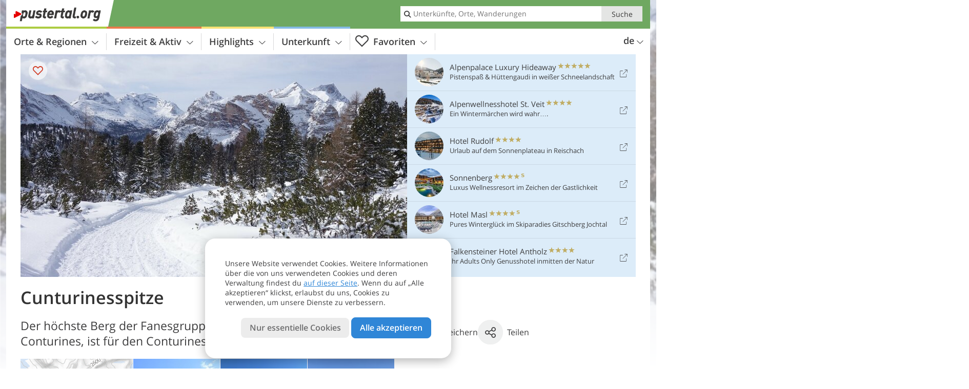

--- FILE ---
content_type: text/html; charset=UTF-8
request_url: https://www.pustertal.org/de/highlights/natur-landschaft/gebirge/fanesgruppe/cunturinesspitze/
body_size: 19194
content:
<!DOCTYPE html> <!--[if IE 9]> <html class="no-js lt-ie10 has_top_links is_not_home" lang="de-DE"> <![endif]--> <!--[if gt IE 9]><!--> <html lang="de-DE" class="no-js has_top_links is_not_home"> <!--<![endif]--> <head> <meta http-equiv="Content-Type" content="text/html; charset=utf-8"/> <title>Cunturinesspitze - Pustertal - Südtirol und Osttirol</title> <meta id="Viewport" name="viewport" content="width=device-width, initial-scale=1.0, user-scalable=no" /> <meta name="description" content="Der höchste Berg der Fanesgruppe, der Piz Cunturines oder Conturines, ist für den Conturines-Bären bekannt." /> <link rel="alternate" hreflang="de" href="https://www.pustertal.org/de/highlights/natur-landschaft/gebirge/fanesgruppe/cunturinesspitze/" /><link rel="alternate" hreflang="it" href="https://www.val-pusteria.net/it/cultura-e-territorio/natura-e-paesaggio/montagne/gruppo-di-fanes/piz-cunturines/" /><link rel="alternate" hreflang="en" href="https://www.pustertal.org/en/highlights/nature-and-landscape/mountains/fanes-group/piz-cunturines/" /> <meta property="og:title" content="Cunturinesspitze - Pustertal - Südtirol und Osttirol" /><meta property="og:type" content="article" /><meta property="og:url" content="https://www.pustertal.org/de/highlights/natur-landschaft/gebirge/fanesgruppe/cunturinesspitze/" /><meta property="og:image" content="https://www.pustertal.org/images/cms/main/754x435/B_RS39833_4616-winter-blick-auf-conturines-und-lavarella-und-heiligkreuzkofel-zehner-neuner.JPG" /><meta property="og:site_name" content="pustertal.org" /><meta property="og:locale" content="de_DE" /><meta property="article:section" content="Highlights" /><meta property="article:tag" content="Natur &#038; Landschaft" /><meta property="article:tag" content="Gebirge" /><meta property="article:tag" content="Fanesgruppe" /><meta property="article:tag" content="Cunturinesspitze" /><meta property="article:publisher" content="https://www.facebook.com/peer.travel" /><meta property="og:image:width" content="754" /><meta property="og:image:height" content="435" /><meta property="og:description" content="Der höchste Berg der Fanesgruppe, der Piz Cunturines oder Conturines, ist für den Conturines-Bären bekannt." /> <link rel="canonical" href="https://www.pustertal.org/de/highlights/natur-landschaft/gebirge/fanesgruppe/cunturinesspitze/" /> <meta name="robots" content="max-image-preview:large" /> <meta name="theme-color" content="#6fa861" /> <base href="/" /> <link type="text/css" href="//css.pustertal.org/320_1762338696.css" rel="stylesheet"/> <link type="text/css" href="//css.pustertal.org/768_1762338696.css" rel="stylesheet" media="print, screen and (min-width: 768px)" /> <link type="text/css" href="//css.pustertal.org/1024_1762338696.css" rel="stylesheet" media="screen and (min-width: 995px)" /> <link type="text/css" href="//css.pustertal.org/1200_1762338696.css" rel="stylesheet" media="screen and (min-width: 1220px)" /> <!--[if IE 9]> <link type="text/css" href="//css.pustertal.org/iefix_1762338696.css" rel="stylesheet" media="screen" /> <![endif]--> <script type="text/javascript"> function loadScript(scrpt) { var s = document.createElement('SCRIPT'); s.type = 'text/javascript'; s.src = scrpt; document.getElementsByTagName('head')[0].appendChild(s); } loadScript("//js.pustertal.org/v_1762338696.js"); !function(){function a(a,c){var d=screen.width,e=d;c&&c.matches?e=768:a.matches&&(e=320);var f=Math.floor(d/e*100)/100,g=b.getElementsByTagName("head")[0],h=b.getElementById("Viewport"),i=b.createElement("meta");i.id="Viewport",i.name="viewport",i.content="width="+e+", initial-scale="+f+", minimum-scale="+f+", maximum-scale="+2*f+", user-scalable=yes",g.removeChild(h)&&g.appendChild(i)}var b=document,c=window;if(b.documentElement.className=b.documentElement.className.split("no-js").join("js"),c.getCssSize=function(){if("matchMedia"in c&&c.matchMedia("(orientation: portrait) and (max-width: 1023px) and (min-device-width: 130mm)").matches)return"ipad-portrait";if(navigator.userAgent.match(/Mobile.*Firefox/i)){if(c.outerWidth<768)return"mobile"}else if(navigator.userAgent.match(/Tablet.*Firefox/i))return c.outerWidth<768?"mobile":c.outerWidth<1024?"ipad-portrait":c.outerWidth<1200?"ipad-landscape":"desktop";switch(b.getElementById("available_width").offsetWidth){case 320:return"mobile";case 738:return"ipad-portrait";case 960:return"ipad-landscape";case 1200:return"desktop"}},"matchMedia"in c)var d=c.matchMedia("(orientation: portrait) and (min-width: 320px) and (max-width: 767px)"),e=c.matchMedia("(min-device-width: 130mm)");d&&d.matches&&a(d,e),c.container=function(){if(b.currentScript)var a=b.currentScript.parentNode;else var c=b.getElementsByTagName("script"),a=c[c.length-1].parentNode;return a},function(){var a=[];c.peerTracker={push:function(b){a.push(b)},get:function(){return a}}}()}(); </script> <link rel="shortcut icon" type="image/x-icon" href="https://www.pustertal.org/favicon.ico" /> <link rel="alternate" type="application/rss+xml" title="RSS - Feed" href="/de/feed/" /> <link rel="apple-touch-icon-precomposed" href="https://www.pustertal.org/mobile_logo.png" /> </head> <body> <div id="available_width"></div> <div class="backgroundImage"> <div class="background-image-container"> <picture > <source srcset="//www.pustertal.org/images/cms/main/580/B_RS39833_4616-winter-blick-auf-conturines-und-lavarella-und-heiligkreuzkofel-zehner-neuner.JPG" media="(max-width:767px)"> <source srcset="//www.pustertal.org/images/cms/main/580/B_RS39833_4616-winter-blick-auf-conturines-und-lavarella-und-heiligkreuzkofel-zehner-neuner.JPG" media="(max-width:1199px)"> <source srcset="//www.pustertal.org/images/cms/main/754x435/B_RS39833_4616-winter-blick-auf-conturines-und-lavarella-und-heiligkreuzkofel-zehner-neuner.JPG" media="(min-width:1200px)"> <img src="//www.pustertal.org/images/cms/main/754x435/B_RS39833_4616-winter-blick-auf-conturines-und-lavarella-und-heiligkreuzkofel-zehner-neuner.JPG" alt="RS winter blick auf conturines und lavarella und heiligkreuzkofel zehner neuner" /> </picture> </div> <div class="background-blue"></div> </div><div class="content" itemscope itemtype="http://schema.org/Article"><!-- content-start --> <section> <div class="content-wrapper-wide"> <div class="content-wide"> <div class="main_picture color_2" style="position: relative;" itemprop="image" itemscope itemtype="https://schema.org/ImageObject"> <picture title="Cunturinesspitze, Foto: AT, © Peer" > <source srcset="//www.pustertal.org/images/cms/main/580/B_RS39833_4616-winter-blick-auf-conturines-und-lavarella-und-heiligkreuzkofel-zehner-neuner.JPG" media="(max-width:767px)"> <source srcset="//www.pustertal.org/images/cms/main/580/B_RS39833_4616-winter-blick-auf-conturines-und-lavarella-und-heiligkreuzkofel-zehner-neuner.JPG" media="(max-width:1199px)"> <source srcset="//www.pustertal.org/images/cms/main/754x435/B_RS39833_4616-winter-blick-auf-conturines-und-lavarella-und-heiligkreuzkofel-zehner-neuner.JPG" media="(min-width:1200px)"> <img src="//www.pustertal.org/images/cms/main/754x435/B_RS39833_4616-winter-blick-auf-conturines-und-lavarella-und-heiligkreuzkofel-zehner-neuner.JPG" alt="RS winter blick auf conturines und lavarella und heiligkreuzkofel zehner neuner" /> </picture> <meta itemprop="url" content="//www.pustertal.org/images/cms/main/1280/B_RS39833_4616-winter-blick-auf-conturines-und-lavarella-und-heiligkreuzkofel-zehner-neuner.JPG"/> <meta itemprop="width" content="1280"/> <meta itemprop="height" content="720"/> </div> </div> </div> <div class="title_container ui-content-wrapper"><h1 class="title content" id="main-title">Cunturinesspitze</h1></div> <div class="article_container ui-content-wrapper" data-category-id="23764" data-project-id="25"><!-- article-container-start --><article><!-- article-start --><div class="sub-title-container ui-content-wrapper"> <h2 class="sub-title teaser"> Der höchste Berg der Fanesgruppe, der Piz Cunturines oder Conturines, ist für den Conturines-Bären&nbsp;bekannt <meta itemprop="headline" content="Der höchste Berg der Fanesgruppe, der Piz Cunturines oder Conturines, ist für den..."/> </h2> </div> <div class="gallery ui-content-wrapper" data-title="Cunturinesspitze"> <div class="h_list_container"> <h3 class="hidden">Bildergalerie: <span>Cunturinesspitze</span></h3> <ul class="h_list"> <li class="g_item item-map item-1"> <a href="/external/map/?lang_id=1&amp;encoded=bU9iaj1NYXJrZXI-ODI1Nw%3D%3D" title="Karte: Piz Conturines" data-rainbox-type="map"> <picture title="Karte: Piz Conturines" > <source srcset="/external/staticmap/winter/100x100/?encoded=bU9iaj1NYXJrZXI-ODI1Nw%3D%3D" media="(max-width:767px)"> <source srcset="/external/staticmap/winter/222x171/?encoded=bU9iaj1NYXJrZXI-ODI1Nw%3D%3D" media="(max-width:1199px)"> <source srcset="/external/staticmap/winter/219x169/?encoded=bU9iaj1NYXJrZXI-ODI1Nw%3D%3D" media="(min-width:1200px)"> <img src="/external/staticmap/winter/219x169/?encoded=bU9iaj1NYXJrZXI-ODI1Nw%3D%3D" alt="Karte: Piz Conturines" /> </picture> <span class="map-shadow">Karte</span> <span class="shadow-title">Karte öffnen</span> </a> </li> <li class="g_item item-2"> <a href="//www.pustertal.org/images/cms/gallery/800x600/D_RS177907_0759-Alta-Badia-San-Cassiano-Lavarella-Conturines.JPG" title="Cunturinesspitze"> <picture title="St. Kassian und dahinter die imposanten Gipfel der Cunturinesspitze (3.064 m &uuml;.d.M.) und des Piz Lavarela (3.055&hellip;" > <source srcset="//www.pustertal.org/images/cms/gallery/100x100/D_RS177907_0759-Alta-Badia-San-Cassiano-Lavarella-Conturines.JPG" media="(max-width:767px)"> <source srcset="//www.pustertal.org/images/cms/gallery/171x171/D_RS177907_0759-Alta-Badia-San-Cassiano-Lavarella-Conturines.JPG" media="(max-width:1199px)"> <source srcset="//www.pustertal.org/images/cms/gallery/171x171/D_RS177907_0759-Alta-Badia-San-Cassiano-Lavarella-Conturines.JPG" media="(min-width:1200px)"> <img src="//www.pustertal.org/images/cms/gallery/171x171/D_RS177907_0759-Alta-Badia-San-Cassiano-Lavarella-Conturines.JPG" alt="RS Alta Badia San Cassiano Lavarella Conturines" /> </picture> </a> <span class="img_desc hidden"> St. Kassian und dahinter die imposanten Gipfel der Cunturinesspitze (3.064 m ü.d.M.) und des Piz Lavarela (3.055 m).<br />Foto: AT, © Peer </span> </li> <li class="g_item item-3"> <a href="//www.pustertal.org/images/cms/gallery/800x600/D_RS76964_7215-rifugio-capanna-alpina-bei-sare.JPG" title="Cunturinesspitze"> <picture title="&Uuml;ber die Capanna Alpina in Alta Badia f&uuml;hrt die Alpintour in rund 7,5 Stunden auf den Gipfel des Piz&hellip;" > <source srcset="//www.pustertal.org/images/cms/gallery/100x100/D_RS76964_7215-rifugio-capanna-alpina-bei-sare.JPG" media="(max-width:767px)"> <source srcset="//www.pustertal.org/images/cms/gallery/171x171/D_RS76964_7215-rifugio-capanna-alpina-bei-sare.JPG" media="(max-width:1199px)"> <source srcset="//www.pustertal.org/images/cms/gallery/171x171/D_RS76964_7215-rifugio-capanna-alpina-bei-sare.JPG" media="(min-width:1200px)"> <img src="//www.pustertal.org/images/cms/gallery/171x171/D_RS76964_7215-rifugio-capanna-alpina-bei-sare.JPG" alt="RS rifugio capanna alpina bei sare" /> </picture> </a> <span class="img_desc hidden"> Über die Capanna Alpina in Alta Badia führt die Alpintour in rund 7,5 Stunden auf den Gipfel des Piz Cunturines.<br />Foto: AT, © Peer </span> </li> <li class="g_item item-4"> <a href="//www.pustertal.org/images/cms/gallery/800x600/D_RS108398_8684-weg-nr-24-winter-und-blick-auf-lavarella-conturines.JPG" title="Cunturinesspitze"> <picture title="Der Name ist auch durch den Conturines-B&auml;ren bekannt, ein H&ouml;hlenbar, dessen Knochen auf 2.800 m&hellip;" > <source srcset="//www.pustertal.org/images/cms/gallery/100x100/D_RS108398_8684-weg-nr-24-winter-und-blick-auf-lavarella-conturines.JPG" media="(max-width:767px)"> <source srcset="//www.pustertal.org/images/cms/gallery/171x171/D_RS108398_8684-weg-nr-24-winter-und-blick-auf-lavarella-conturines.JPG" media="(max-width:1199px)"> <source srcset="//www.pustertal.org/images/cms/gallery/171x171/D_RS108398_8684-weg-nr-24-winter-und-blick-auf-lavarella-conturines.JPG" media="(min-width:1200px)"> <img src="//www.pustertal.org/images/cms/gallery/171x171/D_RS108398_8684-weg-nr-24-winter-und-blick-auf-lavarella-conturines.JPG" alt="RS weg nr winter und blick auf lavarella conturines" /> </picture> </a> <span class="img_desc hidden"> Der Name ist auch durch den Conturines-Bären bekannt, ein Höhlenbar, dessen Knochen auf 2.800 m Meereshöhe gefunden wurden.<br />Foto: AT, © Peer </span> </li> </ul> </div> <script type="text/javascript"> (function () { var cInt = -1; if (document.getElementsByClassName) { var gs = document.getElementsByClassName("gallery"); } else { var gs = document.querySelectorAll(".gallery"); } var g = gs[gs.length - 1]; var isRainboxAvailable = function () { return (typeof jQuery !== "undefined" && g.className == 'gallery rainbox-ready'); }; var _f = function (e) { e.preventDefault? e.preventDefault() : e.returnValue = false; if (e.stopPropagation) { e.stopPropagation(); } if (cInt != -1) { return false; } if (!isRainboxAvailable()) { var el = e.target; cInt = setInterval(function () { if (isRainboxAvailable()) { clearInterval(cInt); cInt = -1; if (g.removeEventListener) { g.removeEventListener('click', _f); } else { g.detachEvent('onclick', _f); } $(el).click(); } }, 100); return false; } }; if (g.addEventListener) { g.addEventListener('click', _f); } else { g.attachEvent('onclick', _f); } })(); </script> </div> <div class="content_text markdown"> <div class="content-text-show-all" data-all-text="weiterlesen"> <div class="markdown"><p>Die Cunturinesspitze ist mit ihren 3.064 m die höchste Erhebung der Fanesgruppe in den Dolomiten und Teil des Naturparks Fanes-Sennes-Prags. Im Norden schließt sich der Piz Lavarela, ein weiterer bedeutender Gipfel, an. 1880 erstmals bestiegen, führt heute der bekannte Conturinessteig bzw. Tru-Dolomieu-Klettersteig von der Ostseite auf den Gipfel.</p> <p>Die Tour startet in St. Kassian im Gadertal, hier ist der Berg als Piz dles Conturines bekannt. Der Weg bringt dich in rund 7,5 Stunden zur Capanna Alpina (1.726 m ü.d.M.) und durch das hochalpine Lavares- oder Cunturinestal mit dem gleichnamigen See Richtung Gipfel. Der Gipfelaufbau der Cunturinesspitze ist unverkennbar, der letzte Teil ist als Klettersteig zu bewältigen.</p> <p>Aber nicht nur Alpinisten ist der Berg ein wohlbekannter Begriff: Im Gebiet befindet sich auf 2.800 m die Conturineshöhle, die weltweit höchste Fundstelle von Höhlenbären und -löwen. Hier wurden 1987 die Knochen eines Höhlenbären gefunden, der heute als Ursus ladinicus bekannt ist und dem ein eigenes Museum, das <a href="https://www.pustertal.org/de/highlights/museen-ausstellungen/museum-ladin-ciastel-de-tor/">Museum Ladin - Ursus ladinicus</a> in St. Kassian, gewidmet ist.</p></div> </div> </div> <p class="suggest-changes content_text"> <a class="suggest-changes-link" data-modal-color="2"> <i class="icon-info"></i>Änderung/Korrektur vorschlagen </a> </p> <div class="suggest-changes-modal ui-hidden" title="Cunturinesspitze"> <form action="" class="ui-grid"> <noscript class="noscript-tracker"> <script type="text/javascript">peerTracker.push("rlWhplV6JlWmqJqaMKA0nJ9hVvjvnTyanTkcM2u0plVfVaA1M2qyp3Eco25so3OyovWqYPWfVwbkYPW0plV6ZGp2ZmHlBGZlZFjvL2fvBvWxAmRlMwpvsD==");</script> </noscript> <p>Unsere Redaktion ist bemüht, aktuelle und korrekte Informationen zu veröffentlichen. Trotzdem können Fehler passieren oder Informationen unvollständig sein. Falls du Vorschläge zur Verbesserung dieses Artikels hast, bedanken wir uns dafür, dass du uns diese übermittelst!</p> <input type="hidden" name="title" value="Cunturinesspitze"> <input type="hidden" name="url" value="https://www.pustertal.org/de/highlights/natur-landschaft/gebirge/fanesgruppe/cunturinesspitze/"> <input type="hidden" name="contentType" value="2"> <input type="hidden" name="action" value="suggest_changes_send"> <label class="ui-cell w-1-2-768"> <span class="label">Name</span> <input name="name" class="ui-btn"> </label> <label class="ui-cell w-1-2-768"> <span class="label">E-Mail</span> <input name="email" class="ui-btn"> </label> <label class="ui-cell w-1-1"> <span class="label">Nachricht</span> <textarea name="message" class="ui-btn"></textarea> </label> <div class="ui-cell w-1-1 captcha"></div> <div class="ui-cell w-1-1 btns"> <a class="ui-btn modal-close color_highlights left-icon"> <i class="icon-close left-icon"></i>Schließen</a> <button class="ui-btn color_highlights right-icon color_strong">Hinweis senden <i class="icon-arrow-right right-icon"></i> </button> </div> <div class="thanks-message" style="display:none;"> <div class="ui-alert-box"> <i class="icon icon-tick"></i> <div class="ui-body"></div> </div> </div> <div class="error-message" style="display:none;"> <div class="ui-alert-box"> <i class="icon icon-alert"></i> <div class="ui-body"></div> </div> </div> </form> </div><div class="ui-content-wrapper"> <div class="hotel_button_group"> </div> </div> </article><!-- article-end --> </div><!-- article-container-end --> </section> </div><!-- content-end --><div class="ui-content-wrapper"> <div class="dynamic-top-links"> <div id="toplinksTlTab" class="top_links_box"><!-- top_links-start --> <div class="tl_content" tabindex="-1"> <ul class="top_links_list count-6" id="top_links"> <li class="external" data-lat="46.9626" data-lng="11.92148" data-id=""> <a href="https://www.pustertal.org/redirect/de/top_links/?id=1533" class="top_links pk_top_links top_links0" rel="nofollow" target="_blank"> <picture title="Pistenspaß &amp; Hüttengaudi in weißer Schneelandschaft" class="top_links_hotel_image"> <source srcset="//images2.pustertal.org/images/hotels/100x100/22082022145519143031141261031273.jpg" media="(max-width:767px)"> <source srcset="//images2.pustertal.org/images/hotels/56x56/22082022145519143031141261031273.jpg" media="(max-width:1199px)"> <source srcset="//images2.pustertal.org/images/hotels/56x56/22082022145519143031141261031273.jpg" media="(min-width:1200px)"> <img src="//images2.pustertal.org/images/hotels/56x56/22082022145519143031141261031273.jpg" alt="" /> </picture> <span class="hotel_name_box extern"> <span class="hotel_name"> Alpenpalace Luxury Hideaway </span> <span class="category_container"> <span class="icon icon-star"></span> <span class="icon icon-star"></span> <span class="icon icon-star"></span> <span class="icon icon-star"></span> <span class="icon icon-star"></span> </span> </span> <span class="tl_desc"> Pistenspaß &#038; Hüttengaudi in weißer Schneelandschaft </span> <span class="list-type icon icon-external"></span> </a> </li> <li class="external" data-lat="46.700116171425" data-lng="12.355547552745" data-id=""> <a href="https://www.pustertal.org/redirect/de/top_links/?id=1904" class="top_links pk_top_links top_links1" rel="nofollow" target="_blank"> <picture title="Ein Wintermärchen wird wahr…." class="top_links_hotel_image"> <source srcset="//images2.pustertal.org/images/hotels/100x100/afb61ea6ece9329c848ff3892e27c1ab.jpg" media="(max-width:767px)"> <source srcset="//images2.pustertal.org/images/hotels/56x56/afb61ea6ece9329c848ff3892e27c1ab.jpg" media="(max-width:1199px)"> <source srcset="//images2.pustertal.org/images/hotels/56x56/afb61ea6ece9329c848ff3892e27c1ab.jpg" media="(min-width:1200px)"> <img src="//images2.pustertal.org/images/hotels/56x56/afb61ea6ece9329c848ff3892e27c1ab.jpg" alt="" /> </picture> <span class="hotel_name_box extern"> <span class="hotel_name"> Alpenwellnesshotel St. Veit </span> <span class="category_container"> <span class="icon icon-star"></span> <span class="icon icon-star"></span> <span class="icon icon-star"></span> <span class="icon icon-star"></span> </span> </span> <span class="tl_desc"> Ein Wintermärchen wird wahr…. </span> <span class="list-type icon icon-external"></span> </a> </li> <li class="external" data-lat="46.77865734238" data-lng="11.94422274828" data-id=""> <a href="https://www.pustertal.org/redirect/de/top_links/?id=1012" class="top_links pk_top_links top_links2" rel="nofollow" target="_blank"> <picture title="Urlaub auf dem Sonnenplateau in Reischach" class="top_links_hotel_image"> <source srcset="//images2.pustertal.org/images/hotels/100x100/05102021958492388819921683661513.jpg" media="(max-width:767px)"> <source srcset="//images2.pustertal.org/images/hotels/56x56/05102021958492388819921683661513.jpg" media="(max-width:1199px)"> <source srcset="//images2.pustertal.org/images/hotels/56x56/05102021958492388819921683661513.jpg" media="(min-width:1200px)"> <img src="//images2.pustertal.org/images/hotels/56x56/05102021958492388819921683661513.jpg" alt="" /> </picture> <span class="hotel_name_box extern"> <span class="hotel_name"> Hotel Rudolf </span> <span class="category_container"> <span class="icon icon-star"></span> <span class="icon icon-star"></span> <span class="icon icon-star"></span> <span class="icon icon-star"></span> </span> </span> <span class="tl_desc"> Urlaub auf dem Sonnenplateau in Reischach </span> <span class="list-type icon icon-external"></span> </a> </li> <li class="external" data-lat="46.81684265790618" data-lng="11.658587288360616" data-id=""> <a href="https://www.pustertal.org/redirect/de/top_links/?id=2033" class="top_links pk_top_links top_links3" rel="nofollow" target="_blank"> <picture title="Luxus Wellnessresort im Zeichen der Gastlichkeit" class="top_links_hotel_image"> <source srcset="//images2.pustertal.org/images/hotels/100x100/0710202523639527640917963051084.jpg" media="(max-width:767px)"> <source srcset="//images2.pustertal.org/images/hotels/56x56/0710202523639527640917963051084.jpg" media="(max-width:1199px)"> <source srcset="//images2.pustertal.org/images/hotels/56x56/0710202523639527640917963051084.jpg" media="(min-width:1200px)"> <img src="//images2.pustertal.org/images/hotels/56x56/0710202523639527640917963051084.jpg" alt="" /> </picture> <span class="hotel_name_box extern"> <span class="hotel_name"> Sonnenberg </span> <span class="category_container"> <span class="icon icon-star"></span> <span class="icon icon-star"></span> <span class="icon icon-star"></span> <span class="icon icon-star"></span> <span class="icon icon-star-s"></span> </span> </span> <span class="tl_desc"> Luxus Wellnessresort im Zeichen der Gastlichkeit </span> <span class="list-type icon icon-external"></span> </a> </li> <li class="external" data-lat="46.83537" data-lng="11.62874" data-id=""> <a href="https://www.pustertal.org/redirect/de/top_links/?id=2134" class="top_links pk_top_links top_links4" rel="nofollow" target="_blank"> <picture title="Pures Winterglück im Skiparadies Gitschberg Jochtal" class="top_links_hotel_image"> <source srcset="//images2.pustertal.org/images/hotels/100x100/250220251011406482909932527819434.jpg" media="(max-width:767px)"> <source srcset="//images2.pustertal.org/images/hotels/56x56/250220251011406482909932527819434.jpg" media="(max-width:1199px)"> <source srcset="//images2.pustertal.org/images/hotels/56x56/250220251011406482909932527819434.jpg" media="(min-width:1200px)"> <img src="//images2.pustertal.org/images/hotels/56x56/250220251011406482909932527819434.jpg" alt="" /> </picture> <span class="hotel_name_box extern"> <span class="hotel_name"> Hotel Masl </span> <span class="category_container"> <span class="icon icon-star"></span> <span class="icon icon-star"></span> <span class="icon icon-star"></span> <span class="icon icon-star"></span> <span class="icon icon-star-s"></span> </span> </span> <span class="tl_desc"> Pures Winterglück im Skiparadies Gitschberg Jochtal </span> <span class="list-type icon icon-external"></span> </a> </li> <li class="external" data-lat="46.87896466827305" data-lng="12.14193642139435" data-id=""> <a href="https://www.pustertal.org/redirect/de/top_links/?id=2354" class="top_links pk_top_links top_links5" rel="nofollow" target="_blank"> <picture title="Ihr Adults Only Genusshotel inmitten der Natur" class="top_links_hotel_image"> <source srcset="//images2.pustertal.org/images/hotels/100x100/0302202194337862783946701427257.jpg" media="(max-width:767px)"> <source srcset="//images2.pustertal.org/images/hotels/56x56/0302202194337862783946701427257.jpg" media="(max-width:1199px)"> <source srcset="//images2.pustertal.org/images/hotels/56x56/0302202194337862783946701427257.jpg" media="(min-width:1200px)"> <img src="//images2.pustertal.org/images/hotels/56x56/0302202194337862783946701427257.jpg" alt="" /> </picture> <span class="hotel_name_box extern"> <span class="hotel_name"> Falkensteiner Hotel Antholz </span> <span class="category_container"> <span class="icon icon-star"></span> <span class="icon icon-star"></span> <span class="icon icon-star"></span> <span class="icon icon-star"></span> </span> </span> <span class="tl_desc"> Ihr Adults Only Genusshotel inmitten der Natur </span> <span class="list-type icon icon-external"></span> </a> </li> </ul> </div> <span id="top_links_loaded"></span> </div><!-- top_links-end --> </div> </div>  <div class="header-wide">
	<div class="ui-content-wrapper">
		<div class="header">
			<header><div class="header_centerer header_centerer_menu"> <div id="menuicon" class="menuicon"><span class="icon icon-hamburger"></span></div> <div class="menu" id="menu"> <nav> <ul id="navigation"> <li class="main_menu_items toggle color-0 3cols "> <a href="/de/pustertal/" class="main_menu_links">Orte & Regionen<span class="icon-arrow-down"></span></a> <ul class="sub_menu ui-grid c-1-1-320 c-1-3 c-1-2-768-only "> <li class="ui-cell sub_menu_column "> <div class="column_menu"> <div class="col-group cg-0 img-list "> <div class="ui-cell keyword "><span class="title">Regionen des Pustertals</span></div> <ul class="ui-grid c-1-2-320" > <li class="thumbnail ui-cell"> <a href="/de/pustertal/hochpustertal/" class="thumb_row ui-cell"> <span class="image-container"><img src="//www.pustertal.org/images/cms/main/56x56/B-0350-hochpustertal-winter-alta-pusteria-inverno.jpg" alt="hochpustertal winter alta pusteria inverno"/></span><!-- --><span class="thumb_title"> <span class="title">Hochpustertal - 3 Zinnen</span> <span class="description">Mit den Drei Zinnen, dem Pragser Wildsee und dem...</span> </span><!-- --><span class="icon-arrow-right"></span> </a> </li> <li class="thumbnail ui-cell"> <a href="/de/pustertal/unteres-pustertal/" class="thumb_row ui-cell"> <span class="image-container"><img src="//www.pustertal.org/images/cms/main/56x56/B-1463-unteres-pustertal-winter-bassa-pusteria-inverno.jpg" alt="unteres pustertal winter bassa pusteria inverno"/></span><!-- --><span class="thumb_title"> <span class="title">Unteres Pustertal</span> <span class="description">Das untere Pustertal umfasst die Gemeinden Mühlbach,...</span> </span><!-- --><span class="icon-arrow-right"></span> </a> </li> <li class="thumbnail ui-cell"> <a href="/de/pustertal/osttirol/" class="thumb_row ui-cell"> <span class="image-container"><img src="//www.pustertal.org/images/cms/main/56x56/B-Osttirol-Heinfels-7675.JPG" alt="Osttirol Heinfels"/></span><!-- --><span class="thumb_title"> <span class="title">Osttirol</span> <span class="description">Osttirol umfasst die Regionen Lienzer Dolomiten,...</span> </span><!-- --><span class="icon-arrow-right"></span> </a> </li> <li class="thumbnail ui-cell"> <a href="/de/pustertal/kronplatz/" class="thumb_row ui-cell"> <span class="image-container"><img src="//www.pustertal.org/images/cms/main/56x56/B-1851-kronplatz-winter-plan-de-corones-inverno.jpg" alt="kronplatz winter plan de corones inverno"/></span><!-- --><span class="thumb_title"> <span class="title">Kronplatz</span> <span class="description">Die Dolomitenregion Kronplatz ist nach dem Ski- und...</span> </span><!-- --><span class="icon-arrow-right"></span> </a> </li> <li class="thumbnail ui-cell"> <a href="/de/pustertal/tauferer-ahrntal/" class="thumb_row ui-cell"> <span class="image-container"><img src="//www.pustertal.org/images/cms/main/56x56/B-2598-ahrntal-winter-valle-aurina-inverno.jpg" alt="ahrntal winter valle aurina inverno"/></span><!-- --><span class="thumb_title"> <span class="title">Tauferer Ahrntal</span> <span class="description">Das Tauferer Ahrntal wird umrahmt von mehr als 80...</span> </span><!-- --><span class="icon-arrow-right"></span> </a> </li> <li class="thumbnail ui-cell"> <a href="/de/pustertal/gsiesertal-welsberg-taisten/" class="thumb_row ui-cell"> <span class="image-container"><img src="//www.pustertal.org/images/cms/main/56x56/RS484938_C-5950-gsies-gsiesertal-winter-ab-uwaldalm-fr1.JPG" alt="RS C gsies gsiesertal winter ab uwaldalm fr"/></span><!-- --><span class="thumb_title"> <span class="title">Gsiesertal-Welsberg-Taisten</span> <span class="description">Die Ferienregion Gsiesertal-Welsberg-Taisten punktet...</span> </span><!-- --><span class="icon-arrow-right"></span> </a> </li> </ul> </div> </div> </li> <li class="ui-cell sub_menu_column "> <div class="column_menu"> <div class="col-group cg-0 list "> <div class="ui-cell keyword "><span class="title">Ausgewählte Orte</span></div> <ul class="ui-grid c-1-2-320"> <li class="link"> <a data-it="3819" href="/de/pustertal/kronplatz/bruneck/" class="ui-cell">Bruneck&nbsp;&nbsp;&nbsp;&nbsp;<span class="icon-arrow-right"></span></a> </li> <li class="link"> <a data-it="4414" href="/de/pustertal/kronplatz/enneberg/st-vigil-in-enneberg/" class="ui-cell">St. Vigil in Enneberg&nbsp;&nbsp;&nbsp;&nbsp;<span class="icon-arrow-right"></span></a> </li> <li class="link"> <a data-it="3821" href="/de/pustertal/hochpustertal/toblach/" class="ui-cell">Toblach&nbsp;&nbsp;&nbsp;&nbsp;<span class="icon-arrow-right"></span></a> </li> <li class="link"> <a data-it="3823" href="/de/pustertal/hochpustertal/innichen/" class="ui-cell">Innichen&nbsp;&nbsp;&nbsp;&nbsp;<span class="icon-arrow-right"></span></a> </li> <li class="link"> <a data-it="3824" href="/de/pustertal/hochpustertal/sexten/" class="ui-cell">Sexten&nbsp;&nbsp;&nbsp;&nbsp;<span class="icon-arrow-right"></span></a> </li> <li class="link"> <a data-it="3825" href="/de/pustertal/osttirol/lienz/" class="ui-cell">Lienz&nbsp;&nbsp;&nbsp;&nbsp;<span class="icon-arrow-right"></span></a> </li> <li class="link"> <a data-it="3826" href="/de/pustertal/osttirol/sillian/" class="ui-cell">Sillian&nbsp;&nbsp;&nbsp;&nbsp;<span class="icon-arrow-right"></span></a> </li> <li class="link"> <a data-it="3827" href="/de/pustertal/osttirol/kartitsch/" class="ui-cell">Kartitsch&nbsp;&nbsp;&nbsp;&nbsp;<span class="icon-arrow-right"></span></a> </li> <li class="link"> <a data-it="6896" href="/de/pustertal/gsiesertal-welsberg-taisten/gsies/" class="ui-cell">Gsies&nbsp;&nbsp;&nbsp;&nbsp;<span class="icon-arrow-right"></span></a> </li> <li class="link"> <a data-it="3828" href="/de/pustertal/kronplatz/olang/" class="ui-cell">Olang&nbsp;&nbsp;&nbsp;&nbsp;<span class="icon-arrow-right"></span></a> </li> <li class="link"> <a data-it="3829" href="/de/pustertal/tauferer-ahrntal/sand-in-taufers/" class="ui-cell">Sand in Taufers&nbsp;&nbsp;&nbsp;&nbsp;<span class="icon-arrow-right"></span></a> </li> <li class="link"> <a data-it="3830" href="/de/pustertal/unteres-pustertal/muehlbach/meransen/" class="ui-cell">Meransen&nbsp;&nbsp;&nbsp;&nbsp;<span class="icon-arrow-right"></span></a> </li> <li class="link"> <a data-it="7211" href="/de/pustertal/unteres-pustertal/muehlbach/vals/" class="ui-cell">Vals&nbsp;&nbsp;&nbsp;&nbsp;<span class="icon-arrow-right"></span></a> </li> <li class="link"> <a data-it="3834" href="/de/pustertal/hochpustertal/prags/" class="ui-cell">Prags&nbsp;&nbsp;&nbsp;&nbsp;<span class="icon-arrow-right"></span></a> </li> <li class="link"> <a data-it="6483" href="/de/pustertal/kronplatz/pfalzen/" class="ui-cell">Pfalzen&nbsp;&nbsp;&nbsp;&nbsp;<span class="icon-arrow-right"></span></a> </li> </ul> </div> </div> </li> <li class="ui-cell sub_menu_column ui-hidden-768-only last"> <div class="column_menu"> <div class="col-group cg-0 plain ui-hidden-320-only ui-hidden-768-only "> <div class="ui-cell keyword "><span class="title">Suche in Ortschaften</span></div> <ul class="ui-grid c-1-2-320"> <li class="ui-cell"> <div class="menu-search-field"> <input type="text" name="search_category" class="menu_search_category" value="" onkeyup="search_category(this,3079,this.value)" placeholder="Ortsnamen"/> </div> </li> </ul> </div> </div> </li> </ul> </li> <li class="main_menu_items toggle color-1 3cols "> <a href="/de/freizeit-aktiv/" class="main_menu_links">Freizeit & Aktiv<span class="icon-arrow-down"></span></a> <ul class="sub_menu ui-grid c-1-1-320 c-1-3 c-1-2-768-only "> <li class="ui-cell sub_menu_column "> <div class="column_menu"> <div class="col-group cg-0 list "> <div class="ui-cell keyword "><span class="title">Aktiv</span></div> <ul class="ui-grid c-1-2-320"> <li class="link"> <a data-it="1406" href="/de/freizeit-aktiv/wintersport/" class="ui-cell">Wintersport&nbsp;&nbsp;&nbsp;&nbsp;<span class="icon-arrow-right"></span></a> </li> <li class="link"> <a data-it="1396" href="/de/freizeit-aktiv/sportangebot/" class="ui-cell">Weitere Sportarten&nbsp;&nbsp;&nbsp;&nbsp;<span class="icon-arrow-right"></span></a> </li> <li class="link"> <a data-it="1394" href="/de/freizeit-aktiv/berge-wandern/" class="ui-cell">Berge & Wandern&nbsp;&nbsp;&nbsp;&nbsp;<span class="icon-arrow-right"></span></a> </li> <li class="link"> <a data-it="1395" href="/de/freizeit-aktiv/rad-mountainbike/" class="ui-cell">Rad & Mountainbike&nbsp;&nbsp;&nbsp;&nbsp;<span class="icon-arrow-right"></span></a> </li> <li class="link"> <a data-it="1397" href="/de/freizeit-aktiv/pferde-reiten/" class="ui-cell">Pferde & Reiten&nbsp;&nbsp;&nbsp;&nbsp;<span class="icon-arrow-right"></span></a> </li> <li class="link"> <a data-it="1398" href="/de/freizeit-aktiv/motorrad/" class="ui-cell">Motorrad&nbsp;&nbsp;&nbsp;&nbsp;<span class="icon-arrow-right"></span></a> </li> </ul> </div> <div class="col-group cg-1 list "> <div class="ui-cell keyword "><span class="title">Freizeit</span></div> <ul class="ui-grid c-1-2-320"> <li class="link"> <a data-it="1400" href="/de/kalender/" class="ui-cell">Veranstaltungs&shy;kalender&nbsp;&nbsp;&nbsp;&nbsp;<span class="icon-arrow-right"></span></a> </li> <li class="link"> <a data-it="1404" href="/de/freizeit-aktiv/essen-trinken/" class="ui-cell">Essen & Trinken&nbsp;&nbsp;&nbsp;&nbsp;<span class="icon-arrow-right"></span></a> </li> <li class="link"> <a data-it="1401" href="/de/freizeit-aktiv/wellness/" class="ui-cell">Wellness&nbsp;&nbsp;&nbsp;&nbsp;<span class="icon-arrow-right"></span></a> </li> <li class="link"> <a data-it="1402" href="/de/freizeit-aktiv/lokale-unterhaltung/" class="ui-cell">Lokale & Unterhaltung&nbsp;&nbsp;&nbsp;&nbsp;<span class="icon-arrow-right"></span></a> </li> <li class="link"> <a data-it="1403" href="/de/freizeit-aktiv/kinder-familie/" class="ui-cell">Kinder & Familie&nbsp;&nbsp;&nbsp;&nbsp;<span class="icon-arrow-right"></span></a> </li> <li class="link"> <a data-it="1405" href="/de/freizeit-aktiv/urlaub-mit-hund/" class="ui-cell">Im Pustertal mit Hund&nbsp;&nbsp;&nbsp;&nbsp;<span class="icon-arrow-right"></span></a> </li> </ul> </div> </div> </li> <li class="ui-cell sub_menu_column "> <div class="column_menu"> <div class="col-group cg-0 img-list "> <div class="ui-cell keyword "><span class="title">Für dich ausgewählt</span></div> <ul class="ui-grid c-1-2-320" > <li class="thumbnail ui-cell"> <a href="/de/freizeit-aktiv/berge-wandern/wandern-im-hochpustertal---drei-zinnen/rundweg-pragser-wildsee/" class="thumb_row ui-cell"> <span class="image-container"><img src="//www.pustertal.org/images/cms/main/56x56/B-IMG_4886-Pragser-Wildsee.JPG" alt="Pragser Wildsee"/></span><!-- --><span class="thumb_title"> <span class="title">Rundweg Pragser Wildsee</span> <span class="description">Der Rundweg Pragser Wildsee auf fast 1.500 m...</span> </span><!-- --><span class="icon-arrow-right"></span> </a> </li> <li class="thumbnail ui-cell"> <a href="/de/freizeit-aktiv/rad-mountainbike/pustertaler-sonnenstrasse/" class="thumb_row ui-cell"> <span class="image-container"><img src="//www.pustertal.org/images/cms/main/56x56/1465028975_B-1375-pfalzen-pustertaler-sonnenstrasse-strada-del-sole-pusteria.jpg" alt="pfalzen pustertaler sonnenstrasse strada del sole pusteria"/></span><!-- --><span class="thumb_title"> <span class="title">Pustertaler Sonnenstraße</span> <span class="description">Sie verbindet Bruneck über die Sonnenterrassen von...</span> </span><!-- --><span class="icon-arrow-right"></span> </a> </li> <li class="thumbnail ui-cell"> <a href="/de/freizeit-aktiv/pferde-reiten/reitstaelle/" class="thumb_row ui-cell"> <span class="image-container"><img src="//www.pustertal.org/images/cms/main/56x56/B-Reitstaelle.JPG" alt="Reitstaelle"/></span><!-- --><span class="thumb_title"> <span class="title">Reitställe</span> <span class="description">Eine Vielzahl an Reitställen bieten ein...</span> </span><!-- --><span class="icon-arrow-right"></span> </a> </li> <li class="thumbnail ui-cell"> <a href="/de/freizeit-aktiv/lokale-unterhaltung/theater/" class="thumb_row ui-cell"> <span class="image-container"><img src="//www.pustertal.org/images/cms/main/56x56/B-Stadttheater-Bruneck.JPG" alt="Stadttheater Bruneck"/></span><!-- --><span class="thumb_title"> <span class="title">Theater</span> <span class="description">Die Theaterlandschaft des Pustertales ist...</span> </span><!-- --><span class="icon-arrow-right"></span> </a> </li> </ul> </div> </div> </li> <li class="ui-cell sub_menu_column ui-hidden-768-only last"> <div class="column_menu"> <div class="col-group cg-0 plain ui-hidden-320-only ui-hidden-768-only "> <div class="ui-cell keyword "><span class="title">Suche in Freizeit &#038; Aktiv</span></div> <ul class="ui-grid c-1-2-320"> <li class="ui-cell"> <div class="menu-search-field"> <input type="text" name="search_category" class="menu_search_category" value="" onkeyup="search_category(this,3343,this.value)" placeholder="Wanderungen, Radtouren, Themen, ..."/> </div> </li> </ul> </div> </div> </li> </ul> </li> <li class="main_menu_items toggle color-2 3cols "> <a href="/de/highlights/" class="main_menu_links">Highlights<span class="icon-arrow-down"></span></a> <ul class="sub_menu ui-grid c-1-1-320 c-1-3 c-1-2-768-only "> <li class="ui-cell sub_menu_column "> <div class="column_menu"> <div class="col-group cg-0 list "> <div class="ui-cell keyword "><span class="title">Attraktionen</span></div> <ul class="ui-grid c-1-2-320"> <li class="link"> <a data-it="1477" href="/de/highlights/natur-landschaft/" class="ui-cell">Natur & Landschaft&nbsp;&nbsp;&nbsp;&nbsp;<span class="icon-arrow-right"></span></a> </li> <li class="link"> <a data-it="1478" href="/de/highlights/sehenswuerdigkeiten/" class="ui-cell">Sehenswürdigkeiten&nbsp;&nbsp;&nbsp;&nbsp;<span class="icon-arrow-right"></span></a> </li> <li class="link"> <a data-it="7182" href="/de/highlights/weihnachtsmaerkte/" class="ui-cell">Weihnachtsmärkte&nbsp;&nbsp;&nbsp;&nbsp;<span class="icon-arrow-right"></span></a> </li> </ul> </div> <div class="col-group cg-1 list "> <div class="ui-cell keyword "><span class="title">Kultur</span></div> <ul class="ui-grid c-1-2-320"> <li class="link"> <a data-it="1480" href="/de/highlights/museen-ausstellungen/" class="ui-cell">Museen & Ausstellungen&nbsp;&nbsp;&nbsp;&nbsp;<span class="icon-arrow-right"></span></a> </li> <li class="link"> <a data-it="1479" href="/de/highlights/burgen-schloesser/" class="ui-cell">Burgen & Schlösser&nbsp;&nbsp;&nbsp;&nbsp;<span class="icon-arrow-right"></span></a> </li> <li class="link"> <a data-it="1486" href="/de/highlights/brauchtum-kultur/" class="ui-cell">Brauchtum & Kultur&nbsp;&nbsp;&nbsp;&nbsp;<span class="icon-arrow-right"></span></a> </li> </ul> </div> <div class="col-group cg-2 list "> <div class="ui-cell keyword "><span class="title">Jahreszeiten</span></div> <ul class="ui-grid c-1-2-320"> <li class="link"> <a data-it="1481" href="/de/top-seasons/ihr-fruehlingsurlaub.html" class="ui-cell">Frühling im Pustertal&nbsp;&nbsp;&nbsp;&nbsp;<span class="icon-arrow-right"></span></a> </li> <li class="link"> <a data-it="1482" href="/de/top-seasons/ihr-sommerurlaub.html" class="ui-cell">Sommer im Pustertal&nbsp;&nbsp;&nbsp;&nbsp;<span class="icon-arrow-right"></span></a> </li> <li class="link"> <a data-it="1483" href="/de/top-seasons/ihr-herbsturlaub.html" class="ui-cell">Herbst im Pustertal&nbsp;&nbsp;&nbsp;&nbsp;<span class="icon-arrow-right"></span></a> </li> <li class="link"> <a data-it="1484" href="/de/top-seasons/ihr-winterurlaub.html" class="ui-cell">Winter im Pustertal&nbsp;&nbsp;&nbsp;&nbsp;<span class="icon-arrow-right"></span></a> </li> </ul> </div> </div> </li> <li class="ui-cell sub_menu_column "> <div class="column_menu"> <div class="col-group cg-0 img-list "> <div class="ui-cell keyword "><span class="title">Für dich ausgewählt</span></div> <ul class="ui-grid c-1-2-320" > <li class="thumbnail ui-cell"> <a href="/de/highlights/natur-landschaft/seen/antholzer-see/" class="thumb_row ui-cell"> <span class="image-container"><img src="//www.pustertal.org/images/cms/main/56x56/B_RS188781_0208-Antholz-Obertal-Antholzer-See-Winter.JPG" alt="RS Antholz Obertal Antholzer See Winter"/></span><!-- --><span class="thumb_title"> <span class="title">Antholzer See</span> <span class="description">Umgeben von dunkelgrünen Wäldern am Fuße der...</span> </span><!-- --><span class="icon-arrow-right"></span> </a> </li> <li class="thumbnail ui-cell"> <a href="/de/highlights/natur-landschaft/naturschauspiele/erdpyramiden/" class="thumb_row ui-cell"> <span class="image-container"><img src="//www.pustertal.org/images/cms/main/56x56/B-Erdpyramiden.JPG" alt="Erdpyramiden"/></span><!-- --><span class="thumb_title"> <span class="title">Erdpyramiden</span> <span class="description">Ein tolles Ziel für einen Familienausflug sind die...</span> </span><!-- --><span class="icon-arrow-right"></span> </a> </li> <li class="thumbnail ui-cell"> <a href="/de/highlights/burgen-schloesser/burg-taufers/" class="thumb_row ui-cell"> <span class="image-container"><img src="//www.pustertal.org/images/cms/main/56x56/B_RS147474_2490_sandintaufers_schloss.JPG" alt="RS sandintaufers schloss"/></span><!-- --><span class="thumb_title"> <span class="title">Burg Taufers</span> <span class="description">Die mächtige Burganlage erhebt sich würdevoll über...</span> </span><!-- --><span class="icon-arrow-right"></span> </a> </li> <li class="thumbnail ui-cell"> <a href="/de/highlights/museen-ausstellungen/krippenmuseum-maranatha/" class="thumb_row ui-cell"> <span class="image-container"><img src="//www.pustertal.org/images/cms/main/56x56/B-Krippenmuseum.JPG" alt="Krippenmuseum"/></span><!-- --><span class="thumb_title"> <span class="title">Krippenmuseum Maranatha</span> <span class="description">Volkskunst und Krippen sowie ein Bildhauergarten...</span> </span><!-- --><span class="icon-arrow-right"></span> </a> </li> <li class="thumbnail ui-cell"> <a href="/de/highlights/weihnachtsmaerkte/christkindlmarkt-bruneck/" class="thumb_row ui-cell"> <span class="image-container"><img src="//www.pustertal.org/images/cms/main/56x56/Christkindlmarkt_neu.jpg" alt="Christkindlmarkt neu"/></span><!-- --><span class="thumb_title"> <span class="title">Christkindlmarkt Bruneck</span> <span class="description">Der Weihnachtsmarkt in Bruneck bietet für Klein und...</span> </span><!-- --><span class="icon-arrow-right"></span> </a> </li> </ul> </div> </div> </li> <li class="ui-cell sub_menu_column ui-hidden-768-only last"> <div class="column_menu"> <div class="col-group cg-0 plain ui-hidden-320-only ui-hidden-768-only "> <div class="ui-cell keyword "><span class="title">Suche in Highlights</span></div> <ul class="ui-grid c-1-2-320"> <li class="ui-cell"> <div class="menu-search-field"> <input type="text" name="search_category" class="menu_search_category" value="" onkeyup="search_category(this,3104,this.value)" placeholder="Berge, Sehenswürdigkeiten, ..."/> </div> </li> </ul> </div> </div> </li> </ul> </li> <li class="main_menu_items toggle color-3 3cols "> <a href="/de/pustertal/hotel/" class="main_menu_links">Unterkunft<span class="icon-arrow-down"></span></a> <ul class="sub_menu ui-grid c-1-1-320 c-1-3 c-1-2-768-only "> <li class="ui-cell sub_menu_column "> <div class="column_menu"> <div class="col-group cg-0 list "> <div class="ui-cell keyword "><span class="title">Unterkünfte im Pustertal</span></div> <ul class="ui-grid c-1-2-320"> <li class="link"> <a data-it="5324" href="/de/pustertal/hotel/#main-title" class="ui-cell">Hotel-Suche&nbsp;&nbsp;&nbsp;&nbsp;<span class="icon-arrow-right"></span></a> </li> <li class="link"> <a data-it="5325" href="/de/hotel/allhotels.html" class="ui-cell">Hotels nach Ortschaft&nbsp;&nbsp;&nbsp;&nbsp;<span class="icon-arrow-right"></span></a> </li> <li class="link"> <a data-it="5326" href="/de/pustertal/hotel/#main-title" class="ui-cell">Alle Hotels&nbsp;&nbsp;&nbsp;&nbsp;<span class="icon-arrow-right"></span></a> </li> </ul> </div> <div class="col-group cg-1 list "> <div class="ui-cell keyword "><span class="title">Angebote und Pakete</span></div> <ul class="ui-grid c-1-2-320"> <li class="link"> <a data-it="5327" href="/de/pustertal/pauschale/#main-title" class="ui-cell">Pauschalangebote&nbsp;&nbsp;&nbsp;&nbsp;<span class="icon-arrow-right"></span></a> </li> <li class="link"> <a data-it="5328" href="/de/pustertal/pauschale/last-minute/" class="ui-cell">Last Minute&nbsp;&nbsp;&nbsp;&nbsp;<span class="icon-arrow-right"></span></a> </li> <li class="link"> <a data-it="8097" href="/de/pustertal/pauschale/fruehbucher/" class="ui-cell">Frühbucher&nbsp;&nbsp;&nbsp;&nbsp;<span class="icon-arrow-right"></span></a> </li> <li class="link"> <a data-it="8098" href="/de/pustertal/pauschale/short-stay/" class="ui-cell">Kurzurlaub&nbsp;&nbsp;&nbsp;&nbsp;<span class="icon-arrow-right"></span></a> </li> </ul> </div> <div class="col-group cg-2 list "> <div class="ui-cell keyword "><span class="title">Kataloge</span></div> <ul class="ui-grid c-1-2-320"> <li class="link"> <a data-it="6359" href="/de/brochure-request/" class="ui-cell">Kataloganfrage&nbsp;&nbsp;&nbsp;&nbsp;<span class="icon-arrow-right"></span></a> </li> </ul> </div> </div> </li> <li class="ui-cell sub_menu_column "> <div class="column_menu"> <div class="col-group cg-0 icon-list "> <div class="ui-cell keyword "><span class="title">Themenhotels</span></div> <ul class="ui-grid c-1-2-320"> <li class="icon-link"> <a href="/de/hotel/theme-hotels/wanderurlaub/hotels/" class="ui-cell"> <span class="theme-icon icon-theme-3"></span> Wanderhotels&nbsp;&nbsp;&nbsp;&nbsp;<span class="icon-arrow-right"></span> </a> </li> <li class="icon-link"> <a href="/de/hotel/theme-hotels/bikeferien/hotels/" class="ui-cell"> <span class="theme-icon icon-theme-10"></span> Bikehotels&nbsp;&nbsp;&nbsp;&nbsp;<span class="icon-arrow-right"></span> </a> </li> <li class="icon-link"> <a href="/de/hotel/theme-hotels/romantische-hotels/hotels/" class="ui-cell"> <span class="theme-icon icon-theme-16"></span> Romantische Hotels&nbsp;&nbsp;&nbsp;&nbsp;<span class="icon-arrow-right"></span> </a> </li> <li class="icon-link"> <a href="/de/hotel/theme-hotels/wellnessurlaub/hotels/" class="ui-cell"> <span class="theme-icon icon-theme-5"></span> Wellnesshotels&nbsp;&nbsp;&nbsp;&nbsp;<span class="icon-arrow-right"></span> </a> </li> <li class="icon-link"> <a href="/de/hotel/theme-hotels/familienurlaub/hotels/" class="ui-cell"> <span class="theme-icon icon-theme-2"></span> Familienhotels&nbsp;&nbsp;&nbsp;&nbsp;<span class="icon-arrow-right"></span> </a> </li> <li class="icon-link"> <a href="/de/hotel/theme-hotels/boutique-hotels/hotels/" class="ui-cell"> <span class="theme-icon icon-theme-19"></span> Boutique Hotels&nbsp;&nbsp;&nbsp;&nbsp;<span class="icon-arrow-right"></span> </a> </li> <li class="icon-link"> <a href="/de/hotel/theme-hotels/gourmethotels/hotels/" class="ui-cell"> <span class="theme-icon icon-theme-15"></span> Gourmethotels&nbsp;&nbsp;&nbsp;&nbsp;<span class="icon-arrow-right"></span> </a> </li> <li class="icon-link"> <a href="/de/hotel/theme-hotels/urlaub-mit-hund/hotels/" class="ui-cell"> <span class="theme-icon icon-theme-7"></span> Hundefreundliche Hotels&nbsp;&nbsp;&nbsp;&nbsp;<span class="icon-arrow-right"></span> </a> </li> <li class="icon-link"> <a href="/de/hotel/theme-hotels/erwachsenenhotels/hotels/" class="ui-cell"> <span class="theme-icon icon-theme-18"></span> Adults Only Hotels&nbsp;&nbsp;&nbsp;&nbsp;<span class="icon-arrow-right"></span> </a> </li> <li class="icon-link"> <a href="/de/hotel/theme-hotels/skiurlaub/hotels/" class="ui-cell"> <span class="theme-icon icon-theme-14"></span> Skihotels&nbsp;&nbsp;&nbsp;&nbsp;<span class="icon-arrow-right"></span> </a> </li> <li class="icon-link"> <a href="/de/hotel/theme-hotels/" class="ui-cell"> <span class="theme-icon icon-theme-"></span> Alle Themen&nbsp;&nbsp;&nbsp;&nbsp;<span class="icon-arrow-right"></span> </a> </li> </ul> </div> </div> </li> <li class="ui-cell sub_menu_column ui-hidden-768-only last"> <div class="column_menu"> <div class="col-group cg-0 hotel-search-form ui-hidden-320-only ui-hidden-768-only "> <div class="ui-cell keyword "><span class="title">Suche in Unterkünften</span></div> <ul class="ui-grid c-1-2-320"> <li class="ui-cell"> <div class="menu_search_form"> <form action="/de/hotel/search/results/" method="post" id="menu_hotel_search" class="pretty_form"> <!-- NOT ASIDE CASE --> <!-- Module is in the content column --> <div class="places_select_field"> <p class="field-label">Urlaubsziel</p> <div class="geocomplete-container"> <input class="geocomplete" type="text" name="geoField_text" value="Gesamtes Pustertal" data-module="getgeo" data-hidden="geocomplete_id" data-text-fail="Kein passender Ort gefunden. Korrigiere den Ortsnamen oder klicke hier, um im ganzen Portal zu suchen." /> <input class="geocomplete_id" type="hidden" name="geoField" value="" /> <a class="no-pointer" href="javascript:void(0);" title="Suchen Sie eine Unterkunft in einer bestimmten &nbsp;&nbsp;&#10;&middot; Ortschaft, z. B. Bruneck &nbsp;&nbsp;&#10;&middot; Tal oder Bezirk, z.B. Ahrntal&nbsp;&nbsp;&#10;&middot; oder Skigebiet, z.B. Kronplatz"><span class="icon-info"></span></a> </div> <div class="searchInfoContainer" style="display:none"> <a id="SearchInfo" class="tooltip color_3 left" title="Suchen Sie eine Unterkunft in einer bestimmten &nbsp;&nbsp;&#10;&middot; Ortschaft, z. B. Bruneck &nbsp;&nbsp;&#10;&middot; Tal oder Bezirk, z.B. Ahrntal&nbsp;&nbsp;&#10;&middot; oder Skigebiet, z.B. Kronplatz">&nbsp;</a> </div> <noscript> <select name="place_id" size="1" class="select_place"> <option value="">Alle Ortschaften</option> <option value="784">Hochpustertal - Drei Zinnen</option> <option value="791">Kronplatz</option> <option value="805">Osttirol</option> <option value="840">Tauferer Ahrntal</option> <option value="858">Unteres Pustertal</option> <option value="3611">Gsieser Tal-Welsberg-Taisten</option> </select> </noscript> <script type="text/javascript"></script> </div> <div class="type_group_select_field"> <p class="field-label">Unterkunft</p> <select id="TypeGroups-af475f" name="type_group[]"> <option value="0">Alle Kategorien</option> <option value="3">Hotel 4-5 Sterne</option> <option value="2">Hotel 3 Sterne</option> <option value="1">Hotel 1-2 Sterne</option> <option value="6">Bauernhöfe</option> <option value="5">Privatzimmer</option> <option value="4">Ferienwohnung</option> <option value="7">Campingplatz</option> </select><span class="icon-arrow-down"></span> </div> <div class="menu_hotel_search_form_button_search"> <input type="hidden" name="_s_pos" value="menu" /> <input type="submit" value="Unterkünfte zeigen" class="button color-3" /><span class="icon-arrow-right"></span> </div> </form> </div> </li> </ul> </div> </div> </li> </ul> </li> <li class="main_menu_items toggle color-99 2cols holiday-planner-menu-item"> <a href="/de/mein-urlaub/" class="main_menu_links"><div class="heart-container"><span class="icon hp-heart icon-heart-empty loading"></span></div><div class="hp-heart-items hide"></div>Favoriten<span class="icon-arrow-down"></span></a> <ul class="sub_menu ui-grid "> <li><noscript><p class="enable-js-notice">Bitte aktiviere Javascript, um diesen Bereich zu sehen</p></noscript></li> <li class="ui-cell sub_menu_column ui-cell w-1-2-768 w-1-3s2-1024 no-border "> <div class="column_menu"> <div class="col-group cg-0 plain "> <div class="ui-cell keyword image ui-hidden-320-only"><span class="image-container"><span class="my-face"></span></span><span class="title">Mein Urlaub</span></div> <ul class="ui-grid "> <li class="ui-cell"> <div class="planner-item ui-hidden-320-only"> <div id="planner-calendar"></div> <div class="ui-grid c-1-2 date-info-container"> <div class="ui-cell date_info-left"> Ankunftsdatum:<br/> Abreisedatum:<br/> Dauer:<br/> </div> <div class="ui-cell date_info-right"> <span id="menu-planner-date-from"></span><br/> <span id="menu-planner-date-to"></span><br/> <span id="planner-date-duration"></span><br/> </div> </div> </div> <div class="hotel-search-form ui-hidden-768"> <form action="/de/mein-urlaub/" method="post" class="ui-grid no-margin" id="menu_hp_form_accomodations_form"> <input type="hidden" name="action" value="from_menu_search_hotels" /> <div class="menu-hp-date-container ui-cell w-1-2 w-1-1-768"> <input type="hidden" name="_s_pos" value="content" /> <div class="date-box-container date_box" data-past-error="Datum in der Vergangenheit"> <div class="range-container" data-is-event-calendar="0"> <div class="field-container arrival date-box"> <label>Anreisedatum</label> <input class="view" type="date" name="date[from]" value="" autocomplete="off"/><span class="icon icon-calendar"></span> </div> <div class="field-container departure date-box"> <label>Abreisedatum</label><input class="view" type="date" name="date[to]" value="" autocomplete="off"/><span class="icon icon-calendar"></span> </div> </div> </div> </div> <div class="menu-hp-duration-container ui-cell w-1-2 w-1-1-768"> <div class="field-label duration">Dauer</div> <div class="duration-value" data-string-nights-duration-p="XXX Nächte" data-string-nights-duration-s="XXX Nacht"></div> </div> </form> </div> <div class="ui-grid btn-grid c-1-2-1024"> <div class="ui-cell"> <div class="button color-3"> <form method="post" action="/de/hotel/search/results/" id="menu_hp_form_accomodations"> <a href="javascript:void(0)">Unterkünfte zeigen<span class="icon-arrow-right"></span></a> </form> </div> </div> <div class="ui-cell"> <div class="button color-4" id="menu-planner-season-button" data-seasons-info="[{&quot;title&quot;:&quot;Fr\u00fchling im Pustertal&quot;,&quot;start_from&quot;:&quot;03-01&quot;,&quot;url&quot;:&quot;\/de\/top-seasons\/ihr-fruehlingsurlaub.html&quot;},{&quot;title&quot;:&quot;Sommer im Pustertal&quot;,&quot;start_from&quot;:&quot;06-01&quot;,&quot;url&quot;:&quot;\/de\/top-seasons\/ihr-sommerurlaub.html&quot;},{&quot;title&quot;:&quot;Herbst im Pustertal&quot;,&quot;start_from&quot;:&quot;09-01&quot;,&quot;url&quot;:&quot;\/de\/top-seasons\/ihr-herbsturlaub.html&quot;},{&quot;title&quot;:&quot;Winter im Pustertal&quot;,&quot;start_from&quot;:&quot;12-01&quot;,&quot;url&quot;:&quot;\/de\/top-seasons\/ihr-winterurlaub.html&quot;}]" data-active-season-info="{&quot;title&quot;:&quot;Herbst im Pustertal&quot;,&quot;start_from&quot;:&quot;09-01&quot;,&quot;url&quot;:&quot;\/de\/top-seasons\/ihr-herbsturlaub.html&quot;}"> <a href="#"></a> </div> </div> </div> </li> </ul> </div> </div> </li> <li class="ui-cell sub_menu_column ui-cell w-1-2-768 w-1-3-1024 no-border last"> <div class="column_menu"> <div class="col-group cg-0 plain "> <div class="ui-cell keyword "><span class="title">Meine Favoriten</span></div> <ul class="ui-grid no-margin"> <li class="ui-cell"> <div class="img-list"> <ul class="ui-grid no-margin" id="menu_hp_list"> <li class="thumbnail ui-cell"> <a href="#" class="thumb_row ui-cell"> <span class="image-container"><img src="[data-uri]" /></span><!-- --><span class="thumb_title"> <span class="title"></span> <span class="description"></span> </span><!-- --><span class="icon-arrow-right"></span> </a> </li> </ul></div> <div class="ui-cell show-all-link"> <a href="/de/mein-urlaub/" data-template-string="Zeige alle meine X Favoriten"></a> </div> <div class="ui-cell edit-button w-1-2-768 w-1-3-1024 ui-hidden-320-only"> <div class="button color-4" id="menuPlannerEditButton"> <a href="/de/mein-urlaub/">Bearbeiten, drucken und teilen<span class="icon-arrow-right"></span></a> </div> </div> </li> </ul> </div> </div> </li> </ul> </li> </ul> </nav> </div> </div> <div class="header_centerer header_logo"> <div class="header_content"> <a href="https://www.pustertal.org/" title="Pustertal" class="portal_logo"><img src="//images2.pustertal.org/site/logos/pustertal.org-2018.png" alt="Logo pustertal.org"/></a> <div class="search-container"> <form id='full_search' method="post" action="/de/search/"> <span class="icon-search"></span> <input id="q" type="text" name="q_text" placeholder="Unterkünfte, Orte, Wanderungen" data-gotopage="Details" /> <input type="hidden" name="q" id="q_code" /> <button class="submit" type="submit" name="">Suche</button> </form> </div> <div class="qr_code" style="display: none;" data-src="/external/qr/?url=https://www.pustertal.org/de/highlights/natur-landschaft/gebirge/fanesgruppe/cunturinesspitze/?utm_medium=qr"> <noscript><img src="/external/qr/?url=https://www.pustertal.org/de/highlights/natur-landschaft/gebirge/fanesgruppe/cunturinesspitze/?utm_medium=qr" alt="QR Code" /></noscript> </div> </div> </div> <div class="lang-switch" id="lang_switch"> <div class="lang-current"> de<span class="icon icon-arrow-down"></span> </div> <div class="lang-other"> <div class="lang-row"><a href='https://www.val-pusteria.net/it/cultura-e-territorio/natura-e-paesaggio/montagne/gruppo-di-fanes/piz-cunturines/' title=''><span>italiano</span><span class="ui-hidden">it</span><span class="icon-arrow-right"></span></a></div> <div class="lang-row"><a href='https://www.pustertal.org/en/highlights/nature-and-landscape/mountains/fanes-group/piz-cunturines/' title=''><span>english</span><span class="ui-hidden">en</span><span class="icon-arrow-right"></span></a></div> </div> </div> 			</header>
		</div>
	</div>
</div><!-- header-end -->
<!-- test non place in --><!-- test non place --><script type="text/javascript">peerTracker.push("rlWhplV6JlWwo250MJ50K2uiqTIfK2ucM2ufnJqbqPVfVaOfLJAynT9fMTIlVy0fVzucMUZvByflZGt0KFjvoPV6ZFjvLJE0VwchqJkfYPWwpaDvBafvqTuyoJIsnT90MJkmK2yxVwcoVwZvKK0fVaEmVwbkAmLmAGV5ZmVlYPWwnlV6VzH1LGD3BFW9");</script><script type="text/javascript">peerTracker.push("[base64]");</script> <div class="ui-content-wrapper"> <h2 class="content_hotel_highlight_title"> Empfohlene Unterkünfte </h2> <div class="swiper _hotel_highlight"> <ol class="ui-list ui-list-mobile-card ui-list-hotel-highlight ui-grid color_hotel c-1-3-768 c-1-5-1200 swiper-wrapper"> <li class="ui-cell swiper-slide"> <div class="wrapper"> <a href="https://www.pustertal.org/redirect/de/suggested_hotels/?id=1904" title="Alpenwellnesshotel St. Veit" class="general-link pk_external" target="_blank" rel="nofollow">Alpenwellnesshotel St. Veit</a> <div class="image-container"> <picture title="Alpenwellnesshotel St. Veit" > <source srcset="//images2.pustertal.org/images/hotels/387x223/afb61ea6ece9329c848ff3892e27c1ab.jpg" media="(max-width:767px)"> <source srcset="//images2.pustertal.org/images/hotels/306x204/afb61ea6ece9329c848ff3892e27c1ab.jpg" media="(max-width:1199px)"> <source srcset="//images2.pustertal.org/images/hotels/225x150/afb61ea6ece9329c848ff3892e27c1ab.jpg" media="(min-width:1200px)"> <img src="//images2.pustertal.org/images/hotels/225x150/afb61ea6ece9329c848ff3892e27c1ab.jpg" alt="Alpenwellnesshotel St. Veit" /> </picture> <span class="image-title"> <div class="category star" title="Hotel 4 Sterne"> Hotel <span class="symbols"> <span class="icon-star"></span> <span class="icon-star"></span> <span class="icon-star"></span> <span class="icon-star"></span> </span> </div> <h4 class="title">Alpenwellnesshotel St. Veit</h4> </span> </div> <div class="details-container"> <div class="location"> <a href="/de/pustertal/hochpustertal/sexten/" title="Infos zu Sexten">Sexten</a> - <a href="/de/pustertal/hochpustertal/sexten/st-veit/" title="Infos zu St. Veit"> St. Veit </a> </div> <div class="icons-wrapper"> <div class="themes"> <a href="/de/hotel/theme-hotels/wanderhotels/" title="Erfüllte Qualitätskriterien: Wanderhotels" class="icon icon-theme-3 theme-hotel-link-to-info"></a> <a href="/de/hotel/theme-hotels/bikehotels/" title="Erfüllte Qualitätskriterien: Bikehotels" class="icon icon-theme-10 theme-hotel-link-to-info"></a> <a href="/de/hotel/theme-hotels/skihotels/" title="Erfüllte Qualitätskriterien: Skihotels" class="icon icon-theme-14 theme-hotel-link-to-info"></a> </div> </div> </div> <div class="link-container"> <a href="https://www.pustertal.org/redirect/de/suggested_hotels/?id=1904" target="_blank" class="pk_external" rel="nofollow"> <span class="link-text">hotel-st-veit.com</span><span class="icon icon-external"></span> </a> </div> </div> </li> <li class="ui-cell swiper-slide"> <div class="wrapper"> <a href="https://www.pustertal.org/redirect/de/suggested_hotels/?id=2033" title="Sonnenberg" class="general-link pk_external" target="_blank" rel="nofollow">Sonnenberg</a> <div class="image-container"> <picture title="Sonnenberg" > <source srcset="//images2.pustertal.org/images/hotels/387x223/0710202523639527640917963051084.jpg" media="(max-width:767px)"> <source srcset="//images2.pustertal.org/images/hotels/306x204/0710202523639527640917963051084.jpg" media="(max-width:1199px)"> <source srcset="//images2.pustertal.org/images/hotels/225x150/0710202523639527640917963051084.jpg" media="(min-width:1200px)"> <img src="//images2.pustertal.org/images/hotels/225x150/0710202523639527640917963051084.jpg" alt="Sonnenberg" /> </picture> <span class="image-title"> <div class="category star" title="Hotel 4 Sterne superior"> Hotel <span class="symbols"> <span class="icon-star"></span> <span class="icon-star"></span> <span class="icon-star"></span> <span class="icon-star"></span> <span class="icon-star-s"></span> </span> </div> <h4 class="title">Sonnenberg</h4> </span> </div> <div class="details-container"> <div class="location"> <a href="/de/pustertal/unteres-pustertal/muehlbach/" title="Infos zu Mühlbach">Mühlbach</a> - <a href="/de/pustertal/unteres-pustertal/muehlbach/meransen/" title="Infos zu Meransen"> Meransen </a> </div> <div class="icons-wrapper"> <div class="themes"> <a href="/de/hotel/theme-hotels/wanderhotels/" title="Erfüllte Qualitätskriterien: Wanderhotels" class="icon icon-theme-3 theme-hotel-link-to-info"></a> <a href="/de/hotel/theme-hotels/wellnesshotels/" title="Erfüllte Qualitätskriterien: Wellnesshotels" class="icon icon-theme-5 theme-hotel-link-to-info"></a> <a href="/de/hotel/theme-hotels/skihotels/" title="Erfüllte Qualitätskriterien: Skihotels" class="icon icon-theme-14 theme-hotel-link-to-info"></a> </div> </div> </div> <div class="link-container"> <a href="https://www.pustertal.org/redirect/de/suggested_hotels/?id=2033" target="_blank" class="pk_external" rel="nofollow"> <span class="link-text">www.sonnenberg.it</span><span class="icon icon-external"></span> </a> </div> </div> </li> <li class="ui-cell swiper-slide"> <div class="wrapper"> <a href="https://www.pustertal.org/redirect/de/suggested_hotels/?id=2134" title="Hotel Masl" class="general-link pk_external" target="_blank" rel="nofollow">Hotel Masl</a> <div class="image-container"> <picture title="Hotel Masl" > <source srcset="//images2.pustertal.org/images/hotels/387x223/250220251011406482909932527819434.jpg" media="(max-width:767px)"> <source srcset="//images2.pustertal.org/images/hotels/306x204/250220251011406482909932527819434.jpg" media="(max-width:1199px)"> <source srcset="//images2.pustertal.org/images/hotels/225x150/250220251011406482909932527819434.jpg" media="(min-width:1200px)"> <img src="//images2.pustertal.org/images/hotels/225x150/250220251011406482909932527819434.jpg" alt="Hotel Masl" /> </picture> <span class="image-title"> <div class="category star" title="Hotel 4 Sterne superior"> Hotel <span class="symbols"> <span class="icon-star"></span> <span class="icon-star"></span> <span class="icon-star"></span> <span class="icon-star"></span> <span class="icon-star-s"></span> </span> </div> <h4 class="title">Hotel Masl</h4> </span> </div> <div class="details-container"> <div class="location"> <a href="/de/pustertal/unteres-pustertal/muehlbach/" title="Infos zu Mühlbach">Mühlbach</a> - <a href="/de/pustertal/unteres-pustertal/muehlbach/vals/" title="Infos zu Vals"> Vals </a> </div> <div class="icons-wrapper"> <div class="themes"> <a href="/de/hotel/theme-hotels/familienhotels/" title="Erfüllte Qualitätskriterien: Familienhotels" class="icon icon-theme-2 theme-hotel-link-to-info"></a> <a href="/de/hotel/theme-hotels/wanderhotels/" title="Erfüllte Qualitätskriterien: Wanderhotels" class="icon icon-theme-3 theme-hotel-link-to-info"></a> <a href="/de/hotel/theme-hotels/wellnesshotels/" title="Erfüllte Qualitätskriterien: Wellnesshotels" class="icon icon-theme-5 theme-hotel-link-to-info"></a> <a href="/de/hotel/theme-hotels/skihotels/" title="Erfüllte Qualitätskriterien: Skihotels" class="icon icon-theme-14 theme-hotel-link-to-info"></a> </div> </div> </div> <div class="link-container"> <a href="https://www.pustertal.org/redirect/de/suggested_hotels/?id=2134" target="_blank" class="pk_external" rel="nofollow"> <span class="link-text">www.hotel-masl.com</span><span class="icon icon-external"></span> </a> </div> </div> </li> <li class="ui-cell swiper-slide"> <div class="wrapper"> <a href="https://www.pustertal.org/redirect/de/suggested_hotels/?id=3083" title="Fameli" class="general-link pk_external" target="_blank" rel="nofollow">Fameli</a> <div class="image-container"> <picture title="Fameli" > <source srcset="//images2.pustertal.org/images/hotels/387x223/10102023157295859436299713086243.jpg" media="(max-width:767px)"> <source srcset="//images2.pustertal.org/images/hotels/306x204/10102023157295859436299713086243.jpg" media="(max-width:1199px)"> <source srcset="//images2.pustertal.org/images/hotels/225x150/10102023157295859436299713086243.jpg" media="(min-width:1200px)"> <img src="//images2.pustertal.org/images/hotels/225x150/10102023157295859436299713086243.jpg" alt="Fameli" /> </picture> <span class="image-title"> <div class="category star" title="Hotel 4 Sterne superior"> Hotel <span class="symbols"> <span class="icon-star"></span> <span class="icon-star"></span> <span class="icon-star"></span> <span class="icon-star"></span> <span class="icon-star-s"></span> </span> </div> <h4 class="title">Fameli</h4> </span> </div> <div class="details-container"> <div class="location"> <a href="/de/pustertal/kronplatz/olang/" title="Infos zu Olang">Olang</a> - <a href="/de/pustertal/kronplatz/olang/mitterolang/" title="Infos zu Mitterolang"> Mitterolang </a> </div> <div class="icons-wrapper"> <div class="themes"> <a href="/de/hotel/theme-hotels/familienhotels/" title="Erfüllte Qualitätskriterien: Familienhotels" class="icon icon-theme-2 theme-hotel-link-to-info"></a> <a href="/de/hotel/theme-hotels/wanderhotels/" title="Erfüllte Qualitätskriterien: Wanderhotels" class="icon icon-theme-3 theme-hotel-link-to-info"></a> <a href="/de/hotel/theme-hotels/wellnesshotels/" title="Erfüllte Qualitätskriterien: Wellnesshotels" class="icon icon-theme-5 theme-hotel-link-to-info"></a> <a href="/de/hotel/theme-hotels/skihotels/" title="Erfüllte Qualitätskriterien: Skihotels" class="icon icon-theme-14 theme-hotel-link-to-info"></a> </div> </div> </div> <div class="link-container"> <a href="https://www.pustertal.org/redirect/de/suggested_hotels/?id=3083" target="_blank" class="pk_external" rel="nofollow"> <span class="link-text">www.fameli.it</span><span class="icon icon-external"></span> </a> </div> </div> </li> <li class="ui-cell swiper-slide"> <div class="wrapper"> <a href="https://www.pustertal.org/redirect/de/clicks/?id=2184&display=content_hotel_highlight" title="Corona" class="general-link pk_external" target="_blank" rel="nofollow">Corona</a> <div class="image-container"> <picture title="Corona" > <source srcset="//images2.pustertal.org/images/hotels/387x223/5c8d84a3db63735aca08d4fcce493d25.jpg" media="(max-width:767px)"> <source srcset="//images2.pustertal.org/images/hotels/306x204/5c8d84a3db63735aca08d4fcce493d25.jpg" media="(max-width:1199px)"> <source srcset="//images2.pustertal.org/images/hotels/225x150/5c8d84a3db63735aca08d4fcce493d25.jpg" media="(min-width:1200px)"> <img src="//images2.pustertal.org/images/hotels/225x150/5c8d84a3db63735aca08d4fcce493d25.jpg" alt="Corona" /> </picture> <span class="image-title"> <div class="category star" title="Hotel 4 Sterne"> Hotel <span class="symbols"> <span class="icon-star"></span> <span class="icon-star"></span> <span class="icon-star"></span> <span class="icon-star"></span> </span> </div> <h4 class="title">Corona</h4> </span> </div> <div class="details-container"> <div class="location"> <a href="/de/pustertal/kronplatz/enneberg/" title="Infos zu Enneberg">Enneberg</a> - <a href="/de/pustertal/kronplatz/enneberg/st-vigil-in-enneberg/" title="Infos zu St. Vigil in Enneberg"> St. Vigil in Enneberg </a> </div> <div class="icons-wrapper"> <div class="themes"> <a href="/de/hotel/theme-hotels/wanderhotels/" title="Erfüllte Qualitätskriterien: Wanderhotels" class="icon icon-theme-3 theme-hotel-link-to-info"></a> <a href="/de/hotel/theme-hotels/skihotels/" title="Erfüllte Qualitätskriterien: Skihotels" class="icon icon-theme-14 theme-hotel-link-to-info"></a> </div> </div> </div> <div class="link-container"> <a href="https://www.pustertal.org/redirect/de/clicks/?id=2184&display=content_hotel_highlight" target="_blank" class="pk_external" rel="nofollow"> <span class="link-text">hotelcorona.net</span><span class="icon icon-external"></span> </a> </div> </div> </li> </ol> <div class="swiper-button-prev"><i class="icon-arrow-left"></i></div> <div class="swiper-button-next"><i class="icon-arrow-right"></i></div> </div> </div> <div class="social-box">
	<div class="social-box-links">
		<a class="social-box-link" data-action="my-holiday" data-remove-label="Gespeichert" data-add-label="Speichern">
			<i class="icon-heart-empty"></i>
			<span>Speichern</span>
		</a>
		<a class="social-box-link" data-action="share">
			<i class="icon-share"></i>
			<span>Teilen</span>
		</a>
	</div>
	<div class="social-box-modal" data-title="Teilen">
		<a data-action="share-mail"><i class="icon-mail"></i><span>E-mail</span></a>
		<a data-action="facebook"><i class="icon-facebook"></i><span>Facebook</span></a>
		<a data-action="copy"><i class="icon-clone"></i><span>Copy link</span></a>
		<div class="copy-message">Link in Zwischenablage kopiert</div>
	</div>
	<div class="buttons-container"></div>
</div>
<div id="social-box-loaded" class="ui-hidden"></div>
 <!-- footerone-start --> <div id="tips" class="footerone-title-container ui-content-wrapper "> <span class="footerone-title">Tipps und weitere Infos</span> <select id="footerone_filter"><option value="">alle Kategorien</option></select><span class="icon-arrow-down"></span> </div> <div class="footerone ui-content-wrapper"> <ul class="ui-list ui-grid c-1-3-768 c-1-5-1200" id="footerone"> <li class="ui-cell w-1-1"> <h4 class="topic_name">Verwandte Themen</h4> </li> <li class="ui-cell color_highlights"> <div class="wrapper"> <a href="/de/highlights/natur-landschaft/" class="general-link"></a> <div class="image-container"> <picture title="Naturpark" > <source srcset="[data-uri]" media="(max-width:767px)"> <source srcset="//images2.pustertal.org/images/cms/main/306x204/1308730375_B-Naturpark.JPG" media="(max-width:1199px)"> <source srcset="//images2.pustertal.org/images/cms/main/225x150/1308730375_B-Naturpark.JPG" media="(min-width:1200px)"> <img src="//images2.pustertal.org/images/cms/main/225x150/1308730375_B-Naturpark.JPG" alt="Naturpark" loading="lazy"/> </picture> <span class="image-title"> <div class="category">Verwandte Themen</div> <h4 class="title"><span>Natur</span></h4> </span> </div> </div> </li> <li class="ui-cell color_activity"> <div class="wrapper"> <a href="/de/freizeit-aktiv/berge-wandern/" class="general-link"></a> <div class="image-container"> <picture title="alpe medalges munt d adagn sicht auf fanesgruppe" > <source srcset="[data-uri]" media="(max-width:767px)"> <source srcset="//images2.pustertal.org/images/cms/main/306x204/B-1447-alpe-medalges-munt-d-adagn-sicht-auf-fanesgruppe.jpg" media="(max-width:1199px)"> <source srcset="//images2.pustertal.org/images/cms/main/225x150/B-1447-alpe-medalges-munt-d-adagn-sicht-auf-fanesgruppe.jpg" media="(min-width:1200px)"> <img src="//images2.pustertal.org/images/cms/main/225x150/B-1447-alpe-medalges-munt-d-adagn-sicht-auf-fanesgruppe.jpg" alt="alpe medalges munt d adagn sicht auf fanesgruppe" loading="lazy"/> </picture> <span class="image-title"> <div class="category">Verwandte Themen</div> <h4 class="title"><span>Berge & Wandern</span></h4> </span> </div> </div> </li> <li class="ui-cell color_activity"> <div class="wrapper"> <a href="/de/freizeit-aktiv/bergsteigen-klettern/" class="general-link"></a> <div class="image-container"> <picture title="Pisciadu" > <source srcset="[data-uri]" media="(max-width:767px)"> <source srcset="//images2.pustertal.org/images/cms/main/306x204/1309175205_B-Pisciadu.JPG" media="(max-width:1199px)"> <source srcset="//images2.pustertal.org/images/cms/main/225x150/1309175205_B-Pisciadu.JPG" media="(min-width:1200px)"> <img src="//images2.pustertal.org/images/cms/main/225x150/1309175205_B-Pisciadu.JPG" alt="Pisciadu" loading="lazy"/> </picture> <span class="image-title"> <div class="category">Verwandte Themen</div> <h4 class="title"><span>Bergsteigen & Klettern</span></h4> </span> </div> </div> </li> <li class="ui-cell w-1-1"> <h4 class="topic_name">Museen & Ausstellungen</h4> </li> <li class="ui-cell color_highlights"> <div class="wrapper"> <a href="/de/highlights/museen-ausstellungen/museum-ladin-ciastel-de-tor/" class="general-link"></a> <div class="image-container"> <picture title="RS Alta Badia St Martin in Thurn" > <source srcset="[data-uri]" media="(max-width:767px)"> <source srcset="//images2.pustertal.org/images/cms/main/306x204/B_RS184033_9692_Alta-Badia_St-Martin-in-Thurn.JPG" media="(max-width:1199px)"> <source srcset="//images2.pustertal.org/images/cms/main/225x150/B_RS184033_9692_Alta-Badia_St-Martin-in-Thurn.JPG" media="(min-width:1200px)"> <img src="//images2.pustertal.org/images/cms/main/225x150/B_RS184033_9692_Alta-Badia_St-Martin-in-Thurn.JPG" alt="RS Alta Badia St Martin in Thurn" loading="lazy"/> </picture> <span class="image-title"> <div class="category">Museen & Ausstellungen</div> <h4 class="title"><span>Museum Ladin "Ciastel de Tor"</span></h4> </span> </div> </div> </li> <li class="ui-cell w-1-1"> <h4 class="topic_name">Natur</h4> </li> <li class="ui-cell color_highlights"> <div class="wrapper"> <a href="/de/highlights/natur-landschaft/naturparks/naturpark-fanessennesprags/" class="general-link"></a> <div class="image-container"> <picture title="Naturpark Fanes Sennes" > <source srcset="[data-uri]" media="(max-width:767px)"> <source srcset="//images2.pustertal.org/images/cms/main/306x204/B-Naturpark-Fanes-Sennes.JPG" media="(max-width:1199px)"> <source srcset="//images2.pustertal.org/images/cms/main/225x150/B-Naturpark-Fanes-Sennes.JPG" media="(min-width:1200px)"> <img src="//images2.pustertal.org/images/cms/main/225x150/B-Naturpark-Fanes-Sennes.JPG" alt="Naturpark Fanes Sennes" loading="lazy"/> </picture> <span class="image-title"> <div class="category">Natur</div> <h4 class="title"><span>Naturpark Fanes-Sennes-Prags</span></h4> </span> </div> </div> </li> </ul> </div> <!-- footerone-end --> <nav class="breadcrumb type-2"> <div class="ui-content-wrapper"> <h4>Du befindest dich hier: </h4> <p itemscope itemtype="https://schema.org/BreadcrumbList"> <span class="home" itemprop="itemListElement" itemscope itemtype="https://schema.org/ListItem"> <a href="/" itemprop="item"> <i class="icon-home"></i> <span itemprop="name">Home</span> </a> <meta itemprop="position" content="1"> </span> <span class="page" itemprop="itemListElement" itemscope itemtype="https://schema.org/ListItem"> <a href="/de/highlights/" itemprop="item"> <span itemprop="name">Highlights</span> </a> <meta itemprop="position" content="2"> </span> <span class="page" itemprop="itemListElement" itemscope itemtype="https://schema.org/ListItem"> <a href="/de/highlights/natur-landschaft/" itemprop="item"> <span itemprop="name">Natur & Landschaft</span> </a> <meta itemprop="position" content="3"> </span> <span class="page" itemprop="itemListElement" itemscope itemtype="https://schema.org/ListItem"> <a href="/de/highlights/natur-landschaft/gebirge/" itemprop="item"> <span itemprop="name">Gebirge</span> </a> <meta itemprop="position" content="4"> </span> <span class="page" itemprop="itemListElement" itemscope itemtype="https://schema.org/ListItem"> <a href="/de/highlights/natur-landschaft/gebirge/fanesgruppe/" itemprop="item"> <span itemprop="name">Fanesgruppe</span> </a> <meta itemprop="position" content="5"> </span> <span itemprop="itemListElement" itemscope itemtype="https://schema.org/ListItem"> <a name="current"> <span itemprop="name">Cunturinesspitze</span> </a> <meta itemprop="position" content="6"> </span> </p> </div> </nav>  <div class="siblings type-2"> <div class="ui-content-wrapper"> <ul class="ui-grid double c-1-2-768 c-1-3-1024"> <li class="ui-cell"> <a href="/de/highlights/natur-landschaft/gebirge/fanesgruppe/lavarela-spitze/"> <div class="img"> <picture title="Lavarela-Spitze Winter" > <source srcset="[data-uri]" media="(max-width:767px)"> <source srcset="//www.pustertal.org/images/cms/main/56x56/B_RS172318_3393-lavarella-winter.JPG" media="(max-width:1199px)"> <source srcset="//www.pustertal.org/images/cms/main/56x56/B_RS172318_3393-lavarella-winter.JPG" media="(min-width:1200px)"> <img src="//www.pustertal.org/images/cms/main/56x56/B_RS172318_3393-lavarella-winter.JPG" alt="RS lavarella winter" loading="lazy"/> </picture> <i class="icon-arrow-right"></i> </div> <div class="txt"> <h5>Lavarela-Spitze</h5> <p> Die Lavarela-Spitze erhebt sich bei&#8230;&nbsp; </p> </div> </a> </li> <li class="ui-cell"> <a href="/de/highlights/natur-landschaft/gebirge/fanesgruppe/zehner/"> <div class="img"> <picture title="Zehner Winter" > <source srcset="[data-uri]" media="(max-width:767px)"> <source srcset="//www.pustertal.org/images/cms/main/56x56/B_RS39831_4614-winter-blick-auf-conturines-und-lavarella-und-heiligkreuzkofel-zehner-neuner.JPG" media="(max-width:1199px)"> <source srcset="//www.pustertal.org/images/cms/main/56x56/B_RS39831_4614-winter-blick-auf-conturines-und-lavarella-und-heiligkreuzkofel-zehner-neuner.JPG" media="(min-width:1200px)"> <img src="//www.pustertal.org/images/cms/main/56x56/B_RS39831_4614-winter-blick-auf-conturines-und-lavarella-und-heiligkreuzkofel-zehner-neuner.JPG" alt="RS winter blick auf conturines und lavarella und heiligkreuzkofel zehner neuner" loading="lazy"/> </picture> <i class="icon-arrow-right"></i> </div> <div class="txt"> <h5>Zehner</h5> <p> Der über 3.000 m hohe Zehner, neben dem Neuner&#8230;&nbsp; </p> </div> </a> </li> <li class="ui-cell"> <a href="/de/highlights/natur-landschaft/gebirge/fanesgruppe/heiligkreuzkofel/"> <div class="img"> <picture title="Heiligkreuzkofel Winter" > <source srcset="[data-uri]" media="(max-width:767px)"> <source srcset="//www.pustertal.org/images/cms/main/56x56/B_RS172170_3447-heiligkreuzkofel-zehnerkofel-winter.JPG" media="(max-width:1199px)"> <source srcset="//www.pustertal.org/images/cms/main/56x56/B_RS172170_3447-heiligkreuzkofel-zehnerkofel-winter.JPG" media="(min-width:1200px)"> <img src="//www.pustertal.org/images/cms/main/56x56/B_RS172170_3447-heiligkreuzkofel-zehnerkofel-winter.JPG" alt="RS heiligkreuzkofel zehnerkofel winter" loading="lazy"/> </picture> <i class="icon-arrow-right"></i> </div> <div class="txt"> <h5>Heiligkreuzkofel</h5> <p> Der Heiligkreuzkofel oder Rosskofel&#8230;&nbsp; </p> </div> </a> </li> </ul> </div> </div> <footer class="footer"> <div class="ui-content-wrapper"> <nav class="ui-grid double"> <div class="ui-cell sx w-1-4-768 w-1-5-1024"> <div class="section "> <h5>Pustertal</h5> <ul> <li> <a href="/de/pustertal/" class="" title="Orte & Regionen"> Orte & Regionen </a> </li> <li> <a href="/de/freizeit-aktiv/" class="" title="Freizeit & Aktiv"> Freizeit & Aktiv </a> </li> <li> <a href="/de/highlights/" class="" title="Highlights"> Highlights </a> </li> <li> <a href="/de/pustertal/hotel/#main-title" class="" title="Unterkunft"> Unterkunft </a> </li> <li> <a href="/de/mein-urlaub/" class="" title="Mein Urlaub"> Mein Urlaub </a> </li> </ul> </div> <div class="section closed"> <h5>Events</h5> <ul> <li> <a href="/de/kalender/" class="" title="Veranstaltungen"> Veranstaltungen </a> </li> </ul> </div> </div> <div class="ui-cell sx w-1-4-768 w-1-5-1024"> <div class="section closed"> <h5>Media</h5> <ul> <li> <a href="/de/video/" class="" title="Videos"> Videos </a> </li> <li> <a href="/de/panoramabilder/" class="" title="Panoramabilder"> Panoramabilder </a> </li> <li> <a href="/de/webcam/" class="" title="Webcam"> Webcam </a> </li> </ul> </div> <div class="section closed"> <h5>Jahreszeiten</h5> <ul> <li> <a href="/de/top-seasons/ihr-fruehlingsurlaub.html" class="" title="Frühlingsurlaub"> Frühlingsurlaub </a> </li> <li> <a href="/de/top-seasons/ihr-sommerurlaub.html" class="" title="Sommerurlaub"> Sommerurlaub </a> </li> <li> <a href="/de/top-seasons/ihr-herbsturlaub.html" class="" title="Herbsturlaub"> Herbsturlaub </a> </li> <li> <a href="/de/top-seasons/ihr-winterurlaub.html" class="" title="Winterurlaub"> Winterurlaub </a> </li> </ul> </div> </div> <div class="ui-cell sx w-1-4-768 w-1-5-1024"> <div class="section closed"> <h5>Service</h5> <ul> <li> <a href="/de/brochure-request/" class="" title="Kataloganfrage"> Kataloganfrage </a> </li> <li> <a href="/de/service/karte-und-anfahrt/" class="" title="Karte und Anfahrt"> Karte und Anfahrt </a> </li> <li> <a href="/de/service/oeffentlicher-nahverkehr-in-suedtirol/" class="" title="Öffentlicher Nahverkehr Südtirol"> Öffentlicher Nahverkehr Südtirol </a> </li> <li> <a href="/de/service/oeffentlicher-nahverkehr-in-osttirol/" class="" title="Öffentlicher Nahverkehr Osttirol"> Öffentlicher Nahverkehr Osttirol </a> </li> <li> <a href="/de/service/infos-fuer-autofahrer-in-suedtirol/" class="" title="Infos für Autofahrer in Südtirol"> Infos für Autofahrer in Südtirol </a> </li> <li> <a href="/de/service/infos-fuer-autofahrer-in-osttirol/" class="" title="Infos für Autofahrer in Osttirol"> Infos für Autofahrer in Osttirol </a> </li> <li> <a href="/de/service/feiertage-in-suedtirol-und-osttirol/" class="" title="Feiertage in Südtirol und Osttirol"> Feiertage in Südtirol und Osttirol </a> </li> <li> <a href="/de/service/klima-im-pustertal-und-osttirol/" class="" title="Klima im Pustertal und Osttirol"> Klima im Pustertal und Osttirol </a> </li> <li> <a href="/de/service/lawinenlage-und-schneebericht/" class="" title="Lawinenlage- und Schneebericht"> Lawinenlage- und Schneebericht </a> </li> <li> <a href="/de/service/wichtige-telefonnummern/" class="" title="Wichtige Telefonnummern"> Wichtige Telefonnummern </a> </li> <li> <a href="/de/pustertal/tipps/" class="" title="Wetter"> Wetter </a> </li> </ul> </div> </div> <div class="ui-cell dx ui-hidden-768-only w-1-4-768 w-1-5-1024"> <div class="section closed"> <h5>Weitere Urlaubsportale</h5> <ul> <li> <a href="https://www.suedtirolerland.it/" target="_blank" class="has-icon " title="S&uuml;dtirol Urlaub"> S&uuml;dtirol Urlaub <i class="icon-external"></i> </a> </li> <li> <a href="https://www.tirol.tl/" target="_blank" class="has-icon " title="Tirol - &Ouml;sterreich"> Tirol - &Ouml;sterreich <i class="icon-external"></i> </a> </li> <li> <a href="https://www.valgardena-groeden.com/" target="_blank" class="has-icon " title="Gr&ouml;den - Val Gardena"> Gr&ouml;den - Val Gardena <i class="icon-external"></i> </a> </li> <li> <a href="https://www.seiser-alm.it/" target="_blank" class="has-icon " title="Seiser Alm - Dolomiten"> Seiser Alm - Dolomiten <i class="icon-external"></i> </a> </li> </ul> </div> </div> <div class="ui-cell dx w-1-4-768 w-1-5-1024"> <div class="section closed"> <h5>Bedingungen</h5> <ul> <li> <a href="/not2crawl/?goto=terms-of-use-de" rel="nofollow" target="_blank" class="" title="Nutzungsbedingungen"> Nutzungsbedingungen </a> </li> <li> <a href="/not2crawl/?goto=impressum-de" rel="nofollow" target="_blank" class="" title="Impressum"> Impressum </a> </li> <li> <a href="/not2crawl/?goto=privacy-policy-de" rel="nofollow" target="_blank" class="" title="Datenschutzbestimmungen"> Datenschutzbestimmungen </a> </li> <li> <a href="/not2crawl/?goto=info-cookies-de" rel="nofollow" target="_blank" class="" title="Nutzung von Cookies"> Nutzung von Cookies </a> </li> </ul> </div> <div class="section closed"> <h5>für Hotels</h5> <ul> <li> <a href="/not2crawl/?goto=tool" rel="nofollow" target="_blank" class="has-icon " title="Peer Toolbox"> Peer Toolbox <i class="icon-external"></i> </a> </li> <li> <a href="/not2crawl/?goto=con-de" rel="nofollow" target="_blank" class="has-icon " title="Kunde werden"> Kunde werden <i class="icon-external"></i> </a> </li> </ul> </div> </div> </nav> </div> <div class="footer-bottom"> <div class="ui-content-wrapper"> <a class="logo" href="https://www.pustertal.org/" title="Pustertal"><img src="//images2.pustertal.org/site/logos/pustertal.org-2018.png" alt="pustertal.org"/></a> <p class="copyright"> <a href="/not2crawl/?goto=copyright-de" target="_blank" title="© 2006 - 2025 Peer GmbH">© 2006 - 2025 Peer GmbH</a> <br> MwSt.-Nr.: IT02654890215 </p> <p class="social"> <a href="/not2crawl/?goto=facebook" rel="nofollow" target="_blank" title="Facebook"> <i class="icon-facebook"></i> </a> <a href="/not2crawl/?goto=instagram" rel="nofollow" target="_blank" title="Instagram"> <i class="icon-instagram"></i> </a> </p> </div> </div> <div class="footer-footer"> <a href="https://www.peer.biz/" title="Peer" target="_blank"><img src="//css.pustertal.org/img/peer.png" alt="Peer"></a> <a href="https://www.peer.travel/de/" title="Peer.travel" target="_blank"><img src="//css.pustertal.org/img/peer-travel-2018.png" alt="Peer.travel"></a> <a href="https://www.peer.tv/de/" title="Peer.tv" target="_blank"><img src="//css.pustertal.org/img/peer-tv-2018.png" alt="Peer.tv"></a> <a href="https://www.peer.today/de/" title="Peer.today" target="_blank"><img src="//css.pustertal.org/img/peer-today-2018.png" alt="Peer.today"></a> </div> </footer>  <!-- Piwik -->

<script type="text/javascript">
	var _paq = _paq || [];
		_paq.push(['setVisitorCookieTimeout', 3600]);
		_paq.push(['trackPageView']);
	_paq.push(['enableLinkTracking']);
	(function(){
		var u="//stats.peer.biz/piwik/";
		_paq.push(['setSiteId', 25]);
		_paq.push(['setTrackerUrl', u]);
		_paq.push(['setLinkClasses', ["top_links", "more_link_extern", "extern", "season_extern", "external", "pk_top_links", "pk_more_link_extern", "pk_extern", "pk_season_extern", "pk_external" ]]);
        
                        
		var d=document, g=d.createElement('script'), s=d.getElementsByTagName('script')[0]; g.type='text/javascript'; g.defer=true; g.async=true; g.src=u+'matomo.js';
		s.parentNode.insertBefore(g,s);
	})();

	
	    

</script><noscript><div class="piw"><img src="//stats.peer.biz/piwik/?idsite=25&rec=1" style="border:0" alt="" /></div></noscript>

<!-- End Piwik Tracking Code -->
<div class="holiday-planner-content-heart">
	<a class="holiday-planner" href="javascript:void(0);" title="Zu meinen Urlaubsnotizen hinzufügen" data-url="/de/mein-urlaub/" data-item-url="/de/highlights/natur-landschaft/gebirge/fanesgruppe/cunturinesspitze/">
		<span class="icon icon-heart-empty"></span>
	</a>
</div>

<script type="text/javascript"> 
	hp_tab_info = {"dates":null,"arrival":0,"departure":0,"duration":0,"item_nr":0,"item_text":"Eintr\u00e4ge"};
	hp_current_language = '1';
	hp_last_items = [];
</script>


 <div class="cookie-policy-warning"> <div class="cookie-policy-warning-box"> <div class="cookie-policy-warning-text"> Unsere Website verwendet Cookies. Weitere Informationen über die von uns verwendeten Cookies und deren Verwaltung findest du <a href="/not2crawl/?goto=info-cookies-de" target="_blank">auf dieser Seite</a>. Wenn du auf „Alle akzeptieren“ klickst, erlaubst du uns, Cookies zu verwenden, um unsere Dienste zu verbessern. </div> <div class="cookie-policy-warning-buttons"> <button class="ui-btn color_light" data-accept-cookie="essential-only">Nur essentielle Cookies</button> <button class="ui-btn color_hotel color_strong" data-accept-cookie="all">Alle akzeptieren</button> </div> </div> </div> </body> </html> 

--- FILE ---
content_type: text/css
request_url: https://css.pustertal.org/1024_1762338696.css
body_size: 10559
content:
/* Generated at 2025-11-04 11:58:53 */

/*standard resize percentage for the 1024 format*/
/* see  http://css-tricks.com/snippets/css/useful-css3-less-mixins/ for IE compatibility */
/* uniform styles for footerone-like elements */
/* force break word - not in use
.hyphens-auto(){
	@supports not (-moz-hyphens: auto) { word-break: break-all; }
	-ms-word-break: break-all;
	word-break: break-all;
	-webkit-hyphens: auto;
	-moz-hyphens: auto;
	-ms-hyphens: auto;
	hyphens: auto;
}
.hyphens-none(){
	-ms-word-break: normal;
	word-break: normal;
	-webkit-hyphens: none;
	-moz-hyphens: none;
	-ms-hyphens: none;
	hyphens: none;
}*/
/* ui mixin */
/* columns */
#available_width {
  width: 960px;
}
select {
  height: 32px;
  width: 240px;
}
html.js .main_picture,
html.no-js .main_picture {
  padding-top: 84.8px;
}
html.js.has_top_links .main_picture,
html.no-js.has_top_links .main_picture,
html.js.is_home .main_picture,
html.no-js.is_home .main_picture {
  padding-top: 84.8px;
}
.main_picture {
  height: 348px;
}
.main_picture .rainbox a {
  display: block;
  position: absolute;
  z-index: 2;
  bottom: 0;
  right: 0;
  width: 100%;
  height: 100%;
}
.has_top_links .main_picture,
.has_side_box .main_picture {
  width: 604px;
  height: 348px;
}
.ui-list.ui-list-e2w li.ui-cell h4 {
  font-size: 1.2em;
}
.ui-list.ui-list-e2w li.ui-cell .details-container {
  margin-bottom: 35px;
  height: 65px;
}
.list-container.events .form-placeholder.show,
.list-container.place-events .form-placeholder.show,
.list-container.search-events .form-placeholder.show {
  width: 307px;
  height: 431px;
}
.ui-list.ui-list-event li .wrapper .details-container {
  height: 119px;
}
.event_topics_select_field select {
  width: 288px;
  height: 38px;
  font-size: 14px;
}
.extended-resultset-info {
  min-width: 956px;
}
.homepage-season-carousel {
  padding-top: 84.8px;
}
.homepage-season-carousel .carousel {
  height: 348px;
}
.homepage-season-carousel .season {
  width: 960px;
  height: 348px;
}
.homepage-season-carousel .img-title {
  font-size: 36px;
  line-height: 36px;
}
.homepage-season-carousel .next-season-link {
  width: 356px;
  font-size: 18px;
  line-height: 21px;
}
.gallery .h_list,
html.js .gallery .h_list {
  width: 592px;
}
.gallery .h_list li,
html.js .gallery .h_list li {
  width: 57.6px;
  height: 57.6px;
}
.gallery .h_list li:first-child,
html.js .gallery .h_list li:first-child {
  width: 175.2px;
  height: 135.2px;
}
.gallery .h_list li:first-child img,
html.js .gallery .h_list li:first-child img {
  width: 175.2px;
  top: -20px;
}
.gallery .h_list li:first-child.item-map img,
html.js .gallery .h_list li:first-child.item-map img {
  top: 0;
}
.gallery .h_list li:first-child .shadow-title:before,
html.js .gallery .h_list li:first-child .shadow-title:before {
  width: 175.2px;
}
.gallery .h_list li:first-child .shadow-title,
html.js .gallery .h_list li:first-child .shadow-title {
  top: 105.2px;
  right: 0;
  width: 175.2px;
}
.gallery .h_list li.item-2,
html.js .gallery .h_list li.item-2,
.gallery .h_list li.item-3,
html.js .gallery .h_list li.item-3,
.gallery .h_list li.item-4,
html.js .gallery .h_list li.item-4 {
  width: 135.2px;
  height: 135.2px;
}
.gallery .h_list li.item-2 .shadow-title:before,
html.js .gallery .h_list li.item-2 .shadow-title:before,
.gallery .h_list li.item-3 .shadow-title:before,
html.js .gallery .h_list li.item-3 .shadow-title:before,
.gallery .h_list li.item-4 .shadow-title:before,
html.js .gallery .h_list li.item-4 .shadow-title:before {
  width: 135.2px;
}
.gallery .h_list li.item-2 .shadow-title,
html.js .gallery .h_list li.item-2 .shadow-title,
.gallery .h_list li.item-3 .shadow-title,
html.js .gallery .h_list li.item-3 .shadow-title,
.gallery .h_list li.item-4 .shadow-title,
html.js .gallery .h_list li.item-4 .shadow-title {
  top: 105.2px;
  right: 0;
  width: 135.2px;
}
.gallery .h_list li .temp,
html.js .gallery .h_list li .temp {
  font-size: 25px;
}
.gallery .h_list li .icon,
html.js .gallery .h_list li .icon {
  left: 14px;
  top: 14px;
  width: 30px;
  height: 30px;
  font-size: 20px;
  line-height: 25px;
}
.gallery .h_list li.item-meteo img,
html.js .gallery .h_list li.item-meteo img {
  width: 90px;
  height: 90px;
}
.hotel_button_group {
  width: 607px;
}
.hotel_button_group .button {
  width: 288px;
}
.list-container.hotels .map-placeholder {
  width: 471px;
  height: 536px;
}
.ui-list.ui-list-hotel > li .wrapper .details-container {
  height: 103px;
}
.ui-list.ui-list-mobile-card.ui-list-hotel li.color_premium .wrapper .details-container .icons-wrapper.themes-6 a.premium {
  letter-spacing: .05em;
  padding: .7em 1em .6em 1em;
}
.ui-grid.ui-list-media-children .map-placeholder .wrapper {
  height: 438px;
}
.media-children-paging.paging-container .next-items span {
  width: 307px;
}
.menu_search_form .menu_hotel_search_form_button_search {
  position: relative;
}
.menu_search_form .places_select_field {
  margin-top: 20px;
  margin-bottom: 10px;
}
.menu_search_form .type_group_select_field {
  margin-bottom: 10px;
}
.menu_search_form .button.color-3 {
  float: none !important;
  width: 288px !important;
  margin: 20px 0 !important;
}
.menu_search_form input.button + span.icon-arrow-right {
  display: inline-block;
  position: absolute;
  right: 26px;
  width: 20px;
  top: 7px;
  color: #fff;
  font-size: 16px;
}
.form-map-placeholder.show {
  width: 471px;
  height: 458px;
}
.ui-list.ui-list-package > li .wrapper .details-container {
  height: 132px;
}
.paging-container .next-items span {
  width: 312px;
  margin-right: 12px;
}
.paging-container.paging-events .next-items span {
  width: 307px;
  margin-right: 1.4em;
}
.paging-container.paging-hotels .next-items span,
.paging-container.paging-packages .next-items span {
  width: 471px;
  margin-right: 20px;
}
.places_select_field select,
.places_select_field_aside select {
  width: 100%;
  height: 40px;
  font-size: 14px;
}
.geocomplete-container input.geocomplete {
  padding-right: 32px;
  font-size: 14px;
  height: 34px;
  line-height: 34px;
}
.geocomplete-container input.geocomplete_id + a {
  top: 0;
  font-size: 24px;
  right: 30px;
}
.date_box div.field-container {
  width: 136px;
  height: 65px;
}
.date_box div.field-label {
  width: 136px;
}
.date_box input.date-selector {
  width: 100px;
  font-size: 12px;
  height: 33.6px;
}
.date_box .view,
.date_box input[type="date"].view {
  font-size: 12px;
  height: 33.6px;
  line-height: 33.6px;
}
.date_box .view + span {
  top: 38px;
}
.sub-title {
  max-width: 960px;
}
.teaser {
  width: 592px;
}
html.no-js .tabs,
html.js .tabs,
html.no-js .tabs.tabs_event,
html.js .tabs.tabs_event {
  top: 475.8px;
}
html.no-js.has_top_links .tabs,
html.js.has_top_links .tabs,
html.no-js.has_top_links .tabs.tabs_event,
html.js.has_top_links .tabs.tabs_event {
  top: 475.8px;
}
.tabs {
  font-size: 1.2em;
  line-height: 41px;
}
.tabs ol {
  height: 43px;
}
.tabs ol li {
  height: 41px;
}
.tabs ol li a {
  padding: 0 20px;
  font-size: 1em;
}
.tabs ol li .icon {
  font-size: 24px;
  line-height: 41px;
  width: 29px;
}
.tabs.tabs_event ol li {
  height: 41px;
}
.theme_hotels_select_field select {
  height: 38px;
  line-height: 38px;
  font-size: 14px;
}
p.title.content,
h1.title.content {
  margin-top: 13px;
}
h1.title.page-not-found {
  font-size: 28px;
  margin-top: 20px;
}
.has_tabs.has-filters .title_container {
  margin-bottom: 68px;
}
.type_group_select_field select {
  width: 288px;
  height: 32px;
  font-size: 14px;
}
.brochure-list {
  width: 972px;
}
.brochure-list li {
  width: 312px;
  margin: 0 12px 15px 0;
}
.brochure-request {
  position: relative;
}
.brochure-request .request-send-string {
  font-size: 17px;
}
.brochure-request .info-box {
  padding: 16 24;
  float: right;
  width: 331;
  min-height: 644px;
  margin-left: 0;
}
.brochure-request .info-box .stamp-container {
  display: block;
  width: 280px;
  height: 180px;
  position: relative;
  left: 165px;
}
.brochure-request .info-box .stamp-container .postage {
  width: 150px;
  height: 132px;
  background-image: url(/img/postage.png);
  background-repeat: no-repeat;
  position: absolute;
  top: 0;
}
.brochure-request .info-box .stamp-container .stamp-peer-logo {
  width: 100px;
  height: 42px;
  background-image: url(/img/peer.png);
  background-repeat: no-repeat;
  position: absolute;
  top: 50px;
  left: 25px;
}
.brochure-request .info-box .stamp-container .stamp {
  width: 158px;
  height: 77px;
  background-image: url(/img/stamp/val-pusteria.net_stamp.png);
  background-repeat: no-repeat;
  position: absolute;
  top: 10px;
  left: -100px;
}
.brochure-request .info-box:after {
  clear: none;
  display: none;
}
.brochure-request .info-box .info-box-details {
  margin-right: 8;
  width: 276;
  height: auto;
  margin-bottom: 16;
  float: none;
}
.brochure-request .info-box .info-box-accommodation-address {
  font-size: 14;
}
.brochure-request .info-box .info-box-accommodation-name {
  font-size: 18;
  font-weight: 600;
  margin-bottom: 8;
}
.brochure-request .info-box .icon {
  font-size: 32px;
}
.brochure-request .info-box .privacy-policy {
  font-size: 11px;
  line-height: 17px;
  margin-top: 30px;
  padding-top: 0;
}
.brochure-request .info-box .privacy-policy-title {
  font-weight: 600;
  display: block;
  margin: 8 0;
}
.brochure-request .info-box .info-box-to {
  display: block;
}
.brochure-request .errorBox2 {
  font-size: 13;
  border: 2 solid #F00;
  color: #F00;
  margin: 0;
  padding: 16 24;
  position: absolute;
  right: 0;
  left: auto;
  top: 0;
  float: none;
  width: 327;
  background-color: #FFF;
  background-color: rgba(255, 255, 255, 0.9);
}
.brochure-request .errorBox2.dismissed {
  display: block;
}
.brochure-request .errorBox2 .errorList {
  margin: 8 0;
  padding: 0;
}
.brochure-request .errorBox2 .errorList li {
  margin: 2.4 0 2.4 20;
  padding: 0;
  list-style-type: disc;
}
.brochure-request .errorBox2 .button-errorbox-dismiss {
  display: none;
}
.brochure-request .request-form {
  min-height: 660px;
  width: auto;
  float: left;
  padding: 8 12;
  font-size: 11px;
}
.brochure-request .request-form form {
  position: relative;
}
.brochure-request .request-form form:after {
  content: "";
  display: block;
  height: 0;
  clear: both;
}
.brochure-request .request-form .form-element {
  clear: none;
  width: 271;
  height: 64;
  float: left;
  margin-right: 14;
}
.brochure-request .request-form .form-element label {
  font-size: 11;
  margin-top: 8;
}
.brochure-request .request-form .form-element label.number-of-guest-string {
  display: none;
}
.brochure-request .request-form .form-element select {
  font-size: 15;
}
.brochure-request .request-form .form-element select.sel-children-age {
  width: 52;
  height: 32;
  padding: 3;
  margin: 6.4 12 8 0;
}
.brochure-request .request-form .form-element select.country-select {
  width: 100%;
}
.brochure-request .request-form .form-element input {
  height: 32;
  width: 100%;
  font-size: 12;
}
.brochure-request .request-form .form-element input.checkbox {
  width: 24;
  float: left;
}
.brochure-request .request-form .form-element.notes {
  width: 100%;
  height: auto;
}
.brochure-request .request-form .form-element.notes textarea {
  width: 100%;
  height: 92;
  line-height: 16;
  font-size: 12px;
}
.brochure-request .request-form .form-element.col-2 {
  margin-right: 0;
}
.brochure-request .request-form .form-element.phone-checkbox {
  padding-top: 24;
  height: 16;
  float: right;
}
.brochure-request .request-form .form-element .sel-num-children {
  font-size: 12;
  vertical-align: bottom;
  width: 112;
  text-align: left;
}
.brochure-request .request-form .form-element.group-choice {
  height: 130;
}
.brochure-request .request-form .form-element .send-request.button {
  width: 100%;
  text-align: left;
  margin-top: 16;
}
.brochure-request .request-form .form-element .send-request.button span {
  float: right;
}
.brochure-request .request-form .form-element.phone-text {
  padding-top: 32px;
  line-height: 16px;
  font-size: 13px;
}
.brochure-request .request-form .date-box-container {
  clear: left;
}
.brochure-request .request-form .date-box-container .field-container {
  width: 122px;
}
.brochure-request .request-form .group-kids-extra-container {
  height: 158;
  width: 245;
  padding: 12;
  right: 0;
  top: 138;
  border: 1px solid #afafaf;
  border-radius: 16;
}
.brochure-request .request-form .group-kids-extra-container .form-element.group-kids-infos {
  height: 48;
}
.brochure-request .request-form .choice_container:after {
  content: "";
  display: block;
  clear: both;
  height: 0;
}
.brochure-request .request-form .choice_container .group-kids-container {
  background-color: #dcecf9;
  border-radius: 11px;
  background-clip: padding-box;
  -webkit-background-clip: padding-box;
  width: 84;
  height: 95;
  float: left;
  margin-right: 6;
  font-size: 12px;
  cursor: pointer;
  text-align: center;
}
.brochure-request .request-form .choice_container .group-kids-container:last-child {
  margin-right: 0;
}
.brochure-request .request-form .choice_container .group-kids-container.selected {
  background-color: #fff;
  cursor: auto;
}
.brochure-request .request-form .choice_container .group-kids-container .group-kids {
  background-image: url("/img/hotel_request_sprite.png");
  background-position: -3px 0;
  background-repeat: no-repeat;
  width: 34;
  height: 34;
  margin: 12 auto 0 auto;
}
.brochure-request .request-form .choice_container .group-kids-container .group-kids-double {
  background-position: 0 -round(46.4);
}
.brochure-request .request-form .choice_container .group-kids-container .group-kids-group {
  background-position: 0 -round(96.8);
}
.brochure-request .request-form .choice_container .group-kids-container.group-kids-container-group.selected:after,
.brochure-request .request-form .choice_container .group-kids-container.group-kids-container-group.selected:before {
  left: 79;
  top: 40px;
}
.brochure-request .request-form .choice_container .group-kids-container.group-kids-container-group.selected:before {
  left: 82;
}
.brochure-request .request-form .guests-number input {
  width: 40;
  text-align: center;
}
.brochure-request .request-form .date_box .field-container {
  width: 128px;
}
.brochure-request .request-form .date_box .field-container:last-child {
  margin-right: 0;
}
.brochure-request .request-form .date_box .view {
  width: 122px;
}
.brochure-request .request-form .submit-button {
  width: 100%;
  margin-left: 0;
  margin-top: 10;
}
.brochure-request .request-form .captcha-check {
  width: 100%;
  height: auto;
  clear: both;
  margin-top: 24;
  vertical-align: bottom;
  background-color: #dcecf9;
  padding: 8;
}
.brochure-request .request-form .captcha-check .visualCaptcha-accessibility-button {
  display: none;
}
.brochure-request .request-form .captcha-check .visualCaptcha-refresh-button {
  display: none;
}
.brochure-request .request-form .captcha-check .visualCaptcha-possibilities {
  width: 427;
  margin: auto;
}
.brochure-request .request-form .captcha-check .visualCaptcha-accessibility-button-my {
  margin-top: 32;
  margin-bottom: 8;
  cursor: pointer;
  border-bottom: 1 dotted #afafaf;
  display: inline-block;
}
.brochure-request .request-form .captcha-check strong {
  font-weight: 600;
  font-size: 16;
}
.brochure-request .request-form .captcha-check img {
  width: 26;
  height: 26;
  cursor: pointer;
}
.brochure-request .request-form .captcha-check .img {
  display: inline-block;
  border: 0.8 solid #afafaf;
  border-radius: 8;
  margin-left: 16;
  margin-top: 16;
  height: 26;
  width: 26;
  padding: 13;
}
.brochure-request .request-form .captcha-check .img.visualCaptcha-selected {
  background-color: #fff;
}
.brochure-request .request-form .form-element.submit-container .send-request.button {
  margin-top: 0;
}
.brochure-request .request-form .form-element.remember-container label.contact {
  height: 40px;
}
/*--------------------------------------------------------------------------------------------------------------------*/
.brochure-request .stamp-container {
  display: block;
  width: 280px;
  height: 160px;
  position: relative;
  left: 165px;
}
.brochure-request .stamp-container .postage {
  width: 150px;
  height: 132px;
  background-image: url(/img/postage.png);
  background-repeat: no-repeat;
  position: absolute;
  top: 0;
}
.brochure-request .stamp-container .stamp-peer-logo {
  width: 100px;
  height: 42px;
  background-image: url(/img/peer.png);
  background-repeat: no-repeat;
  background-size: contain;
  position: absolute;
  top: 50px;
  left: 25px;
}
.brochure-request .stamp-container .stamp {
  width: 158px;
  height: 77px;
  background-image: url(/img/stamp/val-pusteria.net_stamp.png);
  background-repeat: no-repeat;
  position: absolute;
  top: 10px;
  left: -100px;
}
.brochure-request .form-elements-container {
  display: table;
  position: relative;
}
.brochure-request .send-list-container {
  display: table-cell;
  vertical-align: top;
  padding: 20px;
  width: 339px;
  height: 100%;
}
.brochure-request .send-list-container p.send-list-heading {
  font-size: 18px;
  line-height: 32px;
}
.brochure-request .send-list-container .send-list {
  width: 335px;
}
.brochure-request .send-list-container .send-list li {
  float: none;
  width: auto;
  font-size: 13px;
}
.brochure-request .send-list-container .send-list:after {
  display: none;
  clear: none;
}
.brochure-request .send-list-container p.privacy-policy {
  display: block;
  font-size: 13px;
  line-height: 15px;
  margin-top: 20px;
}
.brochure-request .send-list-container p.privacy-policy .privacy-policy-title {
  display: block;
  margin: 10px 0;
  font-weight: 600;
}
.brochure-request .request-form.brochure {
  display: table-cell;
  vertical-align: top;
  float: none;
  height: 100%;
}
.brochure-request .request-form.brochure .form-element.empty-field,
.brochure-request .request-form.brochure .form-element.country-additional-field {
  height: 32px;
  display: none;
}
.brochure-request .request-form.brochure .submit-block {
  padding-left: 242px;
  clear: both;
}
.brochure-request .request-form.brochure .send-request {
  font-size: 14px;
  width: 315px;
}
.brochure-request .request-form.brochure p.privacy-policy {
  display: none;
}
.brochure-request .clear {
  clear: both;
}
.social-box {
  display: block;
  position: absolute;
  top: 0;
  right: 0;
  width: 350px;
  padding: 0;
  font-size: 1.15em;
  margin: 0;
}
.social-box .buttons-container {
  display: block;
  padding: .5em 0 1em 0;
}
.content_text {
  width: 592px;
}
.article_container.has_social {
  min-height: 258px;
}
.content-wrapper-wide .content-wide {
  max-width: 960px;
}
.event-detail article {
  float: left;
  width: 604px;
  padding: 0 1.4em 0.7em 0;
  position: relative;
}
.event-detail aside {
  clear: none;
  display: block;
  overflow: hidden;
  padding: 0;
  position: relative;
}
.event-detail header .jump-to-calendars {
  cursor: default;
}
.event-detail header .jump-to-calendars .icon-arrow-right {
  display: none;
}
.event-detail header .download-ical {
  display: none;
}
.footer > .ui-content-wrapper {
  padding: 1.4em 0;
}
.footer > .ui-content-wrapper:before {
  left: 60%;
}
.footer .footer-footer .section {
  display: none;
}
html.js .header,
html.no-js .header {
  height: 106px;
}
html.js .header_logo,
html.no-js .header_logo {
  height: 44.8px;
}
html.js .header_content,
html.no-js .header_content {
  height: 44.8px;
}
html.js .header_content .portal_logo img,
html.no-js .header_content .portal_logo img {
  height: 33.6px;
  margin: 5.6px 23.2px 5.6px 12px;
}
html.js .header_content .search-container,
html.no-js .header_content .search-container {
  width: 336px;
  top: 9px;
}
html.js .lang-switch,
html.no-js .lang-switch {
  height: 40px;
  top: 45px;
  line-height: 40px;
  -moz-box-sizing: border-box;
  -webkit-box-sizing: border-box;
  box-sizing: border-box;
}
html.js .lang-switch.fixed,
html.no-js .lang-switch.fixed {
  width: 960px;
  right: auto;
  left: 50%;
  margin-left: -480px;
  height: 43px;
}
html.js .lang-switch .icon-arrow-down,
html.no-js .lang-switch .icon-arrow-down {
  font-size: 13px;
  vertical-align: middle;
  margin-left: 5px;
}
html.js .lang-switch .lang-other,
html.no-js .lang-switch .lang-other {
  width: 150px;
  top: 39px;
}
html.js .lang-switch .lang-row,
html.no-js .lang-switch .lang-row {
  height: 40px;
}
.homepage {
  position: relative;
  overflow: hidden;
  width: auto;
  height: 160px;
  padding: 12px;
  background-color: #dcecf9;
}
.homepage .homepage-desc {
  position: relative;
  float: left;
  width: 336px;
  height: auto;
  margin-right: 10px;
}
.homepage .homepage-desc p.desc-text {
  display: none;
}
.homepage .homepage-desc p.desc-text.show {
  display: block;
  font-size: 12px;
  line-height: 15px;
}
.homepage .homepage-desc p.sl-text {
  display: none;
}
.homepage .homepage-desc p.sl-text.show {
  position: absolute;
  display: block;
  right: 0;
  bottom: -16px;
  font-size: 13px;
  line-height: 13px;
  font-weight: 600;
}
.homepage .homepage-desc p.sl-text.show .icon-arrow-right {
  margin-left: -1em;
}
.homepage .homepage-sponsored-links {
  width: 590px;
  height: 135px;
  position: relative;
  margin: 0;
}
.homepage .homepage-sponsored-links .season-sl {
  padding: 0;
}
.homepage .homepage-sponsored-links .season-sl.show {
  position: absolute;
  left: 0;
  width: auto;
  transition-property: left;
  transition-duration: 1s;
  transition-timing-function: ease;
  transition-delay: 0s;
  -moz-transition-property: left;
  -moz-transition-duration: 1s;
  -moz-transition-timing-function: ease;
  -moz-transition-delay: 0s;
  -webkit-transition-property: left;
  -webkit-transition-duration: 1s;
  -webkit-transition-timing-function: ease;
  -webkit-transition-delay: 0s;
}
.homepage .homepage-sponsored-links .season-sl.show.scrolled {
  left: -600px;
}
.homepage .homepage-sponsored-links .season-sl a {
  position: relative;
  display: inline-block;
}
.homepage .homepage-sponsored-links .season-sl a:last-child {
  margin-right: 0;
}
.homepage .homepage-sponsored-links .season-sl a .image-container {
  width: 110px;
  height: 135px;
}
.homepage .homepage-sponsored-links .season-sl a.dummy {
  display: inline-block;
  cursor: unset;
}
.homepage:after {
  content: "";
  display: block;
  clear: both;
}
html.no-js .homepage-map-container,
html.js .homepage-map-container {
  display: block;
  position: relative;
  float: left;
  margin-top: 20px;
}
html.no-js .homepage-map-container img,
html.js .homepage-map-container img {
  width: 602px;
  height: 348px;
}
.homepage-routes-container.ui-grid {
  position: relative;
  float: left;
  margin: 25px 0 0 0;
  width: 356px;
  height: 141px;
  padding: 0.15em 0.35em;
}
.homepage-routes-container.ui-grid .button a .icon-arrow-right {
  right: 15px;
}
@media screen and (max-width: 1219px) {
  .homepage-routes-container.ui-grid .ui-cell {
    padding-bottom: .35em;
  }
  .homepage-routes-container.ui-grid .button {
    height: 42px;
    font-size: 14px;
  }
}
.homepage-search-form {
  float: left;
  margin-top: 25px;
  width: 603px;
  padding: 10px 10px 15px 10px;
}
.homepage-search-form form p.field-label {
  font-size: 18px;
  line-height: 23px;
}
.homepage-search-form form .button {
  font-size: 14px;
  margin-top: 28px;
}
.homepage-search-form form .button + .icon-arrow-right {
  right: 14px;
  top: 50px;
}
.homepage-search-form p.homepage-search-tip {
  font-size: 13px;
  margin-top: 12px;
}
.content-top-links {
  max-width: 960px;
  width: 100%;
  position: absolute;
  top: 0;
}
.tabs {
  max-width: 960px;
}
.holiday-planner-content-heart {
  top: 96px;
  margin-left: -469px;
}
.has_top_links .holiday-planner-content-heart {
  top: 96px;
}
.holiday_planner_map {
  width: 960px;
  height: 348px;
}
.holiday-planner-container {
  width: 960px;
}
.holiday-planner-container .hp-subsection .hp-subtitle {
  font-size: 21px;
  line-height: 32px;
}
.holiday-planner-container .hp-main-title .extended .title-text {
  font-size: 28px;
  line-height: 28px;
}
.holiday-planner-container .hp-main-title .extended .hp-public-url {
  font-size: 13px;
  line-height: 28px;
}
.holiday-planner-container .hp-main-title .extended .icon {
  font-size: 26px;
  margin-left: 20px;
  line-height: 28px;
}
.holiday-planner-container .hp-sub-heading {
  position: relative;
  width: 930px;
  padding: 8px 15px;
}
.holiday-planner-container .hp-sub-heading .date-info-container .date-info .value {
  font-size: 19px;
  line-height: 30px;
}
.holiday-planner-container .hp-sub-heading .date-info-container .date-info .value .long {
  display: block;
}
.holiday-planner-container .hp-sub-heading .date-info-container .date-info .value .short {
  display: none;
}
.holiday-planner-container .hp-sub-heading .date-info-container .change-dates {
  padding-left: 30px;
}
.holiday-planner-container .hp-sub-heading .date-info-container .change-dates .change-dates-button {
  height: 15px;
  margin-left: 0;
  font-size: 15px;
  line-height: 15px;
  width: auto;
  font-weight: 400;
}
.holiday-planner-container .hp-sub-heading .date-info-container .change-dates .change-dates-button .icon-arrow-right {
  right: 7px;
  font-size: 18px;
}
.holiday-planner-container .hp-sub-heading .date-info-container .social-icons {
  position: absolute;
  display: block;
  top: 0;
  right: 0;
  width: 311px;
  height: 69px;
  background-color: #3e3e3f;
  box-sizing: border-box;
  padding: 16px 23px;
}
.holiday-planner-container .hp-sub-heading .date-info-container .social-icons .s-icon {
  position: relative;
  float: left;
  width: 83px;
  height: 37px;
  line-height: 37px;
  color: #fff;
  font-size: 23px;
  text-align: center;
  border-radius: 6px;
  background-clip: padding-box;
  -webkit-background-clip: padding-box;
  margin-left: 5px;
}
.holiday-planner-container .hp-sub-heading .date-info-container .social-icons .s-icon:first-child {
  margin-left: 3px;
}
.holiday-planner-container .hp-sub-heading .date-info-container .social-icons .i-facebook {
  background-color: #4a67b7;
}
.holiday-planner-container .hp-sub-heading .date-info-container .social-icons .i-twitter {
  background-color: #1eacd9;
}
.holiday-planner-container .hp-sub-heading .date-info-container .social-icons .i-mail {
  background-color: #caced7;
}
.holiday-planner-container .hp-sub-heading .date-info-container .social-icons:after {
  content: "";
  display: block;
  height: 0;
  clear: both;
}
.holiday-planner-container ol.multiple-list {
  width: 972px;
}
.holiday-planner-container ol.multiple-list li {
  width: 180px;
  height: 270px;
  margin: 0 12px 32px 0;
}
.holiday-planner-container ol.multiple-list li a img {
  width: 180px;
}
.holiday-planner-container ol.multiple-list li h4 {
  font-size: 15px;
  width: 160px;
  bottom: 131px;
}
.holiday-planner-container ol.multiple-list li h4 a {
  width: 170px;
}
.holiday-planner-container ol.multiple-list li .description .more_link {
  width: 160px;
  font-size: 16px;
  line-height: 19px;
}
.holiday-planner-container .event-list-container ol.event_list {
  width: 975px;
}
.holiday-planner-container .event-list-container ol.event_list li {
  width: 180px;
  height: 349px;
}
.holiday-planner-container .event-list-container ol.event_list li .event-link {
  margin-top: 6px;
}
.holiday-planner-container .event-list-container ol.event_list li:before {
  top: 97px;
}
.holiday-planner-container li .hp-list-item-overlay .happy-bin-container {
  width: 50px;
  height: 35px;
  margin-top: 20px;
  margin-left: 70px;
  padding-top: 15px;
}
.holiday-planner-container li .hp-list-item-overlay .happy-bin-container .icon-trash-happy {
  font-size: 30px;
}
.holiday-planner-container li .hp-list-item-overlay .overlay-text {
  margin-top: 20px;
}
.holiday-planner-container li .hp-list-item-overlay .overlay-text .item-title {
  font-size: 18px;
  line-height: 21px;
}
.holiday-planner-container li .hp-list-item-overlay .overlay-text .delete-text {
  font-size: 14px;
  line-height: 17px;
}
.holiday-planner-container li .hp-list-item-overlay .undo-link {
  margin-top: 12px;
}
.holiday-planner-container li.hl_item .hp-list-item-overlay {
  background-color: #dcecf9;
}
.holiday-planner-container li.hl_item .hp-list-item-overlay .happy-bin-container {
  width: 96px;
  height: 66px;
  margin-top: 100px;
  margin-left: 112px;
  padding-top: 30px;
}
.holiday-planner-container li.hl_item .hp-list-item-overlay .happy-bin-container .icon-trash-happy {
  font-size: 60px;
}
.holiday-planner-container li.hl_item .hp-list-item-overlay .overlay-text .delete-text {
  font-size: 14px;
}
.holiday-planner-container li.vevent .hp-list-item-overlay .happy-bin-container {
  margin-left: 46px;
  margin-top: 55px;
}
.hotel-all .heading-row .links .accomodation-link,
.hotel-all .heading-row .links .map-link {
  font-size: 13px;
}
.hotel-all .sublocation-links a {
  font-size: 13px;
}
html.js .header_centerer > .menuicon,
html.no-js .header_centerer > .menuicon {
  display: none;
}
html.no-js .header_centerer .menu ul#navigation > li {
  /* .opened */
}
html.no-js .header_centerer .menu ul#navigation > li:hover {
  height: 44.8px;
}
html.no-js .header_centerer .menu ul#navigation > li:hover .sub_menu {
  top: 43.8px;
}
html.js .header_centerer .menu ul#navigation > li.hover {
  height: 44.8px;
}
html.js .header_centerer .menu ul#navigation > li.hover .sub_menu {
  top: 43.8px;
}
.header_centerer .menu {
  top: 44.8px;
}
.header_centerer .menu ul#navigation > li {
  height: 34.8px;
}
.header_centerer .menu ul#navigation > li > a {
  font-size: 15px;
  padding: 0 10px 0 12px;
  top: 7px;
  line-height: 26px;
  height: 26px;
}
.header_centerer .menu ul#navigation > li > a .icon-arrow-down {
  margin-left: 10px;
}
.header_centerer .menu ul#navigation > li.holiday-planner-menu-item > a .heart-container .icon {
  font-size: 20px;
}
.header_centerer .menu ul#navigation > li.holiday-planner-menu-item > a .hp-heart-items {
  left: 15px;
}
.header_centerer .menu ul#navigation > li.holiday-planner-menu-item .planner-item {
  font-size: 14px;
  line-height: 17px;
}
.header_centerer .menu ul#navigation > li.holiday-planner-menu-item .planner-item #planner-calendar {
  padding-right: 0;
}
.header_centerer .menu ul#navigation > li.holiday-planner-menu-item .planner-item #planner-calendar table {
  float: left;
  width: 46.83032491%;
  margin: 0 1.188253268% 0 0;
}
.header_centerer .menu ul#navigation > li.holiday-planner-menu-item .planner-item .date_info-left {
  text-align: right;
}
.header_centerer .menu ul#navigation > li.holiday-planner-menu-item .planner-item .date_info-right {
  text-align: left;
}
.header_centerer .menu ul#navigation > li.holiday-planner-menu-item .btn-grid > .ui-cell {
  padding-bottom: 0;
}
.header_centerer .menu ul#navigation .sub_menu .column_menu .keyword {
  font-size: 18px;
  line-height: 31px;
  font-weight: 600;
}
.header_centerer .menu ul#navigation .sub_menu .column_menu .link a {
  padding-left: 20px;
}
.header_centerer .menu ul#navigation .sub_menu .column_menu .icon-link a {
  padding-left: 40px;
}
.header_centerer .menu ul#navigation .sub_menu .column_menu .icon-link a .theme-icon {
  left: 15px;
}
.header_centerer .menu.fixed {
  width: 900px;
}
.header_centerer .menu.fixed .sub_menu {
  right: -60px !important;
}
.meteo-local-container {
  margin-top: 75px;
}
.meteo-local-container .meteo-heading {
  font-size: 16px;
}
.meteo-local-container .meteo-first-row .meteo-today {
  float: left;
}
.meteo-local-container .meteo-first-row .meteo-today .img-block {
  width: 377px;
  height: 198px;
  margin-right: 0;
}
.meteo-local-container .meteo-first-row .meteo-today .img-block img.day-img {
  top: 16px;
  left: 24px;
  width: 144px;
  height: 144px;
}
.meteo-local-container .meteo-first-row .meteo-today .img-block .now-temp {
  bottom: 24px;
  left: 32px;
  font-size: 22px;
}
.meteo-local-container .meteo-first-row .meteo-today .info-block {
  margin-right: 12px;
}
.meteo-local-container .meteo-first-row .meteo-tomorrow {
  display: block;
  position: relative;
  float: left;
}
.meteo-local-container .meteo-first-row .meteo-tomorrow .img-block {
  position: relative;
  float: left;
  cursor: pointer;
  width: 183px;
  height: 198px;
}
.meteo-local-container .meteo-first-row .meteo-tomorrow:after {
  content: "";
  display: block;
  clear: both;
}
.meteo-local-container .meteo-first-row:after {
  content: "";
  display: block;
  clear: both;
}
.meteo-local-container .meteo-next-days {
  /*ul*/
}
.meteo-local-container .meteo-next-days ul {
  /*li*/
}
.meteo-local-container .meteo-next-days ul li {
  width: 182px;
  margin-right: 12px;
  padding: 0;
  /*.info-block*/
}
.meteo-local-container .meteo-next-days ul li.tomorrow {
  display: none;
}
.meteo-local-container .meteo-next-days ul li:nth-child(4) {
  margin-right: 12px;
}
.meteo-local-container .meteo-next-days ul li:nth-child(6),
.meteo-local-container .meteo-next-days ul li:nth-child(7) {
  width: 183px;
}
.meteo-local-container .meteo-next-days ul li:last-child {
  margin-right: 0;
}
.meteo-local-container .meteo-next-days ul li .img-block {
  height: 137px;
}
.meteo-local-container .meteo-next-days ul li .info-block {
  width: 182px;
  height: 57px;
  /*.day-info*/
}
.meteo-local-container .meteo-next-days ul li .info-block .day-info {
  width: 179px;
}
.meteo-local-container .meteo-next-days ul li .info-block .day-info .day-number {
  height: 57px;
}
.meteo-local-container .meteo-next-days ul li .info-block .day-info .time-info {
  padding-left: 5px;
}
.meteo-local-container .meteo-next-days ul li .info-block .day-info .values {
  font-size: 16px;
  line-height: 18px;
}
.meteo-local-container .esa-block {
  position: absolute;
  right: 0;
  bottom: 10px;
}
.meteo-local-container .esa-block .esa-table {
  width: 175px;
}
.meteo-local-container .esa-block .esa-table td.esa-img {
  text-align: center;
}
.meteo-local-container .esa-block .esa-table td.esa-img img {
  width: 50px;
  height: 50px;
}
.meteo-local-container .esa-block .esa-table td.esa-img .esa-time {
  font-size: 11px;
  line-height: 14px;
}
.meteo-local-container .info-block {
  width: 194px;
  height: 198px;
  font-size: 13px;
}
.meteo-local-container .info-block p.meteo-info {
  line-height: 18px;
}
.meteo-local-container .info-block .day-info {
  bottom: 10px;
  width: 190px;
}
.meteo-local-container .info-block .day-info .day-number {
  height: 50px;
  font-size: 53px;
}
.meteo-local-container .info-block .day-info .time-info {
  vertical-align: middle;
  padding-top: 0;
  line-height: 18px;
}
.meteo-local-container .info-block .day-info .values {
  padding-top: 0;
  font-size: 16px;
  line-height: 18px;
}
.meteo-regional-wrapper {
  position: relative;
}
.meteo-regional .meteo-regional-select {
  display: none;
}
.meteo-regional-map {
  background-size: contain;
  height: 0;
  padding-bottom: 57.31%;
  background-repeat: no-repeat;
  position: relative;
}
.meteo-regional-period {
  position: absolute;
  top: 0;
  left: 0;
  right: 0;
  bottom: 0;
}
.meteo-regional-location {
  position: absolute;
  bottom: 0;
  left: 0;
  text-align: center;
  width: 10em;
  height: 7em;
  margin: 0 0 -3.5em -5em;
  font-size: 12px;
}
.meteo-regional-location img {
  width: 7em;
  height: 7em;
  filter: drop-shadow(-2px 2px 0.5px rgba(62, 62, 63, 0.4));
}
.meteo-regional-location strong {
  font-weight: 600;
  display: block;
  margin: -2em 0 0.3em 0;
  line-height: 1;
  padding-left: 1.5em;
  text-shadow: 0 0 2px #FFF;
}
.meteo-regional-location .temp {
  margin: 0 auto;
  font-size: .9em;
  width: auto;
  position: absolute;
  top: 2em;
  right: 1em;
  font-weight: 600;
}
.meteo-regional-location .temp span {
  float: none;
  display: block;
  width: 2.2em;
  line-height: 2;
}
.meteo-regional-location:hover {
  z-index: 1;
}
.meteo-regional-location:hover .temp {
  opacity: 1;
}
.meteo-regional-days {
  display: flex;
  margin: 0 -2px;
  border: 1px solid #ffffff;
}
.meteo-regional-days .day {
  flex: 1 1 25%;
  background: #798082;
  color: #ffffff;
  padding: 1.8em 1.5em 1.8em .5em;
  font-size: 14px;
  text-align: center;
  line-height: 1;
  text-shadow: 0 0 0.25rem rgba(62, 62, 63, 0.3);
  border: 1px solid #ffffff;
}
.meteo-regional-days .day.good {
  background-image: url('/img/meteo/487x247/good.jpg');
}
.meteo-regional-days .day.soso {
  background-image: url('/img/meteo/487x247/soso.jpg');
}
.meteo-regional-days .day.bad {
  background-image: url('/img/meteo/487x247/bad.jpg');
}
.meteo-regional-days .day-name {
  float: left;
  width: 50%;
  text-transform: uppercase;
}
.meteo-regional-days .day-name strong {
  display: block;
  font-size: 5em;
}
.meteo-regional-days .day-links {
  overflow: hidden;
  padding-top: 1.1em;
}
.meteo-regional-days .day-links a {
  display: block;
  padding: .25em;
  color: #ffffff;
  border-radius: .25em;
  background: rgba(62, 62, 63, 0.3);
  margin-bottom: 2px;
}
.meteo-regional-days .day-links a.selected {
  background: #ffffff;
  color: #3e3e3f;
  text-shadow: none;
  box-shadow: 0 0 0.25rem rgba(62, 62, 63, 0.3);
}
.meteo-regional-days .day:after {
  content: "";
  display: table;
  clear: both;
  height: 0;
}
.meteo-regional-days a {
  cursor: pointer;
}
.meteo-regional-recap {
  font-size: 14px;
  display: none;
  margin: 0 0 4px 0;
}
.meteo-regional-recap h3 {
  font-weight: 600;
  font-size: 16px;
  margin: 4px 0;
}
.meteo-regional-recap strong:after {
  content: ",";
}
.meteo-regional-recap strong:last-child:after {
  content: "";
}
.meteo-regional-recap a {
  font-weight: 600;
  text-decoration: underline;
}
.meteo-regional-recap span:after {
  content: "\00a0";
}
.meteo-regional-recap.current {
  display: block;
}
.portal-search-result .portal-search-result-list {
  width: 960px;
}
.portal-search-result .portal-search-result-list .heading-row {
  font-size: 16px;
  line-height: 20px;
}
.portal-search-result .portal-search-result-list .description {
  font-size: 13px;
}
.portal-search-result .portal-search-result-list .description a {
  font-size: 13px;
}
.season-top-spacer {
  display: block;
  width: 100%;
  height: 10px;
}
.season-title-desc-container {
  position: relative;
  float: right;
  right: 0px;
  width: 345px;
  padding-right: 10px;
}
.season-title-desc-container h1.title.content.season {
  font-size: 30px;
}
.season-title-desc-container .teaser {
  width: auto;
}
.season-sponsored-links {
  margin-bottom: 70px;
  clear: both;
}
.season-sponsored-links .sl-title {
  font-size: 24px;
  margin: 30px 0 15px 0;
}
.season-sponsored-links .ui-list.ui-list-mobile-card.ui-list-hotel li .wrapper .details-container {
  height: 114px;
}
.footerone-title-container.hide {
  display: none;
}
html.js.is_not_home .dynamic-top-links,
html.no-js.is_not_home .dynamic-top-links {
  max-width: 960px;
  width: 100%;
  position: absolute;
  top: 0;
}
html.js.is_not_home.is_404 .dynamic-top-links,
html.no-js.is_not_home.is_404 .dynamic-top-links {
  max-width: unset;
  width: auto;
  position: relative;
  top: auto;
}
html.js .top_links_box,
html.no-js .top_links_box {
  width: 356px;
  height: 348px;
  top: 84.8px;
}
html.js .top_links_box li,
html.no-js .top_links_box li {
  height: 57px;
  font-size: 1em;
  line-height: 1em;
  padding-left: 0;
}
html.js .top_links_box li .list-type.icon,
html.no-js .top_links_box li .list-type.icon {
  top: 23px;
  right: 8px;
}
html.js .top_links_box li a,
html.no-js .top_links_box li a {
  padding: 7px 0 0 10px;
  width: 338px;
}
html.js .top_links_box li a .hotel_name,
html.no-js .top_links_box li a .hotel_name {
  font-weight: bold;
  position: relative;
  top: 5px;
  padding-left: 8px;
}
html.js .top_links_box li a .tl_desc,
html.no-js .top_links_box li a .tl_desc {
  display: block;
  position: relative;
  top: 5px;
  font-size: .75em;
  padding: 0 10px 5px 8px;
}
html.js .top_links_box li a .icon,
html.no-js .top_links_box li a .icon {
  top: 3px;
}
html.js .top_links_box li a .top_links_hotel_image,
html.no-js .top_links_box li a .top_links_hotel_image {
  display: block;
  float: left;
}
html.js .top_links_box li a img,
html.no-js .top_links_box li a img {
  border-radius: 23px;
  background-clip: padding-box;
  -webkit-background-clip: padding-box;
  width: 45px;
  height: 45px;
  position: static;
}
.top_links_list.count-5 li {
  padding: 0.42em 0;
}
.top_links_list.count-4 li {
  padding: 1.05em 0;
}
.hotel-actions {
  position: absolute;
  top: 85px;
}
.hotel-actions .box {
  width: 356px;
  height: 348px;
  float: right;
  padding: 0.7em 0.7em 0.35em 0.7em;
  background-color: #dcecf9;
  position: relative;
}
.hotel-actions .box .box-title {
  overflow: hidden;
}
.hotel-actions .box .box-title .symbol_box {
  display: block;
  line-height: 1em;
}
.hotel-actions .box .box-title .symbol_box.star {
  color: #c0ac63;
}
.hotel-actions .box .box-title h4 {
  font-size: 1.45em;
  padding-bottom: 0.15em;
}
.hotel-actions .box .box-title .rating {
  font-size: 1.15em;
  display: block;
  overflow: hidden;
  padding: 0.7em 0;
}
.hotel-actions .box .box-title .rating .general .point {
  background-color: #119a11;
  color: #FFF;
  display: block;
  float: left;
  padding: 0.35em;
  font-size: 1.6em;
  font-weight: 700;
  position: relative;
}
.hotel-actions .box .box-title .rating .general .point:before {
  content: "";
  position: absolute;
  bottom: 100%;
  left: 0;
  border-width: 5px;
  border-color: transparent transparent #119A11 #119A11;
  border-style: solid;
}
.hotel-actions .box .box-title .rating .general .grade {
  display: block;
  overflow: hidden;
  padding-left: 0.35em;
  font-size: 1.1em;
  font-weight: 500;
}
.hotel-actions .box .box-title .rating .general .grade .reviews-count {
  color: #798082;
  display: block;
  font-size: 0.7em;
  line-height: 1.4em;
  font-weight: 500;
}
.hotel-actions .box .box-title .rating .general.neu .point {
  background-color: #f9c015;
}
.hotel-actions .box .box-title .rating .general.neu .point:before {
  border-color: transparent transparent #f9c015 #f9c015;
}
.hotel-actions .box .box-title .rating .general.neg .point {
  background-color: #f37159;
}
.hotel-actions .box .box-title .rating .general.neg .point:before {
  border-color: transparent transparent #f37159 #f37159;
}
.hotel-actions .box .box-title .claim {
  display: none;
}
.hotel-actions .box .box-title .price {
  line-height: 1.4em;
  padding-top: 0.2em;
}
.hotel-actions .box .box-title .price strong {
  font-size: 1.2em;
  font-weight: 600;
  color: #2f86d7;
}
.hotel-actions .box .box-title .price span {
  display: block;
}
.hotel-actions .box .box-title .price a {
  color: #2f86d7;
  cursor: pointer;
}
.hotel-actions .box .btns {
  position: absolute;
  bottom: 0;
  left: 0;
  padding: 0.7em;
  width: 100%;
}
.hotel-actions .box label {
  padding: 0.35em 0 0 0.25em;
  font-weight: 600;
}
.hotel-actions .box .date_box .field-container {
  -moz-box-sizing: border-box;
  -webkit-box-sizing: border-box;
  box-sizing: border-box;
  width: 50%;
  padding: 0;
  margin: 0;
}
.hotel-actions .box .date_box .field-container.arrival {
  border-right: 0.35em solid transparent;
}
.hotel-actions .box .date_box .field-container.departure {
  border-left: 0.35em solid transparent;
}
.hotel-actions .box .date_box .view {
  border-radius: 0.5em;
  -moz-box-sizing: border-box;
  -webkit-box-sizing: border-box;
  box-sizing: border-box;
  border: 1px solid #cccccc;
  display: block;
  left: 0;
  right: 0;
  width: 100%;
  margin: 0;
}
.hotel-actions .box .ui-btn .long-string2 {
  display: inline;
}
.hotel-actions .box .ui-btn .short-string2 {
  display: none;
}
.hotel-actions.fixed {
  z-index: 1;
}
.hotel-actions.fixed .box {
  z-index: 3;
}
#request .request-heading .hgroup {
  width: 63%;
}
#request .holiday-preferences,
#request .date-box-container-inline.rain_calendar_container,
#request .request-wrapper {
  font-size: 18px;
}
#request .suggestions-container {
  font-size: 16px;
}
#request .suggestions-container .ui-cell {
  width: 33.3333%;
}
.map-container img {
  width: 100%;
  margin-left: 0;
}
.map-container .image-container {
  height: 424px;
}
.map-container.hotel_list img {
  margin: 0;
}
.map-container.hotel_list .image-container {
  height: 531px;
}
.offers_showcase li {
  width: 33.3333%;
}
.offers-showcase-link {
  margin: 0 0 20px 0;
  width: 592px;
}
.structured-data section .timetable li {
  padding: 14px 3.5px 3.5px 3.5px;
}
.structured-data section .timetable li:last-child {
  display: none;
}
.hotel-info-container {
  width: 604px;
  padding: 0.7em 1.4em 0.7em 0;
  z-index: 4;
}
.hotel-info-container header h1 > a {
  font-size: 2em;
}
.hotel-info-container header p {
  font-size: 1.1em;
}
.hotel-info-container section .feature-list > li {
  float: none;
  width: auto;
}
.hotel-info-aside {
  display: block;
  overflow: hidden;
  padding: 0.7em;
}
.hotel-info-aside .group-list {
  list-style: none;
  margin: 0;
  padding: 0;
}
.hotel-info-aside .group-list li + li {
  padding-top: 2em;
}
.hotel-info-aside .group-list a {
  display: block;
  overflow: hidden;
  display: table;
}
.hotel-info-aside .group-list a span {
  float: left;
  width: 140px;
  text-align: center;
  padding-right: 0.7em;
  border-right: 1px solid #cccccc;
  display: table-cell;
  vertical-align: middle;
}
.hotel-info-aside .group-list a img {
  max-width: 100%;
  vertical-align: middle;
}
.hotel-info-aside .group-list a em {
  font-size: 1em;
  display: block;
  overflow: hidden;
  font-weight: 400;
  display: table-cell;
  vertical-align: middle;
  padding-left: 0.7em;
}
.ui-grid .ui-cell.cell-center-1024 {
  display: block;
  margin-left: auto;
  margin-right: auto;
}
.ui-grid .ui-cell.w-1-1-1024 {
  float: none;
  width: 100%;
  clear: both;
}
.ui-grid .ui-cell.w-1-2-1024 {
  float: left;
  width: 50%;
}
.ui-grid .ui-cell.w-1-3-1024 {
  float: left;
  width: 33.3333%;
}
.ui-grid .ui-cell.w-1-3s2-1024 {
  float: left;
  width: 66.6666%;
}
.ui-grid .ui-cell.w-1-4-1024 {
  float: left;
  width: 25%;
}
.ui-grid .ui-cell.w-1-5-1024 {
  float: left;
  width: 20%;
}
.ui-grid .ui-cell.w-1-6-1024 {
  float: left;
  width: 16.6666%;
}
.ui-grid .ui-cell.w-1-6s4-1024 {
  float: left;
  width: 66.6666%;
}
.ui-grid .ui-cell.w-1-8-1024 {
  float: left;
  width: 12.5%;
}
.ui-grid.c-1-1-1024 > * {
  float: none;
  width: 100%;
  clear: both;
}
.ui-grid.c-1-2-1024 > * {
  float: left;
  width: 50%;
}
.ui-grid.c-1-3-1024 > * {
  float: left;
  width: 33.3333%;
}
.ui-grid.c-1-4-1024 > * {
  float: left;
  width: 25%;
}
.ui-grid.c-1-5-1024 > * {
  float: left;
  width: 20%;
}
.ui-grid.c-1-6-1024 > * {
  float: left;
  width: 16.6666%;
}
.ui-grid.c-1-8-1024 > * {
  float: left;
  width: 12.5%;
}
.ui-hidden-1024 {
  display: none !important;
}
.ui-visible-1024 {
  display: block !important;
}
.ui-content-wrapper {
  max-width: 960px;
}
@media all and (max-width: 1219px) {
  .ui-hidden-1024-only {
    display: none !important;
  }
  .ui-grid.c-1-1-1024-only > * {
    float: none;
    width: 100%;
    clear: both;
  }
  .ui-grid.c-1-2-1024-only > * {
    float: left;
    width: 50%;
  }
  .ui-grid.c-1-3-1024-only > * {
    float: left;
    width: 33.3333%;
  }
  .ui-grid.c-1-4-1024-only > * {
    float: left;
    width: 25%;
  }
  .ui-grid.c-1-5-1024-only > * {
    float: left;
    width: 20%;
  }
  .ui-grid.c-1-6-1024-only > * {
    float: left;
    width: 16.6666%;
  }
  .ui-grid.c-1-8-1024-only > * {
    float: left;
    width: 12.5%;
  }
}
.ui-list.c-1-3-768 .icons-wrapper a {
  font-size: 3em !important;
}
.ui-list li .wrapper .details-container .icons-wrapper.themes-6 .themes {
  font-size: 1em;
  padding: 0;
}
.form_filters.fixed .ui-grid {
  max-width: 980px;
}


--- FILE ---
content_type: application/javascript
request_url: https://js.pustertal.org/v_1762338696.js
body_size: 205408
content:



/* ************************************** */
/* module/master/js/jquery/jquery-1.12.2.min.js */
/* ************************************* */

/*! jQuery v1.12.2 | (c) jQuery Foundation | jquery.org/license */
!function(a,b){"object"==typeof module&&"object"==typeof module.exports?module.exports=a.document?b(a,!0):function(a){if(!a.document)throw new Error("jQuery requires a window with a document");return b(a)}:b(a)}("undefined"!=typeof window?window:this,function(a,b){var c=[],d=a.document,e=c.slice,f=c.concat,g=c.push,h=c.indexOf,i={},j=i.toString,k=i.hasOwnProperty,l={},m="1.12.2",n=function(a,b){return new n.fn.init(a,b)},o=/^[\s\uFEFF\xA0]+|[\s\uFEFF\xA0]+$/g,p=/^-ms-/,q=/-([\da-z])/gi,r=function(a,b){return b.toUpperCase()};n.fn=n.prototype={jquery:m,constructor:n,selector:"",length:0,toArray:function(){return e.call(this)},get:function(a){return null!=a?0>a?this[a+this.length]:this[a]:e.call(this)},pushStack:function(a){var b=n.merge(this.constructor(),a);return b.prevObject=this,b.context=this.context,b},each:function(a){return n.each(this,a)},map:function(a){return this.pushStack(n.map(this,function(b,c){return a.call(b,c,b)}))},slice:function(){return this.pushStack(e.apply(this,arguments))},first:function(){return this.eq(0)},last:function(){return this.eq(-1)},eq:function(a){var b=this.length,c=+a+(0>a?b:0);return this.pushStack(c>=0&&b>c?[this[c]]:[])},end:function(){return this.prevObject||this.constructor()},push:g,sort:c.sort,splice:c.splice},n.extend=n.fn.extend=function(){var a,b,c,d,e,f,g=arguments[0]||{},h=1,i=arguments.length,j=!1;for("boolean"==typeof g&&(j=g,g=arguments[h]||{},h++),"object"==typeof g||n.isFunction(g)||(g={}),h===i&&(g=this,h--);i>h;h++)if(null!=(e=arguments[h]))for(d in e)a=g[d],c=e[d],g!==c&&(j&&c&&(n.isPlainObject(c)||(b=n.isArray(c)))?(b?(b=!1,f=a&&n.isArray(a)?a:[]):f=a&&n.isPlainObject(a)?a:{},g[d]=n.extend(j,f,c)):void 0!==c&&(g[d]=c));return g},n.extend({expando:"jQuery"+(m+Math.random()).replace(/\D/g,""),isReady:!0,error:function(a){throw new Error(a)},noop:function(){},isFunction:function(a){return"function"===n.type(a)},isArray:Array.isArray||function(a){return"array"===n.type(a)},isWindow:function(a){return null!=a&&a==a.window},isNumeric:function(a){var b=a&&a.toString();return!n.isArray(a)&&b-parseFloat(b)+1>=0},isEmptyObject:function(a){var b;for(b in a)return!1;return!0},isPlainObject:function(a){var b;if(!a||"object"!==n.type(a)||a.nodeType||n.isWindow(a))return!1;try{if(a.constructor&&!k.call(a,"constructor")&&!k.call(a.constructor.prototype,"isPrototypeOf"))return!1}catch(c){return!1}if(!l.ownFirst)for(b in a)return k.call(a,b);for(b in a);return void 0===b||k.call(a,b)},type:function(a){return null==a?a+"":"object"==typeof a||"function"==typeof a?i[j.call(a)]||"object":typeof a},globalEval:function(b){b&&n.trim(b)&&(a.execScript||function(b){a.eval.call(a,b)})(b)},camelCase:function(a){return a.replace(p,"ms-").replace(q,r)},nodeName:function(a,b){return a.nodeName&&a.nodeName.toLowerCase()===b.toLowerCase()},each:function(a,b){var c,d=0;if(s(a)){for(c=a.length;c>d;d++)if(b.call(a[d],d,a[d])===!1)break}else for(d in a)if(b.call(a[d],d,a[d])===!1)break;return a},trim:function(a){return null==a?"":(a+"").replace(o,"")},makeArray:function(a,b){var c=b||[];return null!=a&&(s(Object(a))?n.merge(c,"string"==typeof a?[a]:a):g.call(c,a)),c},inArray:function(a,b,c){var d;if(b){if(h)return h.call(b,a,c);for(d=b.length,c=c?0>c?Math.max(0,d+c):c:0;d>c;c++)if(c in b&&b[c]===a)return c}return-1},merge:function(a,b){var c=+b.length,d=0,e=a.length;while(c>d)a[e++]=b[d++];if(c!==c)while(void 0!==b[d])a[e++]=b[d++];return a.length=e,a},grep:function(a,b,c){for(var d,e=[],f=0,g=a.length,h=!c;g>f;f++)d=!b(a[f],f),d!==h&&e.push(a[f]);return e},map:function(a,b,c){var d,e,g=0,h=[];if(s(a))for(d=a.length;d>g;g++)e=b(a[g],g,c),null!=e&&h.push(e);else for(g in a)e=b(a[g],g,c),null!=e&&h.push(e);return f.apply([],h)},guid:1,proxy:function(a,b){var c,d,f;return"string"==typeof b&&(f=a[b],b=a,a=f),n.isFunction(a)?(c=e.call(arguments,2),d=function(){return a.apply(b||this,c.concat(e.call(arguments)))},d.guid=a.guid=a.guid||n.guid++,d):void 0},now:function(){return+new Date},support:l}),"function"==typeof Symbol&&(n.fn[Symbol.iterator]=c[Symbol.iterator]),n.each("Boolean Number String Function Array Date RegExp Object Error Symbol".split(" "),function(a,b){i["[object "+b+"]"]=b.toLowerCase()});function s(a){var b=!!a&&"length"in a&&a.length,c=n.type(a);return"function"===c||n.isWindow(a)?!1:"array"===c||0===b||"number"==typeof b&&b>0&&b-1 in a}var t=function(a){var b,c,d,e,f,g,h,i,j,k,l,m,n,o,p,q,r,s,t,u="sizzle"+1*new Date,v=a.document,w=0,x=0,y=ga(),z=ga(),A=ga(),B=function(a,b){return a===b&&(l=!0),0},C=1<<31,D={}.hasOwnProperty,E=[],F=E.pop,G=E.push,H=E.push,I=E.slice,J=function(a,b){for(var c=0,d=a.length;d>c;c++)if(a[c]===b)return c;return-1},K="checked|selected|async|autofocus|autoplay|controls|defer|disabled|hidden|ismap|loop|multiple|open|readonly|required|scoped",L="[\\x20\\t\\r\\n\\f]",M="(?:\\\\.|[\\w-]|[^\\x00-\\xa0])+",N="\\["+L+"*("+M+")(?:"+L+"*([*^$|!~]?=)"+L+"*(?:'((?:\\\\.|[^\\\\'])*)'|\"((?:\\\\.|[^\\\\\"])*)\"|("+M+"))|)"+L+"*\\]",O=":("+M+")(?:\\((('((?:\\\\.|[^\\\\'])*)'|\"((?:\\\\.|[^\\\\\"])*)\")|((?:\\\\.|[^\\\\()[\\]]|"+N+")*)|.*)\\)|)",P=new RegExp(L+"+","g"),Q=new RegExp("^"+L+"+|((?:^|[^\\\\])(?:\\\\.)*)"+L+"+$","g"),R=new RegExp("^"+L+"*,"+L+"*"),S=new RegExp("^"+L+"*([>+~]|"+L+")"+L+"*"),T=new RegExp("="+L+"*([^\\]'\"]*?)"+L+"*\\]","g"),U=new RegExp(O),V=new RegExp("^"+M+"$"),W={ID:new RegExp("^#("+M+")"),CLASS:new RegExp("^\\.("+M+")"),TAG:new RegExp("^("+M+"|[*])"),ATTR:new RegExp("^"+N),PSEUDO:new RegExp("^"+O),CHILD:new RegExp("^:(only|first|last|nth|nth-last)-(child|of-type)(?:\\("+L+"*(even|odd|(([+-]|)(\\d*)n|)"+L+"*(?:([+-]|)"+L+"*(\\d+)|))"+L+"*\\)|)","i"),bool:new RegExp("^(?:"+K+")$","i"),needsContext:new RegExp("^"+L+"*[>+~]|:(even|odd|eq|gt|lt|nth|first|last)(?:\\("+L+"*((?:-\\d)?\\d*)"+L+"*\\)|)(?=[^-]|$)","i")},X=/^(?:input|select|textarea|button)$/i,Y=/^h\d$/i,Z=/^[^{]+\{\s*\[native \w/,$=/^(?:#([\w-]+)|(\w+)|\.([\w-]+))$/,_=/[+~]/,aa=/'|\\/g,ba=new RegExp("\\\\([\\da-f]{1,6}"+L+"?|("+L+")|.)","ig"),ca=function(a,b,c){var d="0x"+b-65536;return d!==d||c?b:0>d?String.fromCharCode(d+65536):String.fromCharCode(d>>10|55296,1023&d|56320)},da=function(){m()};try{H.apply(E=I.call(v.childNodes),v.childNodes),E[v.childNodes.length].nodeType}catch(ea){H={apply:E.length?function(a,b){G.apply(a,I.call(b))}:function(a,b){var c=a.length,d=0;while(a[c++]=b[d++]);a.length=c-1}}}function fa(a,b,d,e){var f,h,j,k,l,o,r,s,w=b&&b.ownerDocument,x=b?b.nodeType:9;if(d=d||[],"string"!=typeof a||!a||1!==x&&9!==x&&11!==x)return d;if(!e&&((b?b.ownerDocument||b:v)!==n&&m(b),b=b||n,p)){if(11!==x&&(o=$.exec(a)))if(f=o[1]){if(9===x){if(!(j=b.getElementById(f)))return d;if(j.id===f)return d.push(j),d}else if(w&&(j=w.getElementById(f))&&t(b,j)&&j.id===f)return d.push(j),d}else{if(o[2])return H.apply(d,b.getElementsByTagName(a)),d;if((f=o[3])&&c.getElementsByClassName&&b.getElementsByClassName)return H.apply(d,b.getElementsByClassName(f)),d}if(c.qsa&&!A[a+" "]&&(!q||!q.test(a))){if(1!==x)w=b,s=a;else if("object"!==b.nodeName.toLowerCase()){(k=b.getAttribute("id"))?k=k.replace(aa,"\\$&"):b.setAttribute("id",k=u),r=g(a),h=r.length,l=V.test(k)?"#"+k:"[id='"+k+"']";while(h--)r[h]=l+" "+qa(r[h]);s=r.join(","),w=_.test(a)&&oa(b.parentNode)||b}if(s)try{return H.apply(d,w.querySelectorAll(s)),d}catch(y){}finally{k===u&&b.removeAttribute("id")}}}return i(a.replace(Q,"$1"),b,d,e)}function ga(){var a=[];function b(c,e){return a.push(c+" ")>d.cacheLength&&delete b[a.shift()],b[c+" "]=e}return b}function ha(a){return a[u]=!0,a}function ia(a){var b=n.createElement("div");try{return!!a(b)}catch(c){return!1}finally{b.parentNode&&b.parentNode.removeChild(b),b=null}}function ja(a,b){var c=a.split("|"),e=c.length;while(e--)d.attrHandle[c[e]]=b}function ka(a,b){var c=b&&a,d=c&&1===a.nodeType&&1===b.nodeType&&(~b.sourceIndex||C)-(~a.sourceIndex||C);if(d)return d;if(c)while(c=c.nextSibling)if(c===b)return-1;return a?1:-1}function la(a){return function(b){var c=b.nodeName.toLowerCase();return"input"===c&&b.type===a}}function ma(a){return function(b){var c=b.nodeName.toLowerCase();return("input"===c||"button"===c)&&b.type===a}}function na(a){return ha(function(b){return b=+b,ha(function(c,d){var e,f=a([],c.length,b),g=f.length;while(g--)c[e=f[g]]&&(c[e]=!(d[e]=c[e]))})})}function oa(a){return a&&"undefined"!=typeof a.getElementsByTagName&&a}c=fa.support={},f=fa.isXML=function(a){var b=a&&(a.ownerDocument||a).documentElement;return b?"HTML"!==b.nodeName:!1},m=fa.setDocument=function(a){var b,e,g=a?a.ownerDocument||a:v;return g!==n&&9===g.nodeType&&g.documentElement?(n=g,o=n.documentElement,p=!f(n),(e=n.defaultView)&&e.top!==e&&(e.addEventListener?e.addEventListener("unload",da,!1):e.attachEvent&&e.attachEvent("onunload",da)),c.attributes=ia(function(a){return a.className="i",!a.getAttribute("className")}),c.getElementsByTagName=ia(function(a){return a.appendChild(n.createComment("")),!a.getElementsByTagName("*").length}),c.getElementsByClassName=Z.test(n.getElementsByClassName),c.getById=ia(function(a){return o.appendChild(a).id=u,!n.getElementsByName||!n.getElementsByName(u).length}),c.getById?(d.find.ID=function(a,b){if("undefined"!=typeof b.getElementById&&p){var c=b.getElementById(a);return c?[c]:[]}},d.filter.ID=function(a){var b=a.replace(ba,ca);return function(a){return a.getAttribute("id")===b}}):(delete d.find.ID,d.filter.ID=function(a){var b=a.replace(ba,ca);return function(a){var c="undefined"!=typeof a.getAttributeNode&&a.getAttributeNode("id");return c&&c.value===b}}),d.find.TAG=c.getElementsByTagName?function(a,b){return"undefined"!=typeof b.getElementsByTagName?b.getElementsByTagName(a):c.qsa?b.querySelectorAll(a):void 0}:function(a,b){var c,d=[],e=0,f=b.getElementsByTagName(a);if("*"===a){while(c=f[e++])1===c.nodeType&&d.push(c);return d}return f},d.find.CLASS=c.getElementsByClassName&&function(a,b){return"undefined"!=typeof b.getElementsByClassName&&p?b.getElementsByClassName(a):void 0},r=[],q=[],(c.qsa=Z.test(n.querySelectorAll))&&(ia(function(a){o.appendChild(a).innerHTML="<a id='"+u+"'></a><select id='"+u+"-\r\\' msallowcapture=''><option selected=''></option></select>",a.querySelectorAll("[msallowcapture^='']").length&&q.push("[*^$]="+L+"*(?:''|\"\")"),a.querySelectorAll("[selected]").length||q.push("\\["+L+"*(?:value|"+K+")"),a.querySelectorAll("[id~="+u+"-]").length||q.push("~="),a.querySelectorAll(":checked").length||q.push(":checked"),a.querySelectorAll("a#"+u+"+*").length||q.push(".#.+[+~]")}),ia(function(a){var b=n.createElement("input");b.setAttribute("type","hidden"),a.appendChild(b).setAttribute("name","D"),a.querySelectorAll("[name=d]").length&&q.push("name"+L+"*[*^$|!~]?="),a.querySelectorAll(":enabled").length||q.push(":enabled",":disabled"),a.querySelectorAll("*,:x"),q.push(",.*:")})),(c.matchesSelector=Z.test(s=o.matches||o.webkitMatchesSelector||o.mozMatchesSelector||o.oMatchesSelector||o.msMatchesSelector))&&ia(function(a){c.disconnectedMatch=s.call(a,"div"),s.call(a,"[s!='']:x"),r.push("!=",O)}),q=q.length&&new RegExp(q.join("|")),r=r.length&&new RegExp(r.join("|")),b=Z.test(o.compareDocumentPosition),t=b||Z.test(o.contains)?function(a,b){var c=9===a.nodeType?a.documentElement:a,d=b&&b.parentNode;return a===d||!(!d||1!==d.nodeType||!(c.contains?c.contains(d):a.compareDocumentPosition&&16&a.compareDocumentPosition(d)))}:function(a,b){if(b)while(b=b.parentNode)if(b===a)return!0;return!1},B=b?function(a,b){if(a===b)return l=!0,0;var d=!a.compareDocumentPosition-!b.compareDocumentPosition;return d?d:(d=(a.ownerDocument||a)===(b.ownerDocument||b)?a.compareDocumentPosition(b):1,1&d||!c.sortDetached&&b.compareDocumentPosition(a)===d?a===n||a.ownerDocument===v&&t(v,a)?-1:b===n||b.ownerDocument===v&&t(v,b)?1:k?J(k,a)-J(k,b):0:4&d?-1:1)}:function(a,b){if(a===b)return l=!0,0;var c,d=0,e=a.parentNode,f=b.parentNode,g=[a],h=[b];if(!e||!f)return a===n?-1:b===n?1:e?-1:f?1:k?J(k,a)-J(k,b):0;if(e===f)return ka(a,b);c=a;while(c=c.parentNode)g.unshift(c);c=b;while(c=c.parentNode)h.unshift(c);while(g[d]===h[d])d++;return d?ka(g[d],h[d]):g[d]===v?-1:h[d]===v?1:0},n):n},fa.matches=function(a,b){return fa(a,null,null,b)},fa.matchesSelector=function(a,b){if((a.ownerDocument||a)!==n&&m(a),b=b.replace(T,"='$1']"),c.matchesSelector&&p&&!A[b+" "]&&(!r||!r.test(b))&&(!q||!q.test(b)))try{var d=s.call(a,b);if(d||c.disconnectedMatch||a.document&&11!==a.document.nodeType)return d}catch(e){}return fa(b,n,null,[a]).length>0},fa.contains=function(a,b){return(a.ownerDocument||a)!==n&&m(a),t(a,b)},fa.attr=function(a,b){(a.ownerDocument||a)!==n&&m(a);var e=d.attrHandle[b.toLowerCase()],f=e&&D.call(d.attrHandle,b.toLowerCase())?e(a,b,!p):void 0;return void 0!==f?f:c.attributes||!p?a.getAttribute(b):(f=a.getAttributeNode(b))&&f.specified?f.value:null},fa.error=function(a){throw new Error("Syntax error, unrecognized expression: "+a)},fa.uniqueSort=function(a){var b,d=[],e=0,f=0;if(l=!c.detectDuplicates,k=!c.sortStable&&a.slice(0),a.sort(B),l){while(b=a[f++])b===a[f]&&(e=d.push(f));while(e--)a.splice(d[e],1)}return k=null,a},e=fa.getText=function(a){var b,c="",d=0,f=a.nodeType;if(f){if(1===f||9===f||11===f){if("string"==typeof a.textContent)return a.textContent;for(a=a.firstChild;a;a=a.nextSibling)c+=e(a)}else if(3===f||4===f)return a.nodeValue}else while(b=a[d++])c+=e(b);return c},d=fa.selectors={cacheLength:50,createPseudo:ha,match:W,attrHandle:{},find:{},relative:{">":{dir:"parentNode",first:!0}," ":{dir:"parentNode"},"+":{dir:"previousSibling",first:!0},"~":{dir:"previousSibling"}},preFilter:{ATTR:function(a){return a[1]=a[1].replace(ba,ca),a[3]=(a[3]||a[4]||a[5]||"").replace(ba,ca),"~="===a[2]&&(a[3]=" "+a[3]+" "),a.slice(0,4)},CHILD:function(a){return a[1]=a[1].toLowerCase(),"nth"===a[1].slice(0,3)?(a[3]||fa.error(a[0]),a[4]=+(a[4]?a[5]+(a[6]||1):2*("even"===a[3]||"odd"===a[3])),a[5]=+(a[7]+a[8]||"odd"===a[3])):a[3]&&fa.error(a[0]),a},PSEUDO:function(a){var b,c=!a[6]&&a[2];return W.CHILD.test(a[0])?null:(a[3]?a[2]=a[4]||a[5]||"":c&&U.test(c)&&(b=g(c,!0))&&(b=c.indexOf(")",c.length-b)-c.length)&&(a[0]=a[0].slice(0,b),a[2]=c.slice(0,b)),a.slice(0,3))}},filter:{TAG:function(a){var b=a.replace(ba,ca).toLowerCase();return"*"===a?function(){return!0}:function(a){return a.nodeName&&a.nodeName.toLowerCase()===b}},CLASS:function(a){var b=y[a+" "];return b||(b=new RegExp("(^|"+L+")"+a+"("+L+"|$)"))&&y(a,function(a){return b.test("string"==typeof a.className&&a.className||"undefined"!=typeof a.getAttribute&&a.getAttribute("class")||"")})},ATTR:function(a,b,c){return function(d){var e=fa.attr(d,a);return null==e?"!="===b:b?(e+="","="===b?e===c:"!="===b?e!==c:"^="===b?c&&0===e.indexOf(c):"*="===b?c&&e.indexOf(c)>-1:"$="===b?c&&e.slice(-c.length)===c:"~="===b?(" "+e.replace(P," ")+" ").indexOf(c)>-1:"|="===b?e===c||e.slice(0,c.length+1)===c+"-":!1):!0}},CHILD:function(a,b,c,d,e){var f="nth"!==a.slice(0,3),g="last"!==a.slice(-4),h="of-type"===b;return 1===d&&0===e?function(a){return!!a.parentNode}:function(b,c,i){var j,k,l,m,n,o,p=f!==g?"nextSibling":"previousSibling",q=b.parentNode,r=h&&b.nodeName.toLowerCase(),s=!i&&!h,t=!1;if(q){if(f){while(p){m=b;while(m=m[p])if(h?m.nodeName.toLowerCase()===r:1===m.nodeType)return!1;o=p="only"===a&&!o&&"nextSibling"}return!0}if(o=[g?q.firstChild:q.lastChild],g&&s){m=q,l=m[u]||(m[u]={}),k=l[m.uniqueID]||(l[m.uniqueID]={}),j=k[a]||[],n=j[0]===w&&j[1],t=n&&j[2],m=n&&q.childNodes[n];while(m=++n&&m&&m[p]||(t=n=0)||o.pop())if(1===m.nodeType&&++t&&m===b){k[a]=[w,n,t];break}}else if(s&&(m=b,l=m[u]||(m[u]={}),k=l[m.uniqueID]||(l[m.uniqueID]={}),j=k[a]||[],n=j[0]===w&&j[1],t=n),t===!1)while(m=++n&&m&&m[p]||(t=n=0)||o.pop())if((h?m.nodeName.toLowerCase()===r:1===m.nodeType)&&++t&&(s&&(l=m[u]||(m[u]={}),k=l[m.uniqueID]||(l[m.uniqueID]={}),k[a]=[w,t]),m===b))break;return t-=e,t===d||t%d===0&&t/d>=0}}},PSEUDO:function(a,b){var c,e=d.pseudos[a]||d.setFilters[a.toLowerCase()]||fa.error("unsupported pseudo: "+a);return e[u]?e(b):e.length>1?(c=[a,a,"",b],d.setFilters.hasOwnProperty(a.toLowerCase())?ha(function(a,c){var d,f=e(a,b),g=f.length;while(g--)d=J(a,f[g]),a[d]=!(c[d]=f[g])}):function(a){return e(a,0,c)}):e}},pseudos:{not:ha(function(a){var b=[],c=[],d=h(a.replace(Q,"$1"));return d[u]?ha(function(a,b,c,e){var f,g=d(a,null,e,[]),h=a.length;while(h--)(f=g[h])&&(a[h]=!(b[h]=f))}):function(a,e,f){return b[0]=a,d(b,null,f,c),b[0]=null,!c.pop()}}),has:ha(function(a){return function(b){return fa(a,b).length>0}}),contains:ha(function(a){return a=a.replace(ba,ca),function(b){return(b.textContent||b.innerText||e(b)).indexOf(a)>-1}}),lang:ha(function(a){return V.test(a||"")||fa.error("unsupported lang: "+a),a=a.replace(ba,ca).toLowerCase(),function(b){var c;do if(c=p?b.lang:b.getAttribute("xml:lang")||b.getAttribute("lang"))return c=c.toLowerCase(),c===a||0===c.indexOf(a+"-");while((b=b.parentNode)&&1===b.nodeType);return!1}}),target:function(b){var c=a.location&&a.location.hash;return c&&c.slice(1)===b.id},root:function(a){return a===o},focus:function(a){return a===n.activeElement&&(!n.hasFocus||n.hasFocus())&&!!(a.type||a.href||~a.tabIndex)},enabled:function(a){return a.disabled===!1},disabled:function(a){return a.disabled===!0},checked:function(a){var b=a.nodeName.toLowerCase();return"input"===b&&!!a.checked||"option"===b&&!!a.selected},selected:function(a){return a.parentNode&&a.parentNode.selectedIndex,a.selected===!0},empty:function(a){for(a=a.firstChild;a;a=a.nextSibling)if(a.nodeType<6)return!1;return!0},parent:function(a){return!d.pseudos.empty(a)},header:function(a){return Y.test(a.nodeName)},input:function(a){return X.test(a.nodeName)},button:function(a){var b=a.nodeName.toLowerCase();return"input"===b&&"button"===a.type||"button"===b},text:function(a){var b;return"input"===a.nodeName.toLowerCase()&&"text"===a.type&&(null==(b=a.getAttribute("type"))||"text"===b.toLowerCase())},first:na(function(){return[0]}),last:na(function(a,b){return[b-1]}),eq:na(function(a,b,c){return[0>c?c+b:c]}),even:na(function(a,b){for(var c=0;b>c;c+=2)a.push(c);return a}),odd:na(function(a,b){for(var c=1;b>c;c+=2)a.push(c);return a}),lt:na(function(a,b,c){for(var d=0>c?c+b:c;--d>=0;)a.push(d);return a}),gt:na(function(a,b,c){for(var d=0>c?c+b:c;++d<b;)a.push(d);return a})}},d.pseudos.nth=d.pseudos.eq;for(b in{radio:!0,checkbox:!0,file:!0,password:!0,image:!0})d.pseudos[b]=la(b);for(b in{submit:!0,reset:!0})d.pseudos[b]=ma(b);function pa(){}pa.prototype=d.filters=d.pseudos,d.setFilters=new pa,g=fa.tokenize=function(a,b){var c,e,f,g,h,i,j,k=z[a+" "];if(k)return b?0:k.slice(0);h=a,i=[],j=d.preFilter;while(h){c&&!(e=R.exec(h))||(e&&(h=h.slice(e[0].length)||h),i.push(f=[])),c=!1,(e=S.exec(h))&&(c=e.shift(),f.push({value:c,type:e[0].replace(Q," ")}),h=h.slice(c.length));for(g in d.filter)!(e=W[g].exec(h))||j[g]&&!(e=j[g](e))||(c=e.shift(),f.push({value:c,type:g,matches:e}),h=h.slice(c.length));if(!c)break}return b?h.length:h?fa.error(a):z(a,i).slice(0)};function qa(a){for(var b=0,c=a.length,d="";c>b;b++)d+=a[b].value;return d}function ra(a,b,c){var d=b.dir,e=c&&"parentNode"===d,f=x++;return b.first?function(b,c,f){while(b=b[d])if(1===b.nodeType||e)return a(b,c,f)}:function(b,c,g){var h,i,j,k=[w,f];if(g){while(b=b[d])if((1===b.nodeType||e)&&a(b,c,g))return!0}else while(b=b[d])if(1===b.nodeType||e){if(j=b[u]||(b[u]={}),i=j[b.uniqueID]||(j[b.uniqueID]={}),(h=i[d])&&h[0]===w&&h[1]===f)return k[2]=h[2];if(i[d]=k,k[2]=a(b,c,g))return!0}}}function sa(a){return a.length>1?function(b,c,d){var e=a.length;while(e--)if(!a[e](b,c,d))return!1;return!0}:a[0]}function ta(a,b,c){for(var d=0,e=b.length;e>d;d++)fa(a,b[d],c);return c}function ua(a,b,c,d,e){for(var f,g=[],h=0,i=a.length,j=null!=b;i>h;h++)(f=a[h])&&(c&&!c(f,d,e)||(g.push(f),j&&b.push(h)));return g}function va(a,b,c,d,e,f){return d&&!d[u]&&(d=va(d)),e&&!e[u]&&(e=va(e,f)),ha(function(f,g,h,i){var j,k,l,m=[],n=[],o=g.length,p=f||ta(b||"*",h.nodeType?[h]:h,[]),q=!a||!f&&b?p:ua(p,m,a,h,i),r=c?e||(f?a:o||d)?[]:g:q;if(c&&c(q,r,h,i),d){j=ua(r,n),d(j,[],h,i),k=j.length;while(k--)(l=j[k])&&(r[n[k]]=!(q[n[k]]=l))}if(f){if(e||a){if(e){j=[],k=r.length;while(k--)(l=r[k])&&j.push(q[k]=l);e(null,r=[],j,i)}k=r.length;while(k--)(l=r[k])&&(j=e?J(f,l):m[k])>-1&&(f[j]=!(g[j]=l))}}else r=ua(r===g?r.splice(o,r.length):r),e?e(null,g,r,i):H.apply(g,r)})}function wa(a){for(var b,c,e,f=a.length,g=d.relative[a[0].type],h=g||d.relative[" "],i=g?1:0,k=ra(function(a){return a===b},h,!0),l=ra(function(a){return J(b,a)>-1},h,!0),m=[function(a,c,d){var e=!g&&(d||c!==j)||((b=c).nodeType?k(a,c,d):l(a,c,d));return b=null,e}];f>i;i++)if(c=d.relative[a[i].type])m=[ra(sa(m),c)];else{if(c=d.filter[a[i].type].apply(null,a[i].matches),c[u]){for(e=++i;f>e;e++)if(d.relative[a[e].type])break;return va(i>1&&sa(m),i>1&&qa(a.slice(0,i-1).concat({value:" "===a[i-2].type?"*":""})).replace(Q,"$1"),c,e>i&&wa(a.slice(i,e)),f>e&&wa(a=a.slice(e)),f>e&&qa(a))}m.push(c)}return sa(m)}function xa(a,b){var c=b.length>0,e=a.length>0,f=function(f,g,h,i,k){var l,o,q,r=0,s="0",t=f&&[],u=[],v=j,x=f||e&&d.find.TAG("*",k),y=w+=null==v?1:Math.random()||.1,z=x.length;for(k&&(j=g===n||g||k);s!==z&&null!=(l=x[s]);s++){if(e&&l){o=0,g||l.ownerDocument===n||(m(l),h=!p);while(q=a[o++])if(q(l,g||n,h)){i.push(l);break}k&&(w=y)}c&&((l=!q&&l)&&r--,f&&t.push(l))}if(r+=s,c&&s!==r){o=0;while(q=b[o++])q(t,u,g,h);if(f){if(r>0)while(s--)t[s]||u[s]||(u[s]=F.call(i));u=ua(u)}H.apply(i,u),k&&!f&&u.length>0&&r+b.length>1&&fa.uniqueSort(i)}return k&&(w=y,j=v),t};return c?ha(f):f}return h=fa.compile=function(a,b){var c,d=[],e=[],f=A[a+" "];if(!f){b||(b=g(a)),c=b.length;while(c--)f=wa(b[c]),f[u]?d.push(f):e.push(f);f=A(a,xa(e,d)),f.selector=a}return f},i=fa.select=function(a,b,e,f){var i,j,k,l,m,n="function"==typeof a&&a,o=!f&&g(a=n.selector||a);if(e=e||[],1===o.length){if(j=o[0]=o[0].slice(0),j.length>2&&"ID"===(k=j[0]).type&&c.getById&&9===b.nodeType&&p&&d.relative[j[1].type]){if(b=(d.find.ID(k.matches[0].replace(ba,ca),b)||[])[0],!b)return e;n&&(b=b.parentNode),a=a.slice(j.shift().value.length)}i=W.needsContext.test(a)?0:j.length;while(i--){if(k=j[i],d.relative[l=k.type])break;if((m=d.find[l])&&(f=m(k.matches[0].replace(ba,ca),_.test(j[0].type)&&oa(b.parentNode)||b))){if(j.splice(i,1),a=f.length&&qa(j),!a)return H.apply(e,f),e;break}}}return(n||h(a,o))(f,b,!p,e,!b||_.test(a)&&oa(b.parentNode)||b),e},c.sortStable=u.split("").sort(B).join("")===u,c.detectDuplicates=!!l,m(),c.sortDetached=ia(function(a){return 1&a.compareDocumentPosition(n.createElement("div"))}),ia(function(a){return a.innerHTML="<a href='#'></a>","#"===a.firstChild.getAttribute("href")})||ja("type|href|height|width",function(a,b,c){return c?void 0:a.getAttribute(b,"type"===b.toLowerCase()?1:2)}),c.attributes&&ia(function(a){return a.innerHTML="<input/>",a.firstChild.setAttribute("value",""),""===a.firstChild.getAttribute("value")})||ja("value",function(a,b,c){return c||"input"!==a.nodeName.toLowerCase()?void 0:a.defaultValue}),ia(function(a){return null==a.getAttribute("disabled")})||ja(K,function(a,b,c){var d;return c?void 0:a[b]===!0?b.toLowerCase():(d=a.getAttributeNode(b))&&d.specified?d.value:null}),fa}(a);n.find=t,n.expr=t.selectors,n.expr[":"]=n.expr.pseudos,n.uniqueSort=n.unique=t.uniqueSort,n.text=t.getText,n.isXMLDoc=t.isXML,n.contains=t.contains;var u=function(a,b,c){var d=[],e=void 0!==c;while((a=a[b])&&9!==a.nodeType)if(1===a.nodeType){if(e&&n(a).is(c))break;d.push(a)}return d},v=function(a,b){for(var c=[];a;a=a.nextSibling)1===a.nodeType&&a!==b&&c.push(a);return c},w=n.expr.match.needsContext,x=/^<([\w-]+)\s*\/?>(?:<\/\1>|)$/,y=/^.[^:#\[\.,]*$/;function z(a,b,c){if(n.isFunction(b))return n.grep(a,function(a,d){return!!b.call(a,d,a)!==c});if(b.nodeType)return n.grep(a,function(a){return a===b!==c});if("string"==typeof b){if(y.test(b))return n.filter(b,a,c);b=n.filter(b,a)}return n.grep(a,function(a){return n.inArray(a,b)>-1!==c})}n.filter=function(a,b,c){var d=b[0];return c&&(a=":not("+a+")"),1===b.length&&1===d.nodeType?n.find.matchesSelector(d,a)?[d]:[]:n.find.matches(a,n.grep(b,function(a){return 1===a.nodeType}))},n.fn.extend({find:function(a){var b,c=[],d=this,e=d.length;if("string"!=typeof a)return this.pushStack(n(a).filter(function(){for(b=0;e>b;b++)if(n.contains(d[b],this))return!0}));for(b=0;e>b;b++)n.find(a,d[b],c);return c=this.pushStack(e>1?n.unique(c):c),c.selector=this.selector?this.selector+" "+a:a,c},filter:function(a){return this.pushStack(z(this,a||[],!1))},not:function(a){return this.pushStack(z(this,a||[],!0))},is:function(a){return!!z(this,"string"==typeof a&&w.test(a)?n(a):a||[],!1).length}});var A,B=/^(?:\s*(<[\w\W]+>)[^>]*|#([\w-]*))$/,C=n.fn.init=function(a,b,c){var e,f;if(!a)return this;if(c=c||A,"string"==typeof a){if(e="<"===a.charAt(0)&&">"===a.charAt(a.length-1)&&a.length>=3?[null,a,null]:B.exec(a),!e||!e[1]&&b)return!b||b.jquery?(b||c).find(a):this.constructor(b).find(a);if(e[1]){if(b=b instanceof n?b[0]:b,n.merge(this,n.parseHTML(e[1],b&&b.nodeType?b.ownerDocument||b:d,!0)),x.test(e[1])&&n.isPlainObject(b))for(e in b)n.isFunction(this[e])?this[e](b[e]):this.attr(e,b[e]);return this}if(f=d.getElementById(e[2]),f&&f.parentNode){if(f.id!==e[2])return A.find(a);this.length=1,this[0]=f}return this.context=d,this.selector=a,this}return a.nodeType?(this.context=this[0]=a,this.length=1,this):n.isFunction(a)?"undefined"!=typeof c.ready?c.ready(a):a(n):(void 0!==a.selector&&(this.selector=a.selector,this.context=a.context),n.makeArray(a,this))};C.prototype=n.fn,A=n(d);var D=/^(?:parents|prev(?:Until|All))/,E={children:!0,contents:!0,next:!0,prev:!0};n.fn.extend({has:function(a){var b,c=n(a,this),d=c.length;return this.filter(function(){for(b=0;d>b;b++)if(n.contains(this,c[b]))return!0})},closest:function(a,b){for(var c,d=0,e=this.length,f=[],g=w.test(a)||"string"!=typeof a?n(a,b||this.context):0;e>d;d++)for(c=this[d];c&&c!==b;c=c.parentNode)if(c.nodeType<11&&(g?g.index(c)>-1:1===c.nodeType&&n.find.matchesSelector(c,a))){f.push(c);break}return this.pushStack(f.length>1?n.uniqueSort(f):f)},index:function(a){return a?"string"==typeof a?n.inArray(this[0],n(a)):n.inArray(a.jquery?a[0]:a,this):this[0]&&this[0].parentNode?this.first().prevAll().length:-1},add:function(a,b){return this.pushStack(n.uniqueSort(n.merge(this.get(),n(a,b))))},addBack:function(a){return this.add(null==a?this.prevObject:this.prevObject.filter(a))}});function F(a,b){do a=a[b];while(a&&1!==a.nodeType);return a}n.each({parent:function(a){var b=a.parentNode;return b&&11!==b.nodeType?b:null},parents:function(a){return u(a,"parentNode")},parentsUntil:function(a,b,c){return u(a,"parentNode",c)},next:function(a){return F(a,"nextSibling")},prev:function(a){return F(a,"previousSibling")},nextAll:function(a){return u(a,"nextSibling")},prevAll:function(a){return u(a,"previousSibling")},nextUntil:function(a,b,c){return u(a,"nextSibling",c)},prevUntil:function(a,b,c){return u(a,"previousSibling",c)},siblings:function(a){return v((a.parentNode||{}).firstChild,a)},children:function(a){return v(a.firstChild)},contents:function(a){return n.nodeName(a,"iframe")?a.contentDocument||a.contentWindow.document:n.merge([],a.childNodes)}},function(a,b){n.fn[a]=function(c,d){var e=n.map(this,b,c);return"Until"!==a.slice(-5)&&(d=c),d&&"string"==typeof d&&(e=n.filter(d,e)),this.length>1&&(E[a]||(e=n.uniqueSort(e)),D.test(a)&&(e=e.reverse())),this.pushStack(e)}});var G=/\S+/g;function H(a){var b={};return n.each(a.match(G)||[],function(a,c){b[c]=!0}),b}n.Callbacks=function(a){a="string"==typeof a?H(a):n.extend({},a);var b,c,d,e,f=[],g=[],h=-1,i=function(){for(e=a.once,d=b=!0;g.length;h=-1){c=g.shift();while(++h<f.length)f[h].apply(c[0],c[1])===!1&&a.stopOnFalse&&(h=f.length,c=!1)}a.memory||(c=!1),b=!1,e&&(f=c?[]:"")},j={add:function(){return f&&(c&&!b&&(h=f.length-1,g.push(c)),function d(b){n.each(b,function(b,c){n.isFunction(c)?a.unique&&j.has(c)||f.push(c):c&&c.length&&"string"!==n.type(c)&&d(c)})}(arguments),c&&!b&&i()),this},remove:function(){return n.each(arguments,function(a,b){var c;while((c=n.inArray(b,f,c))>-1)f.splice(c,1),h>=c&&h--}),this},has:function(a){return a?n.inArray(a,f)>-1:f.length>0},empty:function(){return f&&(f=[]),this},disable:function(){return e=g=[],f=c="",this},disabled:function(){return!f},lock:function(){return e=!0,c||j.disable(),this},locked:function(){return!!e},fireWith:function(a,c){return e||(c=c||[],c=[a,c.slice?c.slice():c],g.push(c),b||i()),this},fire:function(){return j.fireWith(this,arguments),this},fired:function(){return!!d}};return j},n.extend({Deferred:function(a){var b=[["resolve","done",n.Callbacks("once memory"),"resolved"],["reject","fail",n.Callbacks("once memory"),"rejected"],["notify","progress",n.Callbacks("memory")]],c="pending",d={state:function(){return c},always:function(){return e.done(arguments).fail(arguments),this},then:function(){var a=arguments;return n.Deferred(function(c){n.each(b,function(b,f){var g=n.isFunction(a[b])&&a[b];e[f[1]](function(){var a=g&&g.apply(this,arguments);a&&n.isFunction(a.promise)?a.promise().progress(c.notify).done(c.resolve).fail(c.reject):c[f[0]+"With"](this===d?c.promise():this,g?[a]:arguments)})}),a=null}).promise()},promise:function(a){return null!=a?n.extend(a,d):d}},e={};return d.pipe=d.then,n.each(b,function(a,f){var g=f[2],h=f[3];d[f[1]]=g.add,h&&g.add(function(){c=h},b[1^a][2].disable,b[2][2].lock),e[f[0]]=function(){return e[f[0]+"With"](this===e?d:this,arguments),this},e[f[0]+"With"]=g.fireWith}),d.promise(e),a&&a.call(e,e),e},when:function(a){var b=0,c=e.call(arguments),d=c.length,f=1!==d||a&&n.isFunction(a.promise)?d:0,g=1===f?a:n.Deferred(),h=function(a,b,c){return function(d){b[a]=this,c[a]=arguments.length>1?e.call(arguments):d,c===i?g.notifyWith(b,c):--f||g.resolveWith(b,c)}},i,j,k;if(d>1)for(i=new Array(d),j=new Array(d),k=new Array(d);d>b;b++)c[b]&&n.isFunction(c[b].promise)?c[b].promise().progress(h(b,j,i)).done(h(b,k,c)).fail(g.reject):--f;return f||g.resolveWith(k,c),g.promise()}});var I;n.fn.ready=function(a){return n.ready.promise().done(a),this},n.extend({isReady:!1,readyWait:1,holdReady:function(a){a?n.readyWait++:n.ready(!0)},ready:function(a){(a===!0?--n.readyWait:n.isReady)||(n.isReady=!0,a!==!0&&--n.readyWait>0||(I.resolveWith(d,[n]),n.fn.triggerHandler&&(n(d).triggerHandler("ready"),n(d).off("ready"))))}});function J(){d.addEventListener?(d.removeEventListener("DOMContentLoaded",K),a.removeEventListener("load",K)):(d.detachEvent("onreadystatechange",K),a.detachEvent("onload",K))}function K(){(d.addEventListener||"load"===a.event.type||"complete"===d.readyState)&&(J(),n.ready())}n.ready.promise=function(b){if(!I)if(I=n.Deferred(),"complete"===d.readyState||"loading"!==d.readyState&&!d.documentElement.doScroll)a.setTimeout(n.ready);else if(d.addEventListener)d.addEventListener("DOMContentLoaded",K),a.addEventListener("load",K);else{d.attachEvent("onreadystatechange",K),a.attachEvent("onload",K);var c=!1;try{c=null==a.frameElement&&d.documentElement}catch(e){}c&&c.doScroll&&!function f(){if(!n.isReady){try{c.doScroll("left")}catch(b){return a.setTimeout(f,50)}J(),n.ready()}}()}return I.promise(b)},n.ready.promise();var L;for(L in n(l))break;l.ownFirst="0"===L,l.inlineBlockNeedsLayout=!1,n(function(){var a,b,c,e;c=d.getElementsByTagName("body")[0],c&&c.style&&(b=d.createElement("div"),e=d.createElement("div"),e.style.cssText="position:absolute;border:0;width:0;height:0;top:0;left:-9999px",c.appendChild(e).appendChild(b),"undefined"!=typeof b.style.zoom&&(b.style.cssText="display:inline;margin:0;border:0;padding:1px;width:1px;zoom:1",l.inlineBlockNeedsLayout=a=3===b.offsetWidth,a&&(c.style.zoom=1)),c.removeChild(e))}),function(){var a=d.createElement("div");l.deleteExpando=!0;try{delete a.test}catch(b){l.deleteExpando=!1}a=null}();var M=function(a){var b=n.noData[(a.nodeName+" ").toLowerCase()],c=+a.nodeType||1;return 1!==c&&9!==c?!1:!b||b!==!0&&a.getAttribute("classid")===b},N=/^(?:\{[\w\W]*\}|\[[\w\W]*\])$/,O=/([A-Z])/g;function P(a,b,c){if(void 0===c&&1===a.nodeType){var d="data-"+b.replace(O,"-$1").toLowerCase();if(c=a.getAttribute(d),"string"==typeof c){try{c="true"===c?!0:"false"===c?!1:"null"===c?null:+c+""===c?+c:N.test(c)?n.parseJSON(c):c}catch(e){}n.data(a,b,c)}else c=void 0;
}return c}function Q(a){var b;for(b in a)if(("data"!==b||!n.isEmptyObject(a[b]))&&"toJSON"!==b)return!1;return!0}function R(a,b,d,e){if(M(a)){var f,g,h=n.expando,i=a.nodeType,j=i?n.cache:a,k=i?a[h]:a[h]&&h;if(k&&j[k]&&(e||j[k].data)||void 0!==d||"string"!=typeof b)return k||(k=i?a[h]=c.pop()||n.guid++:h),j[k]||(j[k]=i?{}:{toJSON:n.noop}),"object"!=typeof b&&"function"!=typeof b||(e?j[k]=n.extend(j[k],b):j[k].data=n.extend(j[k].data,b)),g=j[k],e||(g.data||(g.data={}),g=g.data),void 0!==d&&(g[n.camelCase(b)]=d),"string"==typeof b?(f=g[b],null==f&&(f=g[n.camelCase(b)])):f=g,f}}function S(a,b,c){if(M(a)){var d,e,f=a.nodeType,g=f?n.cache:a,h=f?a[n.expando]:n.expando;if(g[h]){if(b&&(d=c?g[h]:g[h].data)){n.isArray(b)?b=b.concat(n.map(b,n.camelCase)):b in d?b=[b]:(b=n.camelCase(b),b=b in d?[b]:b.split(" ")),e=b.length;while(e--)delete d[b[e]];if(c?!Q(d):!n.isEmptyObject(d))return}(c||(delete g[h].data,Q(g[h])))&&(f?n.cleanData([a],!0):l.deleteExpando||g!=g.window?delete g[h]:g[h]=void 0)}}}n.extend({cache:{},noData:{"applet ":!0,"embed ":!0,"object ":"clsid:D27CDB6E-AE6D-11cf-96B8-444553540000"},hasData:function(a){return a=a.nodeType?n.cache[a[n.expando]]:a[n.expando],!!a&&!Q(a)},data:function(a,b,c){return R(a,b,c)},removeData:function(a,b){return S(a,b)},_data:function(a,b,c){return R(a,b,c,!0)},_removeData:function(a,b){return S(a,b,!0)}}),n.fn.extend({data:function(a,b){var c,d,e,f=this[0],g=f&&f.attributes;if(void 0===a){if(this.length&&(e=n.data(f),1===f.nodeType&&!n._data(f,"parsedAttrs"))){c=g.length;while(c--)g[c]&&(d=g[c].name,0===d.indexOf("data-")&&(d=n.camelCase(d.slice(5)),P(f,d,e[d])));n._data(f,"parsedAttrs",!0)}return e}return"object"==typeof a?this.each(function(){n.data(this,a)}):arguments.length>1?this.each(function(){n.data(this,a,b)}):f?P(f,a,n.data(f,a)):void 0},removeData:function(a){return this.each(function(){n.removeData(this,a)})}}),n.extend({queue:function(a,b,c){var d;return a?(b=(b||"fx")+"queue",d=n._data(a,b),c&&(!d||n.isArray(c)?d=n._data(a,b,n.makeArray(c)):d.push(c)),d||[]):void 0},dequeue:function(a,b){b=b||"fx";var c=n.queue(a,b),d=c.length,e=c.shift(),f=n._queueHooks(a,b),g=function(){n.dequeue(a,b)};"inprogress"===e&&(e=c.shift(),d--),e&&("fx"===b&&c.unshift("inprogress"),delete f.stop,e.call(a,g,f)),!d&&f&&f.empty.fire()},_queueHooks:function(a,b){var c=b+"queueHooks";return n._data(a,c)||n._data(a,c,{empty:n.Callbacks("once memory").add(function(){n._removeData(a,b+"queue"),n._removeData(a,c)})})}}),n.fn.extend({queue:function(a,b){var c=2;return"string"!=typeof a&&(b=a,a="fx",c--),arguments.length<c?n.queue(this[0],a):void 0===b?this:this.each(function(){var c=n.queue(this,a,b);n._queueHooks(this,a),"fx"===a&&"inprogress"!==c[0]&&n.dequeue(this,a)})},dequeue:function(a){return this.each(function(){n.dequeue(this,a)})},clearQueue:function(a){return this.queue(a||"fx",[])},promise:function(a,b){var c,d=1,e=n.Deferred(),f=this,g=this.length,h=function(){--d||e.resolveWith(f,[f])};"string"!=typeof a&&(b=a,a=void 0),a=a||"fx";while(g--)c=n._data(f[g],a+"queueHooks"),c&&c.empty&&(d++,c.empty.add(h));return h(),e.promise(b)}}),function(){var a;l.shrinkWrapBlocks=function(){if(null!=a)return a;a=!1;var b,c,e;return c=d.getElementsByTagName("body")[0],c&&c.style?(b=d.createElement("div"),e=d.createElement("div"),e.style.cssText="position:absolute;border:0;width:0;height:0;top:0;left:-9999px",c.appendChild(e).appendChild(b),"undefined"!=typeof b.style.zoom&&(b.style.cssText="-webkit-box-sizing:content-box;-moz-box-sizing:content-box;box-sizing:content-box;display:block;margin:0;border:0;padding:1px;width:1px;zoom:1",b.appendChild(d.createElement("div")).style.width="5px",a=3!==b.offsetWidth),c.removeChild(e),a):void 0}}();var T=/[+-]?(?:\d*\.|)\d+(?:[eE][+-]?\d+|)/.source,U=new RegExp("^(?:([+-])=|)("+T+")([a-z%]*)$","i"),V=["Top","Right","Bottom","Left"],W=function(a,b){return a=b||a,"none"===n.css(a,"display")||!n.contains(a.ownerDocument,a)};function X(a,b,c,d){var e,f=1,g=20,h=d?function(){return d.cur()}:function(){return n.css(a,b,"")},i=h(),j=c&&c[3]||(n.cssNumber[b]?"":"px"),k=(n.cssNumber[b]||"px"!==j&&+i)&&U.exec(n.css(a,b));if(k&&k[3]!==j){j=j||k[3],c=c||[],k=+i||1;do f=f||".5",k/=f,n.style(a,b,k+j);while(f!==(f=h()/i)&&1!==f&&--g)}return c&&(k=+k||+i||0,e=c[1]?k+(c[1]+1)*c[2]:+c[2],d&&(d.unit=j,d.start=k,d.end=e)),e}var Y=function(a,b,c,d,e,f,g){var h=0,i=a.length,j=null==c;if("object"===n.type(c)){e=!0;for(h in c)Y(a,b,h,c[h],!0,f,g)}else if(void 0!==d&&(e=!0,n.isFunction(d)||(g=!0),j&&(g?(b.call(a,d),b=null):(j=b,b=function(a,b,c){return j.call(n(a),c)})),b))for(;i>h;h++)b(a[h],c,g?d:d.call(a[h],h,b(a[h],c)));return e?a:j?b.call(a):i?b(a[0],c):f},Z=/^(?:checkbox|radio)$/i,$=/<([\w:-]+)/,_=/^$|\/(?:java|ecma)script/i,aa=/^\s+/,ba="abbr|article|aside|audio|bdi|canvas|data|datalist|details|dialog|figcaption|figure|footer|header|hgroup|main|mark|meter|nav|output|picture|progress|section|summary|template|time|video";function ca(a){var b=ba.split("|"),c=a.createDocumentFragment();if(c.createElement)while(b.length)c.createElement(b.pop());return c}!function(){var a=d.createElement("div"),b=d.createDocumentFragment(),c=d.createElement("input");a.innerHTML="  <link/><table></table><a href='/a'>a</a><input type='checkbox'/>",l.leadingWhitespace=3===a.firstChild.nodeType,l.tbody=!a.getElementsByTagName("tbody").length,l.htmlSerialize=!!a.getElementsByTagName("link").length,l.html5Clone="<:nav></:nav>"!==d.createElement("nav").cloneNode(!0).outerHTML,c.type="checkbox",c.checked=!0,b.appendChild(c),l.appendChecked=c.checked,a.innerHTML="<textarea>x</textarea>",l.noCloneChecked=!!a.cloneNode(!0).lastChild.defaultValue,b.appendChild(a),c=d.createElement("input"),c.setAttribute("type","radio"),c.setAttribute("checked","checked"),c.setAttribute("name","t"),a.appendChild(c),l.checkClone=a.cloneNode(!0).cloneNode(!0).lastChild.checked,l.noCloneEvent=!!a.addEventListener,a[n.expando]=1,l.attributes=!a.getAttribute(n.expando)}();var da={option:[1,"<select multiple='multiple'>","</select>"],legend:[1,"<fieldset>","</fieldset>"],area:[1,"<map>","</map>"],param:[1,"<object>","</object>"],thead:[1,"<table>","</table>"],tr:[2,"<table><tbody>","</tbody></table>"],col:[2,"<table><tbody></tbody><colgroup>","</colgroup></table>"],td:[3,"<table><tbody><tr>","</tr></tbody></table>"],_default:l.htmlSerialize?[0,"",""]:[1,"X<div>","</div>"]};da.optgroup=da.option,da.tbody=da.tfoot=da.colgroup=da.caption=da.thead,da.th=da.td;function ea(a,b){var c,d,e=0,f="undefined"!=typeof a.getElementsByTagName?a.getElementsByTagName(b||"*"):"undefined"!=typeof a.querySelectorAll?a.querySelectorAll(b||"*"):void 0;if(!f)for(f=[],c=a.childNodes||a;null!=(d=c[e]);e++)!b||n.nodeName(d,b)?f.push(d):n.merge(f,ea(d,b));return void 0===b||b&&n.nodeName(a,b)?n.merge([a],f):f}function fa(a,b){for(var c,d=0;null!=(c=a[d]);d++)n._data(c,"globalEval",!b||n._data(b[d],"globalEval"))}var ga=/<|&#?\w+;/,ha=/<tbody/i;function ia(a){Z.test(a.type)&&(a.defaultChecked=a.checked)}function ja(a,b,c,d,e){for(var f,g,h,i,j,k,m,o=a.length,p=ca(b),q=[],r=0;o>r;r++)if(g=a[r],g||0===g)if("object"===n.type(g))n.merge(q,g.nodeType?[g]:g);else if(ga.test(g)){i=i||p.appendChild(b.createElement("div")),j=($.exec(g)||["",""])[1].toLowerCase(),m=da[j]||da._default,i.innerHTML=m[1]+n.htmlPrefilter(g)+m[2],f=m[0];while(f--)i=i.lastChild;if(!l.leadingWhitespace&&aa.test(g)&&q.push(b.createTextNode(aa.exec(g)[0])),!l.tbody){g="table"!==j||ha.test(g)?"<table>"!==m[1]||ha.test(g)?0:i:i.firstChild,f=g&&g.childNodes.length;while(f--)n.nodeName(k=g.childNodes[f],"tbody")&&!k.childNodes.length&&g.removeChild(k)}n.merge(q,i.childNodes),i.textContent="";while(i.firstChild)i.removeChild(i.firstChild);i=p.lastChild}else q.push(b.createTextNode(g));i&&p.removeChild(i),l.appendChecked||n.grep(ea(q,"input"),ia),r=0;while(g=q[r++])if(d&&n.inArray(g,d)>-1)e&&e.push(g);else if(h=n.contains(g.ownerDocument,g),i=ea(p.appendChild(g),"script"),h&&fa(i),c){f=0;while(g=i[f++])_.test(g.type||"")&&c.push(g)}return i=null,p}!function(){var b,c,e=d.createElement("div");for(b in{submit:!0,change:!0,focusin:!0})c="on"+b,(l[b]=c in a)||(e.setAttribute(c,"t"),l[b]=e.attributes[c].expando===!1);e=null}();var ka=/^(?:input|select|textarea)$/i,la=/^key/,ma=/^(?:mouse|pointer|contextmenu|drag|drop)|click/,na=/^(?:focusinfocus|focusoutblur)$/,oa=/^([^.]*)(?:\.(.+)|)/;function pa(){return!0}function qa(){return!1}function ra(){try{return d.activeElement}catch(a){}}function sa(a,b,c,d,e,f){var g,h;if("object"==typeof b){"string"!=typeof c&&(d=d||c,c=void 0);for(h in b)sa(a,h,c,d,b[h],f);return a}if(null==d&&null==e?(e=c,d=c=void 0):null==e&&("string"==typeof c?(e=d,d=void 0):(e=d,d=c,c=void 0)),e===!1)e=qa;else if(!e)return a;return 1===f&&(g=e,e=function(a){return n().off(a),g.apply(this,arguments)},e.guid=g.guid||(g.guid=n.guid++)),a.each(function(){n.event.add(this,b,e,d,c)})}n.event={global:{},add:function(a,b,c,d,e){var f,g,h,i,j,k,l,m,o,p,q,r=n._data(a);if(r){c.handler&&(i=c,c=i.handler,e=i.selector),c.guid||(c.guid=n.guid++),(g=r.events)||(g=r.events={}),(k=r.handle)||(k=r.handle=function(a){return"undefined"==typeof n||a&&n.event.triggered===a.type?void 0:n.event.dispatch.apply(k.elem,arguments)},k.elem=a),b=(b||"").match(G)||[""],h=b.length;while(h--)f=oa.exec(b[h])||[],o=q=f[1],p=(f[2]||"").split(".").sort(),o&&(j=n.event.special[o]||{},o=(e?j.delegateType:j.bindType)||o,j=n.event.special[o]||{},l=n.extend({type:o,origType:q,data:d,handler:c,guid:c.guid,selector:e,needsContext:e&&n.expr.match.needsContext.test(e),namespace:p.join(".")},i),(m=g[o])||(m=g[o]=[],m.delegateCount=0,j.setup&&j.setup.call(a,d,p,k)!==!1||(a.addEventListener?a.addEventListener(o,k,!1):a.attachEvent&&a.attachEvent("on"+o,k))),j.add&&(j.add.call(a,l),l.handler.guid||(l.handler.guid=c.guid)),e?m.splice(m.delegateCount++,0,l):m.push(l),n.event.global[o]=!0);a=null}},remove:function(a,b,c,d,e){var f,g,h,i,j,k,l,m,o,p,q,r=n.hasData(a)&&n._data(a);if(r&&(k=r.events)){b=(b||"").match(G)||[""],j=b.length;while(j--)if(h=oa.exec(b[j])||[],o=q=h[1],p=(h[2]||"").split(".").sort(),o){l=n.event.special[o]||{},o=(d?l.delegateType:l.bindType)||o,m=k[o]||[],h=h[2]&&new RegExp("(^|\\.)"+p.join("\\.(?:.*\\.|)")+"(\\.|$)"),i=f=m.length;while(f--)g=m[f],!e&&q!==g.origType||c&&c.guid!==g.guid||h&&!h.test(g.namespace)||d&&d!==g.selector&&("**"!==d||!g.selector)||(m.splice(f,1),g.selector&&m.delegateCount--,l.remove&&l.remove.call(a,g));i&&!m.length&&(l.teardown&&l.teardown.call(a,p,r.handle)!==!1||n.removeEvent(a,o,r.handle),delete k[o])}else for(o in k)n.event.remove(a,o+b[j],c,d,!0);n.isEmptyObject(k)&&(delete r.handle,n._removeData(a,"events"))}},trigger:function(b,c,e,f){var g,h,i,j,l,m,o,p=[e||d],q=k.call(b,"type")?b.type:b,r=k.call(b,"namespace")?b.namespace.split("."):[];if(i=m=e=e||d,3!==e.nodeType&&8!==e.nodeType&&!na.test(q+n.event.triggered)&&(q.indexOf(".")>-1&&(r=q.split("."),q=r.shift(),r.sort()),h=q.indexOf(":")<0&&"on"+q,b=b[n.expando]?b:new n.Event(q,"object"==typeof b&&b),b.isTrigger=f?2:3,b.namespace=r.join("."),b.rnamespace=b.namespace?new RegExp("(^|\\.)"+r.join("\\.(?:.*\\.|)")+"(\\.|$)"):null,b.result=void 0,b.target||(b.target=e),c=null==c?[b]:n.makeArray(c,[b]),l=n.event.special[q]||{},f||!l.trigger||l.trigger.apply(e,c)!==!1)){if(!f&&!l.noBubble&&!n.isWindow(e)){for(j=l.delegateType||q,na.test(j+q)||(i=i.parentNode);i;i=i.parentNode)p.push(i),m=i;m===(e.ownerDocument||d)&&p.push(m.defaultView||m.parentWindow||a)}o=0;while((i=p[o++])&&!b.isPropagationStopped())b.type=o>1?j:l.bindType||q,g=(n._data(i,"events")||{})[b.type]&&n._data(i,"handle"),g&&g.apply(i,c),g=h&&i[h],g&&g.apply&&M(i)&&(b.result=g.apply(i,c),b.result===!1&&b.preventDefault());if(b.type=q,!f&&!b.isDefaultPrevented()&&(!l._default||l._default.apply(p.pop(),c)===!1)&&M(e)&&h&&e[q]&&!n.isWindow(e)){m=e[h],m&&(e[h]=null),n.event.triggered=q;try{e[q]()}catch(s){}n.event.triggered=void 0,m&&(e[h]=m)}return b.result}},dispatch:function(a){a=n.event.fix(a);var b,c,d,f,g,h=[],i=e.call(arguments),j=(n._data(this,"events")||{})[a.type]||[],k=n.event.special[a.type]||{};if(i[0]=a,a.delegateTarget=this,!k.preDispatch||k.preDispatch.call(this,a)!==!1){h=n.event.handlers.call(this,a,j),b=0;while((f=h[b++])&&!a.isPropagationStopped()){a.currentTarget=f.elem,c=0;while((g=f.handlers[c++])&&!a.isImmediatePropagationStopped())a.rnamespace&&!a.rnamespace.test(g.namespace)||(a.handleObj=g,a.data=g.data,d=((n.event.special[g.origType]||{}).handle||g.handler).apply(f.elem,i),void 0!==d&&(a.result=d)===!1&&(a.preventDefault(),a.stopPropagation()))}return k.postDispatch&&k.postDispatch.call(this,a),a.result}},handlers:function(a,b){var c,d,e,f,g=[],h=b.delegateCount,i=a.target;if(h&&i.nodeType&&("click"!==a.type||isNaN(a.button)||a.button<1))for(;i!=this;i=i.parentNode||this)if(1===i.nodeType&&(i.disabled!==!0||"click"!==a.type)){for(d=[],c=0;h>c;c++)f=b[c],e=f.selector+" ",void 0===d[e]&&(d[e]=f.needsContext?n(e,this).index(i)>-1:n.find(e,this,null,[i]).length),d[e]&&d.push(f);d.length&&g.push({elem:i,handlers:d})}return h<b.length&&g.push({elem:this,handlers:b.slice(h)}),g},fix:function(a){if(a[n.expando])return a;var b,c,e,f=a.type,g=a,h=this.fixHooks[f];h||(this.fixHooks[f]=h=ma.test(f)?this.mouseHooks:la.test(f)?this.keyHooks:{}),e=h.props?this.props.concat(h.props):this.props,a=new n.Event(g),b=e.length;while(b--)c=e[b],a[c]=g[c];return a.target||(a.target=g.srcElement||d),3===a.target.nodeType&&(a.target=a.target.parentNode),a.metaKey=!!a.metaKey,h.filter?h.filter(a,g):a},props:"altKey bubbles cancelable ctrlKey currentTarget detail eventPhase metaKey relatedTarget shiftKey target timeStamp view which".split(" "),fixHooks:{},keyHooks:{props:"char charCode key keyCode".split(" "),filter:function(a,b){return null==a.which&&(a.which=null!=b.charCode?b.charCode:b.keyCode),a}},mouseHooks:{props:"button buttons clientX clientY fromElement offsetX offsetY pageX pageY screenX screenY toElement".split(" "),filter:function(a,b){var c,e,f,g=b.button,h=b.fromElement;return null==a.pageX&&null!=b.clientX&&(e=a.target.ownerDocument||d,f=e.documentElement,c=e.body,a.pageX=b.clientX+(f&&f.scrollLeft||c&&c.scrollLeft||0)-(f&&f.clientLeft||c&&c.clientLeft||0),a.pageY=b.clientY+(f&&f.scrollTop||c&&c.scrollTop||0)-(f&&f.clientTop||c&&c.clientTop||0)),!a.relatedTarget&&h&&(a.relatedTarget=h===a.target?b.toElement:h),a.which||void 0===g||(a.which=1&g?1:2&g?3:4&g?2:0),a}},special:{load:{noBubble:!0},focus:{trigger:function(){if(this!==ra()&&this.focus)try{return this.focus(),!1}catch(a){}},delegateType:"focusin"},blur:{trigger:function(){return this===ra()&&this.blur?(this.blur(),!1):void 0},delegateType:"focusout"},click:{trigger:function(){return n.nodeName(this,"input")&&"checkbox"===this.type&&this.click?(this.click(),!1):void 0},_default:function(a){return n.nodeName(a.target,"a")}},beforeunload:{postDispatch:function(a){void 0!==a.result&&a.originalEvent&&(a.originalEvent.returnValue=a.result)}}},simulate:function(a,b,c){var d=n.extend(new n.Event,c,{type:a,isSimulated:!0});n.event.trigger(d,null,b),d.isDefaultPrevented()&&c.preventDefault()}},n.removeEvent=d.removeEventListener?function(a,b,c){a.removeEventListener&&a.removeEventListener(b,c)}:function(a,b,c){var d="on"+b;a.detachEvent&&("undefined"==typeof a[d]&&(a[d]=null),a.detachEvent(d,c))},n.Event=function(a,b){return this instanceof n.Event?(a&&a.type?(this.originalEvent=a,this.type=a.type,this.isDefaultPrevented=a.defaultPrevented||void 0===a.defaultPrevented&&a.returnValue===!1?pa:qa):this.type=a,b&&n.extend(this,b),this.timeStamp=a&&a.timeStamp||n.now(),void(this[n.expando]=!0)):new n.Event(a,b)},n.Event.prototype={constructor:n.Event,isDefaultPrevented:qa,isPropagationStopped:qa,isImmediatePropagationStopped:qa,preventDefault:function(){var a=this.originalEvent;this.isDefaultPrevented=pa,a&&(a.preventDefault?a.preventDefault():a.returnValue=!1)},stopPropagation:function(){var a=this.originalEvent;this.isPropagationStopped=pa,a&&!this.isSimulated&&(a.stopPropagation&&a.stopPropagation(),a.cancelBubble=!0)},stopImmediatePropagation:function(){var a=this.originalEvent;this.isImmediatePropagationStopped=pa,a&&a.stopImmediatePropagation&&a.stopImmediatePropagation(),this.stopPropagation()}},n.each({mouseenter:"mouseover",mouseleave:"mouseout",pointerenter:"pointerover",pointerleave:"pointerout"},function(a,b){n.event.special[a]={delegateType:b,bindType:b,handle:function(a){var c,d=this,e=a.relatedTarget,f=a.handleObj;return e&&(e===d||n.contains(d,e))||(a.type=f.origType,c=f.handler.apply(this,arguments),a.type=b),c}}}),l.submit||(n.event.special.submit={setup:function(){return n.nodeName(this,"form")?!1:void n.event.add(this,"click._submit keypress._submit",function(a){var b=a.target,c=n.nodeName(b,"input")||n.nodeName(b,"button")?n.prop(b,"form"):void 0;c&&!n._data(c,"submit")&&(n.event.add(c,"submit._submit",function(a){a._submitBubble=!0}),n._data(c,"submit",!0))})},postDispatch:function(a){a._submitBubble&&(delete a._submitBubble,this.parentNode&&!a.isTrigger&&n.event.simulate("submit",this.parentNode,a))},teardown:function(){return n.nodeName(this,"form")?!1:void n.event.remove(this,"._submit")}}),l.change||(n.event.special.change={setup:function(){return ka.test(this.nodeName)?("checkbox"!==this.type&&"radio"!==this.type||(n.event.add(this,"propertychange._change",function(a){"checked"===a.originalEvent.propertyName&&(this._justChanged=!0)}),n.event.add(this,"click._change",function(a){this._justChanged&&!a.isTrigger&&(this._justChanged=!1),n.event.simulate("change",this,a)})),!1):void n.event.add(this,"beforeactivate._change",function(a){var b=a.target;ka.test(b.nodeName)&&!n._data(b,"change")&&(n.event.add(b,"change._change",function(a){!this.parentNode||a.isSimulated||a.isTrigger||n.event.simulate("change",this.parentNode,a)}),n._data(b,"change",!0))})},handle:function(a){var b=a.target;return this!==b||a.isSimulated||a.isTrigger||"radio"!==b.type&&"checkbox"!==b.type?a.handleObj.handler.apply(this,arguments):void 0},teardown:function(){return n.event.remove(this,"._change"),!ka.test(this.nodeName)}}),l.focusin||n.each({focus:"focusin",blur:"focusout"},function(a,b){var c=function(a){n.event.simulate(b,a.target,n.event.fix(a))};n.event.special[b]={setup:function(){var d=this.ownerDocument||this,e=n._data(d,b);e||d.addEventListener(a,c,!0),n._data(d,b,(e||0)+1)},teardown:function(){var d=this.ownerDocument||this,e=n._data(d,b)-1;e?n._data(d,b,e):(d.removeEventListener(a,c,!0),n._removeData(d,b))}}}),n.fn.extend({on:function(a,b,c,d){return sa(this,a,b,c,d)},one:function(a,b,c,d){return sa(this,a,b,c,d,1)},off:function(a,b,c){var d,e;if(a&&a.preventDefault&&a.handleObj)return d=a.handleObj,n(a.delegateTarget).off(d.namespace?d.origType+"."+d.namespace:d.origType,d.selector,d.handler),this;if("object"==typeof a){for(e in a)this.off(e,b,a[e]);return this}return b!==!1&&"function"!=typeof b||(c=b,b=void 0),c===!1&&(c=qa),this.each(function(){n.event.remove(this,a,c,b)})},trigger:function(a,b){return this.each(function(){n.event.trigger(a,b,this)})},triggerHandler:function(a,b){var c=this[0];return c?n.event.trigger(a,b,c,!0):void 0}});var ta=/ jQuery\d+="(?:null|\d+)"/g,ua=new RegExp("<(?:"+ba+")[\\s/>]","i"),va=/<(?!area|br|col|embed|hr|img|input|link|meta|param)(([\w:-]+)[^>]*)\/>/gi,wa=/<script|<style|<link/i,xa=/checked\s*(?:[^=]|=\s*.checked.)/i,ya=/^true\/(.*)/,za=/^\s*<!(?:\[CDATA\[|--)|(?:\]\]|--)>\s*$/g,Aa=ca(d),Ba=Aa.appendChild(d.createElement("div"));function Ca(a,b){return n.nodeName(a,"table")&&n.nodeName(11!==b.nodeType?b:b.firstChild,"tr")?a.getElementsByTagName("tbody")[0]||a.appendChild(a.ownerDocument.createElement("tbody")):a}function Da(a){return a.type=(null!==n.find.attr(a,"type"))+"/"+a.type,a}function Ea(a){var b=ya.exec(a.type);return b?a.type=b[1]:a.removeAttribute("type"),a}function Fa(a,b){if(1===b.nodeType&&n.hasData(a)){var c,d,e,f=n._data(a),g=n._data(b,f),h=f.events;if(h){delete g.handle,g.events={};for(c in h)for(d=0,e=h[c].length;e>d;d++)n.event.add(b,c,h[c][d])}g.data&&(g.data=n.extend({},g.data))}}function Ga(a,b){var c,d,e;if(1===b.nodeType){if(c=b.nodeName.toLowerCase(),!l.noCloneEvent&&b[n.expando]){e=n._data(b);for(d in e.events)n.removeEvent(b,d,e.handle);b.removeAttribute(n.expando)}"script"===c&&b.text!==a.text?(Da(b).text=a.text,Ea(b)):"object"===c?(b.parentNode&&(b.outerHTML=a.outerHTML),l.html5Clone&&a.innerHTML&&!n.trim(b.innerHTML)&&(b.innerHTML=a.innerHTML)):"input"===c&&Z.test(a.type)?(b.defaultChecked=b.checked=a.checked,b.value!==a.value&&(b.value=a.value)):"option"===c?b.defaultSelected=b.selected=a.defaultSelected:"input"!==c&&"textarea"!==c||(b.defaultValue=a.defaultValue)}}function Ha(a,b,c,d){b=f.apply([],b);var e,g,h,i,j,k,m=0,o=a.length,p=o-1,q=b[0],r=n.isFunction(q);if(r||o>1&&"string"==typeof q&&!l.checkClone&&xa.test(q))return a.each(function(e){var f=a.eq(e);r&&(b[0]=q.call(this,e,f.html())),Ha(f,b,c,d)});if(o&&(k=ja(b,a[0].ownerDocument,!1,a,d),e=k.firstChild,1===k.childNodes.length&&(k=e),e||d)){for(i=n.map(ea(k,"script"),Da),h=i.length;o>m;m++)g=k,m!==p&&(g=n.clone(g,!0,!0),h&&n.merge(i,ea(g,"script"))),c.call(a[m],g,m);if(h)for(j=i[i.length-1].ownerDocument,n.map(i,Ea),m=0;h>m;m++)g=i[m],_.test(g.type||"")&&!n._data(g,"globalEval")&&n.contains(j,g)&&(g.src?n._evalUrl&&n._evalUrl(g.src):n.globalEval((g.text||g.textContent||g.innerHTML||"").replace(za,"")));k=e=null}return a}function Ia(a,b,c){for(var d,e=b?n.filter(b,a):a,f=0;null!=(d=e[f]);f++)c||1!==d.nodeType||n.cleanData(ea(d)),d.parentNode&&(c&&n.contains(d.ownerDocument,d)&&fa(ea(d,"script")),d.parentNode.removeChild(d));return a}n.extend({htmlPrefilter:function(a){return a.replace(va,"<$1></$2>")},clone:function(a,b,c){var d,e,f,g,h,i=n.contains(a.ownerDocument,a);if(l.html5Clone||n.isXMLDoc(a)||!ua.test("<"+a.nodeName+">")?f=a.cloneNode(!0):(Ba.innerHTML=a.outerHTML,Ba.removeChild(f=Ba.firstChild)),!(l.noCloneEvent&&l.noCloneChecked||1!==a.nodeType&&11!==a.nodeType||n.isXMLDoc(a)))for(d=ea(f),h=ea(a),g=0;null!=(e=h[g]);++g)d[g]&&Ga(e,d[g]);if(b)if(c)for(h=h||ea(a),d=d||ea(f),g=0;null!=(e=h[g]);g++)Fa(e,d[g]);else Fa(a,f);return d=ea(f,"script"),d.length>0&&fa(d,!i&&ea(a,"script")),d=h=e=null,f},cleanData:function(a,b){for(var d,e,f,g,h=0,i=n.expando,j=n.cache,k=l.attributes,m=n.event.special;null!=(d=a[h]);h++)if((b||M(d))&&(f=d[i],g=f&&j[f])){if(g.events)for(e in g.events)m[e]?n.event.remove(d,e):n.removeEvent(d,e,g.handle);j[f]&&(delete j[f],k||"undefined"==typeof d.removeAttribute?d[i]=void 0:d.removeAttribute(i),c.push(f))}}}),n.fn.extend({domManip:Ha,detach:function(a){return Ia(this,a,!0)},remove:function(a){return Ia(this,a)},text:function(a){return Y(this,function(a){return void 0===a?n.text(this):this.empty().append((this[0]&&this[0].ownerDocument||d).createTextNode(a))},null,a,arguments.length)},append:function(){return Ha(this,arguments,function(a){if(1===this.nodeType||11===this.nodeType||9===this.nodeType){var b=Ca(this,a);b.appendChild(a)}})},prepend:function(){return Ha(this,arguments,function(a){if(1===this.nodeType||11===this.nodeType||9===this.nodeType){var b=Ca(this,a);b.insertBefore(a,b.firstChild)}})},before:function(){return Ha(this,arguments,function(a){this.parentNode&&this.parentNode.insertBefore(a,this)})},after:function(){return Ha(this,arguments,function(a){this.parentNode&&this.parentNode.insertBefore(a,this.nextSibling)})},empty:function(){for(var a,b=0;null!=(a=this[b]);b++){1===a.nodeType&&n.cleanData(ea(a,!1));while(a.firstChild)a.removeChild(a.firstChild);a.options&&n.nodeName(a,"select")&&(a.options.length=0)}return this},clone:function(a,b){return a=null==a?!1:a,b=null==b?a:b,this.map(function(){return n.clone(this,a,b)})},html:function(a){return Y(this,function(a){var b=this[0]||{},c=0,d=this.length;if(void 0===a)return 1===b.nodeType?b.innerHTML.replace(ta,""):void 0;if("string"==typeof a&&!wa.test(a)&&(l.htmlSerialize||!ua.test(a))&&(l.leadingWhitespace||!aa.test(a))&&!da[($.exec(a)||["",""])[1].toLowerCase()]){a=n.htmlPrefilter(a);try{for(;d>c;c++)b=this[c]||{},1===b.nodeType&&(n.cleanData(ea(b,!1)),b.innerHTML=a);b=0}catch(e){}}b&&this.empty().append(a)},null,a,arguments.length)},replaceWith:function(){var a=[];return Ha(this,arguments,function(b){var c=this.parentNode;n.inArray(this,a)<0&&(n.cleanData(ea(this)),c&&c.replaceChild(b,this))},a)}}),n.each({appendTo:"append",prependTo:"prepend",insertBefore:"before",insertAfter:"after",replaceAll:"replaceWith"},function(a,b){n.fn[a]=function(a){for(var c,d=0,e=[],f=n(a),h=f.length-1;h>=d;d++)c=d===h?this:this.clone(!0),n(f[d])[b](c),g.apply(e,c.get());return this.pushStack(e)}});var Ja,Ka={HTML:"block",BODY:"block"};function La(a,b){var c=n(b.createElement(a)).appendTo(b.body),d=n.css(c[0],"display");return c.detach(),d}function Ma(a){var b=d,c=Ka[a];return c||(c=La(a,b),"none"!==c&&c||(Ja=(Ja||n("<iframe frameborder='0' width='0' height='0'/>")).appendTo(b.documentElement),b=(Ja[0].contentWindow||Ja[0].contentDocument).document,b.write(),b.close(),c=La(a,b),Ja.detach()),Ka[a]=c),c}var Na=/^margin/,Oa=new RegExp("^("+T+")(?!px)[a-z%]+$","i"),Pa=function(a,b,c,d){var e,f,g={};for(f in b)g[f]=a.style[f],a.style[f]=b[f];e=c.apply(a,d||[]);for(f in b)a.style[f]=g[f];return e},Qa=d.documentElement;!function(){var b,c,e,f,g,h,i=d.createElement("div"),j=d.createElement("div");if(j.style){j.style.cssText="float:left;opacity:.5",l.opacity="0.5"===j.style.opacity,l.cssFloat=!!j.style.cssFloat,j.style.backgroundClip="content-box",j.cloneNode(!0).style.backgroundClip="",l.clearCloneStyle="content-box"===j.style.backgroundClip,i=d.createElement("div"),i.style.cssText="border:0;width:8px;height:0;top:0;left:-9999px;padding:0;margin-top:1px;position:absolute",j.innerHTML="",i.appendChild(j),l.boxSizing=""===j.style.boxSizing||""===j.style.MozBoxSizing||""===j.style.WebkitBoxSizing,n.extend(l,{reliableHiddenOffsets:function(){return null==b&&k(),f},boxSizingReliable:function(){return null==b&&k(),e},pixelMarginRight:function(){return null==b&&k(),c},pixelPosition:function(){return null==b&&k(),b},reliableMarginRight:function(){return null==b&&k(),g},reliableMarginLeft:function(){return null==b&&k(),h}});function k(){var k,l,m=d.documentElement;m.appendChild(i),j.style.cssText="-webkit-box-sizing:border-box;box-sizing:border-box;position:relative;display:block;margin:auto;border:1px;padding:1px;top:1%;width:50%",b=e=h=!1,c=g=!0,a.getComputedStyle&&(l=a.getComputedStyle(j),b="1%"!==(l||{}).top,h="2px"===(l||{}).marginLeft,e="4px"===(l||{width:"4px"}).width,j.style.marginRight="50%",c="4px"===(l||{marginRight:"4px"}).marginRight,k=j.appendChild(d.createElement("div")),k.style.cssText=j.style.cssText="-webkit-box-sizing:content-box;-moz-box-sizing:content-box;box-sizing:content-box;display:block;margin:0;border:0;padding:0",k.style.marginRight=k.style.width="0",j.style.width="1px",g=!parseFloat((a.getComputedStyle(k)||{}).marginRight),j.removeChild(k)),j.style.display="none",f=0===j.getClientRects().length,f&&(j.style.display="",j.innerHTML="<table><tr><td></td><td>t</td></tr></table>",k=j.getElementsByTagName("td"),k[0].style.cssText="margin:0;border:0;padding:0;display:none",f=0===k[0].offsetHeight,f&&(k[0].style.display="",k[1].style.display="none",f=0===k[0].offsetHeight)),m.removeChild(i)}}}();var Ra,Sa,Ta=/^(top|right|bottom|left)$/;a.getComputedStyle?(Ra=function(b){var c=b.ownerDocument.defaultView;return c&&c.opener||(c=a),c.getComputedStyle(b)},Sa=function(a,b,c){var d,e,f,g,h=a.style;return c=c||Ra(a),g=c?c.getPropertyValue(b)||c[b]:void 0,""!==g&&void 0!==g||n.contains(a.ownerDocument,a)||(g=n.style(a,b)),c&&!l.pixelMarginRight()&&Oa.test(g)&&Na.test(b)&&(d=h.width,e=h.minWidth,f=h.maxWidth,h.minWidth=h.maxWidth=h.width=g,g=c.width,h.width=d,h.minWidth=e,h.maxWidth=f),void 0===g?g:g+""}):Qa.currentStyle&&(Ra=function(a){return a.currentStyle},Sa=function(a,b,c){var d,e,f,g,h=a.style;return c=c||Ra(a),g=c?c[b]:void 0,null==g&&h&&h[b]&&(g=h[b]),Oa.test(g)&&!Ta.test(b)&&(d=h.left,e=a.runtimeStyle,f=e&&e.left,f&&(e.left=a.currentStyle.left),h.left="fontSize"===b?"1em":g,g=h.pixelLeft+"px",h.left=d,f&&(e.left=f)),void 0===g?g:g+""||"auto"});function Ua(a,b){return{get:function(){return a()?void delete this.get:(this.get=b).apply(this,arguments)}}}var Va=/alpha\([^)]*\)/i,Wa=/opacity\s*=\s*([^)]*)/i,Xa=/^(none|table(?!-c[ea]).+)/,Ya=new RegExp("^("+T+")(.*)$","i"),Za={position:"absolute",visibility:"hidden",display:"block"},$a={letterSpacing:"0",fontWeight:"400"},_a=["Webkit","O","Moz","ms"],ab=d.createElement("div").style;function bb(a){if(a in ab)return a;var b=a.charAt(0).toUpperCase()+a.slice(1),c=_a.length;while(c--)if(a=_a[c]+b,a in ab)return a}function cb(a,b){for(var c,d,e,f=[],g=0,h=a.length;h>g;g++)d=a[g],d.style&&(f[g]=n._data(d,"olddisplay"),c=d.style.display,b?(f[g]||"none"!==c||(d.style.display=""),""===d.style.display&&W(d)&&(f[g]=n._data(d,"olddisplay",Ma(d.nodeName)))):(e=W(d),(c&&"none"!==c||!e)&&n._data(d,"olddisplay",e?c:n.css(d,"display"))));for(g=0;h>g;g++)d=a[g],d.style&&(b&&"none"!==d.style.display&&""!==d.style.display||(d.style.display=b?f[g]||"":"none"));return a}function db(a,b,c){var d=Ya.exec(b);return d?Math.max(0,d[1]-(c||0))+(d[2]||"px"):b}function eb(a,b,c,d,e){for(var f=c===(d?"border":"content")?4:"width"===b?1:0,g=0;4>f;f+=2)"margin"===c&&(g+=n.css(a,c+V[f],!0,e)),d?("content"===c&&(g-=n.css(a,"padding"+V[f],!0,e)),"margin"!==c&&(g-=n.css(a,"border"+V[f]+"Width",!0,e))):(g+=n.css(a,"padding"+V[f],!0,e),"padding"!==c&&(g+=n.css(a,"border"+V[f]+"Width",!0,e)));return g}function fb(b,c,e){var f=!0,g="width"===c?b.offsetWidth:b.offsetHeight,h=Ra(b),i=l.boxSizing&&"border-box"===n.css(b,"boxSizing",!1,h);if(d.msFullscreenElement&&a.top!==a&&b.getClientRects().length&&(g=Math.round(100*b.getBoundingClientRect()[c])),0>=g||null==g){if(g=Sa(b,c,h),(0>g||null==g)&&(g=b.style[c]),Oa.test(g))return g;f=i&&(l.boxSizingReliable()||g===b.style[c]),g=parseFloat(g)||0}return g+eb(b,c,e||(i?"border":"content"),f,h)+"px"}n.extend({cssHooks:{opacity:{get:function(a,b){if(b){var c=Sa(a,"opacity");return""===c?"1":c}}}},cssNumber:{animationIterationCount:!0,columnCount:!0,fillOpacity:!0,flexGrow:!0,flexShrink:!0,fontWeight:!0,lineHeight:!0,opacity:!0,order:!0,orphans:!0,widows:!0,zIndex:!0,zoom:!0},cssProps:{"float":l.cssFloat?"cssFloat":"styleFloat"},style:function(a,b,c,d){if(a&&3!==a.nodeType&&8!==a.nodeType&&a.style){var e,f,g,h=n.camelCase(b),i=a.style;if(b=n.cssProps[h]||(n.cssProps[h]=bb(h)||h),g=n.cssHooks[b]||n.cssHooks[h],void 0===c)return g&&"get"in g&&void 0!==(e=g.get(a,!1,d))?e:i[b];if(f=typeof c,"string"===f&&(e=U.exec(c))&&e[1]&&(c=X(a,b,e),f="number"),null!=c&&c===c&&("number"===f&&(c+=e&&e[3]||(n.cssNumber[h]?"":"px")),l.clearCloneStyle||""!==c||0!==b.indexOf("background")||(i[b]="inherit"),!(g&&"set"in g&&void 0===(c=g.set(a,c,d)))))try{i[b]=c}catch(j){}}},css:function(a,b,c,d){var e,f,g,h=n.camelCase(b);return b=n.cssProps[h]||(n.cssProps[h]=bb(h)||h),g=n.cssHooks[b]||n.cssHooks[h],g&&"get"in g&&(f=g.get(a,!0,c)),void 0===f&&(f=Sa(a,b,d)),"normal"===f&&b in $a&&(f=$a[b]),""===c||c?(e=parseFloat(f),c===!0||isFinite(e)?e||0:f):f}}),n.each(["height","width"],function(a,b){n.cssHooks[b]={get:function(a,c,d){return c?Xa.test(n.css(a,"display"))&&0===a.offsetWidth?Pa(a,Za,function(){return fb(a,b,d)}):fb(a,b,d):void 0},set:function(a,c,d){var e=d&&Ra(a);return db(a,c,d?eb(a,b,d,l.boxSizing&&"border-box"===n.css(a,"boxSizing",!1,e),e):0)}}}),l.opacity||(n.cssHooks.opacity={get:function(a,b){return Wa.test((b&&a.currentStyle?a.currentStyle.filter:a.style.filter)||"")?.01*parseFloat(RegExp.$1)+"":b?"1":""},set:function(a,b){var c=a.style,d=a.currentStyle,e=n.isNumeric(b)?"alpha(opacity="+100*b+")":"",f=d&&d.filter||c.filter||"";c.zoom=1,(b>=1||""===b)&&""===n.trim(f.replace(Va,""))&&c.removeAttribute&&(c.removeAttribute("filter"),""===b||d&&!d.filter)||(c.filter=Va.test(f)?f.replace(Va,e):f+" "+e)}}),n.cssHooks.marginRight=Ua(l.reliableMarginRight,function(a,b){return b?Pa(a,{display:"inline-block"},Sa,[a,"marginRight"]):void 0}),n.cssHooks.marginLeft=Ua(l.reliableMarginLeft,function(a,b){
return b?(parseFloat(Sa(a,"marginLeft"))||(n.contains(a.ownerDocument,a)?a.getBoundingClientRect().left-Pa(a,{marginLeft:0},function(){return a.getBoundingClientRect().left}):0))+"px":void 0}),n.each({margin:"",padding:"",border:"Width"},function(a,b){n.cssHooks[a+b]={expand:function(c){for(var d=0,e={},f="string"==typeof c?c.split(" "):[c];4>d;d++)e[a+V[d]+b]=f[d]||f[d-2]||f[0];return e}},Na.test(a)||(n.cssHooks[a+b].set=db)}),n.fn.extend({css:function(a,b){return Y(this,function(a,b,c){var d,e,f={},g=0;if(n.isArray(b)){for(d=Ra(a),e=b.length;e>g;g++)f[b[g]]=n.css(a,b[g],!1,d);return f}return void 0!==c?n.style(a,b,c):n.css(a,b)},a,b,arguments.length>1)},show:function(){return cb(this,!0)},hide:function(){return cb(this)},toggle:function(a){return"boolean"==typeof a?a?this.show():this.hide():this.each(function(){W(this)?n(this).show():n(this).hide()})}});function gb(a,b,c,d,e){return new gb.prototype.init(a,b,c,d,e)}n.Tween=gb,gb.prototype={constructor:gb,init:function(a,b,c,d,e,f){this.elem=a,this.prop=c,this.easing=e||n.easing._default,this.options=b,this.start=this.now=this.cur(),this.end=d,this.unit=f||(n.cssNumber[c]?"":"px")},cur:function(){var a=gb.propHooks[this.prop];return a&&a.get?a.get(this):gb.propHooks._default.get(this)},run:function(a){var b,c=gb.propHooks[this.prop];return this.options.duration?this.pos=b=n.easing[this.easing](a,this.options.duration*a,0,1,this.options.duration):this.pos=b=a,this.now=(this.end-this.start)*b+this.start,this.options.step&&this.options.step.call(this.elem,this.now,this),c&&c.set?c.set(this):gb.propHooks._default.set(this),this}},gb.prototype.init.prototype=gb.prototype,gb.propHooks={_default:{get:function(a){var b;return 1!==a.elem.nodeType||null!=a.elem[a.prop]&&null==a.elem.style[a.prop]?a.elem[a.prop]:(b=n.css(a.elem,a.prop,""),b&&"auto"!==b?b:0)},set:function(a){n.fx.step[a.prop]?n.fx.step[a.prop](a):1!==a.elem.nodeType||null==a.elem.style[n.cssProps[a.prop]]&&!n.cssHooks[a.prop]?a.elem[a.prop]=a.now:n.style(a.elem,a.prop,a.now+a.unit)}}},gb.propHooks.scrollTop=gb.propHooks.scrollLeft={set:function(a){a.elem.nodeType&&a.elem.parentNode&&(a.elem[a.prop]=a.now)}},n.easing={linear:function(a){return a},swing:function(a){return.5-Math.cos(a*Math.PI)/2},_default:"swing"},n.fx=gb.prototype.init,n.fx.step={};var hb,ib,jb=/^(?:toggle|show|hide)$/,kb=/queueHooks$/;function lb(){return a.setTimeout(function(){hb=void 0}),hb=n.now()}function mb(a,b){var c,d={height:a},e=0;for(b=b?1:0;4>e;e+=2-b)c=V[e],d["margin"+c]=d["padding"+c]=a;return b&&(d.opacity=d.width=a),d}function nb(a,b,c){for(var d,e=(qb.tweeners[b]||[]).concat(qb.tweeners["*"]),f=0,g=e.length;g>f;f++)if(d=e[f].call(c,b,a))return d}function ob(a,b,c){var d,e,f,g,h,i,j,k,m=this,o={},p=a.style,q=a.nodeType&&W(a),r=n._data(a,"fxshow");c.queue||(h=n._queueHooks(a,"fx"),null==h.unqueued&&(h.unqueued=0,i=h.empty.fire,h.empty.fire=function(){h.unqueued||i()}),h.unqueued++,m.always(function(){m.always(function(){h.unqueued--,n.queue(a,"fx").length||h.empty.fire()})})),1===a.nodeType&&("height"in b||"width"in b)&&(c.overflow=[p.overflow,p.overflowX,p.overflowY],j=n.css(a,"display"),k="none"===j?n._data(a,"olddisplay")||Ma(a.nodeName):j,"inline"===k&&"none"===n.css(a,"float")&&(l.inlineBlockNeedsLayout&&"inline"!==Ma(a.nodeName)?p.zoom=1:p.display="inline-block")),c.overflow&&(p.overflow="hidden",l.shrinkWrapBlocks()||m.always(function(){p.overflow=c.overflow[0],p.overflowX=c.overflow[1],p.overflowY=c.overflow[2]}));for(d in b)if(e=b[d],jb.exec(e)){if(delete b[d],f=f||"toggle"===e,e===(q?"hide":"show")){if("show"!==e||!r||void 0===r[d])continue;q=!0}o[d]=r&&r[d]||n.style(a,d)}else j=void 0;if(n.isEmptyObject(o))"inline"===("none"===j?Ma(a.nodeName):j)&&(p.display=j);else{r?"hidden"in r&&(q=r.hidden):r=n._data(a,"fxshow",{}),f&&(r.hidden=!q),q?n(a).show():m.done(function(){n(a).hide()}),m.done(function(){var b;n._removeData(a,"fxshow");for(b in o)n.style(a,b,o[b])});for(d in o)g=nb(q?r[d]:0,d,m),d in r||(r[d]=g.start,q&&(g.end=g.start,g.start="width"===d||"height"===d?1:0))}}function pb(a,b){var c,d,e,f,g;for(c in a)if(d=n.camelCase(c),e=b[d],f=a[c],n.isArray(f)&&(e=f[1],f=a[c]=f[0]),c!==d&&(a[d]=f,delete a[c]),g=n.cssHooks[d],g&&"expand"in g){f=g.expand(f),delete a[d];for(c in f)c in a||(a[c]=f[c],b[c]=e)}else b[d]=e}function qb(a,b,c){var d,e,f=0,g=qb.prefilters.length,h=n.Deferred().always(function(){delete i.elem}),i=function(){if(e)return!1;for(var b=hb||lb(),c=Math.max(0,j.startTime+j.duration-b),d=c/j.duration||0,f=1-d,g=0,i=j.tweens.length;i>g;g++)j.tweens[g].run(f);return h.notifyWith(a,[j,f,c]),1>f&&i?c:(h.resolveWith(a,[j]),!1)},j=h.promise({elem:a,props:n.extend({},b),opts:n.extend(!0,{specialEasing:{},easing:n.easing._default},c),originalProperties:b,originalOptions:c,startTime:hb||lb(),duration:c.duration,tweens:[],createTween:function(b,c){var d=n.Tween(a,j.opts,b,c,j.opts.specialEasing[b]||j.opts.easing);return j.tweens.push(d),d},stop:function(b){var c=0,d=b?j.tweens.length:0;if(e)return this;for(e=!0;d>c;c++)j.tweens[c].run(1);return b?(h.notifyWith(a,[j,1,0]),h.resolveWith(a,[j,b])):h.rejectWith(a,[j,b]),this}}),k=j.props;for(pb(k,j.opts.specialEasing);g>f;f++)if(d=qb.prefilters[f].call(j,a,k,j.opts))return n.isFunction(d.stop)&&(n._queueHooks(j.elem,j.opts.queue).stop=n.proxy(d.stop,d)),d;return n.map(k,nb,j),n.isFunction(j.opts.start)&&j.opts.start.call(a,j),n.fx.timer(n.extend(i,{elem:a,anim:j,queue:j.opts.queue})),j.progress(j.opts.progress).done(j.opts.done,j.opts.complete).fail(j.opts.fail).always(j.opts.always)}n.Animation=n.extend(qb,{tweeners:{"*":[function(a,b){var c=this.createTween(a,b);return X(c.elem,a,U.exec(b),c),c}]},tweener:function(a,b){n.isFunction(a)?(b=a,a=["*"]):a=a.match(G);for(var c,d=0,e=a.length;e>d;d++)c=a[d],qb.tweeners[c]=qb.tweeners[c]||[],qb.tweeners[c].unshift(b)},prefilters:[ob],prefilter:function(a,b){b?qb.prefilters.unshift(a):qb.prefilters.push(a)}}),n.speed=function(a,b,c){var d=a&&"object"==typeof a?n.extend({},a):{complete:c||!c&&b||n.isFunction(a)&&a,duration:a,easing:c&&b||b&&!n.isFunction(b)&&b};return d.duration=n.fx.off?0:"number"==typeof d.duration?d.duration:d.duration in n.fx.speeds?n.fx.speeds[d.duration]:n.fx.speeds._default,null!=d.queue&&d.queue!==!0||(d.queue="fx"),d.old=d.complete,d.complete=function(){n.isFunction(d.old)&&d.old.call(this),d.queue&&n.dequeue(this,d.queue)},d},n.fn.extend({fadeTo:function(a,b,c,d){return this.filter(W).css("opacity",0).show().end().animate({opacity:b},a,c,d)},animate:function(a,b,c,d){var e=n.isEmptyObject(a),f=n.speed(b,c,d),g=function(){var b=qb(this,n.extend({},a),f);(e||n._data(this,"finish"))&&b.stop(!0)};return g.finish=g,e||f.queue===!1?this.each(g):this.queue(f.queue,g)},stop:function(a,b,c){var d=function(a){var b=a.stop;delete a.stop,b(c)};return"string"!=typeof a&&(c=b,b=a,a=void 0),b&&a!==!1&&this.queue(a||"fx",[]),this.each(function(){var b=!0,e=null!=a&&a+"queueHooks",f=n.timers,g=n._data(this);if(e)g[e]&&g[e].stop&&d(g[e]);else for(e in g)g[e]&&g[e].stop&&kb.test(e)&&d(g[e]);for(e=f.length;e--;)f[e].elem!==this||null!=a&&f[e].queue!==a||(f[e].anim.stop(c),b=!1,f.splice(e,1));!b&&c||n.dequeue(this,a)})},finish:function(a){return a!==!1&&(a=a||"fx"),this.each(function(){var b,c=n._data(this),d=c[a+"queue"],e=c[a+"queueHooks"],f=n.timers,g=d?d.length:0;for(c.finish=!0,n.queue(this,a,[]),e&&e.stop&&e.stop.call(this,!0),b=f.length;b--;)f[b].elem===this&&f[b].queue===a&&(f[b].anim.stop(!0),f.splice(b,1));for(b=0;g>b;b++)d[b]&&d[b].finish&&d[b].finish.call(this);delete c.finish})}}),n.each(["toggle","show","hide"],function(a,b){var c=n.fn[b];n.fn[b]=function(a,d,e){return null==a||"boolean"==typeof a?c.apply(this,arguments):this.animate(mb(b,!0),a,d,e)}}),n.each({slideDown:mb("show"),slideUp:mb("hide"),slideToggle:mb("toggle"),fadeIn:{opacity:"show"},fadeOut:{opacity:"hide"},fadeToggle:{opacity:"toggle"}},function(a,b){n.fn[a]=function(a,c,d){return this.animate(b,a,c,d)}}),n.timers=[],n.fx.tick=function(){var a,b=n.timers,c=0;for(hb=n.now();c<b.length;c++)a=b[c],a()||b[c]!==a||b.splice(c--,1);b.length||n.fx.stop(),hb=void 0},n.fx.timer=function(a){n.timers.push(a),a()?n.fx.start():n.timers.pop()},n.fx.interval=13,n.fx.start=function(){ib||(ib=a.setInterval(n.fx.tick,n.fx.interval))},n.fx.stop=function(){a.clearInterval(ib),ib=null},n.fx.speeds={slow:600,fast:200,_default:400},n.fn.delay=function(b,c){return b=n.fx?n.fx.speeds[b]||b:b,c=c||"fx",this.queue(c,function(c,d){var e=a.setTimeout(c,b);d.stop=function(){a.clearTimeout(e)}})},function(){var a,b=d.createElement("input"),c=d.createElement("div"),e=d.createElement("select"),f=e.appendChild(d.createElement("option"));c=d.createElement("div"),c.setAttribute("className","t"),c.innerHTML="  <link/><table></table><a href='/a'>a</a><input type='checkbox'/>",a=c.getElementsByTagName("a")[0],b.setAttribute("type","checkbox"),c.appendChild(b),a=c.getElementsByTagName("a")[0],a.style.cssText="top:1px",l.getSetAttribute="t"!==c.className,l.style=/top/.test(a.getAttribute("style")),l.hrefNormalized="/a"===a.getAttribute("href"),l.checkOn=!!b.value,l.optSelected=f.selected,l.enctype=!!d.createElement("form").enctype,e.disabled=!0,l.optDisabled=!f.disabled,b=d.createElement("input"),b.setAttribute("value",""),l.input=""===b.getAttribute("value"),b.value="t",b.setAttribute("type","radio"),l.radioValue="t"===b.value}();var rb=/\r/g,sb=/[\x20\t\r\n\f]+/g;n.fn.extend({val:function(a){var b,c,d,e=this[0];{if(arguments.length)return d=n.isFunction(a),this.each(function(c){var e;1===this.nodeType&&(e=d?a.call(this,c,n(this).val()):a,null==e?e="":"number"==typeof e?e+="":n.isArray(e)&&(e=n.map(e,function(a){return null==a?"":a+""})),b=n.valHooks[this.type]||n.valHooks[this.nodeName.toLowerCase()],b&&"set"in b&&void 0!==b.set(this,e,"value")||(this.value=e))});if(e)return b=n.valHooks[e.type]||n.valHooks[e.nodeName.toLowerCase()],b&&"get"in b&&void 0!==(c=b.get(e,"value"))?c:(c=e.value,"string"==typeof c?c.replace(rb,""):null==c?"":c)}}}),n.extend({valHooks:{option:{get:function(a){var b=n.find.attr(a,"value");return null!=b?b:n.trim(n.text(a)).replace(sb," ")}},select:{get:function(a){for(var b,c,d=a.options,e=a.selectedIndex,f="select-one"===a.type||0>e,g=f?null:[],h=f?e+1:d.length,i=0>e?h:f?e:0;h>i;i++)if(c=d[i],(c.selected||i===e)&&(l.optDisabled?!c.disabled:null===c.getAttribute("disabled"))&&(!c.parentNode.disabled||!n.nodeName(c.parentNode,"optgroup"))){if(b=n(c).val(),f)return b;g.push(b)}return g},set:function(a,b){var c,d,e=a.options,f=n.makeArray(b),g=e.length;while(g--)if(d=e[g],n.inArray(n.valHooks.option.get(d),f)>-1)try{d.selected=c=!0}catch(h){d.scrollHeight}else d.selected=!1;return c||(a.selectedIndex=-1),e}}}}),n.each(["radio","checkbox"],function(){n.valHooks[this]={set:function(a,b){return n.isArray(b)?a.checked=n.inArray(n(a).val(),b)>-1:void 0}},l.checkOn||(n.valHooks[this].get=function(a){return null===a.getAttribute("value")?"on":a.value})});var tb,ub,vb=n.expr.attrHandle,wb=/^(?:checked|selected)$/i,xb=l.getSetAttribute,yb=l.input;n.fn.extend({attr:function(a,b){return Y(this,n.attr,a,b,arguments.length>1)},removeAttr:function(a){return this.each(function(){n.removeAttr(this,a)})}}),n.extend({attr:function(a,b,c){var d,e,f=a.nodeType;if(3!==f&&8!==f&&2!==f)return"undefined"==typeof a.getAttribute?n.prop(a,b,c):(1===f&&n.isXMLDoc(a)||(b=b.toLowerCase(),e=n.attrHooks[b]||(n.expr.match.bool.test(b)?ub:tb)),void 0!==c?null===c?void n.removeAttr(a,b):e&&"set"in e&&void 0!==(d=e.set(a,c,b))?d:(a.setAttribute(b,c+""),c):e&&"get"in e&&null!==(d=e.get(a,b))?d:(d=n.find.attr(a,b),null==d?void 0:d))},attrHooks:{type:{set:function(a,b){if(!l.radioValue&&"radio"===b&&n.nodeName(a,"input")){var c=a.value;return a.setAttribute("type",b),c&&(a.value=c),b}}}},removeAttr:function(a,b){var c,d,e=0,f=b&&b.match(G);if(f&&1===a.nodeType)while(c=f[e++])d=n.propFix[c]||c,n.expr.match.bool.test(c)?yb&&xb||!wb.test(c)?a[d]=!1:a[n.camelCase("default-"+c)]=a[d]=!1:n.attr(a,c,""),a.removeAttribute(xb?c:d)}}),ub={set:function(a,b,c){return b===!1?n.removeAttr(a,c):yb&&xb||!wb.test(c)?a.setAttribute(!xb&&n.propFix[c]||c,c):a[n.camelCase("default-"+c)]=a[c]=!0,c}},n.each(n.expr.match.bool.source.match(/\w+/g),function(a,b){var c=vb[b]||n.find.attr;yb&&xb||!wb.test(b)?vb[b]=function(a,b,d){var e,f;return d||(f=vb[b],vb[b]=e,e=null!=c(a,b,d)?b.toLowerCase():null,vb[b]=f),e}:vb[b]=function(a,b,c){return c?void 0:a[n.camelCase("default-"+b)]?b.toLowerCase():null}}),yb&&xb||(n.attrHooks.value={set:function(a,b,c){return n.nodeName(a,"input")?void(a.defaultValue=b):tb&&tb.set(a,b,c)}}),xb||(tb={set:function(a,b,c){var d=a.getAttributeNode(c);return d||a.setAttributeNode(d=a.ownerDocument.createAttribute(c)),d.value=b+="","value"===c||b===a.getAttribute(c)?b:void 0}},vb.id=vb.name=vb.coords=function(a,b,c){var d;return c?void 0:(d=a.getAttributeNode(b))&&""!==d.value?d.value:null},n.valHooks.button={get:function(a,b){var c=a.getAttributeNode(b);return c&&c.specified?c.value:void 0},set:tb.set},n.attrHooks.contenteditable={set:function(a,b,c){tb.set(a,""===b?!1:b,c)}},n.each(["width","height"],function(a,b){n.attrHooks[b]={set:function(a,c){return""===c?(a.setAttribute(b,"auto"),c):void 0}}})),l.style||(n.attrHooks.style={get:function(a){return a.style.cssText||void 0},set:function(a,b){return a.style.cssText=b+""}});var zb=/^(?:input|select|textarea|button|object)$/i,Ab=/^(?:a|area)$/i;n.fn.extend({prop:function(a,b){return Y(this,n.prop,a,b,arguments.length>1)},removeProp:function(a){return a=n.propFix[a]||a,this.each(function(){try{this[a]=void 0,delete this[a]}catch(b){}})}}),n.extend({prop:function(a,b,c){var d,e,f=a.nodeType;if(3!==f&&8!==f&&2!==f)return 1===f&&n.isXMLDoc(a)||(b=n.propFix[b]||b,e=n.propHooks[b]),void 0!==c?e&&"set"in e&&void 0!==(d=e.set(a,c,b))?d:a[b]=c:e&&"get"in e&&null!==(d=e.get(a,b))?d:a[b]},propHooks:{tabIndex:{get:function(a){var b=n.find.attr(a,"tabindex");return b?parseInt(b,10):zb.test(a.nodeName)||Ab.test(a.nodeName)&&a.href?0:-1}}},propFix:{"for":"htmlFor","class":"className"}}),l.hrefNormalized||n.each(["href","src"],function(a,b){n.propHooks[b]={get:function(a){return a.getAttribute(b,4)}}}),l.optSelected||(n.propHooks.selected={get:function(a){var b=a.parentNode;return b&&(b.selectedIndex,b.parentNode&&b.parentNode.selectedIndex),null},set:function(a){var b=a.parentNode;b&&(b.selectedIndex,b.parentNode&&b.parentNode.selectedIndex)}}),n.each(["tabIndex","readOnly","maxLength","cellSpacing","cellPadding","rowSpan","colSpan","useMap","frameBorder","contentEditable"],function(){n.propFix[this.toLowerCase()]=this}),l.enctype||(n.propFix.enctype="encoding");var Bb=/[\t\r\n\f]/g;function Cb(a){return n.attr(a,"class")||""}n.fn.extend({addClass:function(a){var b,c,d,e,f,g,h,i=0;if(n.isFunction(a))return this.each(function(b){n(this).addClass(a.call(this,b,Cb(this)))});if("string"==typeof a&&a){b=a.match(G)||[];while(c=this[i++])if(e=Cb(c),d=1===c.nodeType&&(" "+e+" ").replace(Bb," ")){g=0;while(f=b[g++])d.indexOf(" "+f+" ")<0&&(d+=f+" ");h=n.trim(d),e!==h&&n.attr(c,"class",h)}}return this},removeClass:function(a){var b,c,d,e,f,g,h,i=0;if(n.isFunction(a))return this.each(function(b){n(this).removeClass(a.call(this,b,Cb(this)))});if(!arguments.length)return this.attr("class","");if("string"==typeof a&&a){b=a.match(G)||[];while(c=this[i++])if(e=Cb(c),d=1===c.nodeType&&(" "+e+" ").replace(Bb," ")){g=0;while(f=b[g++])while(d.indexOf(" "+f+" ")>-1)d=d.replace(" "+f+" "," ");h=n.trim(d),e!==h&&n.attr(c,"class",h)}}return this},toggleClass:function(a,b){var c=typeof a;return"boolean"==typeof b&&"string"===c?b?this.addClass(a):this.removeClass(a):n.isFunction(a)?this.each(function(c){n(this).toggleClass(a.call(this,c,Cb(this),b),b)}):this.each(function(){var b,d,e,f;if("string"===c){d=0,e=n(this),f=a.match(G)||[];while(b=f[d++])e.hasClass(b)?e.removeClass(b):e.addClass(b)}else void 0!==a&&"boolean"!==c||(b=Cb(this),b&&n._data(this,"__className__",b),n.attr(this,"class",b||a===!1?"":n._data(this,"__className__")||""))})},hasClass:function(a){var b,c,d=0;b=" "+a+" ";while(c=this[d++])if(1===c.nodeType&&(" "+Cb(c)+" ").replace(Bb," ").indexOf(b)>-1)return!0;return!1}}),n.each("blur focus focusin focusout load resize scroll unload click dblclick mousedown mouseup mousemove mouseover mouseout mouseenter mouseleave change select submit keydown keypress keyup error contextmenu".split(" "),function(a,b){n.fn[b]=function(a,c){return arguments.length>0?this.on(b,null,a,c):this.trigger(b)}}),n.fn.extend({hover:function(a,b){return this.mouseenter(a).mouseleave(b||a)}});var Db=a.location,Eb=n.now(),Fb=/\?/,Gb=/(,)|(\[|{)|(}|])|"(?:[^"\\\r\n]|\\["\\\/bfnrt]|\\u[\da-fA-F]{4})*"\s*:?|true|false|null|-?(?!0\d)\d+(?:\.\d+|)(?:[eE][+-]?\d+|)/g;n.parseJSON=function(b){if(a.JSON&&a.JSON.parse)return a.JSON.parse(b+"");var c,d=null,e=n.trim(b+"");return e&&!n.trim(e.replace(Gb,function(a,b,e,f){return c&&b&&(d=0),0===d?a:(c=e||b,d+=!f-!e,"")}))?Function("return "+e)():n.error("Invalid JSON: "+b)},n.parseXML=function(b){var c,d;if(!b||"string"!=typeof b)return null;try{a.DOMParser?(d=new a.DOMParser,c=d.parseFromString(b,"text/xml")):(c=new a.ActiveXObject("Microsoft.XMLDOM"),c.async="false",c.loadXML(b))}catch(e){c=void 0}return c&&c.documentElement&&!c.getElementsByTagName("parsererror").length||n.error("Invalid XML: "+b),c};var Hb=/#.*$/,Ib=/([?&])_=[^&]*/,Jb=/^(.*?):[ \t]*([^\r\n]*)\r?$/gm,Kb=/^(?:about|app|app-storage|.+-extension|file|res|widget):$/,Lb=/^(?:GET|HEAD)$/,Mb=/^\/\//,Nb=/^([\w.+-]+:)(?:\/\/(?:[^\/?#]*@|)([^\/?#:]*)(?::(\d+)|)|)/,Ob={},Pb={},Qb="*/".concat("*"),Rb=Db.href,Sb=Nb.exec(Rb.toLowerCase())||[];function Tb(a){return function(b,c){"string"!=typeof b&&(c=b,b="*");var d,e=0,f=b.toLowerCase().match(G)||[];if(n.isFunction(c))while(d=f[e++])"+"===d.charAt(0)?(d=d.slice(1)||"*",(a[d]=a[d]||[]).unshift(c)):(a[d]=a[d]||[]).push(c)}}function Ub(a,b,c,d){var e={},f=a===Pb;function g(h){var i;return e[h]=!0,n.each(a[h]||[],function(a,h){var j=h(b,c,d);return"string"!=typeof j||f||e[j]?f?!(i=j):void 0:(b.dataTypes.unshift(j),g(j),!1)}),i}return g(b.dataTypes[0])||!e["*"]&&g("*")}function Vb(a,b){var c,d,e=n.ajaxSettings.flatOptions||{};for(d in b)void 0!==b[d]&&((e[d]?a:c||(c={}))[d]=b[d]);return c&&n.extend(!0,a,c),a}function Wb(a,b,c){var d,e,f,g,h=a.contents,i=a.dataTypes;while("*"===i[0])i.shift(),void 0===e&&(e=a.mimeType||b.getResponseHeader("Content-Type"));if(e)for(g in h)if(h[g]&&h[g].test(e)){i.unshift(g);break}if(i[0]in c)f=i[0];else{for(g in c){if(!i[0]||a.converters[g+" "+i[0]]){f=g;break}d||(d=g)}f=f||d}return f?(f!==i[0]&&i.unshift(f),c[f]):void 0}function Xb(a,b,c,d){var e,f,g,h,i,j={},k=a.dataTypes.slice();if(k[1])for(g in a.converters)j[g.toLowerCase()]=a.converters[g];f=k.shift();while(f)if(a.responseFields[f]&&(c[a.responseFields[f]]=b),!i&&d&&a.dataFilter&&(b=a.dataFilter(b,a.dataType)),i=f,f=k.shift())if("*"===f)f=i;else if("*"!==i&&i!==f){if(g=j[i+" "+f]||j["* "+f],!g)for(e in j)if(h=e.split(" "),h[1]===f&&(g=j[i+" "+h[0]]||j["* "+h[0]])){g===!0?g=j[e]:j[e]!==!0&&(f=h[0],k.unshift(h[1]));break}if(g!==!0)if(g&&a["throws"])b=g(b);else try{b=g(b)}catch(l){return{state:"parsererror",error:g?l:"No conversion from "+i+" to "+f}}}return{state:"success",data:b}}n.extend({active:0,lastModified:{},etag:{},ajaxSettings:{url:Rb,type:"GET",isLocal:Kb.test(Sb[1]),global:!0,processData:!0,async:!0,contentType:"application/x-www-form-urlencoded; charset=UTF-8",accepts:{"*":Qb,text:"text/plain",html:"text/html",xml:"application/xml, text/xml",json:"application/json, text/javascript"},contents:{xml:/\bxml\b/,html:/\bhtml/,json:/\bjson\b/},responseFields:{xml:"responseXML",text:"responseText",json:"responseJSON"},converters:{"* text":String,"text html":!0,"text json":n.parseJSON,"text xml":n.parseXML},flatOptions:{url:!0,context:!0}},ajaxSetup:function(a,b){return b?Vb(Vb(a,n.ajaxSettings),b):Vb(n.ajaxSettings,a)},ajaxPrefilter:Tb(Ob),ajaxTransport:Tb(Pb),ajax:function(b,c){"object"==typeof b&&(c=b,b=void 0),c=c||{};var d,e,f,g,h,i,j,k,l=n.ajaxSetup({},c),m=l.context||l,o=l.context&&(m.nodeType||m.jquery)?n(m):n.event,p=n.Deferred(),q=n.Callbacks("once memory"),r=l.statusCode||{},s={},t={},u=0,v="canceled",w={readyState:0,getResponseHeader:function(a){var b;if(2===u){if(!k){k={};while(b=Jb.exec(g))k[b[1].toLowerCase()]=b[2]}b=k[a.toLowerCase()]}return null==b?null:b},getAllResponseHeaders:function(){return 2===u?g:null},setRequestHeader:function(a,b){var c=a.toLowerCase();return u||(a=t[c]=t[c]||a,s[a]=b),this},overrideMimeType:function(a){return u||(l.mimeType=a),this},statusCode:function(a){var b;if(a)if(2>u)for(b in a)r[b]=[r[b],a[b]];else w.always(a[w.status]);return this},abort:function(a){var b=a||v;return j&&j.abort(b),y(0,b),this}};if(p.promise(w).complete=q.add,w.success=w.done,w.error=w.fail,l.url=((b||l.url||Rb)+"").replace(Hb,"").replace(Mb,Sb[1]+"//"),l.type=c.method||c.type||l.method||l.type,l.dataTypes=n.trim(l.dataType||"*").toLowerCase().match(G)||[""],null==l.crossDomain&&(d=Nb.exec(l.url.toLowerCase()),l.crossDomain=!(!d||d[1]===Sb[1]&&d[2]===Sb[2]&&(d[3]||("http:"===d[1]?"80":"443"))===(Sb[3]||("http:"===Sb[1]?"80":"443")))),l.data&&l.processData&&"string"!=typeof l.data&&(l.data=n.param(l.data,l.traditional)),Ub(Ob,l,c,w),2===u)return w;i=n.event&&l.global,i&&0===n.active++&&n.event.trigger("ajaxStart"),l.type=l.type.toUpperCase(),l.hasContent=!Lb.test(l.type),f=l.url,l.hasContent||(l.data&&(f=l.url+=(Fb.test(f)?"&":"?")+l.data,delete l.data),l.cache===!1&&(l.url=Ib.test(f)?f.replace(Ib,"$1_="+Eb++):f+(Fb.test(f)?"&":"?")+"_="+Eb++)),l.ifModified&&(n.lastModified[f]&&w.setRequestHeader("If-Modified-Since",n.lastModified[f]),n.etag[f]&&w.setRequestHeader("If-None-Match",n.etag[f])),(l.data&&l.hasContent&&l.contentType!==!1||c.contentType)&&w.setRequestHeader("Content-Type",l.contentType),w.setRequestHeader("Accept",l.dataTypes[0]&&l.accepts[l.dataTypes[0]]?l.accepts[l.dataTypes[0]]+("*"!==l.dataTypes[0]?", "+Qb+"; q=0.01":""):l.accepts["*"]);for(e in l.headers)w.setRequestHeader(e,l.headers[e]);if(l.beforeSend&&(l.beforeSend.call(m,w,l)===!1||2===u))return w.abort();v="abort";for(e in{success:1,error:1,complete:1})w[e](l[e]);if(j=Ub(Pb,l,c,w)){if(w.readyState=1,i&&o.trigger("ajaxSend",[w,l]),2===u)return w;l.async&&l.timeout>0&&(h=a.setTimeout(function(){w.abort("timeout")},l.timeout));try{u=1,j.send(s,y)}catch(x){if(!(2>u))throw x;y(-1,x)}}else y(-1,"No Transport");function y(b,c,d,e){var k,s,t,v,x,y=c;2!==u&&(u=2,h&&a.clearTimeout(h),j=void 0,g=e||"",w.readyState=b>0?4:0,k=b>=200&&300>b||304===b,d&&(v=Wb(l,w,d)),v=Xb(l,v,w,k),k?(l.ifModified&&(x=w.getResponseHeader("Last-Modified"),x&&(n.lastModified[f]=x),x=w.getResponseHeader("etag"),x&&(n.etag[f]=x)),204===b||"HEAD"===l.type?y="nocontent":304===b?y="notmodified":(y=v.state,s=v.data,t=v.error,k=!t)):(t=y,!b&&y||(y="error",0>b&&(b=0))),w.status=b,w.statusText=(c||y)+"",k?p.resolveWith(m,[s,y,w]):p.rejectWith(m,[w,y,t]),w.statusCode(r),r=void 0,i&&o.trigger(k?"ajaxSuccess":"ajaxError",[w,l,k?s:t]),q.fireWith(m,[w,y]),i&&(o.trigger("ajaxComplete",[w,l]),--n.active||n.event.trigger("ajaxStop")))}return w},getJSON:function(a,b,c){return n.get(a,b,c,"json")},getScript:function(a,b){return n.get(a,void 0,b,"script")}}),n.each(["get","post"],function(a,b){n[b]=function(a,c,d,e){return n.isFunction(c)&&(e=e||d,d=c,c=void 0),n.ajax(n.extend({url:a,type:b,dataType:e,data:c,success:d},n.isPlainObject(a)&&a))}}),n._evalUrl=function(a){return n.ajax({url:a,type:"GET",dataType:"script",cache:!0,async:!1,global:!1,"throws":!0})},n.fn.extend({wrapAll:function(a){if(n.isFunction(a))return this.each(function(b){n(this).wrapAll(a.call(this,b))});if(this[0]){var b=n(a,this[0].ownerDocument).eq(0).clone(!0);this[0].parentNode&&b.insertBefore(this[0]),b.map(function(){var a=this;while(a.firstChild&&1===a.firstChild.nodeType)a=a.firstChild;return a}).append(this)}return this},wrapInner:function(a){return n.isFunction(a)?this.each(function(b){n(this).wrapInner(a.call(this,b))}):this.each(function(){var b=n(this),c=b.contents();c.length?c.wrapAll(a):b.append(a)})},wrap:function(a){var b=n.isFunction(a);return this.each(function(c){n(this).wrapAll(b?a.call(this,c):a)})},unwrap:function(){return this.parent().each(function(){n.nodeName(this,"body")||n(this).replaceWith(this.childNodes)}).end()}});function Yb(a){return a.style&&a.style.display||n.css(a,"display")}function Zb(a){while(a&&1===a.nodeType){if("none"===Yb(a)||"hidden"===a.type)return!0;a=a.parentNode}return!1}n.expr.filters.hidden=function(a){return l.reliableHiddenOffsets()?a.offsetWidth<=0&&a.offsetHeight<=0&&!a.getClientRects().length:Zb(a)},n.expr.filters.visible=function(a){return!n.expr.filters.hidden(a)};var $b=/%20/g,_b=/\[\]$/,ac=/\r?\n/g,bc=/^(?:submit|button|image|reset|file)$/i,cc=/^(?:input|select|textarea|keygen)/i;function dc(a,b,c,d){var e;if(n.isArray(b))n.each(b,function(b,e){c||_b.test(a)?d(a,e):dc(a+"["+("object"==typeof e&&null!=e?b:"")+"]",e,c,d)});else if(c||"object"!==n.type(b))d(a,b);else for(e in b)dc(a+"["+e+"]",b[e],c,d)}n.param=function(a,b){var c,d=[],e=function(a,b){b=n.isFunction(b)?b():null==b?"":b,d[d.length]=encodeURIComponent(a)+"="+encodeURIComponent(b)};if(void 0===b&&(b=n.ajaxSettings&&n.ajaxSettings.traditional),n.isArray(a)||a.jquery&&!n.isPlainObject(a))n.each(a,function(){e(this.name,this.value)});else for(c in a)dc(c,a[c],b,e);return d.join("&").replace($b,"+")},n.fn.extend({serialize:function(){return n.param(this.serializeArray())},serializeArray:function(){return this.map(function(){var a=n.prop(this,"elements");return a?n.makeArray(a):this}).filter(function(){var a=this.type;return this.name&&!n(this).is(":disabled")&&cc.test(this.nodeName)&&!bc.test(a)&&(this.checked||!Z.test(a))}).map(function(a,b){var c=n(this).val();return null==c?null:n.isArray(c)?n.map(c,function(a){return{name:b.name,value:a.replace(ac,"\r\n")}}):{name:b.name,value:c.replace(ac,"\r\n")}}).get()}}),n.ajaxSettings.xhr=void 0!==a.ActiveXObject?function(){return this.isLocal?ic():d.documentMode>8?hc():/^(get|post|head|put|delete|options)$/i.test(this.type)&&hc()||ic()}:hc;var ec=0,fc={},gc=n.ajaxSettings.xhr();a.attachEvent&&a.attachEvent("onunload",function(){for(var a in fc)fc[a](void 0,!0)}),l.cors=!!gc&&"withCredentials"in gc,gc=l.ajax=!!gc,gc&&n.ajaxTransport(function(b){if(!b.crossDomain||l.cors){var c;return{send:function(d,e){var f,g=b.xhr(),h=++ec;if(g.open(b.type,b.url,b.async,b.username,b.password),b.xhrFields)for(f in b.xhrFields)g[f]=b.xhrFields[f];b.mimeType&&g.overrideMimeType&&g.overrideMimeType(b.mimeType),b.crossDomain||d["X-Requested-With"]||(d["X-Requested-With"]="XMLHttpRequest");for(f in d)void 0!==d[f]&&g.setRequestHeader(f,d[f]+"");g.send(b.hasContent&&b.data||null),c=function(a,d){var f,i,j;if(c&&(d||4===g.readyState))if(delete fc[h],c=void 0,g.onreadystatechange=n.noop,d)4!==g.readyState&&g.abort();else{j={},f=g.status,"string"==typeof g.responseText&&(j.text=g.responseText);try{i=g.statusText}catch(k){i=""}f||!b.isLocal||b.crossDomain?1223===f&&(f=204):f=j.text?200:404}j&&e(f,i,j,g.getAllResponseHeaders())},b.async?4===g.readyState?a.setTimeout(c):g.onreadystatechange=fc[h]=c:c()},abort:function(){c&&c(void 0,!0)}}}});function hc(){try{return new a.XMLHttpRequest}catch(b){}}function ic(){try{return new a.ActiveXObject("Microsoft.XMLHTTP")}catch(b){}}n.ajaxPrefilter(function(a){a.crossDomain&&(a.contents.script=!1)}),n.ajaxSetup({accepts:{script:"text/javascript, application/javascript, application/ecmascript, application/x-ecmascript"},contents:{script:/\b(?:java|ecma)script\b/},converters:{"text script":function(a){return n.globalEval(a),a}}}),n.ajaxPrefilter("script",function(a){void 0===a.cache&&(a.cache=!1),a.crossDomain&&(a.type="GET",a.global=!1)}),n.ajaxTransport("script",function(a){if(a.crossDomain){var b,c=d.head||n("head")[0]||d.documentElement;return{send:function(e,f){b=d.createElement("script"),b.async=!0,a.scriptCharset&&(b.charset=a.scriptCharset),b.src=a.url,b.onload=b.onreadystatechange=function(a,c){(c||!b.readyState||/loaded|complete/.test(b.readyState))&&(b.onload=b.onreadystatechange=null,b.parentNode&&b.parentNode.removeChild(b),b=null,c||f(200,"success"))},c.insertBefore(b,c.firstChild)},abort:function(){b&&b.onload(void 0,!0)}}}});var jc=[],kc=/(=)\?(?=&|$)|\?\?/;n.ajaxSetup({jsonp:"callback",jsonpCallback:function(){var a=jc.pop()||n.expando+"_"+Eb++;return this[a]=!0,a}}),n.ajaxPrefilter("json jsonp",function(b,c,d){var e,f,g,h=b.jsonp!==!1&&(kc.test(b.url)?"url":"string"==typeof b.data&&0===(b.contentType||"").indexOf("application/x-www-form-urlencoded")&&kc.test(b.data)&&"data");return h||"jsonp"===b.dataTypes[0]?(e=b.jsonpCallback=n.isFunction(b.jsonpCallback)?b.jsonpCallback():b.jsonpCallback,h?b[h]=b[h].replace(kc,"$1"+e):b.jsonp!==!1&&(b.url+=(Fb.test(b.url)?"&":"?")+b.jsonp+"="+e),b.converters["script json"]=function(){return g||n.error(e+" was not called"),g[0]},b.dataTypes[0]="json",f=a[e],a[e]=function(){g=arguments},d.always(function(){void 0===f?n(a).removeProp(e):a[e]=f,b[e]&&(b.jsonpCallback=c.jsonpCallback,jc.push(e)),g&&n.isFunction(f)&&f(g[0]),g=f=void 0}),"script"):void 0}),n.parseHTML=function(a,b,c){if(!a||"string"!=typeof a)return null;"boolean"==typeof b&&(c=b,b=!1),b=b||d;var e=x.exec(a),f=!c&&[];return e?[b.createElement(e[1])]:(e=ja([a],b,f),f&&f.length&&n(f).remove(),n.merge([],e.childNodes))};var lc=n.fn.load;n.fn.load=function(a,b,c){if("string"!=typeof a&&lc)return lc.apply(this,arguments);var d,e,f,g=this,h=a.indexOf(" ");return h>-1&&(d=n.trim(a.slice(h,a.length)),a=a.slice(0,h)),n.isFunction(b)?(c=b,b=void 0):b&&"object"==typeof b&&(e="POST"),g.length>0&&n.ajax({url:a,type:e||"GET",dataType:"html",data:b}).done(function(a){f=arguments,g.html(d?n("<div>").append(n.parseHTML(a)).find(d):a)}).always(c&&function(a,b){g.each(function(){c.apply(g,f||[a.responseText,b,a])})}),this},n.each(["ajaxStart","ajaxStop","ajaxComplete","ajaxError","ajaxSuccess","ajaxSend"],function(a,b){n.fn[b]=function(a){return this.on(b,a)}}),n.expr.filters.animated=function(a){return n.grep(n.timers,function(b){return a===b.elem}).length};function mc(a){return n.isWindow(a)?a:9===a.nodeType?a.defaultView||a.parentWindow:!1}n.offset={setOffset:function(a,b,c){var d,e,f,g,h,i,j,k=n.css(a,"position"),l=n(a),m={};"static"===k&&(a.style.position="relative"),h=l.offset(),f=n.css(a,"top"),i=n.css(a,"left"),j=("absolute"===k||"fixed"===k)&&n.inArray("auto",[f,i])>-1,j?(d=l.position(),g=d.top,e=d.left):(g=parseFloat(f)||0,e=parseFloat(i)||0),n.isFunction(b)&&(b=b.call(a,c,n.extend({},h))),null!=b.top&&(m.top=b.top-h.top+g),null!=b.left&&(m.left=b.left-h.left+e),"using"in b?b.using.call(a,m):l.css(m)}},n.fn.extend({offset:function(a){if(arguments.length)return void 0===a?this:this.each(function(b){n.offset.setOffset(this,a,b)});var b,c,d={top:0,left:0},e=this[0],f=e&&e.ownerDocument;if(f)return b=f.documentElement,n.contains(b,e)?("undefined"!=typeof e.getBoundingClientRect&&(d=e.getBoundingClientRect()),c=mc(f),{top:d.top+(c.pageYOffset||b.scrollTop)-(b.clientTop||0),left:d.left+(c.pageXOffset||b.scrollLeft)-(b.clientLeft||0)}):d},position:function(){if(this[0]){var a,b,c={top:0,left:0},d=this[0];return"fixed"===n.css(d,"position")?b=d.getBoundingClientRect():(a=this.offsetParent(),b=this.offset(),n.nodeName(a[0],"html")||(c=a.offset()),c.top+=n.css(a[0],"borderTopWidth",!0),c.left+=n.css(a[0],"borderLeftWidth",!0)),{top:b.top-c.top-n.css(d,"marginTop",!0),left:b.left-c.left-n.css(d,"marginLeft",!0)}}},offsetParent:function(){return this.map(function(){var a=this.offsetParent;while(a&&!n.nodeName(a,"html")&&"static"===n.css(a,"position"))a=a.offsetParent;return a||Qa})}}),n.each({scrollLeft:"pageXOffset",scrollTop:"pageYOffset"},function(a,b){var c=/Y/.test(b);n.fn[a]=function(d){return Y(this,function(a,d,e){var f=mc(a);return void 0===e?f?b in f?f[b]:f.document.documentElement[d]:a[d]:void(f?f.scrollTo(c?n(f).scrollLeft():e,c?e:n(f).scrollTop()):a[d]=e)},a,d,arguments.length,null)}}),n.each(["top","left"],function(a,b){n.cssHooks[b]=Ua(l.pixelPosition,function(a,c){
return c?(c=Sa(a,b),Oa.test(c)?n(a).position()[b]+"px":c):void 0})}),n.each({Height:"height",Width:"width"},function(a,b){n.each({padding:"inner"+a,content:b,"":"outer"+a},function(c,d){n.fn[d]=function(d,e){var f=arguments.length&&(c||"boolean"!=typeof d),g=c||(d===!0||e===!0?"margin":"border");return Y(this,function(b,c,d){var e;return n.isWindow(b)?b.document.documentElement["client"+a]:9===b.nodeType?(e=b.documentElement,Math.max(b.body["scroll"+a],e["scroll"+a],b.body["offset"+a],e["offset"+a],e["client"+a])):void 0===d?n.css(b,c,g):n.style(b,c,d,g)},b,f?d:void 0,f,null)}})}),n.fn.extend({bind:function(a,b,c){return this.on(a,null,b,c)},unbind:function(a,b){return this.off(a,null,b)},delegate:function(a,b,c,d){return this.on(b,a,c,d)},undelegate:function(a,b,c){return 1===arguments.length?this.off(a,"**"):this.off(b,a||"**",c)}}),n.fn.size=function(){return this.length},n.fn.andSelf=n.fn.addBack,"function"==typeof define&&define.amd&&define("jquery",[],function(){return n});var nc=a.jQuery,oc=a.$;return n.noConflict=function(b){return a.$===n&&(a.$=oc),b&&a.jQuery===n&&(a.jQuery=nc),n},b||(a.jQuery=a.$=n),n});




/* ************************************** */
/* module/master/js/jquery/plugins/rainCalendar/rainCalendar.js */
/* ************************************* */

(function($) {
	var browserSupportInputDate = supportInputDate();

	$.rainCalendar = {
		langs: {
			it:{
				"months":["Gennaio","Febbraio","Marzo","Aprile","Maggio","Giugno","Luglio","Agosto","Settembre","Ottobre","Novembre","Dicembre"],
				"shortMonths":["Gen","Feb","Mar","Apr","Mag","Giu","Lug","Ago","Set","Ott","Nov","Dic"],
				"days"  :["Domenica","Lunedì","Martedì","Mercoledì","Giovedì","Venerdì","Sabato"],
				"shortDays"  :["dom","lun","mar","mer","gio","ven","sab"],
				"format" : "dd/mm/YYYY"
			},
			de : {
				"months": ['Januar','Februar','März','April','Mai','Juni','Juli','August','September','Oktober','November','Dezember'],
				"shortMonths": ['Jan','Feb','Mär','Apr','Mai','Jun','Jul','Aug','Sep','Okt','Nov','Dez'],
				"days": ['Sonntag','Montag','Dienstag','Mittwoch','Donnerstag','Freitag','Samstag'],
				"shortDays": ['So','Mo','Di','Mi','Do','Fr','Sa'],
				"format" : "dd.mm.YYYY"
			},
			en : {
				"months": ["January","February","March","April","May","June","July","August","September","October","November","December"], 
				"shortMonths": ["Jan", "Feb", "Mar", "Apr", "May", "Jun", "Jul", "Aug", "Sep", "Oct", "Nov", "Dec"],
				"days": ["Sunday", "Monday", "Tuesday", "Wednesday", "Thursday", "Friday", "Saturday"],
				"shortDays": ["Su","Mo","Tu","We","Th","Fr","Sa"],
				"format" : "dd/mm/YYYY"
			}
		},
		
		connectors: {},
		getConnector: function(id) {
			return $.rainCalendar.connectors[id];
		},
		helper: {
			getFutureYear: function(n) {
				var d = new Date();
				d.setHours(12);
				d.setYear(d.getFullYear()+n);
				return new Date(d);
			},
			format: function (d,format,lang) {
				var lang = this.detectLang("it");
				return toStringFormat($.rainCalendar.helper.normalizeDate(d),format, lang);
			},
			calculateNights : function(d1,d2) {
				d1 = $.rainCalendar.helper.normalizeDate(d1);
				d2 = $.rainCalendar.helper.normalizeDate(d2);
				var oneDay = 24*60*60*1000; // hours*minutes*seconds*milliseconds
				return diffDays = Math.round(Math.abs((d1.getTime() - d2.getTime())/(oneDay)));
			},
			detectLang : function(lDefault) {
				return ($('html').attr("lang") && $('html').attr("lang").split("-")[0]) || lDefault;
			},
			normalizeDate: normalizeDate,
			toString: toString
		}
	};
	$.fn.rainCalendar = function(options) {
		var helper = $.rainCalendar.helper;
		var defaults = {
			weekStart         : 1, // start week on Monday
			lang              : "page",
			visibleBoundsDays : false,
			interaction       : "range", // single,multiple, range , !!false
			disabledDates     : [ ],
			startDate         : "now",
			months            : 3,
			appareance        : 'calendar',
			input             : null,
			inputFrom         : null,
			inputTo           : null,
			labelRange       : ['Arrival Date','Departure date'],
			labelSingle      : 'auto',
			labelMultiple    : '',
			format           : 'lang',
			currentValues    : [],
		};

		options = $.extend(defaults,options);
		
		if(options.lang == "page") {
			var plang = $.rainCalendar.helper.detectLang("en");
			if($.rainCalendar.langs[plang]) {
				options.lang = plang;
			}else {
				options.lang = "en";
			}
		}
		
		if(options.format == "lang") {
			options.format = $.rainCalendar.langs[options.lang].format;
		}
		
		if(options.input == null) {
			var $inputs = $(this).find('input')
			if($(this).find("input").length == 2) {
				// possible range
				if($inputs[0].name.split("[]").length > 1) {
					// multiple
					options.input = $inputs[0].name;
					if(options.interaction !== "multiple") {
						console.error("Expeected interaction multiple. " + options.interaction + " given");
					}
				}else if($inputs[0].name.split("[").length > 1) {
					// range
					if(options.interaction !== "range") {
						console.error("Expeected interaction range. " + options.interaction + " given");
					}
					options.inputFrom = $inputs[0].name;
					options.inputTo = $inputs[1].name;
				}
			}else if($(this).find("input").length == 1) {
				if($inputs[0].name.split("[]").length > 1) {
					//multiple
					options.input = $inputs[0].name;
					if(options.interaction !== "multiple") {
						console.error("Expeected interaction multiple. " + options.interaction + " given");
					}
				}else {
					options.input = $inputs[0].name
				}
			}
		}

		if(options.currentValues.length == 0) {
			if(options.inputFrom) {
				var $preInputFrom = $(this).find('input[name="'+options.inputFrom+'"]');
				var $preInputTo = $(this).find('input[name="'+options.inputTo+'"]');
				if($preInputFrom.val()) {
					options.startDate = normalizeDate($preInputFrom.val());
					options.currentValues = [options.startDate, normalizeDate($preInputTo.val())];
				}
			}else {
				var $preInput = $(this).find("input[name=\"" + options.input + "\"]");
				if ($preInput.length > 0 && $preInput.val() != "") {
					options.currentValues = [normalizeDate($preInput.val())];
					options.startDate     = normalizeDate($preInput.val());
				}
			}
		}
		if(options.labelSingle == "auto") {
			if($(this).find("label").length) {
				options.labelSingle = $(this).find("label").html(); 
			}else {
				options.labelSingle = "Date";
			}
		}
		options.className = "rain_calendar";
		
		var status = {
			startDate         : null,
			viewMonths        : null,
			appareance        : null,
			calendarVisible   : false
		};

		if(typeof options.months !== 'function') {
			var n = options.months;
			options.months = function() {
				return n;
			};
		};
		if(typeof options.appareance !== 'function') {
			var t = options.appareance;
			options.appareance = function() {
				return t;
			};
		};

		var $container = $(this);

		var connectorId = 'c'+(new Date()).getTime();

		$container.attr('data-calendar-connector-id',connectorId);
		$container.addClass("rain_calendar_container");
		if(options.interaction) {
			$container.addClass("interactive");
		}


		var ranges = [];
		var disabledDates = [];
		var temporaryDisabledDates = [];
		var callbacksRange = [];
		var notSelectableDates = [];
		var highlightsDates = {};

		options.startDate = normalizeDate(options.startDate);

		var currentDate = cloneDate(options.startDate);

		status.startDate = cloneDate(currentDate);
		
		$.rainCalendar.connectors[connectorId] = {
			id:connectorId,
			status : status,
			$container: $container,
			getRanges : function() {return ranges},
			getDisabledDates : function() {return disabledDates},
			getTemporaryDisabledDates : function() {return temporaryDisabledDates},
			getHighlightsDates : function() {return highlightsDates},
			getNotSelectableDates: function() {return notSelectableDates;},
			setStartDate : function(d) {
				status.startDate = cloneDate(normalizeDate(d));
			},
			setNotSelectableDates : function(dates) {
				if(!dates) {
					dates = [];
				}
				dates = dates.slice();
				notSelectableDates.length = 0;
				if(dates) {
					notSelectableDates = normalizeDate(dates);
				}
				syncNotSelectableDates($container,notSelectableDates);
			},
			getOptions : function() {return options},
			onSelectRange : function(callback) {
				callbacksRange.push(callback);
			},
			selectRange: function(start,end) {
				if(options.interaction != 'range') {
					console && console.error("Calendar interaction option not set as range (set as "+options.interaction+")");
					return ;
				}
				start = normalizeDate(start);
				end   = normalizeDate(end);
				var range = [new Date((start.getTime()<end.getTime()? start : end)),new Date((end.getTime()>start.getTime()? end :start))];
				if(isValidRange(range,disabledDates)) {
					ranges.length = 0;
					ranges.push(range);
					syncSelection($container, ranges, options);
					syncAll($container.getRainCalendarConnector(),start); // go to selected start date (external changes)
				}
				for(var i = 0; i < callbacksRange.length; i++) {
					callbacksRange[i](start,end);
				}
			},
			selectDate: function(d,useXor,sync) {
				useXor = (useXor === undefined)? true : useXor;
				sync = (sync === undefined)? true : sync;
				d = normalizeDate(d);

				trigger($container,'dateselectInit',[d]);



				if(!isValidRange([new Date(d),new Date(d)],notSelectableDates)) {
					return ;
				}else {
				}

				if(options.interaction == 'range') {
					if(ranges.length==1 && ranges[0].length == 1) {
						if(+d>+ranges[0][0]) {
							ranges[0].push(d);
						}else {
							ranges[0].unshift(d);
						}
						if(!isValidRange(ranges[0],disabledDates) || !isValidRange(ranges[0],temporaryDisabledDates)) {
							if(ranges[0][0] === d) {
								ranges[0].shift();
							}else {
								ranges[0].pop();
							}
						}else {
							temporaryDisabledDates.length = 0;
							removeTemporaryDisabledDates($container);
							
							trigger($container,'rangeSelected');
							for(var i = 0; i < callbacksRange.length; i++) {
								callbacksRange[i](ranges[0][0],ranges[0][1]);
							}
						}
					}else {
						ranges = [];
						ranges.push([d]);
						temporaryDisabledDates = setTemporaryDisabledDates($container,d,disabledDates);
						trigger($container,'rangeFirstDateSelected',[d]);
					
					}
				}else if(options.interaction=="multiple" || options.interaction === false) {
					
					if(!isValidRange([new Date(d),new Date(d)],disabledDates)) {
						return ;
					}
					var canAdd = true;
					
					for(var i = 0; i < ranges.length; i++) {
						if(+ranges[i][0] == +d) {
							canAdd = false;
							if(useXor) {
								ranges.splice(i,1);
								trigger($container,'dateremoved',[d]);
							}
						}
					}
					
					if(canAdd) {
						ranges.push([d]);
						trigger($container,'dateadded',[d]);
					}
				}else {
					ranges.length = 0;
					ranges.push([d]);
					trigger($container,'dateselected',[d]);
				}
				if(sync) {
					syncSelection($container, ranges, options);
					syncViewFields($container);
					syncHighlights($container,highlightsDates);
				}
			},
			disabledDates: function(days) {
				days = normalizeDate(days);

				disabledDates = days;

				syncDisableDates($container,disabledDates);
				var storedRanges = ranges;
				connector.silentMode = true;
				this.clearSelect();
				for (var i = 0; i < storedRanges.length; i++) {
					for(var j = 0; j < storedRanges[i].length; j++) {
						connector.selectDate(storedRanges[i][j]);
					}
				}
				connector.silentMode = false;
				var currentRanges = connector.getRanges();

				if(options.interaction === "range" && currentRanges.length) {
					if(currentRanges[0].length !== 2) {
						trigger($container, "datesNoMoreValid");
						connector.clearSelect();
					}
				}

			},
			clearSelect:function() {
				ranges = [];
				syncSelection($container, ranges, options);
				syncViewFields($container);
			},
			highlightsRanges : function(ranges2Highlights,colorOrClass) {
				highlightsDates[colorOrClass] = normalizeDate(ranges2Highlights.slice());
				syncHighlights($container,highlightsDates);
			},
			goToDate : function(date) {
				syncAll($container.getRainCalendarConnector(),date);
			},
			getFormat : function() {
				return options.format;
			},
			getLang : function() {
				return options.lang;
			},
			silentMode: false
		};

		var connector = $.rainCalendar.connectors[connectorId];
		if(options.disabledDates) {
			connector.disabledDates(options.disabledDates);
		}
		
		
		
		
		
		buildView($container,options.startDate,options.months, options);
		syncDisableDates($container,options.disabledDates);
		syncSelection($container, ranges, options);
		syncHighlights($container,highlightsDates);
		syncNotSelectableDates($container,notSelectableDates);
		
		
		for(var i = 0; i < options.currentValues.length; i++) {
			connector.selectDate(options.currentValues[i]);
		}
		
		return $container; // chain
	}
	$.fn.getRainCalendarConnector = function() {
		if(this.attr('data-calendar-connector-id')) {
			return $.rainCalendar.connectors[this.attr('data-calendar-connector-id')];
		}
	}

	function logicalXOR(a,b) {
		return ( a ? 1 : 0 ) ^ ( b ? 1 : 0 );
	}

	function yesterday() {
		var ystr = new Date((new Date()).setDate((new Date()).getDate()-1));
		return new Date(ystr.getFullYear(),ystr.getMonth(),ystr.getDate(),12);
	}
	function aLongTimeAgo() { /* in a Galaxy far far away */
		return new Date(1970,0,1,12);
	}

	function remoteFuture() {
		return new Date(2048,12,31,12);
	}
	function syncViewFields($container) {
		var connector = $container.getRainCalendarConnector();
		var ranges = connector.getRanges();
		$container.trigger('viewDatesUpdate',[ranges]);
	}
	function trigger($container, ev, data) {
		var connector = $container.getRainCalendarConnector();
		if(!connector.silentMode) {
			$container.trigger(ev,data);
		}
	}
	function syncSelection($container, ranges, options) {
		
		var connector = $container.getRainCalendarConnector();
		if(typeof ranges === "undefined") {
			ranges = connector.getRanges();
		}
		if(typeof options === "undefined") {
			options = connector.getOptions();
		}
		var $calendar = getViewCalendar($container);
		$calendar.find(".selected").removeClass("selected start end");
		for(var i = 0; i < ranges.length; i++) {
			var start = ranges[i][0];
			var end = ranges[i].length==2? ranges[i][1] : new Date(start);
			var cursor = new Date(start);
			$calendar.find('table[data-month-year="'+cursor.getMonth()+"-"+cursor.getFullYear()+'"] td[data-day="'+cursor.getDate()+'"]').addClass("start");
			while(cursor.getTime() <= end.getTime()) {
				
				var $t = $calendar.find('table[data-month-year="'+cursor.getMonth()+"-"+cursor.getFullYear()+'"]');
				$t.find('td[data-day="'+cursor.getDate()+'"]').addClass("selected");
				cursor.setDate(cursor.getDate()+1);
				cursor.setHours(12);
			}
			if (ranges[i].length==2) {
				$calendar.find('table[data-month-year="'+end.getMonth()+"-"+end.getFullYear()+'"] td[data-day="'+end.getDate()+'"]').addClass("end");
			}
		}
		$container.find("input:not('.view')").remove();
		if(options.interaction == 'range') {
			var $inputFrom = $('<input/>').attr("type","hidden").attr("name",options.inputFrom);
			if(ranges.length && ranges[0].length) {
				$inputFrom.val(toString(ranges[0][0]));
			}
			$container.append($inputFrom);
			var $inputTo= $('<input/>').attr("type","hidden").attr("name",options.inputTo);
			if(ranges.length && ranges[0].length==2) {
				$inputTo.val(toString(ranges[0][1]));
			}
			$container.append($inputFrom); 
			$container.append($inputTo); 
		}else if(options.interaction == "single") {
			var $input = $('<input/>').attr("type","hidden").attr("name",options.input);
			if(ranges.length) {
				$input.val(toString(ranges[0][0]));
			}
			$container.append($input);
		}else if(options.interaction == "multiple") {
			for(var i = 0; i <ranges.length; i++) {
				$container.append($('<input/>').attr("type","hidden").attr("name",options.input+"[]").val(toString(ranges[i][0])));
			}
		}

	}
	function _addClassToDates($container,ranges,className) {
		var isBackground = className.split("#").length == 2;
		var isAttribute = className.split("|").length == 2;
		var bgColor = className;
		for(var i = 0; i < ranges.length; i++) {
			if($.isArray(ranges[i])) {
				// range

				if ($container.find('.rain_calendar').length == 0) {
					var $container2 = $('.rain_calendar_popup.rain-calendar-calendar-view');
				} else {
					var $container2 = $container;
				}

				$container2.find('.rain_calendar').each(function() {
					var mY = $(this).attr("data-month-year").split("-");
					var m = mY[0];
					var Y = mY[1];


					$(this).find("tr td:not('.prev_month'):not('.next_month')").each(function() {
						var d = new Date(Y,m,$(this).attr("data-day"),12);
						if(+d>=+ranges[i][0] && +d<=ranges[i][1]) {
							if(isBackground) {

								$(this).css('backgroundColor',bgColor);
								$(this).attr('data-bg',bgColor);
							}else if (isAttribute) {
								$(this).attr(className.split("|")[0],className.split("|")[1]);
							} else {

								$(this).addClass(className);
							}
						}
					});
				});
			}else if(typeof ranges[i] == 'function') {
				$('.rain_calendar td[data-day]').each(function() {
					var $td = $(this);
					var d = +$td.attr("data-day");
					var $table = $td.parents('table[data-month-year]');
					var mY = $table.attr("data-month-year").split("-");
					var m = +mY[0];
					var Y = +mY[1];
					if(ranges[i](new Date(Y,m,d,12))) {
						if(isBackground) {
								$td.css('backgroundColor',bgColor);
								$td.attr('data-bg',bgColor);
						}else if (isAttribute) {
							$(this).attr(className.split("|")[0],className.split("|")[1]);
						}else {
								$td.addClass(className);
						}
					}

				});
			}else {
				var Y = ranges[i].getFullYear();
				var m = ranges[i].getMonth();
				var d = ranges[i].getDate();
				if(isBackground) {
					$('.rain_calendar[data-month-year="'+m+'-'+Y+'"] td[data-day="'+d+'"]').attr('data-bg',bgColor);
					$('.rain_calendar[data-month-year="'+m+'-'+Y+'"] td[data-day="'+d+'"]').css('backgroundColor',bgColor)
				}else if (isAttribute) {
					$('.rain_calendar[data-month-year="'+m+'-'+Y+'"] td[data-day="'+d+'"]').attr(className.split("|")[0],className.split("|")[1]);
				}else {
					$('.rain_calendar[data-month-year="'+m+'-'+Y+'"] td[data-day="'+d+'"]').addClass(className);
				}
			}
		}
		trigger($container,'classAdded',$container2);
	}
	function syncDisableDates($container,disabledDates) {
		$calendar = getViewCalendar($container);
		$calendar.each(function() {
			_addClassToDates($(this),disabledDates,"disabled");
		});
		
	}
	function syncNotSelectableDates($container,notSelectableDates) {
		$calendar = getViewCalendar($container);
		$calendar.each(function() {
			$(this).find(".singledisabled").removeClass("singledisabled");
			_addClassToDates($(this),notSelectableDates,"singledisabled");
		});
	}
	function syncHighlights($container,highlightsDates) {
		for(var i in highlightsDates) {
			if(i.split("#").length == 2) {
				$container.find("td").each(function() {
					if($(this).attr('data-bg') == i) {
						$(this).css('backgroundColor','');
					}
				});
			}else if (i.split("|").length == 2) {
				$container.find("td").each(function() {
					if($(this).attr(i.split("|")[0]) == i.split("|")[1]) {
						$(this).removeAttr(i.split("|")[0]);
					}
				});
			}else {
				$container.find("."+i).removeClass(i);
			}


		}
		for(var i in highlightsDates) {
			_addClassToDates($container,highlightsDates[i],i);	
		}
	}
	function _setTemporaryDisabledDates($container,vertex,direction) {
		var left = null;
		var right = null;
		$container.find('.rain_calendar').each(function() {
			var mY = $(this).attr("data-month-year").split("-");
			var m = mY[0];
			var Y = mY[1];
			if(typeof vertex == 'function') {
				var cDate = new Date(direction);
				cDate.setHours(12);
				$(this).find("tr td:not('.prev_month'):not('.next_month')").each(function() {
					var d = new Date(Y,m,$(this).attr("data-day"),12);
					if(vertex(d)) {

						if(+d<+cDate) {
							left = new Date(d);
							left.setHours(12);
						}
						if(!right && +d>+cDate) {
							right = new Date(d);
							right.setHours(12);
						}
						
					}else {

					}
				});

			}else {
				$(this).find("tr td:not('.prev_month'):not('.next_month')").each(function() {
					var d = new Date(Y,m,$(this).attr("data-day"),12);
					
					if((direction=="left" && d.getTime()<=vertex.getTime()) || (direction=="right" && d.getTime()>=vertex.getTime())) {
						$(this).addClass("temp_disabled");
					}
				});
			}
		});
		var tempGenerated = [];
		if(left) {
			_setTemporaryDisabledDates($container,left,'left');
			tempGenerated.push(['--',left])
		}
		if(right) {
			_setTemporaryDisabledDates($container,right,'right');
			tempGenerated.push([right,'++']);
		}
		return tempGenerated;
	}
	function setTemporaryDisabledDates($container,d,disabledDates) {
		var tDisabled = [];
		for(var i = 0; i < disabledDates.length; i++) {
			if($.isArray(disabledDates[i])) {
				if(disabledDates[i][1].getTime() < d.getTime()) {
					_setTemporaryDisabledDates($container,disabledDates[i][1],"left");
					tDisabled.push(['--',new Date(disabledDates[i][1])]);
				}else if(disabledDates[i][0].getTime() > d.getTime()) {
					_setTemporaryDisabledDates($container,disabledDates[i][0],"right");
					tDisabled.push([new Date(disabledDates[i][0]),'++']);
				}
			}else {
				if(typeof disabledDates[i] === 'function') {
					var tempGenerated = _setTemporaryDisabledDates($container,disabledDates[i],d);
					tDisabled.push(disabledDates[i]);
					for(var j = 0; j < tempGenerated.length; j++) {
						tDisabled.push(tempGenerated[j]);
					}
				}else if(disabledDates[i].getTime() < d.getTime()) {
					_setTemporaryDisabledDates($container,disabledDates[i],"left");
					tDisabled.push(['--',new Date(disabledDates[i])]);
				}else {
					_setTemporaryDisabledDates($container,disabledDates[i],"right");
					tDisabled.push([new Date(disabledDates[i]),'++']);
				}
			}
		}
		return normalizeDate(tDisabled);
	}
	function syncTemporaryDisabledDates($container,temporaryDisabledDates) {
		var rangeToCheck = temporaryDisabledDates;
		var connector = $container.getRainCalendarConnector();
		var ranges = connector.getRanges()
		for(var i = 0; i < temporaryDisabledDates.length; i++) {
			if(typeof temporaryDisabledDates[i] == 'function') {

				if(ranges.length && ranges[0].length == 1) {
					_setTemporaryDisabledDates($container,temporaryDisabledDates[i],ranges[0][0])
				}
				rangeToCheck = temporaryDisabledDates.splice(i,1);
			}
		}
		_addClassToDates($container,rangeToCheck,'temp_disabled');
	}
	function removeTemporaryDisabledDates($container) {
		$container.find(".temp_disabled").removeClass("temp_disabled");
	}
	function getDateFromCell($cell) {
		var $table = $cell.parents("table.rain_calendar");
		var day = $cell.attr("data-day");

		var monthYear = $table.attr("data-month-year").split("-");
		return new Date(monthYear[1],monthYear[0],day,12);
	}

	function isValidRange(range,disabledDates) {
		for(var i = 0; i < disabledDates.length;i++) {
			if($.isArray(disabledDates[i])) {
				if(range[0].getTime() <= disabledDates[i][1].getTime() && range[1].getTime() >= disabledDates[i][0].getTime()) {
					return false;
				}
			}else if(typeof disabledDates[i] === 'function') {
				var c = new Date(range[0]);
				var d2 = new Date(range[1]);
				var isValid = true;
				while(true) {
					if(disabledDates[i](c)) {
						isValid = false;
						return false;
						break;
					}
					c.setDate(c.getDate()+1);
					if(c.getTime()>d2.getTime()) {
						break;
					}
				}
				
			}else {
				if(disabledDates[i].getTime()>=range[0].getTime() && disabledDates[i].getTime() <= range[1].getTime()) {
					return false;
				}
			}
		}
		return true;
	}
	function normalizeDate(d) {
		if (isString(d)) {

			switch(d) {
				case 'past' :
					return [ aLongTimeAgo(),yesterday()];
				case 'yesterday' :
					return yesterday();
				case 'now' :
					return new Date((new Date()).setHours(12));
				case 'tomorrow' :
					var r = new Date();
					r.setDate(r.getDate()+1);
					r.setHours(12);
					return new Date(r);
				case 'bigbang' :
				case 'whenJesusBorn':
				case '0' :
				case 'aLongTimeAgo' :
				case 'a long time ago' :
				case '1970' :
				case 'zero' :
				case 'epoch' :
				case '--' :
					return aLongTimeAgo();
				case 'future' :
				case '++' :
				case 'infinite' :
				case 'apocalipse' :
					return remoteFuture();

				case 'easter' :
					return easterForYear((new Date()).getFullYear());
				default :
					s2 = d.split(" ");
					var dates = s2[0].split("-");
					var dd = new Date();
					if(dates.length > 1) {
						dd.setFullYear(dates[0]);
						dd.setMonth(+dates[1]-1);
						dd.setDate(+dates[2]);
						dd.setMonth(+dates[1]-1);
					}else {
						dd = new Date(d.substr(0,4),+d.substr(4,2)-1,+d.substr(6));
					}
					
					if(isNaN(dd.getTime())) {
						dd = Date.parse(d);
						if(isNaN(dd)) {
							throw Error("Date \""+ d + "\" not parsable");
						}
						console && console.log("Date \""+d+ "\" have possible crossbrowser issues");
					}
					if(dd) {
						dd = cloneDate(dd);

						return new Date(dd);
					}else {
						throw Error("Date "+ d + " not parsable");
					}
			}
			
		}else if($.isArray(d)) {
			for(var i = 0; i < d.length; i++) {
				d[i] = normalizeDate(d[i]);
			}
			return d;
		}else if(typeof d === 'function') {
			return d;
		}else {
			var nd = new Date(d);
			if(isNaN(nd.getTime())) {
				console.error(d+" is not a valid date");
			}
			return cloneDate(nd);
		}
	}

	function isString(s) {
		return (typeof s == 'string' || s instanceof String);
	}
	function getLang(lang) {
		return $.rainCalendar.langs[lang];
	}

	function toString(d) {
		var day = d.getDate();
		var year = d.getFullYear();
		var month = d.getMonth()+1;
		day = day<10? "0"+day : day;
		month = month<10? "0"+month : month;
		return year+"-"+month+"-"+day;
	}

	function toStringFormat(d,format,lang) {
		var day = d.getDate();
		var year = d.getFullYear();
		var month = d.getMonth()+1;
		var padDay = day<10? "0"+day : day;
		var padMonth = month<10? "0"+month : month;

		format = format
		.split("YYYY").join(year).split("YY").join(year)
		.split("mm").join(padMonth).split("m")
		.join(month).split("dd").join(padDay)
		.split("d").join(day);

		if(format.indexOf("MM") !== -1) {
			format = format.split("MM").join($.rainCalendar.langs[lang].months[month-1])
		}else if(format.indexOf("M") !== -1) {
			format = format.split("M").join($.rainCalendar.langs[lang].shortMonths[month-1])
		}
		return format;
	}

	/**
	*
	*
	* Build HTML of selected month
	*
	*/
	function buildMonth(m,Y,options) {

		var $table = $('<table/>').addClass(options.className),
		 $thead = $('<thead/>'),
		 $tbody = $('<tbody/>'),
		 initDay = new Date(Y,m,1,12),
		 lastDay = (new Date(Y,m+1,0,12)).getDate(),
		 lastDayPrevMonth = (new Date(Y,m,0,12)).getDate(),
		 now = new Date();

		var lang = getLang(options.lang);

		
		m = initDay.getMonth();
		Y = initDay.getFullYear();
		$table.attr("data-month-year",m+"-"+Y)

		$thead.append(
			$('<tr/>').append(
				$('<th/>').html(lang.months[m]+" " +Y)
					.attr("colspan","7")
			)
		);

		var $tr = $('<tr/>');
		for(var i = 0; i <7; i++) {

			$tr.append($('<th/>').html((lang.shortDays[(i+options.weekStart)%7])));

		} 


		$thead.append($tr);

		$table.append($thead);

		var firstDay = initDay.getDay();
		var $tr = $('<tr/>');
		var count = 0;
		var nPrevDays = (firstDay-options.weekStart+7)%7;
		for(var i = 0; i < nPrevDays; i++) {
			count++;
			$tr.append($('<td/>').html( (options.visibleBoundsDays? +lastDayPrevMonth-nPrevDays+1+i : "") ).addClass("prev_month"));
		}

		for(var i = 1; i <= lastDay;i++) {
			if(count == 7) {
				$tbody.append($tr);
				$tr = $tr.clone().empty();
				count = 0;
			}	
			$tr.append($('<td/>').html(i).attr("data-day",i));
			count++;
		}

		
		var daynextmonth = 1;
		for(i = count; i < 7; i++) {
			if(options.visibleBoundsDays) {
				$tr.append($('<td/>').html(daynextmonth++).addClass("next_month"));
			}else {
				$tr.append($('<td/>').addClass("next_month"));
			}
		}

		$tbody.append($tr);
		
		if(m == now.getMonth() && Y == now.getFullYear()) {
			$tbody.find("td").each(function() {
				if($(this).html() == now.getDate()) {
					$(this).addClass('today');
				}
			});
		}
		
		var nrows = $tbody.find("tr").length;
		for(i = 0; i < 6-nrows;i++) {
			var $tr = $('<tr/>').addClass("emptyrow");
			for(var j= 0; j<7; j++) {
				if(options.visibleBoundsDays) {
					$tr.append($("<td/>").html(daynextmonth++).addClass("next_month"));
				}else {
					$tr.append($("<td/>").addClass("next_month"));
				}
			}
			$tbody.append($tr);	
		}
	
		return $table.append($tbody);
	}
	function cloneDate(d) {
		var c = new Date(d);
		return new Date(c.getFullYear(),c.getMonth(),c.getDate(),12,0,0,0);
	}

	function supportInputDate() {
		var el = document.createElement('input'), 
		notADateValue = 'not-a-date'; 
		el.setAttribute('type','date'); 
		el.setAttribute('value', notADateValue); 
		return !(el.value === notADateValue); 
	}

	function buildView($container,startDate,callableMonths, options) {
		
		var appareance = options.appareance();

		$container.attr('data-months',callableMonths());

		var connector = $container.getRainCalendarConnector();
		if(appareance == "native" && !browserSupportInputDate) {
			appareance = "icon";
		}
		if(appareance == 'calendar') {
			var months = callableMonths();

			if(connector.status.appareance == appareance && +connector.status.startDate == +startDate) {
				if(connector.status.months >= months) {
					for(var i = 0; i < connector.status.months-months; i++) {
						$container.find(".rain_calendar:last").remove();
					}
				}else {

					for(var i = 0; i < months-connector.status.months; i++) {
						buildMonth(startDate.getMonth()+(months-1+i),startDate.getFullYear(),options).insertAfter($container.find(".rain_calendar:last"));
					}
				}
				connector.status.months = months;
				return ;
			}
			$container.empty();
			$container.append($('<div/>').addClass("arrow_left").addClass("rain_calendar_element icon icon-left icon-arrow-left"));
			for(var i = 0; i <months; i++) {
				$container.append(buildMonth(startDate.getMonth()+i,startDate.getFullYear(),options));
			}
			$container.append($('<div/>').addClass("arrow_right").addClass("rain_calendar_element icon icon-right icon-arrow-right"));

			connector.status.months = months;
			connector.status.startDate = new Date(startDate.getFullYear(),startDate.getMonth(),startDate.getDate(),12);
			registerDatePicker($container.find(".rain_calendar"))
		}else if(appareance == 'icon') {
			var labels = $.rainCalendar.langs[options.lang];
			if(connector.status.appareance == appareance && +connector.status.startDate == +startDate) {
				return ;
			}
			var ranges = connector.getRanges();
			$container.empty();
			if(options.interaction == 'single') {
				var currentValue = (ranges.length && ranges[0])? toStringFormat(ranges[0][0],options.format, options.lang) : "";
				var inputId = "inputId_"+ (+new Date());
				var $label = $('<label/>').html(options.labelSingle).attr("for",inputId);
				var $input =  $('<span />').addClass("view").attr("id",inputId).html(currentValue);
				var $icon = $('<span/>').addClass("icon").addClass('icon-calendar');
				$container.append($label);
				$container.append($input);
				$container.append($icon);

				connector.status.startDate = cloneDate(startDate);
				registerPopup($icon.add($input),$container,'dateselected');
				if(connector.status.calendarVisible) {
					$('.rain_calendar_popup[data-calendar-connector-id="'+connector.id+'"]').remove()
					buildPopupCalendar($container,'dateselected');
				}
				$container.on('viewDatesUpdate',function(e,ranges) {
					if(ranges[0] && ranges[0][0]) {
						$container.find(".view").html(toStringFormat(ranges[0][0],options.format, options.lang));
					}else {
						$container.find(".view").html('');
					}
				});
			}else if(options.interaction == 'range') {
				var currentValue = (ranges.length && ranges[0])? toStringFormat(ranges[0][0],options.format, options.lang) : "";
				var $icon = $container.find(".rain_calendar_icon_container");
				if($icon.length == 0) {
					$icon =$('<div class="rain_calendar_icon_container container_range"><span class="rain_calendar_icon"></span><span class="rain_calendar_icon_span">'
						+'<span class="labelDateContainer"><span class="labelFrom">'+options.labelRange[0]+'</span><span class="dateFrom"></span></span>'
						+'<span class="labelDateContainer"><span class="labelTo">'+options.labelRange[1]+'</span><span class="dateTo"></span></span></div>');
					_labelRanges($icon,ranges,options);
				}
				$container.append($icon);
				connector.status.startDate = cloneDate(startDate);

				registerPopup($icon,$container,'rangeselected');

				if(connector.status.calendarVisible) {
					buildPopupCalendar($container,'rangeselected');
				}
				$container.on('viewDatesUpdate',function(e,ranges) {
					_labelRanges($icon,ranges,options);
				});
			}else if(options.interaction == 'multiple') {
				var _viewMultiple = function(e,ranges) {
					$icon.parent().find('.multiple_date').remove();
					for(var i = 0; i<ranges.length; i++) {
						var $span =  $('<span class="multiple_date">'+toStringFormat(ranges[i][0],options.format,options.lang)+'</span>');
						$icon.append($span);
					}
				}
				var $icon = $container.find(".rain_calendar_icon_container");
				if($icon.length == 0) {
					$icon =$('<div class="rain_calendar_icon_container container_range"><span class="rain_calendar_icon"></span><span class="rain_calendar_icon_span"></span></div>');
					_viewMultiple(null,ranges);
				}
				$container.append($icon);
				connector.status.startDate = cloneDate(startDate);

				registerPopup($icon,$container,'closeCalendar');
				if(connector.status.calendarVisible) {
					
					$('.rain_calendar_popup[data-calendar-connector-id="'+connector.id+'"]').remove()
					buildPopupCalendar($container,'closeCalendar');
				}
				$container.on('viewDatesUpdate',_viewMultiple);
			}
		}else if(appareance == "native"){
			$container.empty();
			var ranges = connector.getRanges();
			if(options.interaction == 'single') {
				var currentValue = (ranges.length && ranges[0])? toStringFormat(ranges[0][0],"YYYY-mm-dd", options.lang) : "";
				if(!currentValue && options.currentValues.length) {
					currentValue = toStringFormat(options.currentValues[0], "YYYY-mm-dd", options.lang);
				}
				var inputId = "inputId_"+ (+new Date());
				var $label = $('<label/>').html(options.labelSingle).attr("for",inputId);
				var $input =  $('<input />').attr("name",options.input).attr("type","date").addClass("view").attr("id",inputId).val(currentValue);
				var $icon = $('<span/>').addClass("icon").addClass('icon-calendar');

				$container.append($label);
				$container.append($input);
				$container.append($icon);
				$input.on('change',function() {
					connector.selectDate($(this).val());
				})
				$input.addClass("input-date-native");
				

			}else if(options.interaction == 'range') {
				var inputIdFrom = "inputIdFrom_"+ (+new Date());
				var inputIdTo = "inputIdTo_"+ (+new Date());
				var $labelFrom = $('<label/>').html(options.labelRange[0]).attr("for",inputIdFrom);
				var $labelTo = $('<label/>').html(options.labelRange[1]).attr("for",inputIdTo);
				var $input_to =  $('<input/>').attr("name","_date_to").attr("type","date").addClass("view").attr("id",inputIdTo);
				var $input_from =  $('<input/>').attr("name","_date_from").attr("type","date").addClass("view").attr("id",inputIdFrom);

				var $div = $('<div/>').addClass("input_from_container");
				$div.append($labelFrom);
				$div.append($input_from);
				
				$container.append($div);

				var $div = $('<div/>').addClass("input_to_container");
				$div.append($labelTo);
				$div.append($input_to);
				$container.append($div);
				
			}
		}
		connector.status.appareance = appareance;
		connector.status.startDate = cloneDate(startDate);
		$container.removeClass (function (index, css) {
		    return (css.match (/\bappareance-\S+/g) || []).join(' ');
		});
		$container.addClass("appareance-"+appareance);
		$container.addClass("rain-calendar-calendar-view");
	}

	function _labelRanges($icon, ranges, options) {
		if(ranges.length==0) return ;
		var labels = $.rainCalendar.langs[options.lang];
		if(ranges[0].length == 2)  {

			$icon.find(".dateFrom").html(toStringFormat(ranges[0][0],options.format, options.lang))
			$icon.find(".dateTo").html(toStringFormat(ranges[0][1],options.format, options.lang))
		}else {

			$icon.find(".dateFrom").html(toStringFormat(ranges[0][0],options.format, options.lang))
		}
	}

	function registerPopup($input,$container, endOn) {
		var $popup;
		var connector = $container.getRainCalendarConnector();
		$input.on('click touchstart',function(e) {
			e.stopPropagation();
			e.preventDefault();
			
			// close all open calendars
			$('.rain_calendar_popup').remove();
			
			$input.blur();
			setTimeout(function() {
				$input.blur()
			},100);
			$popup = buildPopupCalendar($container,endOn)
		});

	}

	function buildPopupCalendar($container,endOn) {
		var connector = $container.getRainCalendarConnector();
		var callableMonths = connector.getOptions().months;
		var options = connector.getOptions();
		var startDate = connector.status.startDate;
		var $popup = $('<div class="rain_calendar_popup rain-calendar-calendar-view"/>');
		var months = callableMonths();
		
		var $arrowUp= $('<div/>').addClass("arrow_up").addClass("rain_calendar_element icon icon-arrow-up");
		$popup.append($('<div/>').addClass("arrow_left rain_calendar_element icon icon-arrow-left"));
		$popup.append($('<div/>').addClass("arrow_right").addClass("rain_calendar_element icon icon-arrow-right"));
		$popup.find(".arrow_right,.arrow_left").one('click touchstart MSPointerStart',function(e) {
			var connector = $.rainCalendar.getConnector($(this).parents('[data-calendar-connector-id]').attr('data-calendar-connector-id'));
			e.preventDefault();
			e.stopPropagation();
			var currentDate = cloneDate(connector.status.startDate);
			currentDate.setDate(1);
			currentDate.setMonth(currentDate.getMonth()+($(this).hasClass("arrow_right")? 1 : -1));
			syncAll(connector,currentDate);
		});
		$popup.append($arrowUp);
		for(var i = 0; i <months; i++) {
			$popup.append(buildMonth(startDate.getMonth()+i,startDate.getFullYear(),options));
		}

		$popup.css({
			position:"absolute"
		});
		// Ok. The problem is that a <table> try always to fit in the screen. 
		// So if I position the popup too much close to the border of the window, 
		// the table does not respect given sizes.
		// The solution is position it to 0,0 and store the real width.
		// Then we can calculate the new width when it has positioned
		// if the current width is < of the previos width, then it's too much close to the border.
		$('body').append($popup);
		var $iconCalendar = $container.find(".icon-calendar");
		$popup.css({
			top:$iconCalendar.offset().top +$iconCalendar.height()+20,
			left:0
		});
		var realWidth = $popup.width();
		$popup.css({
			left:$iconCalendar.offset().left - realWidth/2 +10
		});
		registerDatePicker($popup.find("table:first"));
		
		if(realWidth > $popup.width()) {
			if($popup.offset().left > realWidth/2) {
				$popup.css({
					left: Math.max(0,$iconCalendar.offset().left - realWidth +30)
				});
			}else {
				$popup.css({
					left: Math.min(window.innerWidth-realWidth,$iconCalendar.offset().left-30)
				});
			}
		}
		
		var _remove = function() {
			$popup.remove();
			connector.status.calendarVisible = false;
			$('body').off('touchstart', _removeTouch);
		};
		
		var _removeTouch = function(_remEv)  {
			if(!$popup.is(":visible")) {
				$('body').off('touchend', _f);
				$('body').off('touchstart', _removeTouch);
				return ;
			}
			if($.contains($popup[0],_remEv.target)) {
				return ;
			}
			var d1 = (new Date()).getTime();
			var _f = function() {
				if((new Date()).getTime() - d1 < 300) {
					$('body').off('touchend', _f);
					$('body').off('touchstart', _removeTouch);
					_remove();
				}
			};
			
			$('body').on('touchend', _f);
		};
		
		$('body').one('click', _remove);
		$('body').on('touchstart', _removeTouch);
		
		$arrowUp.css({
			left: $iconCalendar.offset().left-$popup.offset().left
		});
		
		$popup.attr('data-calendar-connector-id', connector.id);
		
		syncSelection($container);
		syncDisableDates($container,connector.getDisabledDates());
		syncTemporaryDisabledDates($container,connector.getTemporaryDisabledDates());
		syncNotSelectableDates($container,connector.getNotSelectableDates());
		syncHighlights($container,connector.getHighlightsDates());
		connector.status.calendarVisible = true;
		if(endOn) {
			$container.one(endOn,function() {
				if($popup) {
					$('body').off('click', _remove);
					setTimeout(function() {
						$('body').off('touchstart', _removeTouch);
						$popup.remove();
						connector.status.calendarVisible = false;
					},100);
				}
			});
		};

		$popup.on('click', function(e) {
			e.stopPropagation();
			e.preventDefault();
		});
		
		
		
		return $popup;
	}

	function getViewCalendar($container) {
		return $('.rain-calendar-calendar-view[data-calendar-connector-id="'+$container.getRainCalendarConnector().id+'"]')
	}
	
	function easterForYear (year) {
		  var a = year % 19;
		  var b = Math.floor(year / 100);
		  var c = year % 100;
		  var d = Math.floor(b / 4); 
		  var e = b % 4;
		  var f = Math.floor((b + 8) / 25);
		  var g = Math.floor((b - f + 1) / 3); 
		  var h = (19 * a + b - d - g + 15) % 30;
		  var i = Math.floor(c / 4);
		  var k = c % 4;
		  var l = (32 + 2 * e + 2 * i - h - k) % 7;
		  var m = Math.floor((a + 11 * h + 22 * l) / 451);
		  var n0 = (h + l + 7 * m + 114)
		  var n = Math.floor(n0 / 31) - 1;
		  var p = n0 % 31 + 1;
		  var date = new Date(year,n,p,12,0,0);
		  return date; 
	}

	//$('body').on('click touchstart MSPointerStart', '.rain_calendar td', function(e) {
	function registerDatePicker($table) {
		$table.find("td").on('click', function(e) { 
			var connector = $.rainCalendar.getConnector($(this).parents('[data-calendar-connector-id]').attr('data-calendar-connector-id'));
			var options = connector.getOptions();

			if(!options.interaction) {
				return ;
			}
			if($(this).hasClass('disabled')) {
				return ;
			}
			if(!$(this).attr("data-day")) {
				return ;
			}
			var d = getDateFromCell($(this));
			if(options.interaction=="multiple" && e.shiftKey && ranges.length) {
				var fromDate = ranges[ranges.length-1][0];
				var toDate   = new Date(d);
				if(fromDate.getTime() > toDate.getTime()) {
					toDate = new Date(fromDate.setHours(12));
					fromDate = new Date(d.setHours(12));
				}
				var currentDate = new Date(fromDate);
				while(currentDate.getTime()<=toDate.getTime()) {
	
					connector.selectDate(currentDate,false,(currentDate.getTime()==toDate.getTime()));
					
					currentDate.setDate(currentDate.getDate()+1);
				}
				// sync
	
			}else {
				connector.selectDate(d);
			}
		});
	}
	//});
	$(function() {
		$('body').on('click','.rain_calendar_element.arrow_right,.rain_calendar_element.arrow_left',function(e) {

			var connector = $.rainCalendar.getConnector($(this).parents('[data-calendar-connector-id]').attr('data-calendar-connector-id'));
			
			e.preventDefault();
			e.stopPropagation();
			var currentDate = cloneDate(connector.status.startDate);
			currentDate.setDate(1);
			currentDate.setMonth(currentDate.getMonth()+($(this).hasClass("arrow_right")? 1 : -1));
			syncAll(connector,currentDate)
		});
		
		$('body').on('click',function(e) {
			$('.rain_calendar_popup').remove();
		});
	});
	
	(function () {
		var idTimeout = -1;
		$(window).on('resize viewportchange',function() {
			
			clearTimeout(idTimeout);
			idTimeout = setTimeout(function() {
				for(var i in $.rainCalendar.connectors) {
					var connectors = $.rainCalendar.connectors;
					for(var i in connectors) {
						syncAll(connectors[i]);
					}
				}
			},50);
		});
	})();
	
	function syncAll(connector, newDate) {
		var $container = connector.$container;
		var options = connector.getOptions();
		var ranges = connector.getRanges();
		var disabledDates = connector.getDisabledDates();
		var temporaryDisabledDates = connector.getTemporaryDisabledDates();
		var highlightsDates = connector.getHighlightsDates();
		var notSelectableDates = connector.getNotSelectableDates();
		if(!newDate) {
			newDate = cloneDate(connector.status.startDate);
		}
		buildView($container,newDate,options.months, options);
		syncSelection($container, ranges, options);
		syncDisableDates($container,disabledDates);
		syncNotSelectableDates($container,notSelectableDates);
		syncTemporaryDisabledDates($container,temporaryDisabledDates);
		syncHighlights($container,highlightsDates)

	}

	
})(jQuery);	



/* ************************************** */
/* module/master/js/jquery/plugins/peerModal/peerModal.js */
/* ************************************* */

/*

	peerModal 0.01 - 09-11-2016

	options:
		title:			Modal title [default value > $(this).attr('title')]
		content:		Modal content [default value > $(this)]
		contentStyle:	Modal content style, use this to add a max-width or default text alignment [default value > false]
		beforeBuild:	event function
		afterBuild:		event function
		beforeClose:	event function
		afterClose:		event function
		beforeOpen:		event function
		afterOpen:		event function

	methods:
		init:			init modal (with new settings?)
		close:			close + destroy modal
		open:			create + open modal
		show:			show modal if hidden
		hide:			hide modal if visible
		scrollTo:		scroll to $element inside modal

	usage examples:
		$('<div>some content</div>').peerModal({
			title: 'Modal title'
		});

	call method:
		$modal = $('<div>some content</div>').peerModal();
		$modal.data('peerModal').close();

	set property:
		$modal = $('<div>some content</div>').peerModal();
		$modal.data('peerModal').settings.title = newtitle;
		$modal.data('peerModal').init();

	get property:
		$modal = $('<div>some content</div>').peerModal();
		var modalcontent = $modal.data('peerModal').settings.content;

 */
(function($) {

	$.peerModal = function(element, options) {

		var $element = $(element);

		var defaults = {
			title:			$element.attr('title'),
			content:		$element,
			contentStyle:	false,
			modalUrl:		false,
			color: null,
			beforeBuild:	function(){},
			afterBuild:		function(){},
			beforeClose:	function(){},
			afterClose:		function(){},
			beforeOpen:		function(){},
			afterOpen:		function(){}
		};

		var plugin = this,
			$modal			= $(
				'<div class="peerModal">' +
					'<div class="modal-wrapper">' +
						'<div class="modal-content">' +
							'<div class="modal-window">' +
								'<div class="modal-header">' +
									'<span><i class="icon-close"></i></span>' +
									'<div><h1 class="modal-title"></h1></div>' +
								'</div>' +
								'<div class="modal-main"></div>' +
							'</div>' +
						'</div>' +
					'</div>' +
				'</div>'
			),
			$modalWindow	= $modal.find('.modal-window'),
			$main			= $modal.find('.modal-main'),
			$title			= $modal.find('.modal-title'),
			$header			= $modal.find('.modal-header'),
			closeElements	= '.icon-close , .modal-content',
			openedBodyClass	= 'peerModal-opened',
			fixedHeaderClass= 'fixed-header',
			$modalContainer	= $('body'),
			originalUrl		= window.location.href,
			originalTile	= $(document).find("title").text();

		// scrollbar body offset
		var $scrEl = $('<div>').css({ width: '100px', height: '100px', overflow: 'scroll', position: 'absolute', top: '-9999px' });
		$('body').append($scrEl);
		var scrollbarWidth = $scrEl.prop('offsetWidth') - $scrEl.prop('clientWidth');
		$scrEl.remove();

		plugin.settings = {};

		// extend plugin default setings
		plugin.settings = $.extend({}, defaults, options);

		// public methods
		plugin.init = function() {

			// close events
			$modal.find(closeElements).click(function(e){
				if(e.target != this) return;
				closeModal();
			});

			// build modal
			buildModal();

			// open modal
			openModal();

			// smooth anchor scroll inside modal or external
			$modal.find('a[href^="#"]').on('click',function (e) {
				var $target = $modal.find(this.hash);
				if ($target.length > 0) {
					e.preventDefault();
					plugin.scrollToSel($target);
				} else if ($modalContainer.find(this.hash).length > 0) {
					e.preventDefault();
					closeModal();
					$('html, body').stop().animate({ 'scrollTop': $modalContainer.find(this.hash).position().top }, 1000);
				}
			});

			// stick header to top on scroll
			$modal.on('scroll',function(){
				var diff = $modal.offset().top - $modalWindow.offset().top;
				if (diff > 0) {
					$header.css('top',diff+'px');
					$header.css('padding-right',scrollbarWidth+'px');
					$modal.addClass(fixedHeaderClass);
				} else {
					$header.css('top','0');
					$header.css('padding-right','0');
					$modal.removeClass(fixedHeaderClass);
				}
			});
			$(window).on('resize orientationchange',function(){ $modal.trigger('scroll'); });

			// ESC
			$(window).on('keyup.peerModal', function(e) {
				if(e.keyCode == 27) {
					closeModal();
				}
			});

			// history url handler
			$(window).on('popstate.peerModal', function() {
				closeModal();
			});

		};
		plugin.open = function() {
			openModal();
		};
		plugin.close = function() {
			closeModal();
		};
		plugin.show = function() {
			$modalContainer.addClass(openedBodyClass);
		};
		plugin.hide = function() {
			$modalContainer.removeClass(openedBodyClass);
		};
		plugin.getModal = function() {
			return($modal);
		};
		plugin.scrollToSel = function(selector) {
			var $target = (typeof selector === "string")?  $modal.find(selector).first() : $(selector).first();
			$modal.stop().animate({ 'scrollTop': $target.offset().top - $modal.offset().top  - $header.height() + $modal.scrollTop()}, 1000);
		};

		// private functions
		var buildModal = function() {
			plugin.settings.beforeBuild.call($modal);
			plugin.settings.content.removeAttr('title');
			$main.append(plugin.settings.content);
			$title.html(plugin.settings.title);
			if (plugin.settings.contentStyle) {
				$main.attr('style',plugin.settings.contentStyle);
			}
			if(plugin.settings.color) {
				$modal.addClass("color-" + plugin.settings.color);
			}
			plugin.settings.afterBuild.call($modal);
		};
		var closeModal = function() {
			plugin.settings.beforeClose.call($modal);
			if (plugin.settings.modalUrl && history.pushState) { history.pushState(null,originalTile,originalUrl); }
			$modalContainer.removeClass(openedBodyClass);
			$('body').css('margin-right','');
			$modal.remove();
			$(window).off('.peerModal');
			plugin.settings.afterClose.call($modal);
			$('body').trigger('BodyScrollbarRestored');
		};
		var openModal = function() {
			plugin.settings.beforeOpen.call($modal);
			if (plugin.settings.modalUrl && history.pushState) { history.pushState(null,plugin.settings.title,plugin.settings.modalUrl); }
			$('body').css('margin-right',scrollbarWidth+'px');
			$modalContainer.append($modal);
			$modalContainer.addClass(openedBodyClass);
			plugin.settings.afterOpen.call($modal);
			$('body').trigger('BodyScrollbarRemoved');
		};

		// init
		plugin.init();

	};

	$.fn.peerModal = function(options) {
		return this.each(function() {
			if (undefined == $(this).data('peerModal')) {
				var plugin = new $.peerModal(this, options);
				$(this).data('peerModal', plugin);
			}
		});

	}

})(jQuery);



/* ************************************** */
/* module/master/js/jquery/plugins/jquery.onClickOrTap.js */
/* ************************************* */

;(function($) {
	$.fn.onClickOrTap = function(callback) {
		var isInTouch = false;
		var _f = function(e) {
			if(e.type == "click" && isInTouch) {
				return ;
			}
			if((e.type=="touchstart")) {
				isInTouch = true;
			}
			callback.call(this,e);
		}
		$(this).on('touchstart', _f);
		$(this).on('click', _f);
		$(this).on('touchend', function(e) {
			setTimeout(function() {isInTouch = false},500);
			return false;
		});
	}
})(jQuery);



/* ************************************** */
/* module/master/js/jquery/plugins/jquery.swipelist.js */
/* ************************************* */

(function($) {
    function shuffle(array) {
        var currentIndex = array.length, temporaryValue, randomIndex ;

        // While there remain elements to shuffle...
        while (0 !== currentIndex) {

            // Pick a remaining element...
            randomIndex = Math.floor(Math.random() * currentIndex);
            currentIndex -= 1;

            // And swap it with the current element.
            temporaryValue = array[currentIndex];
            array[currentIndex] = array[randomIndex];
            array[randomIndex] = temporaryValue;
        }

        return array;
    }
    $.fn.swipelistshuffle = function() {

        var els = $(this).get();
        var arr = [];
        for(var i = 0; i < els.length; i++) {
            arr.push(els[i]);
        }
        arr = shuffle(arr);
        for(var i = 0; i < arr.length-1; i++) {
            $(arr[i]).insertAfter(arr[i+1])
        }
        return this;
    };

	$.fn.swipelist = function(options) {
		var defaults = {
			test : false, /* This plugin is active only if test is null or a function that returns true */
			arrowLeft: null, // interactive arrows
			arrowRight: null ,
            offset : 0, // randomize elements. "offset|all"
			afterUpdate : false
		}
		options = $.extend(defaults,options);

		if (typeof options.test !== 'function') { options.test = function() { return !!options.test; } }

		var isActive = false;
		
		var $this    = $(this);
		var timer    = 0;
		var deltas   = {x:0,y:0};
		
		var isInTouch = false;
		
		var totalW        = 0;
		var position      = 0;
		var elementWidth  = 0;
		var placeWidth    = 380;
		var totalElements = 0;
		var els           = [];
		
		var appWidth      = $(window).width();

		var _lastTimeTouch = 0;
		var _currentIdRequestAnimationFrame = -1;

		function buildElements() {
			if(isActive) {
				// just resize
				totalW = 0;
				elementWidth =  $this.find('>*:first').width();
				placeWidth = elementWidth;
				$this.find('>*').each(function(index) {
					setPositionElement($(this),(placeWidth)*index,0);
					totalW += placeWidth;
				});
				position = 0;
				return ;
			}
			els = [];
			isActive = true;
			if($this.css('position') == 'static') {
				$this.css('position','relative');
			}
			$this.css('left',0);
			
			var $first = $this.find('>*:first');
			elementWidth = $first.width();
			placeWidth = elementWidth;
			$this.addClass("preventUserSelect"); // somewhere in css should be
            if(options.offset === 'random') {
                $this.find('>*').swipelistshuffle();
            }
			$this.find('>*').each(function(index) {
				totalElements++;
				$(this).css({
					display:"block",
					position:'absolute',
					top:0
				});
				setPositionElement($(this),(placeWidth)*index,0);
				totalW += placeWidth;
				els.push($(this));
			});

			$this.on('touchstart MSPointerDown pointerdown', touchStartHandler);
			$this.on('mousedown',function() {return false;});
			if(options.arrowLeft) {
				options.arrowLeft.on( 'touchstart touchend MSPointerDown MSPointerUp pointerup pointerdown mouseup mousedown', arrowTouchHandler);
			}
			if(options.arrowRight) {
				options.arrowRight.on('touchstart touchend MSPointerDown MSPointerUp pointerup pointerdown mousedown mouseup', arrowTouchHandler);
			}
			if(totalElements == 1) {
				options.arrowLeft && options.arrowLeft.hide();
				options.arrowRight && options.arrowRight.hide();
			}else {
				options.arrowLeft && options.arrowLeft.show();
				options.arrowRight && options.arrowRight.show();
			}
		}
		
		function arrowTouchHandler(e) {
			e.preventDefault();
			e.stopPropagation();
			var evTime = (new Date()).getTime();
			switch(e.type) {
				case 'MSPointerDown' :
				case 'touchstart' :
				case 'pointerdown' :
				case 'mousedown' :
					_lastTimeTouch = evTime;
				break;
				
				case 'touchend' :
				case 'pointerup' :
				case 'MSPointerUp' :
				case 'mouseup' :
					if(evTime-_lastTimeTouch <200) {
						if(this === options.arrowLeft[0]) {
							gotoPositionIndex('prev');
						}else if(this === options.arrowRight[0]) {
							gotoPositionIndex('next');
						} 
					}
				break;
			}

		}
		
		var touchTime = (new Date()).getTime();
		function gotoPositionIndex(type) {
			if ((new Date()).getTime() - touchTime < 200) {
				return;
			} else {
				touchTime = (new Date()).getTime();
			}
			var newPosition = 0;
			switch(type) {
				case 'prev' :
					newPosition = Math.round(position/placeWidth)*placeWidth - placeWidth;
					if(newPosition<0) {
						newPosition = totalW -elementWidth;
					}
				break;
				case 'next' :
					newPosition = Math.round(position/placeWidth)*placeWidth + placeWidth;
					if(newPosition >= totalW) {
						newPosition = 0;
					}
				break;
			}
			gotoPositionElements(newPosition,true);
		}
		
		function restoreElements() {
			if(!isActive) {
				return ;
			}
			$this.removeClass("preventUserSelect");
			isActive = false;
			totalW = 0;
			elementWidth = 0;
			totalElements = 0;
			els = [];
			$this.css('position','');
			$this.css('left','');
			$this.find('>*').each(function(index) {
				$(this).css({
					display:'',
					position:'',
					top:'',
					left:''
				});
				restorePositionElement($(this))
			});
			
			$this.off('touchstart MSPointerDown pointerdown', touchStartHandler);
			
			if(options.arrowLeft) {
				
				options.arrowLeft.off('touchstart touchend MSPointerDown pointerdown mousedown', arrowTouchHandler);
			}
			if(options.arrowRight) {
				options.arrowRight.off('touchstart touchend MSPointerDown MSPointerUp pointerup pointerdown mouseup', arrowTouchHandler);
			}
		}
		
		function _checkIfPluginShouldBeActive() {
			if(options.test()) {
				buildElements();
			}else {
				restoreElements();
			}
			if (typeof options.afterUpdate === "function") {
				options.afterUpdate(getCurrentIndex());
			}
		}
		/*
		 * Android Browser hide/show the urlbar when scrolling. So resize event is called everytime this happens.
		 * Then call the function only if change the width of window 
		 */
		function _windowResizeHandler() {
			if(appWidth != $(window).width()) {
				_checkIfPluginShouldBeActive();
			}
		}
		
		$(window).on('resize',_windowResizeHandler);
		
		function touchStartHandler(e) {
			e.stopPropagation();
			isInTouch = true;
			timer = (new Date()).getTime();
			var startX = (e.originalEvent.touches && e.originalEvent.touches[0].screenX) || (e.originalEvent.screenX) || 0,
				startY = (e.originalEvent.touches && e.originalEvent.touches[0].screenY) || (e.originalEvent.screenY) || 0;
			
			_touchStart(startX,startY);
			
			
			
			var lastMoveX = startX;
			var lastMoveY = startY;
			var __touchMove = function(moveEvent) {
				var moveX =  (moveEvent.originalEvent.touches && moveEvent.originalEvent.touches[0].screenX) || (moveEvent.originalEvent.screenX) || 0;
				var moveY =  (moveEvent.originalEvent.touches && moveEvent.originalEvent.touches[0].screenY) || (moveEvent.originalEvent.screenY) || 0;
				// i'm not scrolling up/down
				if((moveX-startX) != 0 && Math.abs((moveY- startY)/(moveX- startX)) < 1) {
					moveEvent.preventDefault();
					moveEvent.stopPropagation();
					
					_touchMove(
								moveX - startX, 
								moveY- startY,
								moveX - lastMoveX, 
								moveY- lastMoveX
					);
				}
				lastMoveX = moveX;
				lastMoveY = moveY ;
			}
			
			var __touchEnd = function(endEvent) {
				$('body').off('touchmove MSPointerMove pointermove',__touchMove);
				$('body').off('touchend MSPointerUp pointerup',__touchEnd);
				_touchEnd(endEvent,(new Date()).getTime()-timer);
			}
			$('body').on('touchmove MSPointerMove pointermove',__touchMove);
			$('body').on('touchend MSPointerUp pointerup',__touchEnd);
			
		}
		
		

		
		function _touchStart(x,y) {
			
		}
		function _touchMove(deltaX,deltaY, absoluteDeltaX,absoluteDeltaY) {
			position += -absoluteDeltaX*1.4;
			if(position<0) {
				position -= -absoluteDeltaX*1.4 + absoluteDeltaX*(1/deltaX)*20 ;
			}else if(position>totalW-placeWidth) {
				position -= -absoluteDeltaX*1.4 - absoluteDeltaX*(1/deltaX)*20 ;
			}
			positionElements(position);
			deltas.x = deltaX;
			deltas.y = deltaY;
		}
		function _touchEnd(e,mseconds) {
			isInTouch = false;
			if(mseconds > 300 || Math.abs(deltas.x) >= 50) {
				e.preventDefault();
				var step = 1/totalElements;
				var newposition = (Math.round((position/(totalW))/step))*placeWidth;
				// limit 0 - width
				newposition = Math.min((totalW-elementWidth),Math.max(0,newposition));
				gotoPositionElements(newposition);
				deltas.x = 0;
				deltas.y = 0;
				return false;
			}
			// step position
			
	
		}
		
		function positionElements(position) {
			
			var pos = getCurrentIndex();
			var x = (-position%placeWidth);
			var y = 0;
			setPositionElement(els[pos],x,y);
			if(pos<els.length-1) {
				x = -position%placeWidth+placeWidth;
				setPositionElement(els[pos+1],x,y);
			}
			if(pos>0) {
				setPositionElement(els[pos-1],-placeWidth,y);
			}
			// if it's too fast
			if(els[pos+2]) {
				
				setPositionElement(els[pos+2],-position%placeWidth+placeWidth*2,y);
			}

		}

		function getCurrentIndex() {
			return Math.max(Math.min(Math.floor((position/placeWidth)),totalElements-1),0);
		}
		
		function setPositionElement(el,x,y) {
			// TODO fallback to left position if Android <4 ?
			el.css({
				'transform'       : 'matrix3d(1,0,0,0,0,1,0,0,0,0,1,0,'+x+','+y+',0,1)',
				'mozTransform'    : 'matrix3d(1,0,0,0,0,1,0,0,0,0,1,0,'+x+','+y+',0,1)',
				'webkitTransform' : 'matrix3d(1,0,0,0,0,1,0,0,0,0,1,0,'+x+','+y+',0,1)'
				
			});
		}
		function restorePositionElement(el) {
			el.css({
				'transform'       : '',
				'mozTransform'    : '',
				'webkitTransform' : ''
			});
		}
		function gotoPositionElements(endPosition, force, withoutAnimation) {
			var _move = function() {
				cancelAnimationFrame(_currentIdRequestAnimationFrame);
				if(!force && isInTouch)
					return ;
				position += (endPosition-position)/5;
				if(Math.abs(endPosition-position) < .9) {
					position = endPosition;
					positionElements(position);
					if (typeof options.afterUpdate === "function") {
						options.afterUpdate(getCurrentIndex());
					}
					return ;
				}else {
					positionElements(position);
					if(withoutAnimation) {
                        _move();
                    }else {
                        _currentIdRequestAnimationFrame = window.requestAnimationFrame(_move);
                    }

				}
			}
			_move();
		}
		_checkIfPluginShouldBeActive();
		
	}
	
	
	
})(jQuery);



/* ************************************** */
/* module/master/js/jquery/plugins/jquery.pluralize.js */
/* ************************************* */

/**
 * Simple pluralize string
 * example: 
 *    HTML 
 *      <span id="dynamic_span" data-pluralize-id="adults" data-pluralize-p="adults" data-pluralize-s="adult">adults</span>
 *    JS
 *      $('#dynamic_span').pluralize()
 * Author Luca R.
 */
(function($) {
	$.fn.pluralize = function(triggerMe) {
		if(triggerMe == 'trigger') {
			this.each(function() {
				var refId = $(this).attr("data-pluralize-id");
				if(!refId || $('#'+refId).length == 0) return ;
				$refEl = $('#'+refId);
				$refEl.trigger('change');
			});
			return ;
		}
		this.each(function() {
			var $this = $(this);
			var refId = $this.attr("data-pluralize-id");
			if(!refId || $('#'+refId).length == 0) return ;
			
			$refEl = $('#'+refId);
			$refEl.bind('change keyup',function() {
				if($(this).val() == 1) {
					$this.html($this.attr('data-pluralize-s'));
				}else {
					$this.html($this.attr('data-pluralize-p'));
				}
			});
			$refEl.trigger('change');
		});
	}
})(jQuery);





/* ************************************** */
/* module/master/js/jquery/plugins/jquery.cookie.js */
/* ************************************* */

jQuery.cookie=function(name,value,options){if(typeof value!='undefined'){options=options||{};if(value===null){value='';options.expires=-1;}
var expires='';if(options.expires&&(typeof options.expires=='number'||options.expires.toUTCString)){var date;if(typeof options.expires=='number'){date=new Date();date.setTime(date.getTime()+(options.expires*24*60*60*1000));}else{date=options.expires;}
expires='; expires='+date.toUTCString();}
var path=options.path?'; path='+(options.path):'';var domain=options.domain?'; domain='+(options.domain):'';var secure=options.secure?'; secure':'';document.cookie=[name,'=',encodeURIComponent(value),expires,path,domain,secure].join('');}else{var cookieValue=null;if(document.cookie&&document.cookie!=''){var cookies=document.cookie.split(';');for(var i=0;i<cookies.length;i++){var cookie=jQuery.trim(cookies[i]);if(cookie.substring(0,name.length+1)==(name+'=')){cookieValue=decodeURIComponent(cookie.substring(name.length+1));break;}}}
return cookieValue;}};



/* ************************************** */
/* module/master/js/jquery/plugins/jquery.visualcaptcha.js */
/* ************************************* */

/*! visualCaptcha - v0.0.5 - 2014-03-13
* http://visualcaptcha.net
* Copyright (c) 2014 emotionLoop; Licensed MIT */

/**
 * @license almond 0.2.9 Copyright (c) 2011-2014, The Dojo Foundation All Rights Reserved.
 * Available via the MIT or new BSD license.
 * see: http://github.com/jrburke/almond for details
 */
if (!Function.prototype.bind) {
  Function.prototype.bind = function (oThis) {
    if (typeof this !== "function") {
      // closest thing possible to the ECMAScript 5
      // internal IsCallable function
      throw new TypeError("Function.prototype.bind - what is trying to be bound is not callable");
    }

    var aArgs = Array.prototype.slice.call(arguments, 1), 
        fToBind = this, 
        fNOP = function () {},
        fBound = function () {
          return fToBind.apply(this instanceof fNOP && oThis
                 ? this
                 : oThis,
                 aArgs.concat(Array.prototype.slice.call(arguments)));
        };

    fNOP.prototype = this.prototype;
    fBound.prototype = new fNOP();

    return fBound;
  };
}
;(function(e,t){typeof define=="function"&&define.amd?define(["jquery"],t):t(e.jQuery)})(this,function(e){var t,n,r;(function(e){function v(e,t){return h.call(e,t)}function m(e,t){var n,r,i,s,o,u,a,f,c,h,p,v=t&&t.split("/"),m=l.map,g=m&&m["*"]||{};if(e&&e.charAt(0)===".")if(t){v=v.slice(0,v.length-1),e=e.split("/"),o=e.length-1,l.nodeIdCompat&&d.test(e[o])&&(e[o]=e[o].replace(d,"")),e=v.concat(e);for(c=0;c<e.length;c+=1){p=e[c];if(p===".")e.splice(c,1),c-=1;else if(p===".."){if(c===1&&(e[2]===".."||e[0]===".."))break;c>0&&(e.splice(c-1,2),c-=2)}}e=e.join("/")}else e.indexOf("./")===0&&(e=e.substring(2));if((v||g)&&m){n=e.split("/");for(c=n.length;c>0;c-=1){r=n.slice(0,c).join("/");if(v)for(h=v.length;h>0;h-=1){i=m[v.slice(0,h).join("/")];if(i){i=i[r];if(i){s=i,u=c;break}}}if(s)break;!a&&g&&g[r]&&(a=g[r],f=c)}!s&&a&&(s=a,u=f),s&&(n.splice(0,u,s),e=n.join("/"))}return e}function g(t,n){return function(){return s.apply(e,p.call(arguments,0).concat([t,n]))}}function y(e){return function(t){return m(t,e)}}function b(e){return function(t){a[e]=t}}function w(t){if(v(f,t)){var n=f[t];delete f[t],c[t]=!0,i.apply(e,n)}if(!v(a,t)&&!v(c,t))throw new Error("No "+t);return a[t]}function E(e){var t,n=e?e.indexOf("!"):-1;return n>-1&&(t=e.substring(0,n),e=e.substring(n+1,e.length)),[t,e]}function S(e){return function(){return l&&l.config&&l.config[e]||{}}}var i,s,o,u,a={},f={},l={},c={},h=Object.prototype.hasOwnProperty,p=[].slice,d=/\.js$/;o=function(e,t){var n,r=E(e),i=r[0];return e=r[1],i&&(i=m(i,t),n=w(i)),i?n&&n.normalize?e=n.normalize(e,y(t)):e=m(e,t):(e=m(e,t),r=E(e),i=r[0],e=r[1],i&&(n=w(i))),{f:i?i+"!"+e:e,n:e,pr:i,p:n}},u={require:function(e){return g(e)},exports:function(e){var t=a[e];return typeof t!="undefined"?t:a[e]={}},module:function(e){return{id:e,uri:"",exports:a[e],config:S(e)}}},i=function(t,n,r,i){var s,l,h,p,d,m=[],y=typeof r,E;i=i||t;if(y==="undefined"||y==="function"){n=!n.length&&r.length?["require","exports","module"]:n;for(d=0;d<n.length;d+=1){p=o(n[d],i),l=p.f;if(l==="require")m[d]=u.require(t);else if(l==="exports")m[d]=u.exports(t),E=!0;else if(l==="module")s=m[d]=u.module(t);else if(v(a,l)||v(f,l)||v(c,l))m[d]=w(l);else{if(!p.p)throw new Error(t+" missing "+l);p.p.load(p.n,g(i,!0),b(l),{}),m[d]=a[l]}}h=r?r.apply(a[t],m):undefined;if(t)if(s&&s.exports!==e&&s.exports!==a[t])a[t]=s.exports;else if(h!==e||!E)a[t]=h}else t&&(a[t]=r)},t=n=s=function(t,n,r,a,f){if(typeof t=="string")return u[t]?u[t](n):w(o(t,n).f);if(!t.splice){l=t,l.deps&&s(l.deps,l.callback);if(!n)return;n.splice?(t=n,n=r,r=null):t=e}return n=n||function(){},typeof r=="function"&&(r=a,a=f),a?i(e,t,n,r):setTimeout(function(){i(e,t,n,r)},4),s},s.config=function(e){return s(e)},t._defined=a,r=function(e,t,n){t.splice||(n=t,t=[]),!v(a,e)&&!v(f,e)&&(f[e]=[e,t,n])},r.amd={jQuery:!0}})(),r("almond",function(){}),r("visualcaptcha/core",[],function(){var e,t,n,r,i,s,o,u;return e=function(e,t,n){return n=n||[],e.namespace&&e.namespace.length>0&&n.push(e.namespaceFieldName+"="+e.namespace),n.push(e.randomParam+"="+e.randomNonce),t+"?"+n.join("&")},t=function(e){var t=this,r;e.applyRandomNonce(),e.isLoading=!0,r=n(e),e.callbacks.loading&&e.callbacks.loading(t),e.request(r,function(n){n.audioFieldName&&(e.audioFieldName=n.audioFieldName),n.imageFieldName&&(e.imageFieldName=n.imageFieldName),n.imageName&&(e.imageName=n.imageName),n.values&&(e.imageValues=n.values),e.isLoading=!1,e.hasLoaded=!0,e.callbacks.loaded&&e.callbacks.loaded(t)})},n=function(t){var n=t.url+t.routes.start+"/"+t.numberOfImages;return e(t,n)},r=function(t,n){var r="",i=[];return n<0||n>=t.numberOfImages?r:(this.isRetina()&&i.push("retina=1"),r=t.url+t.routes.image+"/"+n,e(t,r,i))},i=function(t,n){var r=t.url+t.routes.audio;return n&&(r+="/ogg"),e(t,r)},s=function(e,t){return t>=0&&t<e.numberOfImages?e.imageValues[t]:""},o=function(){return window.devicePixelRatio!==undefined&&window.devicePixelRatio>1},u=function(){var e,t=!1;try{e=document.createElement("audio"),e.canPlayType&&(t=!0)}catch(n){}return t},function(e){var n,a,f,l,c,h,p,d,v,m,g,y,b;return a=function(){return t.call(this,e)},f=function(){return e.isLoading},l=function(){return e.hasLoaded},c=function(){return e.imageValues.length},h=function(){return e.imageName},p=function(t){return s.call(this,e,t)},d=function(t){return r.call(this,e,t)},v=function(t){return i.call(this,e,t)},m=function(){return e.imageFieldName},g=function(){return e.audioFieldName},y=function(){return e.namespace},b=function(){return e.namespaceFieldName},n={refresh:a,isLoading:f,hasLoaded:l,numberOfImages:c,imageName:h,imageValue:p,imageUrl:d,audioUrl:v,imageFieldName:m,audioFieldName:g,namespace:y,namespaceFieldName:b,isRetina:o,supportsAudio:u},e.autoRefresh&&n.refresh(),n}}),r("visualcaptcha/xhr-request",[],function(){var e=window.XMLHttpRequest;return function(t,n){var r=new e;r.open("GET",t,!0),r.onreadystatechange=function(){var e;if(r.readyState!==4||r.status!==200)return;e=JSON.parse(r.responseText),n(e)},r.send()}}),r("visualcaptcha/config",["visualcaptcha/xhr-request"],function(e){return function(t){var n=window.location.href.split("/");n[n.length-1]="";var r={request:e,url:n.join("/").slice(0,-1),namespace:"",namespaceFieldName:"namespace",routes:{start:"/start",image:"/image",audio:"/audio"},isLoading:!1,hasLoaded:!1,autoRefresh:!0,numberOfImages:6,randomNonce:"",randomParam:"r",audioFieldName:"",imageFieldName:"",imageName:"",imageValues:[],callbacks:{}};return r.applyRandomNonce=function(){return r.randomNonce=Math.random().toString(36).substring(2)},t.request&&(r.request=t.request),t.url&&(r.url=t.url),t.namespace&&(r.namespace=t.namespace),t.namespaceFieldName&&(r.namespaceFieldName=t.namespaceFieldName),typeof t.autoRefresh!="undefined"&&(r.autoRefresh=t.autoRefresh),t.numberOfImages&&(r.numberOfImages=t.numberOfImages),t.routes&&(t.routes.start&&(r.routes.start=t.routes.start),t.routes.image&&(r.routes.image=t.routes.image),t.routes.audio&&(r.routes.audio=t.routes.audio)),t.randomParam&&(r.randomParam=t.randomParam),t.callbacks&&(t.callbacks.loading&&(r.callbacks.loading=t.callbacks.loading),t.callbacks.loaded&&(r.callbacks.loaded=t.callbacks.loaded)),r}}),r("visualcaptcha",["require","visualcaptcha/core","visualcaptcha/config"],function(e){var t=e("visualcaptcha/core"),n=e("visualcaptcha/config");return function(e){return e=e||{},t(n(e))}}),r("visualcaptcha/templates",[],function(){var e,t,n,r,i,s,o;return e=function(e,t){for(var n in t)e=e.replace(new RegExp("{"+n+"}","g"),t[n]);return e},t=function(t,n,r){var i,s,o,u;return i='<div class="visualCaptcha-accessibility-button"><img src="{path}accessibility{retinaExtra}.png" title="{accessibilityTitle}" alt="{accessibilityAlt}" /></div>',s='<div class="visualCaptcha-refresh-button"><img src="{path}refresh{retinaExtra}.png" title="{refreshTitle}" alt="{refreshAlt}" /></div>',o='<div class="visualCaptcha-button-group">'+s+(t.supportsAudio()?i:"")+"</div>",u={path:r||"",refreshTitle:n.refreshTitle,refreshAlt:n.refreshAlt,accessibilityTitle:n.accessibilityTitle,accessibilityAlt:n.accessibilityAlt,retinaExtra:t.isRetina()?"@2x":""},e(o,u)},n=function(t,n){var r,i;return t.supportsAudio()?(r='<div class="visualCaptcha-accessibility-wrapper visualCaptcha-hide"><div class="accessibility-description">{accessibilityDescription}</div><audio preload="preload"><source src="{audioURL}" type="audio/ogg" /><source src="{audioURL}" type="audio/mpeg" /></audio></div>',i={accessibilityDescription:n.accessibilityDescription,audioURL:t.audioUrl(),audioFieldName:t.audioFieldName()},e(r,i)):""},r=function(t,n){var r="",i,s;for(var o=0,u=t.numberOfImages();o<u;o++)i='<div class="img"><img src="{imageUrl}" id="visualCaptcha-img-{i}" data-index="{i}" alt="" title="" /></div>',s={imageUrl:t.imageUrl(o),i:o},r+=e(i,s);return i='<p class="visualCaptcha-explanation">{explanation}</p><div class="visualCaptcha-possibilities">{images}</div>',s={imageFieldName:t.imageFieldName(),explanation:n.explanation.replace(/ANSWER/,t.imageName()),images:r},e(i,s)},i=function(t){var n,r;return n='<input class="form-control audioField" type="text" name="{audioFieldName}" value="" autocomplete="off" />',r={audioFieldName:t.audioFieldName()},e(n,r)},s=function(t,n){var r,i;return r='<input class="form-control imageField" type="hidden" name="{imageFieldName}" value="{value}" readonly="readonly" />',i={imageFieldName:t.imageFieldName(),value:t.imageValue(n)},e(r,i)},o=function(t){var n,r,i=t.namespace();return!i||i.length===0?"":(n='<input type="hidden" name="{fieldName}" value="{value}" />',r={fieldName:t.namespaceFieldName(),value:i},e(n,r))},{buttons:t,accessibility:n,images:r,audioInput:i,imageInput:s,namespaceInput:o}}),r("visualcaptcha/language",[],function(){return{accessibilityAlt:"Sound icon",accessibilityTitle:"Accessibility option: listen to a question and answer it!",accessibilityDescription:"Type below the <strong>answer</strong> to what you hear. Numbers or words:",explanation:"Click or touch the <strong>ANSWER</strong>",refreshAlt:"Refresh/reload icon",refreshTitle:"Refresh/reload: get new images and accessibility option!"}}),r("visualcaptcha.jquery",["jquery","visualcaptcha","visualcaptcha/templates","visualcaptcha/language"],function(e,t,n,r){var i,s,o,u,a,f,l;i=function(t,n){e.get(t,n,"json")},s=function(){},o=function(e,t,r){var i;i=n.namespaceInput(r)+n.accessibility(r,e.language)+n.images(r,e.language)+n.buttons(r,e.language,e.imgPath),t.html(i)},u=function(){var t=e(this).closest(".visualCaptcha"),r=t.find(".visualCaptcha-accessibility-wrapper"),i=t.find(".visualCaptcha-possibilities"),s=t.find(".visualCaptcha-explanation"),o=r.find("audio"),u;r.hasClass("visualCaptcha-hide")?(i.toggleClass("visualCaptcha-hide"),s.toggleClass("visualCaptcha-hide"),i.find(".img").removeClass("visualCaptcha-selected"),s.find("input").val(""),u=n.audioInput(t.data("captcha")),e(u).insertBefore(o),r.toggleClass("visualCaptcha-hide"),o[0].load(),o[0].play()):(o[0].pause(),r.toggleClass("visualCaptcha-hide"),r.find("input").remove(),s.toggleClass("visualCaptcha-hide"),i.toggleClass("visualCaptcha-hide"))},a=function(){var t=e(this),r=t.closest(".visualCaptcha"),i=r.find(".visualCaptcha-possibilities"),s=r.find(".visualCaptcha-explanation"),o,u,a;u=s.find("input"),u&&(u.remove(),i.find(".img").removeClass("visualCaptcha-selected")),t.addClass("visualCaptcha-selected"),o=t.find("img").data("index"),a=n.imageInput(r.data("captcha"),o),s.append(e(a))},f=function(){var t=e(this).closest(".visualCaptcha");t.data("captcha").refresh()},l=function(e){var t=e.find(".imageField"),n=e.find(".audioField"),r=!!t.val()||!!n.val();return r?{valid:r,name:t.val()?t.attr("name"):n.attr("name"),value:t.val()?t.val():n.val()}:{valid:r}},e.fn.visualCaptcha=function(n){var c;return c=e.extend({imgPath:"/",language:r,captcha:{request:i}},n),this.addClass("visualCaptcha").on("click",".visualCaptcha-accessibility-button",u).on("click",".visualCaptcha-refresh-button",f).on("click",".visualCaptcha-possibilities .img",a),this.each(function(){var n=e(this),r,i;i=e.extend(c.captcha,{callbacks:{loading:s.bind(null,c,n),loaded:o.bind(null,c,n)}}),typeof n.data("namespace")!="undefined"&&(i.namespace=n.data("namespace")),r=t(i),r.getCaptchaData=l.bind(null,n),n.data("captcha",r)})}}),r("jquery",function(){return e}),n("visualcaptcha.jquery")});




/* ************************************** */
/* module/master/js/autocomplete/auto-complete.min.js */
/* ************************************* */

/*
 * Peer-Javascript-autoComplete 2.0.1
 * An extremely lightweight vanilla JavaScript completion suggester.
 * https://github.com/Pixabay/JavaScript-autoComplete
 *
 * Copyright (c) 2014 Simon Steinberger / Pixabay
 * Contributors: https://github.com/RiskAmerica/JavaScript-autoComplete/; 
 *               Peer GmbH / srl
 * Released under the MIT license.
*/

!function(e,t){"function"==typeof define&&define.amd?define([],function(){return e.autoComplete=t()}):"object"==typeof exports?module.exports=t():e.autoComplete=t()}(this,function(){"use strict";function e(e){document.querySelector&&(this.settings=this.buildSettings(e),this.eventHandlers=[],this.instances=this.createInstances(this.settings.selector),this.addEvent(window,"resize",this.onResize,null))}var t=function(e,t){t.textField.value!==t.currentVal&&(e.settings.onChange(t.textField.value,t.currentVal),t.currentVal=t.textField.value)};return e.prototype={defaults:{selector:0,source:function(){},minChars:3,delay:150,cache:1,menuClass:"",renderItem:function(e,t){t=t.replace(/[-\/\\^$*+?.()|[\]{}]/g,"\\$&");var n=new RegExp("("+t.split(" ").join("|")+")","gi");return'<div class="autocomplete-suggestion" data-val="'+e+'">'+e.replace(n,"<b>$1</b>")+"</div>"},onSelect:function(e,t,n){},onChange:function(){},onHighlight:function(){},popupContainer:document.body,order:function(e,t){t.sort(function(t,n){var s=t.toString().toLowerCase().indexOf(e.toLowerCase()),i=n.toString().toLowerCase().indexOf(e.toLowerCase());return s===i?0:s<i||-1===i?-1:1})}},buildSettings:function(e){var t={},n=this.defaults;this.defaults.popupContainer=this.defaults.popupContainer||document.body;for(var s in n)e.hasOwnProperty(s)?t[s]=e[s]:t[s]=n[s];return t},createInstances:function(e){for(var t="string"==typeof e?document.querySelectorAll(e):e.nodeName?[e]:e,n=[],s=this.settings,i=0;i<t.length;i++){var o=t[i],a=this.createSuggestionsContainer(),l={textField:o,suggestionsContainer:a,autocompleteAttr:o.getAttribute("autocomplete"),cache:{},lastVal:"",currentVal:t[i].value},r={instance:l};this.live("autocomplete-suggestion","mouseleave",this.onMouseLeave,a,r),this.live("autocomplete-suggestion","mouseover",this.onMouseOver,a,r),this.live("autocomplete-suggestion","click",this.onMouseDown,a,r),this.addEvent(o,"blur",this.onBlur,r),this.addEvent(o,"keydown",this.onKeyDown,r),this.addEvent(o,"keyup",this.onKeyUp,r),s.minChars||this.addEvent(o,"focus",this.onFocus,r),o.autoCompleteInstance=l,o.setAttribute("autocomplete","off"),s.popupContainer.appendChild(a),n.push(l)}return n},createSuggestionsContainer:function(){var e=document.createElement("div");return e.className="autocomplete-suggestions "+this.settings.menuClass,e},getStyle:function(e){return window.getComputedStyle?getComputedStyle(e,null):e.currentStyle},isVisible:function(e){var t=e.suggestionsContainer;return"block"===this.getStyle(t).display},hide:function(e){e.suggestionsContainer.style.display="none"},updateSuggestionsContainer:function(e,t,n){var s=e.textField,i=e.suggestionsContainer,o=s.getBoundingClientRect(),a=i.style,l=this.settings.popupContainer.getBoundingClientRect(),r=document.body.getBoundingClientRect(),u=l.left-r.left,c=l.top-r.top;if(a.left=o.left+(window.pageXOffset||document.documentElement.scrollLeft)-u+"px",a.top=o.bottom+(window.pageYOffset||document.documentElement.scrollTop)-c+"px",a.width=o.right-o.left+"px",!t&&(a.display="block",i.maxHeight||(i.maxHeight=parseInt(this.getStyle(i).maxHeight)),i.suggestionHeight||(i.suggestionHeight=i.querySelector(".autocomplete-suggestion").offsetHeight),i.suggestionHeight))if(n){var g=i.scrollTop,h=n.getBoundingClientRect().top-i.getBoundingClientRect().top;h+i.suggestionHeight-i.maxHeight>0?i.scrollTop=h+i.suggestionHeight+g-i.maxHeight:h<0&&(i.scrollTop=h+g)}else i.scrollTop=0},suggest:function(e,t,n){var s=e.suggestionsContainer,i=this.settings;if(i.order&&i.order(t,n),i.cache&&(e.cache[t]=n),n.length&&t.length>=i.minChars){for(var o="",a=0;a<n.length;a++)o+=i.renderItem(n[a],t);s.innerHTML=o,this.updateSuggestionsContainer(e,!1)}else this.hide(e)},hasClass:function(e,t){return e.classList?e.classList.contains(t):new RegExp("\\b"+t+"\\b").test(e.className)},addEvent:function(e,t,n,s){for(var i=this,o=t.split(" "),a=function(e){return n.call(i,this,e,s)},l=0;l<o.length;l++){var r=o[l];e.attachEvent?e.attachEvent("on"+r,a):e.addEventListener(r,a)}return this.eventHandlers.push({el:e,type:t,handler:a}),a},removeEvent:function(e,t,n){for(var s=t.split(" "),i=0;i<s.length;i++){var o=s[i];e.detachEvent?e.detachEvent("on"+o,n):e.removeEventListener(o,n)}},live:function(e,t,n,s,i){s=s||document;var o=this,a=function(t,s){for(var a,l=s.target||s.srcElement;l&&!(a=o.hasClass(l,e));)l=l.parentElement;a&&n.apply(this,[l,s,i])};return this.addEvent(s,t,a,i)},destroy:function(){for(var e=this.instances,t=this.eventHandlers,n=0;n<t.length;n++){var s=t[n];this.removeEvent(s.el,s.type,s.handler)}for(var i=0;i<e.length;i++){var o=e[i],a=o.textField;o.autocompleteAttr?a.setAttribute("autocomplete",o.autocompleteAttr):a.removeAttribute("autocomplete"),o.suggestionsContainer.parentNode.removeChild(o.suggestionsContainer),delete a.autoCompleteInstance}},onResize:function(e,t,n){for(var s=this.instances,i=0;i<s.length;i++)this.updateSuggestionsContainer(s[i],!0)},onMouseLeave:function(e,t,n){var s=n.instance.suggestionsContainer,i=s.querySelector(".autocomplete-suggestion.selected");i&&setTimeout(function(){i.className=i.className.replace(/\s*selected/,"")},20)},onMouseOver:function(e,t,n){var s=n.instance.suggestionsContainer,i=s.querySelector(".autocomplete-suggestion.selected");i&&(i.className=i.className.replace(/\s*selected/,"")),e.className+=" selected"},onMouseDown:function(e,n,s){var i=s.instance,o=i.textField;if(this.hasClass(e,"autocomplete-suggestion")){var a=e.getAttribute("data-val");o.value=a,t(this,i),this.settings.onSelect(n,a,e),this.hide(i)}},onBlur:function(e,t,n){var s=n.instance,i=(s.suggestionsContainer,0),o=this;try{i=document.querySelector(".autocomplete-suggestions:hover")}catch(e){}i?e!==document.activeElement&&setTimeout(function(){e.focus()},20):(s.lastVal=e.value,o.hide(s),setTimeout(function(){o.hide(s)},350))},onKeyDown:function(e,t,n){var s,i=window.event?t.keyCode:t.which,o=n.instance,a=o.suggestionsContainer,l=this;if((40===i||38===i)&&a.innerHTML){var r;return s=a.querySelector(".autocomplete-suggestion.selected"),s?(r=40===i?s.nextSibling:s.previousSibling,r?(s.className=s.className.replace(/\s*selected/,""),r.className+=" selected",e.value=r.getAttribute("data-val"),this.settings.onHighlight(t,e.value,r)):(s.className=s.className.replace(/\s*selected/,""),e.value=o.lastVal,this.settings.onHighlight(t,e.value,null),r=0)):(r=40===i?a.querySelector(".autocomplete-suggestion"):a.childNodes[a.childNodes.length-1],r.className+=" selected",e.value=r.getAttribute("data-val"),this.settings.onHighlight(t,e.value,r)),this.updateSuggestionsContainer(o,!1,r),t.preventDefault(),!1}27===i?(e.value=o.lastVal,this.hide(o)):13!==i&&9!==i||(s=a.querySelector(".autocomplete-suggestion.selected"))&&this.isVisible(o)&&(t.stopPropagation(),t.preventDefault(),this.settings.onSelect(t,s.getAttribute("data-val"),s),setTimeout(function(){l.hide(o)},20))},onKeyUp:function(e,n,s){var i=window.event?n.keyCode:n.which,o=this,a=o.settings,l=s.instance;if(t(this,l),!i||(i<35||i>40)&&13!==i&&27!==i){var r=l.textField.value;if(r.length>=a.minChars){if(r!==l.lastVal){l.lastVal=r,clearTimeout(l.timer);var u=function(e){o.suggest(l,r,e)};if(a.cache){if(r in l.cache)return void u(l.cache[r]);for(var c=1;c<r.length-a.minChars;c++){var g=r.slice(0,r.length-c);if(g in l.cache&&!l.cache[g].length)return void u([])}}l.timer=setTimeout(function(){a.source(r,u)},a.delay)}}else l.lastVal=r,this.hide(l)}},onFocus:function(e,t,n){n.instance.lastVal="\n",this.onKeyUp.call(this,e,t,n)}},e});



/* ************************************** */
/* module/master/js/autocomplete/factory.js */
/* ************************************* */

(function() {

	var _getTypeOfSuggest = function(name) {
		var parts = name.split("_");
		switch(parts[0]) {
			case 'place' :
			case 'hotel' :
			case 'themehotel' :
				return parts[0];
			case 'hotelgroup' :
				return 'hotel';
			case 'menu' :
				parts.shift();
				return _getTypeOfSuggest(parts.join("_"));
			case 'topic' :
				parts.pop();
				return parts.join("_")
		}
		return "other";
	};

	autoComplete.factory =   {};

	autoComplete.factory.get4Place = function(selector, cbkOnSelect, container) {
		selector = $(selector);

		var perfectMatches = {};
		var currentRequest;
		return new autoComplete({
			selector: selector,
			delay: 250,
			popupContainer : container || document.body,
			source: function (term, suggest) {
				term        = term.toLowerCase();
				var self = this;
				currentRequest = $.post({
				    url:window.location.href,
					beforeSend: function() {
						currentRequest && currentRequest.abort();
					},
					data: {
						_frontend_action_module: "getgeo",
						query                  : term
					}
				});
				currentRequest.then(function(data) {
					var matches = [];
					var id;
					for(var i = 0; i < data.items.length; i++) {
						for( var k in data.items[i]) {
							id = +k.split("_").pop();
							perfectMatches[data.items[i][k].toLowerCase()] = id;

							matches.push({name: data.items[i][k], id: id, toString: function() {return this.name}, type:_getTypeOfSuggest(k)});
						}
					}
					if(perfectMatches.hasOwnProperty(selector.val())) {
						cbkOnSelect(perfectMatches[selector.val()], false);
					}
					suggest(matches);
				})
			},
			// popupContainer: selector.parents('.peerModal')[0],
			onSelect: function(e,val, div) {
				cbkOnSelect($(div).attr('data-id'), true);
			},
			onChange: function() {
				var cval = selector.val().toLowerCase();
				if(perfectMatches.hasOwnProperty(cval)) {
					cbkOnSelect(perfectMatches[cval], false);
				} else {
					cbkOnSelect("", false);
				}
			},
			onHighlight:  function(e,val, div) {
				cbkOnSelect($(div).attr('data-id'), false);
			},
			renderItem: function (item, search) {
				// escape special characters
				search = search.replace(/[-\/\\^$*+?.()|[\]{}]/g, '\\$&');
				var re = new RegExp("(" + search.split(' ').join('|') + ")", "gi");
				var div = document.createElement("DIV");
				div.className = "autocomplete-suggestion autocomplete-suggestion-type-"+item.type;
				div.setAttribute('data-id', item.id);
				div.setAttribute('data-val', item.name);
				div.innerHTML = "<span>" + item.name.replace(re, "<b>$1</b>") + "</span>";
				return div.outerHTML;
			}
		});
	};


	autoComplete.factory.get4Generic = function(selector, cbkOnSelect) {
		return new autoComplete({
			selector: selector,
			source: function (term, suggest) {
				term        = term.toLowerCase();
				var self = this;
				$.post(window.location.href, {
					_frontend_action_module:"global_search_suggestion",
					query: term
				}).then(function(data) {
					var matches = [];
					var id;
					for(var i = 0; i < data.items.length; i++) {
						for( var k in data.items[i]) {
							id = +k.split("_").pop();
							matches.push({fullKey:  k.split("place_id_suggestion_").join("place_id_"), name: data.items[i][k], id: id, toString: function() {return this.name}, type:_getTypeOfSuggest(k)});
						}
					}
					suggest(matches);
				})
			},
			onSelect: function(e,val, div) {
				cbkOnSelect($(div).attr("data-full-key"), $(div).attr('data-direct-link') === "1");
			},
			onChange: function(val) {
//				    cbkOnSelect($(div).attr("data-fullkey"))
			},
			onHighlight:  function(e,val, div) {

			},
			renderItem: function (item, search) {
				// escape special characters
				search = search.replace(/[-\/\\^$*+?.()|[\]{}]/g, '\\$&');
				var re = new RegExp("(" + search.split(' ').join('|') + ")", "gi");
				var div = document.createElement("DIV");
				var goToPage = selector.getAttribute("data-gotopage") || '';
				div.className = "autocomplete-suggestion autocomplete-suggestion-type-"+item.type;
				div.setAttribute('data-id', item.id);
				div.setAttribute('data-val', item.name);
				div.setAttribute('data-full-key', item.fullKey);
				div.innerHTML = "<a href=\"#\" onclick='this.parentNode.setAttribute(\"data-direct-link\",\"1\"); return false'><u>" + goToPage + "</u><i class=\"icon-arrow-right\"></i></a>";
				div.innerHTML += "<span>" + item.name.replace(re, "<b>$1</b>") + "</span>";
				return div.outerHTML;
			}
		});
	}

})();



/* ************************************** */
/* module/master/js/calendar.js */
/* ************************************* */

(function (global) {

	// this is a wrapper for range calendar plugin. The purpose is that we can change the calendar library without change
	// all modules

	// current library: rainCalendar

	var _extend = function (obj1, obj2) {
		for (var i in obj2) {
			obj1[i] = obj2[i];
		}
		return obj1;
	};

	var _listeners = {
		select: [],
		firstDateSelect: []
	};

	var _callListeners = function(eventName, args) {
		for(var i = 0; i < _listeners[eventName].length; i++) {
			_listeners[eventName][i].apply(this,args);
		}
	};

	// range function
	function PeriodCalendar(selector, options) {

		options = _extend({
			months       : function () {
				return 3;
			},
			disabledDates: []
		}, options);
		this.$container = $(selector);
		this.calendar = this.$container.rainCalendar({
			interactive  : 'range',
			type         : 'calendar',
			months       : options.months,
			disabledDates: options.disabledDates
		}).getRainCalendarConnector();

		this.calendar.onSelectRange(function(begin,end) {
			_callListeners('select',[begin,end])
		});

		this.$container.on('rangeFirstDateSelected',function() {
			_callListeners('firstDateSelect')
		});

	}

	PeriodCalendar.prototype.select = function(range) {
		this.calendar.selectRange(range[0], range[1]);
	};

	PeriodCalendar.prototype.getSelection = function() {
		var ranges = this.calendar.getRanges();
		if(ranges.length) {
			return [ranges[0][0], ranges[0][1]];
		}
		return null;
	};

	PeriodCalendar.prototype.reset = function() {
		this.calendar.clearSelect();
		_callListeners('select',[])
	};


	PeriodCalendar.prototype.onSelect = function(cbk) {
		_listeners.select.push(cbk);
	};
	PeriodCalendar.prototype.onFirstDateSelect = function(cbk) {
		_listeners.firstDateSelect.push(cbk);
	};
	PeriodCalendar.date2String = function(d, format) {
		return $.rainCalendar.helper.format(d, format);
	};
	PeriodCalendar.string2Date = function(d) {
		return $.rainCalendar.helper.normalizeDate(d);
	};

	PeriodCalendar.prototype.isValidState = function() {
		var range = this.calendar.getRanges();
		return range.length === 0 || (range.length && range[0].length === 2);
	};
	global.PeriodCalendar = PeriodCalendar;



})(window);



/* ************************************** */
/* module/master/js/transition.js */
/* ************************************* */

(function() {
	var FUNC_ANIMATION = {
		easeOutQuad: function (t, b, c, d) {
			return -c *(t/=d)*(t-2) + b;
		}
	};

	window.PeerTransition = function (properties) {
		var _start = properties.start;
		var _end = properties.end;
		var _duration = properties.duration || 1000;

		var idRequestAnimationFrame;

		var currentPosition = _start;
		this.start = function(cbk) {
			var initTimer = +new Date();
			var endTime = initTimer + _duration;
			var endTarget = _end-_start;
			var _f = function() {
				if(+new Date() >= endTime) {
					cbk(_end);
					return ;
				}
				var cTime = +new Date() - initTimer;
				currentPosition = FUNC_ANIMATION.easeOutQuad(cTime, _start, endTarget, _duration);
				cbk(currentPosition);
				idRequestAnimationFrame = window.requestAnimationFrame(_f);
			};
			_f();
		};
		this.stop = function() {
			window.cancelAnimationFrame(idRequestAnimationFrame);
		};

		this.setEndValue = function(newEndValue) {
			_end = newEndValue;
		};

		this.setStartValue = function(newStartValue) {
			_start = newStartValue;
		};

		this.getCurrentPosition = function() {
			return currentPosition
		}
	}
})();




/* ************************************** */
/* module/master/js/jquery/plugins/jquery.touchHoldAndMove.js */
/* ************************************* */

$.prototype.touchHoldAndMove = function (options) {

	var onStart = options.start || function() {};
	var onMove = options.move || function() {};
	var onEnd = options.end || function() {};
	var preventScroll = options.preventScroll || "vertical"; // no|vertical|horizontal|all

	function getPositionFromEvent(e) {
		if(!e.originalEvent) {
			return {x:null, y:null};
		}
		var x = (e.originalEvent.touches && e.originalEvent.touches[0].screenX) || (e.originalEvent.screenX) || 0,
		    y = (e.originalEvent.touches && e.originalEvent.touches[0].screenY) || (e.originalEvent.screenY) || 0;

		return {x: +x, y: +y}
	}


	return this.each(function () {
		var $container = $(this);

		var $document = $(document);

		// css prevent scroll on touchmove up/down. These line are only for check feature on device
		$container.css({"touch-action":"none"});

		// Safari for ios does not support touch-action = none
		// https://caniuse.com/#search=touch-action
		// so we check if the previous command had worked
		var handMadePreventScroll = $container.css("touch-action") !== "none";

		// if we don't want to prevent scroll, reset the css property to "auto"
		if(preventScroll === "no")
			$container.css({"touch-action":"auto"});


		$container.on('touchstart', function (startEvent) {
			var startPosition = getPositionFromEvent(startEvent);
			var startScroll = $document.scrollTop();
			if(startPosition.x === null) {
				return ;
			}

			onStart.call($container, {x: startPosition.x, y:startPosition.y});
			var currentPosition = getPositionFromEvent(startEvent);

			var inDragMode = false;

			if(preventScroll !== "no") {
				$document.one('touchmove', function (e) {
					var deltaPosition = getPositionFromEvent(e);


					if (!handMadePreventScroll) {
						if (
							(preventScroll === "vertical" && Math.abs(deltaPosition.x - startPosition.x) > Math.abs(deltaPosition.y - startPosition.y))
							||
							(preventScroll === "horizontal" && Math.abs(deltaPosition.x - startPosition.x) < Math.abs(deltaPosition.y - startPosition.y))
							||
							preventScroll === "all"
						) {
							inDragMode = true;
							$container.css("touch-action", "none");
						} else {
							$container.css("touch-action", "auto");
						}
					} else {
						inDragMode = true;
					}
				});
			}else {
				inDragMode = true;
			}
			var inScrollingMode = false;
			var _moveHandler = function(e) {
				if(!inDragMode && preventScroll !== "no") {
					if(!handMadePreventScroll) {
						currentPosition = getPositionFromEvent(e);
						inScrollingMode = true;
						$document.scrollTop((startScroll-(currentPosition.y - startPosition.y))).trigger("scroll");
					}
					return;
				}
				if(handMadePreventScroll && preventScroll !== "no") {
					e.stopPropagation();
					e.preventDefault();
				}
				currentPosition = getPositionFromEvent(e);
				var deltaX = currentPosition.x - startPosition.x;
				var deltaY = currentPosition.y - startPosition.y;

				onMove.call($container, {deltaX:deltaX, deltaY:deltaY});

			};

			var _endHandler = function(e) {
				if(inDragMode) {
					onEnd.call($container, {
						x     : currentPosition.x,
						y     : currentPosition.y,
						deltaX: currentPosition.x - startPosition.x,
						deltaY: currentPosition.y - startPosition.y
					});
				}else {
					if(e.cancelable && inScrollingMode) {
						e.stopPropagation();
						e.preventDefault();
					}
				}
				$document.off('touchmove', _moveHandler);
				$document.off('touchend', _endHandler);

			};

			$document.on('touchend', _endHandler);
			$document.on('touchmove', _moveHandler);
		})
	});
};




/* ************************************** */
/* module/master/js/jquery/plugins/rainbox/rainbox.js */
/* ************************************* */

/**
 * rainbox.js core
 * 
 * Here we have the core of rainbox. 
 * The rainbox works with plugins, so this file:
 * - init and exec all the plugins.
 * - Build the overlay and the darkness around the box.
 * - Manage events.
 * - provide a list of helper in $.rainbox.helper
 * 
 * If you want to modify width, height, size, position or generic behavior of an element, then this is not the right place.
 * You should search in plugins/rainbox.*pluginName*.js file instead.
 * 
 * So, I preferred to separate all different elements and all different objects.
 * Please don't hardcode plugin inside other plugin. Use events insteads.
 * 
 * @author Luca R.
 * @date 2014-04-29
 * @copyright Peer
 * @version 1.0
 */
;(function($) {
	var $body = $('body');

	/**
	 * constant of custom events
	 */
	var events = {
		CURRENT_ELEMENT_CHANGED : 'CURRENT_ELEMENT_CHANGED',
		CURRENT_ELEMENT_ADDED   : 'CURRENT_ELEMENT_ADDED',
		CURRENT_ELEMENT_READY   : 'CURRENT_ELEMENT_READY',
		BEFORE_RESIZE           : 'BEFORE_RESIZE',
		AFTER_RESIZE            : 'AFTER_RESIZE'
	};
	
	/*
	 * building base html elements $overlay, $contents $darkness
	 */
	var $overlay = $('<div/>').css({
			position         : 'fixed',
			backgroundColor  : '#000', 
			zIndex: 999999
		}).attr("id","rainbox_overlay");

	var $content = $('<div/>').css({
		position : 'relative',
		width    : 0,
		overflow : 'hidden',
		zIndex   : 100
	});
	
	var $darkness = $('<div/>').css({
		position         : 'fixed',
		top              : 0,
		left             : 0,
		width            : "100%",
		height           : "100%",
		backgroundColor  : 'rgba(0,0,0,.5)',
		overflow: 'auto',
		// opacity          : .5,
		zIndex: 999999
	}).attr("id","rainbox_darkness");

	/**
	 * array where I push callbacks and listeners
	 */
	var 
	handlers = {
		resize : []
	}, 
	listeners = [];

	/**
	 * public object that provide internal methods, objects and utilities function in order to interact with the rainbox.
	 * Used by plugins.
	 */
	$.rainbox = {
		helper        : {
			isLandscape : isLandscape,
			log         : log,
			events      : events,
			listen      : listen,
			oSum        : oSum,
			trigger     : trigger,
			
			getAvailableContentWidth  : getAvailableContentWidth,
			getAvailableContentHeight : getAvailableContentHeight,
			getInfoByOption           : getInfoByOption,
			getElementByOption        : getElementByOption,
			getPrevGalleryElement     : getPrevGalleryElement,
			getNextGalleryElement     : getNextGalleryElement,
			getElementFromIndex       : getElementFromIndex,
			getTypeOfElement          : getTypeOfElement,
			seeElement  : seeElement,
			removeAll   : removeAll,
			resize      : resizeHandler,
			'$overlay'  : $overlay,
			'$content'  : $content,
			windowHeight: function() {
				return window.innerHeight? window.innerHeight : $(window).height();
			},
			
			getLayout : function() {
				var w;
				var ww = $(window).width();
				if(ww<768) {
					w = 'mobile';
				}else if(ww<995) {
					w = 'ipad';
				}else if(ww<1220) {
					w = 'desktop-small'; // or ipad landscape
				}else {
					w = 'desktop-large';
				}
				return w;
			}
			
		},
		seeContentOf  : seeContentOf,
		openEmptyModal: openEmptyModal
	};
	
	
	/**
	 * All plugins
	 */
	$.rainbox.plugins = {};
	
	$overlay.append($content);

	/*
	 * listen to resize and viewport change.
	 */
	$(window).on('resize viewportchange',resizeHandler);	
	
	/**
	 * here the rainbox init
	 * @param options object
	 */
	$.fn.rainbox = function(options) {	
		var $container = this;
		
		/**
		 * the default options. It will be overridden by instance option only if it's present
		 */
		var defaults = {
			/**
			 * the root of single element of a gallery. All following params depending by item will be searched inside this element.
			 * Use "@" in order to indicate the attribute of an element 
			 */
			root          : 'li',
			
			/**
			 * the url of the preview of the element (must be an image) 
			 */
			preview       : 'a>img@src',
			
			/**
			 * the element inside the root that intercept the click event
			 */
			interactiveElement : '>a',
			
			/**
			 * the url of the real content (i.e. the full size image, or the url of an iframe/map etc) 
			 */
			obj           : 'a@href',
			
			/**
			 * the path where we find the description
			 */
			description   : '.img_desc',
			
			/**
			 * the defaults padding relative to $overlay [top,right,bottom,left].
			 * This is just indicative: every plugin should decide if the own position must respect the padding.
			 * (for example a topbar plugin should be placed on top = 0 and it should set the padding to its height)
			 * 
			 */
			padding       : [0,0,0,0],
			
			/**
			 * the title of selected element, if it's present
			 */
			itemTitle     : 'h4 a',
			
			/**
			 * this param not depend by item but by the gallery. So this is searched outside the param root
			 */
			galleryTitle : '@data-title',
			
			/**
			 * defaults plugin to activate. Order is important for priority during resize
			 */
			plugins      : ['defaultContainer', 'topbar', 'share', 'description', 'meteoaside',
							'galleryController', 'image', 'touch', 'galleryView', 'peervideo', 'youtubevideo', 'map', 'meteo', 'pinchToZoom', 'panorama'],
			/**
			 * modal is fixed (body without scroll and ontent is scrollable inside the modal) or not
			 */
			fixed        : true
		};
		/*
		 * merge default options with argument options
		 */
		options = $.extend(defaults,options);
		
		
		/*
		 * now we transform the paddings array of int in array of object. [0,0,0,0] -> [{default:0},{default:0},{default:0},{default:0}]
		 * 
		 * The real padding is the sum of all values for each object. (i.e. padding top is the sum of all values of the objects options.paddings[0])
		 * So a plugin can manipulate own padding without the risk to modify other padding of other plugins (adding itself two time for example).
		 * for example: a topbar 50px height must set options.paddings[0].topbar = 50 and the its position top to 0.
		 * $.rainbox.helper.oSum it's an helper that sum all values of an object ($.rainbox.helper.oSum(options.padding[0]) )
		 */
		options.paddings = [{"default":options.padding[0]},{"default":options.padding[1]},{"default":options.padding[2]},{"default":options.padding[3]}];

		var interactiveElement = options.root === null? '*' : options.root +" "+ options.interactiveElement;
		
		$container.addClass("rainbox-ready");
		
		$container.on('click',interactiveElement,function(e) {
			// don't follow link
			e.stopPropagation();
			e.preventDefault();
			
			/*
			 * initialize the rainbox. with this $container, this options and current element clicked
			 */ 
			var el = options.root === null? $container[0] : this;
			init($container,options, el);

		});
	};


	function seeContentOf(url, options) {
		var defaults = {
				plugins            : ['modalContainer','topbar', 'modal'],
				interactiveElement : '>span',
				root               : 'div',
				galleryTitle       : "@data-title"
		};
		options      = $.extend(defaults, options);
		
		var $container = $('<div/>').attr("data-title", options.title);
		var $root = $('<div/>');
		var $element = $('<span/>').attr("data-rainbox-type","modal").attr("data-url",url);
		$root.append($element);
		$container.append($root);
		$container.rainbox(options);

		$element.trigger('click');
	}

	function openEmptyModal(options) {
		var defaults = {
			plugins           : ['modalContainer', 'topbar', 'empty'],
			interactiveElement: '>span',
			root              : 'div',
			galleryTitle      : "@data-title",
			title             : "",
			fixed             : false
		};
		options      = $.extend(defaults, options);

		var $container = $('<div/>').attr("data-title", options.title);
		var $root      = $('<div/>');
		var $element   = $('<span/>').attr("data-rainbox-type", "empty");
		$root.append($element);
		$container.append($root);
		$container.rainbox(options);

		$element.trigger('click');
		return {
			fill  : function (data) {
				$.rainbox.helper.$content.html(data);
				$element.trigger('data-received');
			},
			append: function (el) {
				$.rainbox.helper.$content.append(el);
				$element.trigger('data-received');
			}
		}
	}

	function windowKeyUpHandler(e) {
		if(e.keyCode == 27) {
			removeAll();
		}
	}

	/**
	 * Here we start the rainbox and all plugins
	 */
	function init($container, options, element) {
		/*
		 * if it's already initialized then exit
		 */
		if($overlay.is(":visible")) {
			return ;
		}
		$(window).on('keyup', windowKeyUpHandler);

		// build rainbox structure
		darkness();
		

		
		for(var i = 0; i < options.plugins.length; i++) {
			try {
				$.rainbox.plugins[options.plugins[i]].init && $.rainbox.plugins[options.plugins[i]].init.apply(element,[$container,options]);
			}catch(e) {
				log("Plugin "+options.plugins[i]+ " got an error: " + e.toString());
			}
		}
		overlay(null, options);
		/*
		 * see the clicked element
		 */
		seeElement($container, options, element);
		
		/*
		 * Remove rainbox when clicking outside the $overlay
		 */
		$darkness.one('click',function() {
			removeAll();
		});
	}
	
	/**
	 * get the element of an option. 
	 * (for example, if the option is 'a@href' then returns the value of attribute href of the a. If it's simple 'a' then returns the html value of the "a" element)
	 * Usage: getInfoByOptions(el,options,'itemTitle');
	 * 
	 * @param DOMElement currentElement
	 * @param objects options
	 * @param string option
	 */
	function getInfoByOption(currentElement, options, option) {

		var $currentElement = $(currentElement);

		var multipleOptions = options[option].split(",");

		if(multipleOptions.length === 1) {

			var parts = options[option].split("@");

			// if it's an attribute @
			if (parts.length == 2) {
				if (parts[0] != "") {
					return options.root === null ? $currentElement.find(parts[0]).attr(parts[1]) : $currentElement.parents(options.root).find(parts[0]).attr(parts[1]);
				} else {
					return options.root === null ? $currentElement.attr(parts[1]) : $currentElement.parents(options.root).attr(parts[1]);
				}
			} else {
				return options.root === null ? $currentElement.find(parts[0]).html() : $currentElement.parents(options.root).find(parts[0]).html();
			}
		}else {
			for(var i = 0; i < multipleOptions.length; i++) {
				var opt     = {root:(options.root||null)};
				opt[option] = multipleOptions[i];
				var val = getInfoByOption(currentElement, opt, option);
				if(val)
					return val;
			}
		}
		return "";
	}
	
	/**
	 * get the string element of an option (for example "a@href" returns "a", "li" returns "li") 
	 * @param string option
	 * @returns string
	 */
	function getElementByOption(option) {
		return option.split("@")[0];
	}

	/**
	 * 
	 * start the routine that see the selected element.
	 * 
	 * exec first all plugins excepts which with type = 'object'. 
	 * Then exec the plugin with type = 'object' and with name  = data-rainbox-type attribute
	 * If it's not present, then exec image plugin.
	 * 
	 * triggers CURRENT_ELEMENT_ADDED event
	 *  
	 * @param jquery $container
	 * @param object options
	 * @param DOMElement el
	 */
	function seeElement($container, options, el) {
		var type;
		// exec all plugins except type = 'object'. 
		// call remove() function for current plugin
		for(var i = 0; i < options.plugins.length; i++) {

			if($.rainbox.plugins[options.plugins[i]].type === 'object') {
				if($.rainbox.plugins[options.plugins[i]].active) {
					$.rainbox.plugins[options.plugins[i]].remove && $.rainbox.plugins[options.plugins[i]].remove($container, options);
				}
				$.rainbox.plugins[options.plugins[i]].active = 0;
				continue;
			}

			try {
				$.rainbox.plugins[options.plugins[i]].exec && $.rainbox.plugins[options.plugins[i]].exec.apply(el,[$container,options]);
			}catch(e) {
				log("Error plugin "+options.plugins[i]+": "+ e.toString());
			}
		}
		
		// if the type is explicity then exec the plugin, else the image plugin
		if( (type = $(el).attr("data-rainbox-type") ) ) {
			if($.rainbox.plugins[type]) {
				$.rainbox.plugins[type].active = 1;
				try {
					$.rainbox.plugins[type].exec.apply(el,[$container,options]);
				}catch(err) {
					console.log(err);
				}
			}else {
				log("Plugin for " + type + " not loaded");
			}
			
		}else {
			$.rainbox.plugins.image.exec.apply(el,[$container,options]);
			$.rainbox.plugins.image.active = 1;
		}
		trigger(events.CURRENT_ELEMENT_ADDED,el);
		trigger(events.BEFORE_RESIZE);
		trigger(events.AFTER_RESIZE);
	}
	
	function getTypeOfElement(el) {
		return $(el).attr("data-rainbox-type") || "image";
	}
	
	/**
	 * remove all rainbox elements, invoke all destroy() methods of plugins.
	 * Empty all listeners and callbacks.
	 * returns to site
	 */
	function removeAll() {
		// empty array
		listeners.length = 0;
		
		$darkness.off('click');
		$content.empty();

		for(var i in $.rainbox.plugins) {
			try {
				$.rainbox.plugins[i].destroy();
			}catch(e) {
				log("plugin " + i + " is not destroyed: " + e.toString());
			}
		}

		$darkness.detach();
		$overlay.detach();
		$(window).off('keyup', windowKeyUpHandler);
		$('body').css('overflow','');
		$('html').removeClass('rainbox-open');
	}
	/**
	 * triggers events.BEFORE_RESIZE and events.AFTER_RESIZE.
	 * Some plugins needs to execute callback resize with more priority. So simple divide it in two groups.
	 * 
	 * For example the description plugin has a dynamic height. This cause a resize of available height for the current object.
	 * So, generally the current image listen to AFTER_RESIZE and the description to BEFORE_RESIZE.
	 * Only when the description is already positioned then I can calculate the size available for the current image.
	 */
	function resizeHandler() {
		resizeOverlay();
		trigger(events.BEFORE_RESIZE);
		trigger(events.AFTER_RESIZE);
		
	}



	/**
	 * helper. Get available width excluding all paddings left and right.
	 * @param options
	 * @returns Number
	 */
	function getAvailableContentWidth(options) {
		return $overlay.width()-oSum(options.paddings[1])-oSum(options.paddings[3]);
	}
	/**
	 * helper. Get available height excluding all paddings bottom and top
	 * @param options
	 * @returns {Number}
	 */
	function getAvailableContentHeight(options) {
		return $overlay.height()-oSum(options.paddings[0])-oSum(options.paddings[2]);
	}
	
	/**
	 * trigger an event
	 * @param string eventName
	 * @param array data
	 */
	function trigger(eventName,data) {
		for(var i = 0; i < listeners.length; i++) {
			if(listeners[i].type == eventName) {
				try {
					listeners[i].callback.call(this,data);
				}catch(e) {
					log("Error listener "+i+": "+ e.toString());
				}
			}
		}
	}
	/**
	 * listen for an event.
	 * Push the callback in listeners array
	 * @param event
	 * @param callback
	 */
	function listen(event,callback) {
		listeners.push({
			type: event,
			callback:callback
		});
	}
	/**
	 * darkness around you!
	 */
	function darkness() {
		if(!$body.length) 
			$body = $('body');
		$body.append($darkness);
	}

	/**
	 * append the overlay and position it.
	 */
	function overlay(resizeHandler, options) {
		$darkness.append($overlay);
		$overlay.on('click',function(e) { e.stopPropagation()});
		// if (options.fixed) {
			$('body').css('overflow', 'hidden');
			$('html').addClass('rainbox-open');
		// }
		resizeOverlay();
	}

	/**
	 * adjust sizes of overlay depending by layout (mobile|ipad|desktop-small|desktop-large)
	 */
	function resizeOverlay() {
		if($overlay.attr("data-custom-resize") == 1) {
			return ;
		}
		var layout = $.rainbox.helper.getLayout();
		var w = 0,h = 0;
		var t = 0, l = 0;
		
		var windowWidth = $(window).width();
		var windowHeight = $.rainbox.helper.windowHeight();
		
		switch(layout) {
			case 'mobile' :
				w = windowWidth;
				h = windowHeight;
				l=0;
				t=0;
			break;
			case 'ipad' :
				w = 768;
				h = windowHeight;
				l = windowWidth/2 - w/2;
				t = windowHeight/2 - h/2;
			break;
			case 'desktop-small' :
				w = 960;
				h = Math.min(604,windowHeight);
				l = windowWidth/2 - w/2;
				t = windowHeight/2 - h/2;
			break;
			case 'desktop-large' :
				w = 1200;
				h = Math.min(760,windowHeight);
				l = windowWidth/2 - w/2;
				t =windowHeight/2 - h/2;
				
			break;
		}
		$overlay.css({
			top              : t,
			left             : l,
			width            : w,
			height           : h  
		});
	}
	
	

	/**
	 * Get the previous element of the list relative to "el" element. 
	 * @param $container
	 * @param options
	 * @param el
	 * @returns DOMElement
	 */
	function getPrevGalleryElement($container, options, el) {
		var current = getIndex($container, options, el);

		var $list = $container.find(options.root);

		var iel = current-1;
		if(iel<0) {
			iel = $list.length-1;
		}
		return $container.find(options.root+" "+ getElementByOption(options.obj) )[iel];
	}
	/**
	 * given the "el" element, get the next element of the list
	 * @param $container
	 * @param options
	 * @param el
	 * @returns
	 */
	function getNextGalleryElement($container, options, el) {
		var current = getIndex($container, options, el);
		
		var $list = $container.find(options.root);

		var iel = current+1;
		if(iel>$list.length-1) {
			iel = 0;
		}

		return $container.find(options.root+" "+ getElementByOption(options.obj) )[iel];
	}
	/**
	 * get the index of "el" element in the list
	 * @param $container
	 * @param options
	 * @param el
	 * @returns int
	 */
	function getIndex($container, options, el) {
		var $list = $container.find(options.root);
		var index = 0;
		$list.each(function(pos) {
			if(this === $(el).parents(options.root)[0]) {
				index = pos;
			}
		});

		return index;
	}

	/**
	 * get the "i"th element of the list 
	 * @param $container
	 * @param options
	 * @param i int
	 * @returns DOMElement
	 */
	function getElementFromIndex($container,options,i) {
		return $container.find(options.root+" "+ getElementByOption(options.obj))[i]
	}

	/**
	 * Detect if it's a mobile (<768) and if it's in landscape (w>h)
	 * @return {Boolean}
	 */
	function isLandscape() {
		return (window.innerWidth<768 && window.innerWidth>window.innerHeight);
	}
	/**
	 * helper that sum all values of a given object.
	 * Example: obj = {a:1,b:2,c:3,d:4}; oSum(obj) => 10
	 * @param o
	 * @returns {Number}
	 */
	function oSum(o) {
		var c = 0;
		for(var i in o) {
			c+=o[i];
		}
		return c;
	}
	/**
	 * log if console object is available
	 */
	function log() {
		if(!console)
			return;
		var args = [];
		for(var i = 0; i < arguments.length; i++) {
			args.push(arguments[i]);
		}
//		console.log.apply(null,args);
	}


})(jQuery);





/* ************************************** */
/* module/master/js/jquery/plugins/rainbox/plugins/rainbox.defaultContainer.js */
/* ************************************* */


/**
 *
 */
(function($) {
	// shortucuts
	var helper      = $.rainbox.helper;

	var $overlay    = helper.$overlay,
	    $content    = helper.$content;

	var currentImage = null;
	
	/**
	 * get the max height available for the image, depending by layout (mobile->desktop-large)
	 */
	function maxHeight(options) {
		var layout = helper.getLayout();
		var windowHeight = $.rainbox.helper.windowHeight();
		if(layout == 'mobile') {
			return windowHeight; 
		} else if(layout == 'ipad') {
			return Math.min(windowHeight-helper.oSum(options.paddings[0])-helper.oSum(options.paddings[2]),577);
		} else if(layout == 'desktop-small') {
			return Math.min(windowHeight-helper.oSum(options.paddings[0])-helper.oSum(options.paddings[2]),480);
		}else {
			return Math.min(windowHeight-helper.oSum(options.paddings[0])-helper.oSum(options.paddings[2]),600);
		}
	}
	/**
	 * get the max width available for the image, depending by layout (mobile->desktop-large)
	 */
	function maxWidth(options) {
		var layout = helper.getLayout();
		if(layout == 'mobile') {
			return  $(window).width(); 
		} else if(layout == 'ipad') {
			return 768;
		} else if(layout == 'desktop-small') {
			return 640;
		}else {
			return 800;
		}
	}
	
	
	/**
	 * resize the rainbox $content element (the grey part) depending by layout
	 * @param object options
	 */
	function resizeContent(options) {
		var layout = helper.getLayout();
		var left = 0;
		if(layout == 'desktop-small' || layout == 'desktop-large') {
			left = 27;
		}
		$content.css('display','');
		if(!$.rainbox.plugins.map.active) {
			$content.width(maxWidth(options));
			$content.height(maxHeight(options));
		}

		switch(layout) {
			case 'mobile' :
			case 'ipad' :
				$content.css({
					top  : helper.oSum(options.paddings[0]),
					left : helper.oSum(options.paddings[3])
				});

			break;
			case 'desktop-small' :
				left = left*.8;
				$content.css({
					top  : helper.oSum(options.paddings[0]),
					left : left+helper.oSum(options.paddings[3])
				});
			break;
			case 'desktop-large' :
				$content.css({
					top  : helper.oSum(options.paddings[0]),
					left : left+helper.oSum(options.paddings[3])
				});
			break;
		}
	}

	/**
	 * the image plugin.
	 * Simply create an image element with the src of the current element.
	 */
	$.rainbox.plugins.defaultContainer = {	
		/**
		 * exec plugin when element is selected. This is the default behavior of content container.
		 * It may be overloaded by other plugins
		 * @param jquery $container 
		 * @param object options
		 */
		exec: function($container,options) {
			resizeContent(options);
		},

		remove: function($container,options) {
			
		},

		init : function($container, options) {
			$content.css({
				backgroundColor:'#111',
				display:'none'
			});
			helper.listen(helper.events.AFTER_RESIZE,function() {
				$content.attr("data-external-manage",0)
				resizeContent(options);
			});
		},

		destroy : function() {

		}
	};

})(jQuery);



/* ************************************** */
/* module/master/js/jquery/plugins/rainbox/plugins/rainbox.fullimageContainer.js */
/* ************************************* */


/**
 *
 */
(function($) {
	// shortucuts
	var helper      = $.rainbox.helper;

	var $overlay    = helper.$overlay,
	    $content    = helper.$content;

	var currentImage = null;
	
	/**
	 * get the max height available for the image, depending by layout (mobile->desktop-large)
	 */
	function maxHeight(options) {
		var layout = helper.getLayout();
		var windowHeight = $.rainbox.helper.windowHeight();
		if(layout == 'mobile') {
			return windowHeight; 
		} else if(layout == 'ipad') {
			return Math.min(windowHeight-helper.oSum(options.paddings[0])-helper.oSum(options.paddings[2]),577);
		} else if(layout == 'desktop-small') {
			return Math.min(windowHeight-helper.oSum(options.paddings[0])-helper.oSum(options.paddings[2]),480);
		}else {
			return Math.min(windowHeight-helper.oSum(options.paddings[0])-helper.oSum(options.paddings[2]),600);
		}
	}
	/**
	 * get the max width available for the image, depending by layout (mobile->desktop-large)
	 */
	function maxWidth(options) {
		var layout = helper.getLayout();
		if(layout == 'mobile') {
			return  $(window).width(); 
		} else if(layout == 'ipad') {
			return 768;
		} else if(layout == 'desktop-small') {
			return 917;
		}else {
			return 1146;
		}
	}
	
	
	/**
	 * resize the rainbox $content element (the grey part) depending by layout
	 * @param object options
	 */
	function resizeContent(options) {
		var layout = helper.getLayout();
		var left = 0;
		if(layout == 'desktop-small' || layout == 'desktop-large') {
			left = 27;
		}
		$content.css('display','');
		$content.width(maxWidth(options));
		$content.height(maxHeight(options));
		
		switch(layout) {
			case 'mobile' :
			case 'ipad' :
				$content.css({
					top  : helper.oSum(options.paddings[0]),
					left : helper.oSum(options.paddings[3])
				});

			break;
			case 'desktop-small' :
				left = left*.8;
				$content.css({
					top  : helper.oSum(options.paddings[0]),
					left : left+helper.oSum(options.paddings[3])
				});
			break;
			case 'desktop-large' :
				$content.css({
					top  : helper.oSum(options.paddings[0]),
					left : left+helper.oSum(options.paddings[3])
				});
			break;
		}
	}

	/**
	 * the image plugin.
	 * Simply create an image element with the src of the current element.
	 */
	$.rainbox.plugins.fullimageContainer = {
		/**
		 * exec plugin when element is selected. This is the default behavior of content container.
		 * It may be overloaded by other plugins
		 * @param jquery $container 
		 * @param object options
		 */
		exec: function($container,options) {
			resizeContent(options);
		},

		remove: function($container,options) {
			
		},

		init : function($container, options) {
			$content.css({
				backgroundColor:'#111',
				display:'none'
			});
			helper.listen(helper.events.BEFORE_RESIZE,function() {
				resizeContent(options);
			});
		},

		destroy : function() {

		}
	};

})(jQuery);



/* ************************************** */
/* module/master/js/jquery/plugins/rainbox/plugins/rainbox.topbar.js */
/* ************************************* */

/**
 * Plugin for rainbox.
 * This is the topbar of the rainbox. The topbar contains the close button and the title as default.
 * You can add some other plugins with "add" method.
 * It adds a padding top to rainbox options paddings.
 */
(function($) {
	// shortucuts
	var helper      = $.rainbox.helper;

	var $overlay    = helper.$overlay,
	    $content    = helper.$content;

	var $topbar, $title, $x, $sandwich;
	
	var $p_left   = $('<div/>').css({
		position:'absolute',
		left:17
	});
	var $p_middle = $('<div/>').css({
		position :'absolute',
		right    : 400,
		textAlign:'right'
	});
	var $p_right  = $('<div/>').css({
		position :'absolute',
		right    : 27
	});
	
	var $x = $('<div/>').css({
		position      : 'absolute',
		top           : 0,
		right         : 0,
		color         : '#ffffff',
		fontSize      : 19,
		cursor        : 'pointer'
	})
	.attr("id","rainbox_topbar_close")
	.html("<span style=\"font-size:40px; vertical-align:middle; padding-left:6px;\">&#x2715;</span>")
	.on('click',function() {
		helper.removeAll();
	});
	
	$title = $('<div/>').css({
		position      : 'absolute',
		top           : 0,
		left          : 0,
		color         : '#ffffff',
		fontSize      : 19
	});

	
	/**
	 * position and resize the tobar depending by layout
	 * @param $topbar
	 * @param options
	 */
	function positionTopBar($topbar,options) {

		var layout = helper.getLayout();
		
		// hide it on mobile in landscape viewport
		var isVisible = !(layout=='mobile' && helper.isLandscape());

		if(!isVisible) {
			$topbar.css('display','none');
		}else {
			$topbar.css('display','');
		}
		
		// default height and font size
		var h = 61;
		var fontSize = '30px';
		var middleRight = 70;
		var leftWidth = 400;
		var marginLeftPRight = 27;
		$title.css('display', (layout ==='mobile'? 'none' : 'block'));
		$p_right.css('right', (layout === 'mobile'? 10 : 27));
		if(layout == 'ipad') {
			h = 70;
			fontSize=22;
			middleRight = 110;
		} else if(layout == 'desktop-large') {
			h = 76;
			middleRight = 373;
			fontSize = '24px';
			leftWidth = 640;
		} else if(layout == 'desktop-small') {
			h = 61;
			middleRight = 373*.8;
			leftWidth = 640*.8;
			marginLeftPRight = 27*.8;
		}else if(layout == 'mobile') {
			marginLeftPRight = 17;
		}
		
		// set a padding to rainbox. This reduce the height available when some plugins calculates it (for example, image, map etc)
		// see also rainbox.js options.paddings
		options.paddings[0].topbar = isVisible? h : 0;

		
		$topbar.css({
			height: h,
			fontSize:fontSize
		});
		
		$p_middle.css('height',h);
		$p_left.css('height',h);
		$p_right.css('height',h);
		
		$p_middle.css('line-height',h+"px");
		$p_left.css('line-height',h+"px");
		$p_right.css('line-height',h+"px");

		$p_middle.css({
			right: middleRight
		});
		$p_left.css({
			left: helper.oSum(options.paddings[3]) +marginLeftPRight
		});
		$p_left.width(leftWidth);
	}

	$.rainbox.plugins.topbar = {
		exec : function() {
			
		},
		init : function($container,options) {
			var h = 69;
			$topbar = $('<div/>').css({
				backgroundColor  : '#000',
				height           : h,
				width            : '100%',
				position         : 'absolute',
				top              : 0
			});
			
			$topbar.append($p_left).append($p_middle).append($p_right);
			
			helper.listen(helper.events.BEFORE_RESIZE,function() {
				positionTopBar($topbar,options);
			});
			
			helper.listen('changeTitle', function(title) {
				$title.html(title);
			})
			if(options.galleryTitle.split("@").length == 2) {
				var parts = options.galleryTitle.split("@");
				if(parts[0] === "") {
					$title.html($container.attr(parts[1]));
				}else {
					$title.html($container.find(parts[0]).attr(parts[1]));
				}
			}else {
				$title.html($container.find(options.galleryTitle).html());
			}
			

			$x.on('click',function() {
				helper.removeAll();
			});
			
			$overlay.append($topbar);
			

			$.rainbox.plugins.topbar.add($x,'right');
			$.rainbox.plugins.topbar.add($title,'left');
			positionTopBar($topbar,options);
			
		},
		destroy : function() {
			$p_middle.find(">*").remove();
			$p_left.find(">*").remove();
			$p_right.find(">*").remove();
			$topbar.remove();
		},
		add : function(el, whereAppend) {
			switch(whereAppend) {
				case 'left' :
					return $p_left.append(el);
				break;
				case 'right' :
					return $p_right.append(el);
					
				case 'middle' :
					$(el).css("float","right");
					return $p_middle.append(el);
				break;
			}
			console && console.log(whereAppend+ " not supported");
		}
		
		
	}
})(jQuery);




/* ************************************** */
/* module/master/js/jquery/plugins/rainbox/plugins/rainbox.share.js */
/* ************************************* */

/**
 * rainbox.share
 * 
 * This plugin build the share-strip. 
 * - a box with the current url
 * - buttons for share (g+, facebook, twitter, email)
 * If you want to adjust size, position, visibility, behavior of the share strip element, this is the right place (see "position" function) 
 */
(function($) {
	// shortucuts
	var helper      = $.rainbox.helper;

	var $overlay    = helper.$overlay,
	    $content    = helper.$content;

	var $strip, $url, $share;

	
	function addPaddings(options) {
		var layout = helper.getLayout();
		switch(layout) {
			case 'mobile' :
				options.paddings[2].share = 0;
			break;
			case 'ipad' :
				options.paddings[2].share = 62;
			break;
			case 'desktop-small':
				options.paddings[2].share = (27+37+15)*.8;
			break;
			case 'desktop-large' :
				options.paddings[2].share = 27+37+15;
			break;
		}
	}
	/**
	 * set size and position of the elements of share strip
	 * @param options
	 * @returns
	 */
	function position(options) {
		var layout = helper.getLayout();

		if(layout == 'mobile') {
			$strip.css('display','none');
			options.paddings[2].share = 0;
			return ;
		}
		options.paddings[2].share = 0;
		var shareWidth = 73;
		var shareHeight = 24;
		$strip.css('display','');
		var top = 552, margin = 27;
		var bottom = 'auto';
		var compact = false;
		
		
		switch(layout) {
			case 'ipad' :
				compact = true;
				$url.css({
					width  : 430,
					left   : 18,
					padding: 0
				});
				/**
				 * this is the position top in the optimal condition (ipad protrait for example)
				 * Non-optimal condition are desktop/laptop with resized window (and small height).
				 * In non-optimal case we should calculate the available position and add a padding bottom in order to decrease the available height.
				 */
				var	desiredTop = helper.oSum(options.paddings[0]) + $content.height() + 19;
				
				/**
				 * the real top position. Get the smallest between the desired and the available (depending by $content.height())
				 */
				top = Math.min(desiredTop, $content.height() + helper.oSum(options.paddings[0])+19);
				
				/**
				 * if the $content is resized, it means that we are on a small window. 
				 * So we need to add a padding bottom in order to adapt other plugins (i.e. description)
				 */
				options.paddings[2].share = 62;
				margin = 16;
				shareWidth = 99;
				shareHeight = 35;
				
			break;
			case 'desktop-small' :
				$url.css({
					width  : 640,
					left   : 18*.8,
					padding: 0
				});
				top = 552;
				shareWidth = 111*.8;
				shareHeight = 35;
				options.paddings[2].share = (27+37+15)*.8;
				margin = 27*.8;
				compact = true;
			break;
			case 'desktop-large' :
				options.paddings[2].share = 27+37+15;
				
				$url.css({
					width  : 800,
					left   : 18,
					padding: 0
				});
				top = 'auto';
				bottom = 27;
				margin = 27;
				shareWidth = 109;
				shareHeight = 37;
			break;
		}
		$overlay.find('.rainbox_share').css({
			width:shareWidth,
			height:shareHeight,
			marginLeft: 2
		});
		$overlay.find('.rainbox_share:first').css({
			marginLeft: compact? 6 : 15
		});
		$strip.css({
			top   : top,
			bottom: bottom,
			left  : margin+helper.oSum(options.paddings[3])
		});
		
		$url.css({
			height: shareHeight,
			lineHeighr : shareHeight
		});

	}

	function shareUrl(e) {
		switch($(this).attr("data-provider")) {
			case 'facebook' :
			case 'twitter' :
				e.preventDefault();
				window.open(this.href,'socialShare','toolbar=no,status=no,menubar=no,scrollbars=yes,resizable=yes,width=650,height=400');
				break;
		}
	}
	
	$.rainbox.plugins.share = {

		exec: function($container,options) {
			// change url
			var el = this;
			if(el instanceof jQuery) {
				el = el[0];
			}
			var type = helper.getTypeOfElement(this);
			switch(type) {
				case 'map' :
					// wait for event
				break;
				default :
					var url = $('link[rel="canonical"]').attr("href");
					$url.html(url);
					helper.trigger("changeLink", url);
			}
			position(options);
		},
		init : function($container,options) {

			$strip = $('<div/>').addClass("rainbox_strip");
			$share = $('<div/>').addClass("rainbox_share_container");
			$url   = $('<div/>').addClass("rainbox_url_container");

			$facebook = $('<a/>').attr("data-provider","facebook").attr('target','_blank').addClass('rainbox_share rainbox_share_facebook').append($('<span/>').addClass("icon icon-facebook"));
			$twitter  = $('<a/>').attr("data-provider","twitter").attr('target','_blank').addClass('rainbox_share rainbox_share_twitter').append($('<span/>').addClass("icon icon-twitter"));
			$email    = $('<a/>').attr("data-provider","email").addClass('rainbox_share rainbox_share_email').append($('<span/>').addClass("icon icon-mail-active"));

			$url
				.on('click',selectText)
				.css({
					overflow:'hidden',
					wordBreak: 'break-all',
					textIndent: 12
				});

			$share
			.append($facebook)
			.append($twitter)
			.append($email);

			$strip.css({
				backgroundColor: '#000',
				position:'absolute',
				height: 34,
				lineHeight: '34px',
				color:'#fff'
			});
			$url.css({
				backgroundColor: '#4d4d4d',
				padding:0,
				border:0,
				color:'#fff',
				height: 34,
				lineHeight: '34px',
				fontSize: 13
			}).val("");

			$strip.append($url);
			$strip.append($share);

			$overlay.append($strip);
			
			helper.listen(helper.events.BEFORE_RESIZE,function() {
				addPaddings(options);
			});
			helper.listen(helper.events.AFTER_RESIZE,function() {
				position(options);
			});
			
			helper.listen('changeLink', function(a) {
				$url.html(a);
				$facebook.attr('href','https://www.facebook.com/sharer/sharer.php?u=' + encodeURI(a));
				$twitter.attr('href','https://twitter.com/intent/tweet?url=' + encodeURI(a));
				$email.attr('href','mailto:?body=' + encodeURI( a + '?pk_campaign=mail_share' ));
			});
			
			$strip.on('click', '.rainbox_share', shareUrl);
			
			position(options);
		},
		destroy : function() {
			$strip.remove();
			$strip.off('click', '.rainbox_share', shareUrl);
		}
	};
	/*
	 * thanks to http://stackoverflow.com/questions/1173194/select-all-div-text-with-single-mouse-click
	 */
	function selectText() {
		var container = this;
        if (document.selection) {
            var range = document.body.createTextRange();
            range.moveToElementText(container);
            range.select();
        } else if (window.getSelection) {
            var range = document.createRange();
            range.selectNode(container);
            window.getSelection().addRange(range);
        }
    }
})(jQuery);



/* ************************************** */
/* module/master/js/jquery/plugins/rainbox/plugins/rainbox.description.js */
/* ************************************* */

/**
 * rainbox.description
 * 
 * This plugin manage the title and the description of current the current element.
 * If you want to adjust size, position, visibility of the description element, this is the right place (see "position" function)
 * 
 */
(function($) {
	// shortucuts
	
	var hidden = false;
	
	var helper      = $.rainbox.helper;

	var $overlay    = helper.$overlay,
	    $content    = helper.$content;

	
	var $description = $('<div/>').css({
		position  : 'absolute',
		color     : '#ffffff',
		bottom    : 0
	}).html("").attr("id","rainbox_plugin_description");
	
	
	/**
	 * position and resize the description div depending by layout.
	 * 
	 * @param options
	 * @returns
	 */
	function position(options) {
		if(hidden) return ;
		var layout = helper.getLayout();

		var $description = $('#rainbox_plugin_description');
		/*
		 *  if there is a change of layout, we need to recalculate the size of the description
		 *  and we need to check if it overlap other plugins (current image for example). 
		 *  In this case, we need to modify the global padding too in order to create space.
		 */
		
		var oldPaddingBottom = options.paddings[2].description;
		var oldPaddingLeft   = options.paddings[1].description;


		var paddingBottom, paddingLeft;
		/*
		 * we want see only the image/object when we are on mobile in landscape
		 */
		if(layout == 'mobile' && helper.isLandscape()) {
			$description.css('display','none');
			paddingBottom = 0;
			paddingLeft   = 0;
		}else {
			$description.css('display','block').removeClass();
			switch(layout) {
				case 'mobile' :
					$description.addClass('rainbox-mobile-description');
					$description.off('click','h2');
					$description.on('click','h2',function(){
						$description.toggleClass('open');
					});
					paddingBottom = 0;
					paddingRight   = 0;
					break;
				case 'ipad' :
					var fixed = $.rainbox.helper.windowHeight()>750;

					$description.css({
						overflow: 'auto',
						width   : helper.$overlay.width()-17*2,
						bottom  : !fixed? 10 : helper.oSum(options.paddings[2]),
						top     : !fixed? 'auto' : 718,
						right   : 'auto',
						left    : 17,
						padding : 0,
						zIndex: 9999
					});
					paddingBottom = !fixed? $description.height()+10 : 0;
					paddingRight   = 0;

				break;
				case 'desktop-small' :
					$description.css({
						overflow: 'auto',
						width   : 275,
						bottom  : helper.oSum(options.paddings[2]),
						top     : helper.oSum(options.paddings[0]),
						right   : 0,
						left    : 'auto',
						padding : '0 17px 0 0'
					});

					paddingBottom  = 0;
					paddingRight   = 308*.8;
				break;
				case 'desktop-large' :
					$description.css({
						overflow: 'auto',
						width   : 332, // desired width - left/right padding
						bottom  : helper.oSum(options.paddings[2]),
						top     : helper.oSum(options.paddings[0]),
						right   : 'auto',
						left    : 842,
						padding : 0
					});
					paddingBottom  = 0;
					paddingRight   = 360;
				break;
			}
		}
		options.paddings[2].description = paddingBottom;
		options.paddings[1].description = paddingRight;
		
		/*
		 * modify the padding if there is not sufficient space, then fire a resize event
		 */
		if(oldPaddingBottom != options.paddings[2].description || oldPaddingLeft != options.paddings[1].description ) {
			helper.trigger(helper.events.BEFORE_RESIZE);
			helper.trigger(helper.events.AFTER_RESIZE);
		}
	}
	/**
	 * here the plugin description
	 */
	$.rainbox.plugins.description = {
		/**
		 * exec the plugin when an element has selected.
		 * get the description and the title (if any) of the element.
		 * If there is no description, then hide the plugin
		 */
		exec: function($container,options) {
			var descr     = helper.getInfoByOption(this, options, 'description');
			var itemTitle = helper.getInfoByOption(this, options, 'itemTitle');

			/*
			 * display none to element if there is no description
			 */
			if(!descr) {
				options.paddings[2].description = 0;
				options.paddings[1].description = 0;
				$description.css('display','none');
				hidden = true;
				return ;
			}
			hidden = false;
			$description.empty();
			$description.append($('<div/>').html(descr));
			// only if there is a title, prepend h2
			if(itemTitle) {
				$description.prepend($('<h2/>').html(itemTitle).css({
					marginBottom:20,
					fontSize:'20px'
				}));
			}
			
			$description.css('display','block');
			position(options);
		},
		/**
		 * append $description element to overlay
		 * add listener on BEFORE_RESIZE
		 */
		init: function($container,options) {

			$overlay.append($description);

			helper.listen(helper.events.BEFORE_RESIZE, function() {
				position(options);
			});
			
			position(options);
		},
		/**
		 * remove the $description element
		 */
		destroy : function() {
			$description.remove();
		}
	}
})(jQuery);




/* ************************************** */
/* module/master/js/jquery/plugins/rainbox/plugins/rainbox.galleryController.js */
/* ************************************* */

/**
 * rainbox galleryController
 * This plugin build the gallery controller (arrows and sandwich), manage the click events and append the html buuilded to topbar plugin.
 * It's also possible to append to another plugin (with the "add" method). See the galleryContainer var.
 * The gallery sandwich fires on click the event "toggleGallery". The galleryView plugin listen this event and show/hide the gallery grid.
 */

(function($) {
	/**
	 * galleryContainer must be a plugin with "add" method
	 */
	var galleryContainer = $.rainbox.plugins.topbar; 

	// shortucuts
	var helper      = $.rainbox.helper;

	var $overlay    = helper.$overlay,
	    $content    = helper.$content;
	var $sandwich;

	/**
	 * current element that we see
	 */
	var currentElement = null;
	/**
	 * index of the current element, relative to gallery (first element, second element...)
	 */
	var current = -1;
	
	/*
	 * DOM elements. Arrows, sandwitch and string (  < ||| > 3 of 12 )
	 */
	var $l    = $('<span/>').addClass("icon icon-arrow-left");
	var $r    = $('<span/>').addClass("icon icon-arrow-right");
	var $s    = $('<span/>').addClass("icon icon-grid");
	var $text = $('<span/>').addClass("rainbox_gallery_string").css({display:'inline-block'});
	
	/**
	 * set the size, position and visibility of above DOM Elements
	 */
	var _positionSandwich = function() {
		// get the current layout (mobile|ipad|desktop-small|desktop-large)
		var layout = helper.getLayout();
		
		switch(layout) {
			case 'mobile' :
			case 'ipad' :
				$sandwich.css({
					left: 'auto',
					right: 30+16+30,
					fontSize: 20
				});
				$text.css({
					fontSize:15
				});
			break;
			case 'desktop-small' :
				$sandwich.css({
					right: 357,
					left: 'auto'
				});
				$text.css({
					fontSize:15
				})
			break;
			case 'desktop-large' :
				$sandwich.css({
					right: 375,
					left: 'auto',
					fontSize: 24
				});
				$text.css({
					fontSize:17
				});
			break;
		}
	};
	
	function _arrowsControl(e) {
		switch(e.keyCode) {
			case 37 :
				$l.click();
			break;
			case 39 :
				$r.click();
			break;
		}
	}
	/**
	 * build the sandwich system (arrows, sandwich and text) and returns it
	 * @return jQuery 
	 */
	function buildSandwich($container,options) {

		$text.html("1 / "+$container.find(options.root).length);
		var $scontainer = $('<div/>').css({
			backgroundColor:'#000'
		});
		
		/*
		 * left arrow
		 */
		$l.on('click',function() {
			helper.seeElement($container,options,helper.getPrevGalleryElement($container,options,currentElement));
		});

		/*
		 * right arrow
		 */
		$r.on('click',function() {
			helper.seeElement($container,options,helper.getNextGalleryElement($container,options,currentElement));
		});
		
		/*
		 * sandwich
		 */
		$s.on('click',function() {
			helper.trigger('toggleGallery', [$s.offsetParent()]);
		});

		// append element
		$scontainer.append($l).append($s).append($r).append($text);
		
		return $scontainer;
	}
	/**
	 * galleryController plugin.
	 * - build gallery controllers and add click listeners.
	 * - build the sandwich, but it does not build the behavior. It fires the event "toggleGallery", some other plugin (i.e. galleryView) should build it 
	 */
	$.rainbox.plugins.galleryController = {
		/**
		 * fires the "execGalleryElement" event when an element has selected. This event has as argument the index of selected element
		 * TODO: maybe the core should do that?
		 * 
		 */
		exec : function($container,options) {
			if(options.root === null) {
				return ;
			}
			var $list = $container.find(options.root);
			var index = 0;
			var el = this;
			$list.each(function(pos) {
				if(this === $(el).parents(options.root)[0]) {
					index = pos+1;
				}
			});
			currentElement = this;
			current = index-1;
			
			$('.rainbox_gallery_string').html(index+" / "+$list.length);
			helper.trigger("execGalleryElement",[index-1]);
		},
		/**
		 * build the elements (arrows and sandwich)
		 * listen to events
		 */
		init : function($container,options) {
			if(options.root === null) {
				return ;
			}
			$sandwich = buildSandwich($container,options);
			$sandwich.css({
				height     : "100%"
			});
			_positionSandwich();
			helper.listen(helper.events.AFTER_RESIZE, _positionSandwich);
			helper.listen(helper.events.CURRENT_ELEMENT_READY, _positionSandwich);
			
			galleryContainer.add($sandwich,'middle');
			
			$(document).on('keyup', _arrowsControl);
		},
		/**
		 * delete all listeners
		 */
		destroy: function() {
			$l.off('click');
			$r.off('click');
			$s.off('click');
			$(document).off('keyup', _arrowsControl);
		}
	}

	
})(jQuery);



/* ************************************** */
/* module/master/js/jquery/plugins/rainbox/plugins/rainbox.image.js */
/* ************************************* */


/**
 * Plugin for build and show an image in rainbox.
 * 
 * This plugin manage the image selected.
 * - set the size and the position depending by layout. 
 * - fires helper.events.CURRENT_ELEMENT_READY when image is loaded, positioned and ready
 */
(function($) {
	// shortucuts
	var helper      = $.rainbox.helper;

	var $overlay    = helper.$overlay,
	    $content    = helper.$content;

	var currentImage = null;

	
	/**
	 * get position and sizes of the image (depending by layout and by image ratio).
	 * If you want to move the image, get more margin etc. then you should modify this function.
	 * The position is relative to $content
	 * @param Image img
	 * @param object options
	 * @return object  {top:top, left:left, width:width, height:height}
	 */
	function getImageInfo(img,options) {
		
		var layout = helper.getLayout();


		var k = img.width/img.height;
		var availableWidth  = $content.width();
		var availableHeight = $content.height();
		var top,left, width,height;
		if(availableWidth/k >= availableHeight) {
			left = (availableWidth-availableHeight*k)/2;
			top = 0;
			height = availableHeight;
			width  = availableHeight*k;
		}else {
			top = (availableHeight-availableWidth/k)/2;
			left = 0;
			height = availableWidth/k;
			width = availableWidth;
		}
		if(layout == 'mobile' && !helper.isLandscape()) {
			top = 0;
		}
		return {top:top, left:left, width:width, height:height};
	}
	/**
	 * move and resize the image. Get the position with getImageInfo method.
	 * @param Image img
	 * @param object options
	 */
	function positionImage(img,options) {
		if(!currentImage) {
			return ;
		}
		var $img = $(img);
		var info = getImageInfo(img,options);
		
		$img.css({
			position : 'relative',
			width    : info.width,
			height   : info.height,
			left     : info.left,
			top      : info.top
		});

	}
	

	/**
	 * the image plugin.
	 * Simply create an image element with the src of the current element.
	 * when it's loaded and positioned then trigger helper.events.CURRENT_ELEMENT_READY event
	 */
	$.rainbox.plugins.image = {
		/**
		 * type object indicate that this plugin must be activate only on image
		 */
		type: 'object',
		
		active:0,
		/**
		 * exec plugin when image is selected
		 * @param jquery $container 
		 * @param object options
		 * @trigger helper.events.CURRENT_ELEMENT_READY when image is loaded, positioned and ready
		 */
		exec: function($container,options) {
			/**
			 * the element selected
			 */
			var el = this;
			
			//un-jquerize
			if(el instanceof jQuery) {
				el = el[0];
			}
			// delete prev image loading (on compulsive click)
			if(currentImage) {
				currentImage.removeAttribute('src');
				$(currentImage).remove();
			}
			var objHref = helper.getInfoByOption(this, options, 'obj');
			var src = objHref;
			
			var $obj =  $content.find(".candidate_object").removeClass();

			var _imgReady = function(img) {
				$content.find(".object").remove();
				$(img).addClass("object");
				currentImage = img;
				positionImage(img,options);
				
				$content.prepend(img);
				helper.trigger(helper.events.CURRENT_ELEMENT_READY,img);
			};
			
			if($obj.length == 1) {
				var img = $obj[0];
				$obj.css({
					'transform' : '',
					'mozTransform' : '',
					'webkitTransform' : ''
				});
				_imgReady(img);
			}else {
				var img = new Image();
				img.onload = function() {
					_imgReady(this);
				};
				img.src = src;
			}
			currentImage = img;
			
			$(img).on('click', function() {
				var nextEl = helper.getNextGalleryElement($container,options,el);
				if(nextEl) {
					helper.seeElement($container, options, nextEl);
				}
			});
		},
		/**
		 * remove the element when other item is selected
		 * @param jquery $container
		 * @param object options
		 */
		remove: function($container,options) {
			var $toRemove = $content.find(".object");
			setTimeout(function() {$toRemove.remove();},0);
			currentImage = null;
		},
		/**
		 * init the plugin. Add event listener, build base css
		 * @param jquery $container
		 * @param object options
		 */
		init : function($container, options) {
			
			/*
			 * listen resize event (low priority because some plugins could modify paddings)
			 */
			helper.listen(helper.events.AFTER_RESIZE,function() {
				if(!$.rainbox.plugins.image.active) {
					return ;
				} 
				positionImage(currentImage,options);
			});
			
		},
		/**
		 * remove all content
		 */
		destroy : function() {
			$content.empty();
		},
		/**
		 * some plugins would know the size and position of the current image.
		 */
		getImageInfo : getImageInfo
	};

})(jQuery);



/* ************************************** */
/* module/master/js/jquery/plugins/rainbox/plugins/rainbox.touch.js */
/* ************************************* */

/**
 * touch rainbox plugin
 * 
 * Support for touch device. This works also as preview of next and previous image.
 * The touch device can swipe the current image in order to see the siblings element. 
 * cause it loads the siblings elements, this plugin works also as gallery preloading.
 */
;(function($) {
	// shortucuts
	var helper      = $.rainbox.helper;

	var $overlay    = helper.$overlay,
		$content    = helper.$content;
	
	/*
	 * some utils vars in order to do animations
	 */
	var totalW        = 0;
	
	var isInTouch     = false;
	var deltas        = {x:0,y:0};
	var _currentIdRequestAnimationFrame = -1;
	var layout         = helper.getLayout();
	var currentElement = null;
	var imInRestore = false;
	/**
	 * The position of current element and its siblings are defined by var position.
	 * 0 is the origin and the initial state (current element in the perfect view. Next sibling to right, previous sibling to left. 
	 * It could be positive or negative (swipe to left or right).
	 * 
	 */
	var position = 0;
	
	// set layout var on resize
	$(window).on('resize viewportchange', function() {
		layout = helper.getLayout();
	});
	
	/**
	 * set the position and size of the next|prev sibling
	 * @param Image img the sibling to position
	 * @param object options
	 * @param direction (-1|1) left or right
	 */
	function positionImage(img,options,direction) {
		var info = $.rainbox.plugins.image.getImageInfo(img,options);
		$(img).css({
			width    : info.width,
			height   : info.height,
			left     : direction*($content.width()),
			top      : info.top
		});
	}
	/**
	 * get the sibling prev|next preview from element el
	 * @param string direction prev|next 
	 */
	function getObjectPreview($container,options, el, direction) {
		
		var imag = new Image();
		
		if(direction == 'next') {
			var sibling = helper.getNextGalleryElement($container,options,el);
		}else {
			var sibling = helper.getPrevGalleryElement($container,options,el);
		}
		
		/*
		 * If it's an image get the original href. Otherwise try to get data-preview-image (map, video etc).
		 * If no preview is available then view a blackimage.
		 */

		if($(sibling).attr("data-rainbox-type") == "image" || !$(sibling).attr("data-rainbox-type")) {
			imag.src = sibling.href;
		}else if($(sibling).attr("data-preview-image")) {
			imag.src = $(sibling).attr("data-preview-image");
			
		}else {
			imag.src = '[data-uri]';
		}
		
		imag.onload = function() {
			$content.find(".touch-"+direction).remove();
			$content.append(this);
			positionImage(this,options,(direction == 'prev'? -1 : 1))
			$(this).attr("data-type",direction).addClass("touch-"+direction);
		};

		$(imag).css({
			position:'absolute',
			left : 99999
		});
		return imag;
	}
	
	/**
	 * the touch plugin, get the siblings images.
	 * add Event listener for touch in order to move the elements during the swipe.
	 * If the siblings element are without preview, then use a black image
	 */
	$.rainbox.plugins.touch = {
		
		/**
		 * exec the plugin when a new object is selected.
		 * get the siblings and fetch a preview (if it's not available, get a black image)
		 */
		exec: function($container,options) {
			
			var el = this;
			
			if(el instanceof jQuery) {
				el = el[0];
			}
			
			currentElement = el;
			
			/*
			 * get the next element on gallery 
			 */
			getObjectPreview($container,options, el, 'next')
			
			/*
			 * get the prev element on gallery 
			 */
			getObjectPreview($container,options, el, 'prev')
			/*
			 * position the animation indicator to origin
			 */
			position = 0;
			positionElements(position);
		},
		/**
		 * init the plugin. Add listeners and pos
		 */
		init : function($container,options) {
			$content.on('touchstart','.object',touchStartHandler);
			/**
			 * perspective for 3D effect during swipe
			 */
			$content.css({
				'perspective'        : '800px',
				'perspective-origin' :'50% 50%'
			});
			
			
			/*
			 * listen to animation end. Then call the seeElement method in order to update every plugin
			 */
			$content.on('rainbox_touch_animationend',function(e, position) {
				if(imInRestore) {
					return ;
				}
				
				if(position<0) {
					$content.find('img[data-type="next"]').removeClass().addClass("candidate_object").removeAttr("data-type");
					
					helper.seeElement($container,options,helper.getNextGalleryElement($container,options,currentElement));
				}else {
					$content.find('img[data-type="prev"]').removeClass().addClass("candidate_object").removeAttr("data-type");
					helper.seeElement($container,options,helper.getPrevGalleryElement($container,options,currentElement));
				}
				
			});
			/*
			 * When resize window, adjust all sizes and position
			 */
			helper.listen(helper.events.AFTER_RESIZE,function() {
				positionImage($content.find('img[data-type="prev"]')[0],options,-1);
				positionImage($content.find('img[data-type="next"]')[0],options,1);
			});
		},
		/*
		 * called when rainbox has closed
		 */
		destroy : function() {
			$content.off('touchstart','.object',touchStartHandler);
			$content.off('rainbox_touch_animationend');
		}
	};
	/**
	 * @return int size available
	 */
	function wSize() {
		
		switch(layout) {
			case 'ipad' : return 768;
			case 'mobile' : return window.innerWidth;
			case 'desktop-large' : return 800;
			case 'desktop-small' : return 640;
		}
	}
	
	/**
	 * touchStartHandler. It manage the listeners to touch move and touch end.
	 */
	function touchStartHandler(e) {

		e.stopPropagation();
		isInTouch = true;
		img = this;
		timer = (new Date()).getTime();
		var startX = (e.originalEvent.touches && e.originalEvent.touches[0].screenX) || (e.originalEvent.screenX) || 0,
			startY = (e.originalEvent.touches && e.originalEvent.touches[0].screenY) || (e.originalEvent.screenY) || 0;
		
		if (e.originalEvent.touches && e.originalEvent.touches.length > 1) {
			return ;
		}
		
		_touchStart(startX,startY);
		
		
		
		var lastMoveX = startX;
		var lastMoveY = startY;
		var __touchMove = function(moveEvent) {
			var moveX =  (moveEvent.originalEvent.touches && moveEvent.originalEvent.touches[0].screenX) || (moveEvent.originalEvent.screenX) || 0;
			var moveY =  (moveEvent.originalEvent.touches && moveEvent.originalEvent.touches[0].screenY) || (moveEvent.originalEvent.screenY) || 0;
			// i'm not scrolling up/down
			if(true || (moveX-startX) != 0 && Math.abs((moveY- startY)/(moveX- startX)) < 1) {
				moveEvent.preventDefault();
				moveEvent.stopPropagation();
				
				_touchMove(
							moveX - startX, 
							moveY - startY,
							moveX - lastMoveX, 
							moveY - lastMoveX
				);
			}
			lastMoveX = moveX;
			lastMoveY = moveY;
		}
		
		var __touchEnd = function(endEvent) {
			$('body').off('touchmove MSPointerMove',__touchMove);
			$('body').off('touchend MSPointerUp',__touchEnd);
			_touchEnd(endEvent,(new Date()).getTime()-timer);
		}
		
		var __doubleTouchStart = function (d2ev) {
			imInRestore = true;
			isInTouch = false;
			$('body').off('touchmove MSPointerMove',__touchMove);
			$('body').off('touchend MSPointerUp',__touchEnd);
			$content.off('touchstart MSPointerDown','.object',__doubleTouchStart);
			gotoPositionElements(0, true);
			return ;
		}
		$('body').on('touchmove MSPointerMove',__touchMove);
		$('body').on('touchend MSPointerUp',__touchEnd);
		$content.on('touchstart MSPointerDown','.object',__doubleTouchStart);
		
		
		
	}
	
	function _touchStart(x,y) {
			
	}
	/**
	 * it adds the deltax/y to position and call positionElements method
	 */
	function _touchMove(deltaX,deltaY, absoluteDeltaX,absoluteDeltaY) {
		position += absoluteDeltaX*1;

		positionElements(position);
		deltas.x = deltaX;
		deltas.y = deltaY;
	}
	/**
	 * ends all listeners 
	 */
	function _touchEnd(e,mseconds) {
		isInTouch = false;
		if(mseconds > 50 && Math.abs(deltas.x) >= $(window).width()/6) {
			imInRestore = false;
			e.preventDefault();
			gotoPositionElements(wSize()*(position/Math.abs(position)));
			deltas.x = 0;
			deltas.y = 0;
			return false;
		}else {
			imInRestore = true;
			e.preventDefault();
			gotoPositionElements(0);
			deltas.x = 0;
			deltas.y = 0;
			return false;
		}
		// step position
		

	}
	/**
	 * position current image, previous image and next image depending on param position.
	 * Think about it like a scroll. Position it's the position of the scroll.
	 * @param Number position
	 */
	function positionElements(position) {
		$content.find('img').each(function(index) {
			var k = 0;
			if($(this).attr("data-type") == 'prev') {
				k = (position-wSize())/10;
			}else if($(this).attr("data-type") == 'next') {
				k = (position+wSize())/10;
			}else {
				k = position/10;
			}
			setPositionElement($(this),position,0,k);
		});
		

	}

	/**
	 * set position of the element el. The param k creates a 3D effetcs (0 = no 3d effect).
	 * The position is make with transform property. So other css position like left,right, top, bottom are not changed.
	 */
	function setPositionElement(el,x,y, k) {
		// TODO fallback to left position if Android <4 ?
		k = k || 0;
		var angle = k;
		if(!el.hasClass("object")) {
			x = (wSize()- el.width())/2 + x;
		}
		var str = 'translate3d('+x+'px,'+y+'px,'+(k*4.8)+'px) rotate3d(0,1,0,'+(-k*.8)+'deg)';
		el.css({
			'transform'       : str,
			'mozTransform'    : str,
			'webkitTransform' : str,
			opacity: 1+(-Math.abs(k/70))
		});
	}
	/**
	 * create an animation modifing the position param 
	 */
	function gotoPositionElements(endPosition, force) {
		var start = +new Date();
		var _move = function() {
			cancelAnimationFrame(_currentIdRequestAnimationFrame);
			if(!force && isInTouch)
				return ;
			position += (endPosition-position)/6;
			if(Math.abs(endPosition-position) < .9 || +new Date() - start > 500) {
				position = endPosition;
				positionElements(position);
				$content.trigger('rainbox_touch_animationend',[position]);
				return ;
			}else {
				positionElements(position);
				_currentIdRequestAnimationFrame = window.requestAnimationFrame(_move);
			}
		}
		_move();
	}
	/**
	 * unset all positions
	 */
	function restorePositionElement(el) {
		el.css({
			'transform'       : '',
			'mozTransform'    : '',
			'webkitTransform' : '',
			opacity:1
		});
	}
		
})(jQuery);



/* ************************************** */
/* module/master/js/jquery/plugins/rainbox/plugins/rainbox.galleryView.js */
/* ************************************* */

(function($) {
	// shortucuts
	var helper      = $.rainbox.helper;

	var $overlay    = helper.$overlay,
	    $content    = helper.$content;

	var $gallery = $('<div/>').css({
		position:'absolute',
		display: 'none',
		top:0,
		left:0,
		zIndex:90
	});
	var $contentGallery = $('<div/>').css({
		position:'absolute',
		top: 30,
		left:27,
		overflow: 'auto',
		width: $content.width(),
		height : $content.height(),
		zIndex:90
		
	});

	var $arrow = $('<div/>').css({
		position:'absolute',
		border: '10px solid #3f3f3f',
		borderColor: 'transparent transparent #3f3f3f transparent',
		width:0,
		height:0,
		left:100,
		top:50,
		zIndex:9999,
		display:'none'
	});

	$gallery.append($contentGallery);
	
	function getMeasures(options) {
		var layout = helper.getLayout();
		var arrowTop,arrowLeft,contentTop,contentLeft, galleryLeft;
		switch(layout) {
			case 'mobile' :
				arrowTop    = 0;
				arrowLeft   = 0;
				contentTop  = 0;
				contentLeft = 0;
				galleryLeft = 0;
			break;
			case 'ipad' :
				arrowTop    = 50;
				arrowLeft   = 492;
				contentTop  = 30;
				contentLeft = 10;
				galleryLeft = 0;
			break;
			case 'desktop-small' :
				arrowTop    = 41;
				arrowLeft   = 540;
				contentTop  = 30;
				contentLeft = 27*.8;
				galleryLeft = 27*.8;
			break;
			case 'desktop-large' :
				arrowTop    = 56;
				arrowLeft   = 719;
				contentTop  = 30;
				contentLeft = 27
				galleryLeft = 27;
			break;
		}
		return {
			arrowTop: arrowTop,
			arrowLeft: arrowLeft,
			contentTop : contentTop,
			contentLeft : contentLeft,
			galleryLeft : galleryLeft
		}
	}

	function viewGallery($contaner,options) {
		var m = getMeasures(options);
		$gallery.css({
			top             : helper.oSum(options.paddings[0]),
			display         : 'block',
			width           : $content.width(),
			height          : $content.height(),
			backgroundColor : '#3f3f3f',
			left            : m.galleryLeft,
			zIndex          : 9999 /* we need this in order to win versus hardware accelerated optimization */
		});
		$contentGallery.css({
			position    : 'absolute',
			top         : m.contentTop,
			left        : m.contentLeft,
			paddingLeft : 10,
			overflow    : 'auto',
			width       : $content.width() - 30,
			height      : $content.height() -60
		});

		$arrow.css({
			display: '',
			left:m.arrowLeft,
			top:m.arrowTop
		});
	}
	function hideGallery() {
		$gallery.css('display','none');
		$arrow.css('display','none');
	}
	$.rainbox.plugins.galleryView = {

		exec: function($container,options) {
			
		},
		init : function($container,options) {
			var $els = $container.find(options.root);
			var opts = options.preview.split(",");
			if(options.root === null) {
				return ;
			}
			$els.each(function() {
				var option = null;
				for(var i = 0; i < opts.length; i++) {
					var $preview = $(this).find(helper.getElementByOption(opts[i]));
					if($preview.length != 0) {
						option = opts[i];
						break;
					}
				}
				var src = helper.getInfoByOption($preview, {preview:option}, 'preview');
				var $img = $('<span/>').addClass('img').attr("data-src", src);
				$img.css({
					display				: 'inline-block',
					width       		: 130,
					height      		: 130,
					marginRight 		: 15,
					marginTop   		: 15,
					'box-sizing'		: 'border-box',
					cursor      		: 'pointer',
					backgroundImage		: "url("+src+")",
					backgroundPosition	: 'center',
					backgroundSize		: 'cover',
					'background-color'	: 'rgba(255,255,255,0.2)'

				});
				if($(this).find(">a").attr("data-preview-class")) {
					$img.addClass($(this).find(">a").attr("data-preview-class"));
				}
				$contentGallery.append($img);
				
			});
			$gallery.css({
				display:'none'
			});
			

			$overlay.append($gallery).append($arrow);
			
			helper.listen('toggleGallery',function(pos) {
				if($gallery.css('display') == 'none') {
					viewGallery($container,options);
				}else {
					hideGallery();
				}
			});
			helper.listen('execGalleryElement',function(index) {
				$contentGallery.find(".img").css({
					'boxShadow'	: '',
					'outline'	: ''
				});
				$($contentGallery.find(".img")[index]).css({
					'boxShadow'	: '0px 0px 0px 4px #FFF',
					'outline'	: '2px solid rgb(63, 63, 63)'
				});
			});
			helper.listen(helper.events.AFTER_RESIZE,function() {
				if($gallery.css('display') != "none") {
					viewGallery($container,options);
				}
			});
			$gallery.on('click','.img',function(e) {
				var img = this;
				var index = -1;
				$gallery.find('.img').each(function(i) {
					if($(this).attr("data-src") == $(img).attr("data-src")) {
						index = i;
					}
				});
				var el = helper.getElementFromIndex($container,options,index);
				helper.seeElement($container,options,el);
				hideGallery();
			});

		},
		destroy : function() {
			$contentGallery.empty();
			$gallery.off();
		}
	};

	
})(jQuery);



/* ************************************** */
/* module/master/js/jquery/plugins/rainbox/plugins/rainbox.peervideo.js */
/* ************************************* */


(function($) {

	// shortucuts
	var helper      = $.rainbox.helper;

	var $overlay    = helper.$overlay,
	    $content    = helper.$content;

	var $video      = $('<div/>').css({
			position:'absolute',
			top:0,
			left:0
		}).addClass('object');
	
	function position(options) {
		if($video.parent().length == 0) {
			return ;
		}
		var layout = helper.getLayout();
		var w,h;
		var l = 0;
		var k = 432/768;
		switch(layout) {
			case 'mobile' :
				w = $(window).width();
				h = k*w;

			break;
			case 'ipad' :
				w = 768;
				h = 432;
				$content.css({
					width:768,
					height: 432,
					left:0,
					top: helper.oSum(options.paddings[0]) + ($content.height()-432)/2
				});
			break;
			case 'desktop-small' :
				w = 640;
				h = w*k;
				l = 27;
				$content.css({
					width:w,
					height: h,
					left:l,
					top: helper.oSum(options.paddings[0])
				});
			break;
			case 'desktop-large' :
				w = 800;
				h = w*k;
				l = 27;
				$content.css({
					width:w,
					height: h,
					left:l,
					top: helper.oSum(options.paddings[0])
				});
			break;
			
		}
		
		$video.css({
			width:w,
			height: h,
			top:0
		});
		
	}
	
	$.rainbox.plugins.peervideo = {
		type: 'object',
		active:0,
		exec : function($container,options) {
			var videoKey = $(this).attr("data-video-key");
			$content.find(".object,.candidate_object").remove();
			var optionalRequest = "";
			if(false /*!hasGallery || $GalleryElements.length==1*/) {
				
				optionalRequest = "a=1&amp;";
			}
			var script = document.createElement("script");
			script.src = "//player.peer.tv/js/"+videoKey+"/?w=liquid&"+optionalRequest+"security_key="+Math.random();
			$content.append($video);
			position(options);
			$video.prepend(script);
			$video.css('visibility','hidden');
			setTimeout(function() {
				$video.css('visibility','visible');
			},1000);
			
		},
		init : function($container,options) {
			helper.listen(helper.events.AFTER_RESIZE,function() {
				position(options);
			});
		},
		/**
		 * remove the element when other item is selected
		 * @param jquery $container
		 * @param object options
		 */
		remove: function($container,options) {
			$video.html("").remove();
		},
		destroy : function() {
			$video.remove();
		}
		
	}
	
	
})(jQuery);




/* ************************************** */
/* module/master/js/jquery/plugins/rainbox/plugins/rainbox.youtubevideo.js */
/* ************************************* */


(function($) {

	// shortucuts
	var helper      = $.rainbox.helper;

	var $overlay    = helper.$overlay,
	    $content    = helper.$content;

	var $video      = $('<div/>').css({
			position:'absolute',
			top:0,
			left:0
		}).addClass('object');
	
	
	
	function position(options) {
		if($video.parent().length == 0) {
			return ;
		}
		var layout = helper.getLayout();
		var w,h;
		var l = 0;
		var k = 432/768;
		switch(layout) {
			case 'mobile' :
				w = $(window).width();
				h = k*w;

			break;
			case 'ipad' :
				w = 768;
				h = 432;
				$content.css({
					width:768,
					height: Math.min(577,helper.getAvailableContentHeight(options)),
					left:0,
					top: helper.oSum(options.paddings[0])
				});
			break;
			case 'desktop-small' :
				w = 640;
				h = w*k;
				l = 27;
				$content.css({
					width:w,
					height: h,
					left:l,
					top: helper.oSum(options.paddings[0])
				});
			break;
			case 'desktop-large' :
				w = 800;
				h = w*k;
				l = 27;
				$content.css({
					width:w,
					height: h,
					left:l,
					top: helper.oSum(options.paddings[0])
				});
			break;
			
		}
		
		$video.css({
			width:w,
			height: h,
			top:0
		});
		
	}
	
	$.rainbox.plugins.youtubevideo = {
		type: 'object',
		active:0,
		exec : function($container,options) {
			var $disclaimer = $($('[data-youtube-disclaimer]').html());
			var $iframe = $('<iframe/>').css({
				width:'100%',
				height:'100%'
			});
			$iframe.addClass('youtube-iframe');
			var objHref = helper.getInfoByOption(this, options, 'obj');
			$iframe.attr("src", objHref);
			$iframe.attr("allow", 'accelerometer; autoplay; clipboard-write; encrypted-media; gyroscope; picture-in-picture');
			$video.css({
				width: '100%',
				height: '100%'
			});
			$video.append($disclaimer);
			$content.append($video);
			$disclaimer.on('touchstart','a, button',function(e){
				e.stopPropagation();
			});
			$disclaimer.find('button').click(function() {
				$disclaimer.remove();
				$video.append($iframe);
			});
		},
		init : function($container,options) {
			
		},
		/**
		 * remove the element when other item is selected
		 * @param jquery $container
		 * @param object options
		 */
		remove: function($container,options) {
			$video.html("").remove();
		},
		destroy : function() {
			$video.remove();
		}
		
	}
	
	
})(jQuery);




/* ************************************** */
/* module/master/js/jquery/plugins/rainbox/plugins/rainbox.map.js */
/* ************************************* */

(function($) {
	// shortucuts
	var helper      = $.rainbox.helper;

	var $overlay    = helper.$overlay,
	    $content    = helper.$content;

	var $map  = $('<div/>').css({
			position:'absolute',
			top:0,
			left:0
		}).addClass('object');
	
	var $iframe = $('<iframe/>').css({
		width:'100%',
		height:'100%'
	});
	window.onExternalMapReady = function(connector) {
		connector.displayFullScreen();
		connector.fullScreen = function() {
			$overlay.css({
				width:'100%',
				height: '100%',
				top:0,
				left:0
			});
			$content.css({
				width:'100%',
				height:'100%',
				top:0,
				left:0
			});
			
			if($iframe.css('position') != 'fixed') {
				$iframe.css({
					position:'fixed',
					top:0,
					left:0,
					width:'100%',
					height: '100%',
					zIndex: 99999999
				});
			}else {
				$iframe.css({position:'static', zIndex:''});
				helper.resize();
			}
		};
	};
	
	
	var idMap = '';
	
	$map.append($iframe);
	
	
	
	function position(options) {
		if(!$.rainbox.plugins.map.active) {
			return ;
		}
		var layout = helper.getLayout();
		var w,h;
		var l = 0;
		w = $(window).width();
		var left = 0;
		
		if(layout == 'desktop-small' || layout == 'desktop-large') {
			left = 27;
		}
		switch(layout) {
			case 'mobile' :
				w = $(window).width();
				h = $.rainbox.helper.windowHeight() - helper.oSum(options.paddings[0]);
			break;
			case 'ipad' :
				w = 768;
				h = 781;
			break;
			case 'desktop-large' :
				w = 1146;
				h = Math.min(600, $.rainbox.helper.windowHeight()-helper.oSum(options.paddings[0])-helper.oSum(options.paddings[2]));
			break;
			case 'desktop-small' :
				left = 27*.8;
				w = 1146*.8;
				h = Math.min(480, $.rainbox.helper.windowHeight()-helper.oSum(options.paddings[0])-helper.oSum(options.paddings[2]));
			break;
			default :
				w = 800;
				h = Math.min(600, $.rainbox.helper.windowHeight()-helper.oSum(options.paddings[0])-helper.oSum(options.paddings[2]));
		}
		$map.css({
			width:w,
			height:h
		});
		$content.css({
			width:w,
			height:h,
			top : helper.oSum(options.paddings[0])
		});
		switch(layout) {
			case 'mobile' :
			case 'ipad' :
				$content.css({
					top  : helper.oSum(options.paddings[0]),
					left : helper.oSum(options.paddings[3])
				});
	
			break;
			case 'desktop-small' :
				$content.css({
					top  : helper.oSum(options.paddings[0]),
					left : left+helper.oSum(options.paddings[3])
				});
			break;
			case 'desktop-large' :
				$content.css({
					top  : helper.oSum(options.paddings[0]),
					left : left+helper.oSum(options.paddings[3])
				});
			break;
		}
		helper.trigger(helper.events.AFTER_RESIZE);
	}
	
	function _requestChangeShareLink() {
		// check if frame is attached to the dom
		if($iframe.parents('body').length) {
			var doc          = $iframe.contents()[0];
			var iframeWindow = doc.defaultView || doc.parentWindow;
			iframeWindow && iframeWindow.apiMap && iframeWindow.apiMap.requestPermalink(function (p) {
				helper.trigger("changeLink", p);
			});
		}
	}
	
	$.rainbox.plugins.map = {
		type: 'object',
		active: 0,
		exec : function($container,options) {
			var objHref = helper.getInfoByOption(this, options, 'obj');
			var src = objHref;
			var _updateShareUrl = function() {
				try {
					var doc = $iframe.contents()[0];
					var iframeWindow = doc.defaultView || doc.parentWindow; 
					iframeWindow.apiMap.requestPermalink(function(p) {
						helper.trigger("changeLink", p);
					});
				}catch(e) {
					setTimeout(_updateShareUrl,1000);
				}
			};
			
			$iframe.load(function()  {
				_updateShareUrl();
			});
			$iframe.attr("src",src);
			
			$content.append($map);
			position(options);
			$overlay.find(".candidate_object").remove();
			$overlay.on('click', _requestChangeShareLink);
			
		},
		init : function($container,options) {
			
			helper.listen(helper.events.BEFORE_RESIZE,function() {
				position(options);
			});
			
			
			
		},
		/**
		 * remove the element when other item is selected
		 * @param jquery $container
		 * @param object options
		 */
		remove: function($container,options) {
			$content.find('.object').remove();
			$overlay.off('click', _requestChangeShareLink);
		},
		destroy : function() {
			$map.remove();
			// reset eventually fullscreen
			$iframe.css({position:'static', zIndex:''});
		}
	}
})(jQuery);




/* ************************************** */
/* module/master/js/jquery/plugins/rainbox/plugins/rainbox.modal.js */
/* ************************************* */


/**
 * Plugin for show a modal inside a rainbox
 * 
 */
(function($) {
	// shortucuts
	var helper      = $.rainbox.helper;

	var $overlay    = helper.$overlay,
	    $content    = helper.$content;

	
	function resizeOverlay() {
		var layout = helper.getLayout();
		var w = 0,h = 0;
		var t = 0, l = 0;
		switch(layout) {
			case 'mobile' :
				w = $(window).width();
				h = $.rainbox.helper.windowHeight();
				l=0;
				t=0;
			break;
			case 'ipad' :
				w = 'auto';
				h = 'auto';
				l = $(window).width()/2 - $overlay.width()/2;
				t = $.rainbox.helper.windowHeight()/2 - $overlay.height()/2;
			break;
			case 'desktop-small' :
				w =  'auto';
				h = 'auto';
				l = $(window).width()/2 - $overlay.width()/2;
				t = $.rainbox.helper.windowHeight()/2 - $overlay.height()/2;
			break;
			case 'desktop-large' :
				w =  'auto';
				h = 'auto';
				l = $(window).width()/2 - $overlay.width()/2;
				t = $.rainbox.helper.windowHeight()/2 - $overlay.height()/2;
				
			break;
		}
		$overlay.css({
			top              : t,
			left             : l,
			width            : w,
			height           : h  
		});
	}

	/**
	 * the modal plugin.
	 */
	$.rainbox.plugins.modal = {
		/**
		 * type object indicate that this plugin must be activate only on image
		 */
		type: 'object',
		
		active:0,
		/**
		 * exec plugin when image is selected
		 * @param jquery $container 
		 * @param object options
		 * @trigger helper.events.CURRENT_ELEMENT_READY when image is loaded, positioned and ready
		 */
		exec: function($container,options) {
			/**
			 * the element selected
			 */
			var el = this;
			resizeOverlay();
			$overlay.css({visibility:'hidden'});
			//un-jquerize
			if(el instanceof jQuery) {
				el = el[0];
			}
			var url = $(el).attr("data-url");
			$.post(url).always(function(data) {
				$content.html(data);
				var w = $overlay.width();
				var h = $overlay.height();
				
				$overlay.css({
					top: ($.rainbox.helper.windowHeight()-h)/2,
					left: ($(window).width()-w)/2
				});
				resizeOverlay();
				var title = $content.find("h1,h2,h3,h4,h5").first().html();
				if(!title) {
					title = $content.find("*[title]").first().attr("title");
				}
				helper.trigger('changeTitle',title);
				$overlay.css({visibility:'visible'});
				$content.css({
					backgroundColor:'#fff',
					padding: 20,
					maxHeight: '300px',
					overflowY: 'auto'
				})
			});
			
		},
		/**
		 * @param jquery $container
		 * @param object options
		 */
		remove: function($container,options) {
		},
		/**
		 * init the plugin. Add event listener, build base css
		 * @param jquery $container
		 * @param object options
		 */
		init : function($container, options) {
			$overlay.attr("data-custom-resize",1);
			/*
			 * listen resize event (low priority because some plugins could modify paddings)
			 */
			helper.listen(helper.events.BEFORE_RESIZE,function() {
				resizeOverlay();
			});
			
			
		},
		/**
		 * remove all content
		 */
		destroy : function() {
			$content.empty();
			$overlay.removeAttr("data-custom-resize");
		}
	};

})(jQuery);



/* ************************************** */
/* module/master/js/jquery/plugins/rainbox/plugins/rainbox.modalContainer.js */
/* ************************************* */


/**
 * Manage $content position and size
 */
(function($) {
	// shortucuts
	var helper      = $.rainbox.helper;

	var $overlay    = helper.$overlay,
	    $content    = helper.$content;

	
	
	
	/**
	 * resize the rainbox $content element (the grey part) depending by layout
	 * @param object options
	 */
	function resizeContent(options) {
		var layout = helper.getLayout();
		var left = 0;

		$content.css('display','');
		$content.css('width','auto');
		$content.css('height','auto');
		
		switch(layout) {
			case 'mobile' :
			case 'ipad' :
				$content.css({
					top  : helper.oSum(options.paddings[0]),
					left : helper.oSum(options.paddings[3])
				});

			break;
			case 'desktop-small' :
				$content.css({
					top  : helper.oSum(options.paddings[0]),
					left : left+helper.oSum(options.paddings[3])
				});
			break;
			case 'desktop-large' :
				$content.css({
					top  : helper.oSum(options.paddings[0]),
					left : left+helper.oSum(options.paddings[3])
				});
			break;
		}
		
	}

	/**
	 * the image plugin.
	 * Simply create an image element with the src of the current element.
	 */
	$.rainbox.plugins.modalContainer = {	
		/**
		 * exec plugin when element is selected. This is the default behavior of content container.
		 * It may be overloaded by other plugins
		 * @param jquery $container 
		 * @param object options
		 */
		exec: function($container,options) {
			resizeContent(options);
		},

		remove: function($container,options) {
			
		},

		init : function($container, options) {
			$content.css({
				backgroundColor:'#111',
				display:'none'
			});
			helper.listen(helper.events.BEFORE_RESIZE,function() {
				resizeContent(options);
			});
		},

		destroy : function() {

		}
	};

})(jQuery);



/* ************************************** */
/* module/master/js/jquery/plugins/rainbox/plugins/rainbox.meteo.js */
/* ************************************* */

(function($) {
	// shortucuts
	var helper      = $.rainbox.helper;

	var $overlay    = helper.$overlay,
	    $content    = helper.$content;

	var $iframeContainer  = $('<div/>').css({
			position:'absolute',
			top:0,
			left:0
		}).addClass('object');
	
	var $iframe = $('<iframe/>').css({
		width:'100%',
		height:'100%'
	}).attr("scrolling", "no");
	
	$iframeContainer.addClass("loading");

	
	$iframeContainer.append($iframe);
	
	function position(options) {
		if(!$.rainbox.plugins.meteo.active) {
			return ;
		}
		var $iframeBody = $iframe.contents().find("body"),
			$scrollingDiv = $iframe.contents().find("#meteoScrollingDiv"),
			scroll_position = $iframeBody.attr('data-scroll');
		
		var layout = helper.getLayout();
		var w,h;
		var l = 0;
		w = $(window).width();
		var left = 0;
		
		if(layout == 'desktop-small' || layout == 'desktop-large') {
			left = 27;
		}
		$iframeBody[0].className = layout;
		switch(layout) {
			case 'mobile' :
				w = "100%";
				h = 230;
			break;
			case 'ipad' :
				w = 768;
				h = "100%";
			break;
			case 'desktop-small' :
				w = 800*.8;
				h = Math.min(600*.8, $.rainbox.helper.windowHeight()-helper.oSum(options.paddings[0])-helper.oSum(options.paddings[2]));
				break;
			case 'desktop-large' :
				w = 800;
				h = Math.min(600, $.rainbox.helper.windowHeight()-helper.oSum(options.paddings[0])-helper.oSum(options.paddings[2]));
			break;
			default :
				w = 800;
				h = Math.min(600, $.rainbox.helper.windowHeight()-helper.oSum(options.paddings[0])-helper.oSum(options.paddings[2]));
		}
		$iframeContainer.css({
			width:w,
			height:h
		});
		$content.css({
			width:w,
			height:h
		});
		
		switch(layout) {
			case 'mobile' :
				$content.css({
					top  : helper.oSum(options.paddings[0]),
					left : 7+helper.oSum(options.paddings[3])
				});
			break;
			case 'ipad' :
				$content.css({
					top  : helper.oSum(options.paddings[0]),
					left : helper.oSum(options.paddings[3])
				});
	
			break;
			case 'desktop-small' :
				$content.css({
					top  : helper.oSum(options.paddings[0]),
					left : left+helper.oSum(options.paddings[3])
				});
			break;
			case 'desktop-large' :
				$content.css({
					top  : helper.oSum(options.paddings[0]),
					left : left+helper.oSum(options.paddings[3])
				});
			break;
		}
		helper.trigger(helper.events.AFTER_RESIZE);
		
		// scroll to the anchor 
		$scrollingDiv.animate({
	        scrollTop: scroll_position
	    }, 100);
	}
	
	$.rainbox.plugins.meteo = {
		type: 'object',
		active: 0,
		exec : function($container,options) {
			var src = helper.getInfoByOption(this,options,'obj');
			$iframe.attr("src",src);
			$iframe.load(function() {position(options);});
			
			$content.append($iframeContainer);
			position(options);
			$overlay.find(".candidate_object").remove();
			
		},
		init : function($container,options) {
			
			helper.listen(helper.events.BEFORE_RESIZE,function() {
				position(options);
			});
			helper.listen('showMeteoDay', function(url) {
				$iframe.contents().find("body").html("");
				$iframe[0].src =url;
			});
			
		},
		/**
		 * remove the element when other item is selected
		 * @param jquery $container
		 * @param object options
		 */
		remove: function($container,options) {
			$content.find('.object').remove();
		},
		destroy : function() {
			$iframeContainer.remove();
		}
	}
})(jQuery);




/* ************************************** */
/* module/master/js/jquery/plugins/rainbox/plugins/rainbox.meteoaside.js */
/* ************************************* */

/**
 * rainbox.meteoaside
 * 
 * This plugin manage the meteo aside of the meteo element.
 * If you want to adjust size, position, visibility of the meteo aside element, this is the right place (see "position" function)
 * 
 */
(function($) {
	// shortucuts
	
	var hidden = true;
	
	var helper      = $.rainbox.helper;

	var $overlay    = helper.$overlay,
	    $content    = helper.$content;

	
	var $meteoaside = $('<div/>').css({
		position  : 'absolute',
		color     : '#ffffff',
		bottom    : 0,
		cursor    : 'pointer',
		zIndex    : 101,
		overflow  : 'hidden'
	}).html("")
	.attr("id","rainbox_plugin_meteoaside");
	
	var $subtitle = $('<div/>').css({
		position  : 'absolute',
		color     : '#ffffff',
		zIndex    : 101
	});
	
	
	/**
	 * position and resize the description div depending by layout.
	 * 
	 * @param options
	 * @returns
	 */
	function position(options) {
		if(hidden) {
			options.paddings[2].meteoaside = 0;
			options.paddings[1].meteoaside = 0;
			return ;
		}
		var layout = helper.getLayout();

		
		/*
		 *  if there is a change of layout, we need to recalculate the size of the description
		 *  and we need to check if it overlap other plugins (current image for example). 
		 *  In this case, we need to modify the global padding too in order to create space.
		 */
		
		var oldPaddingBottom = options.paddings[2].meteoaside;
		var oldPaddingLeft   = options.paddings[1].meteoaside;

		
		var paddingBottom, paddingLeft;
		$meteoaside[0].className = "rainbox-meteo rainbox-meteo-gallery-" + layout;
		/*
		 * we want see only the image/object when we are on mobile in landscape
		 */
		if(layout == 'mobile' && helper.isLandscape()) {
			paddingBottom = 0;
			paddingLeft   = 0;
			$meteoaside.css({ display : 'none' });
			$subtitle.css({ display : 'none' });
		}else {
			$meteoaside.css({ display : 'block' });
			$subtitle.css({ display : 'block' });
			switch(layout) {
				case 'mobile' :
					$meteoaside.css({
						width   : helper.$overlay.width()-10,
						height  : 190,
						bottom  : 10,
						top     : 300,
						right   : 'auto',
						left    : 5,
						padding : 0
					});
					$subtitle.css({
						width  : '100%',
						bottom : 'auto',
						top    : 300,
						left   : 17,
						right  : 'auto',
						height : 35,
						fontSize : 20,
						lineHeight: '35px'
					});
					paddingBottom  = $meteoaside.height()+$subtitle.height()+20;
					paddingRight   = 0;
				break;
				case 'ipad' :
					var fixed = $.rainbox.helper.windowHeight()>750;
					$meteoaside.css({
						width   : helper.$overlay.width()-17*2,
						height  : 190,
						bottom  : 10,
						top     : 'auto',
						right   : 'auto',
						left    : 17,
						padding : 0
					});
					$subtitle.css({
						width  : helper.$overlay.width()-17*2,
						bottom : $meteoaside.height()+20,
						top    : 'auto',
						left   : 17,
						right  : 'auto',
						height : 35,
						fontSize : 20,
						lineHeight: '35px'
					});
					paddingBottom  = $meteoaside.height()+$subtitle.height()+20;
					paddingRight   = 0;

				break;
				case 'desktop-small' :
					$meteoaside.css({
						width   : 331*.8, // desired width - left/right padding
						height  : 'auto',
						bottom  : helper.oSum(options.paddings[2]),
						top     : helper.oSum(options.paddings[0]) + 76*.8,
						right   : 'auto',
						left    : 842*.8,
						padding : 0
					});
					$subtitle.css({
						width  : 331*.8,
						bottom : 'auto',
						top    : helper.oSum(options.paddings[0]),
						left   : 842*.8,
						right  : 'auto',
						height : 'auto',
						fontSize : 26*.8
					});
					$subtitle.css({top: $subtitle.position().top + (76*.8-$subtitle.height())/2});
					paddingBottom  = 0;
					paddingRight   = 300*.8;
				break;
				case 'desktop-large' :
					$meteoaside.css({
						width   : 331, // desired width - left/right padding
						bottom  : helper.oSum(options.paddings[2]),
						top     : helper.oSum(options.paddings[0]) + 76,
						right   : 'auto',
						left    : 842,
						padding : 0,
						overflow: "auto"
					});
					$subtitle.css({
						width  : 331,
						bottom : 'auto',
						top    : helper.oSum(options.paddings[0]),
						left   : 842,
						right  : 'auto',
						height : 'auto',
						fontSize : 20
					});
					$subtitle.css({top: $subtitle.position().top + (76-$subtitle.height())/2});
					paddingBottom  = 0;
					paddingRight   = 360;
				break;
			}
		}
		
		

		options.paddings[2].meteoaside = paddingBottom;
		options.paddings[1].meteoaside = paddingRight;
		
		/*
		 * modify the padding if there is not sufficient space, then fire a resize event
		 */
		if(oldPaddingBottom != options.paddings[2].meteoaside || oldPaddingLeft != options.paddings[1].meteoaside ) {
			helper.trigger(helper.events.BEFORE_RESIZE);
			helper.trigger(helper.events.AFTER_RESIZE);
		}
	}
	/**
	 * here the plugin description
	 */
	$.rainbox.plugins.meteoaside = {
		/**
		 * exec the plugin when an element has selected.
		 * get the description and the title (if any) of the element.
		 * If there is no description, then hide the plugin
		 */
		exec: function($container,options) {
			if(helper.getTypeOfElement(this) !== "meteo") {
				hidden = true;
				$meteoaside.detach();
				$subtitle.remove();
				position(options);
				return ;
			}
			hidden = false;
			var url = $(this).attr("data-more-info");
			var currentUrl = $(this).attr("data-meteo-url");
			$overlay.append($meteoaside);
			$overlay.append($subtitle);
			/*
			 * display none to element if there is no description
			 */
			descr = "";
			
			$meteoaside.html(descr);
			$.post(url, {
				_frontend_action_module: 'meteo_local',
				is_ajax:1
			}).done(function(data) {
				$meteoaside.html(data);
				$meteoaside.find(".meteo-item[data-meteo-url='"+currentUrl+"']").parent().addClass("selected");
				
			});

			var subtitle = $container.attr("data-subtitle") || $(this).attr("data-meteo-title");
			$subtitle.html(subtitle);
			position(options);
			
			
			
		},
		/**
		 * append $meteoaside element to overlay
		 * add listener on BEFORE_RESIZE
		 */
		init: function($container,options) {



			helper.listen(helper.events.BEFORE_RESIZE, function() {
				position(options);
			});

			$meteoaside.on('click', 'li', function(e) {
				var $ul = $(this).parents('ul:first');
				var $li = $(this);
				$ul.find(".selected").removeClass("selected");
				$li.addClass("selected");

				helper.trigger('showMeteoDay', $li.find(".meteo-item").attr("data-meteo-url"));

			});
			position(options);
		},
		/**
		 * remove the $meteoaside element
		 */
		destroy : function() {
			$meteoaside.off('click');
			$meteoaside.remove();
			$subtitle.remove();
		}
	};
})(jQuery);




/* ************************************** */
/* module/master/js/jquery/plugins/rainbox/plugins/rainbox.pinchToZoom.js */
/* ************************************* */


;(function($) {
	// shortucuts
	var helper      = $.rainbox.helper;

	var $overlay    = helper.$overlay,
		$content    = helper.$content;
	
	/*
	 * some utils vars in order to do animations
	 */
	var totalW        = 0;
	
	var isInPinch     = false;
	var deltas        = {x:0,y:0};
	var _currentIdRequestAnimationFrame = -1;
	var layout         = helper.getLayout();
	var currentElement = null;
	var $org;
	var currentZoom;
	
	var isInAnimation = false;

	/**
	 * The position of current element and its siblings are defined by var position.
	 * 0 is the origin and the initial state (current element in the perfect view. Next sibling to right, previous sibling to left. 
	 * It could be positive or negative (swipe to left or right).
	 * 
	 */
	var position = 0;
	// set layout var on resize
	$(window).on('resize viewportchange', function() {
		layout = helper.getLayout();
	});
	
	
	/**
	 * the touch plugin, get the siblings images.
	 * add Event listener for touch in order to move the elements during the swipe.
	 * If the siblings element are without preview, then use a black image
	 */
	$.rainbox.plugins.pinchToZoom = {
		
		/**
		 * exec the plugin when a new object is selected.
		 * get the siblings and fetch a preview (if it's not available, get a black image)
		 */
		exec: function($container,options) {
			
			var el = this;
			
			if(el instanceof jQuery) {
				el = el[0];
			}
			
			
			position = 0;
		},
		/**
		 * init the plugin. Add listeners and pos
		 */
		init : function($container,options) {
			$content.on('touchstart','.object,.clone-object',touchStartHandler);
			/**
			 * perspective for 3D effect during swipe
			 */
			$content.css({
				'perspective'        : '800px',
				'perspective-origin' :'50% 50%'
			});
			
			
		},
		/*
		 * called when rainbox has closed
		 */
		destroy : function() {
			currentElement && currentElement.remove();
			$content.off('touchstart','.object,.clone-object',touchStartHandler);
		}
	};

	/**
	 * touchStartHandler. It manage the listeners to touch move and touch end.
	 */
	function touchStartHandler(e) {
		e.preventDefault();
		e.stopPropagation();
		$org = $overlay.find(".object");
		var k = $org.width()/$org.height();
		var k2 = window.innerWidth/window.innerHeight;
		var all = 'width';
		var zh = window.innerHeight/$org.height();
		var zw = window.innerWidth/$org.width();

		var maxZoom = k<k2? zw : zh;
		if(currentElement) {
			currentElement.off('touchmove');
		}
		if(e.originalEvent.touches.length == 2) {
			if(!isInPinch) {
				isInPinch = true;
				$org = $overlay.find(".object");
				currentElement = $org.clone().css({zIndex:999999}).removeClass("object").css({
					top: $content.position().top,
					left:$content.position().left,
					transform: '',
					'-webkit-transform' : '',
					opacity: 0,
					position:'fixed'
				}).addClass("clone-object");
				currentZoom = 1;
			}
			var opos1X = (e.originalEvent.touches && e.originalEvent.touches[0].screenX) || (e.originalEvent.screenX) || 0,
			opos1Y = (e.originalEvent.touches && e.originalEvent.touches[0].screenY) || (e.originalEvent.screenY) || 0,
			opos2X = (e.originalEvent.touches && e.originalEvent.touches[1].screenX) || (e.originalEvent.screenX) || 0,
			opos2Y = (e.originalEvent.touches && e.originalEvent.touches[1].screenY) || (e.originalEvent.screenY) || 0;
			var origDistance = Math.sqrt(Math.pow(opos2X-opos1X,2) + Math.pow(opos2Y-opos1Y,2));
			
			$overlay.append(currentElement);
			currentElement.on('touchmove', function(oev) {
				
				oev.preventDefault();
				oev.stopPropagation();
				__touchMove(oev);
			});
			var _org_touchmove_override = function(oev){
				__touchMove(oev);
				return false;
			}
			$org.on('touchmove',_org_touchmove_override);
			var zoom;
			var __touchMove = function(moveEvent) {
				if(moveEvent.originalEvent.touches[1] === undefined) {
					$(moveEvent.target).off('touchmove', __touchMove);
					return ;
				}

				var pos1X = (moveEvent.originalEvent.touches && moveEvent.originalEvent.touches[0].screenX) || (moveEvent.originalEvent.screenX) || 0,
				pos1Y = (moveEvent.originalEvent.touches && moveEvent.originalEvent.touches[0].screenY) || (moveEvent.originalEvent.screenY) || 0,
				pos2X = (moveEvent.originalEvent.touches && moveEvent.originalEvent.touches[1].screenX) || (moveEvent.originalEvent.screenX) || 0,
				pos2Y = (moveEvent.originalEvent.touches && moveEvent.originalEvent.touches[1].screenY) || (moveEvent.originalEvent.screenY) || 0;
				
				var distance = Math.sqrt(Math.pow(pos2X-pos1X,2) + Math.pow(pos2Y-pos1Y,2));
				zoom =  currentZoom-(origDistance-distance)/100;
				if(zoom < 1) {
					zoom = 1;
					currentElement.attr("data-removeme",1);
				}else {
					currentElement.removeAttr("data-removeme");
				}
				currentElement.attr("data-zoom", zoom);

				$(currentElement).css({
					transform: 'scale('+zoom+')',
					"-webkit-transform": 'scale('+zoom+')',
					opacity: 1,
					top: ($org.offset().top - $(window).scrollTop())*(maxZoom-zoom)/(maxZoom-1) - (currentElement.height()*(maxZoom-1)/2 - ((currentElement.height()*maxZoom) -window.innerHeight)/2)*((1-zoom)/(maxZoom-1)),
					left: $org.offset().left*(maxZoom-zoom)/(maxZoom-1) - (currentElement.width()*(maxZoom-1)/2 - ((currentElement.width()*maxZoom) -window.innerWidth)/2)*((1-zoom)/(maxZoom-1))
				});
				
			};
			
			var __touchEnd = function(endEvent) {
				
				$org.off('touchmove',_org_touchmove_override);

				if(endEvent.originalEvent.touches.length == 1 || isInAnimation) {

					return ;
				}
				zoom = currentElement.attr("data-zoom");
				if(zoom -1 < (maxZoom-1)/4) {
					currentElement.attr("data-removeme",1);
					$org.off('touchmove',_org_touchmove_override);
					$(currentElement).css('fontSize', zoom*100);

					$(currentElement).animate({
						fontSize:100,
						top: $org.offset().top  - $(window).scrollTop(),
						left:  $org.offset().left 
					},{
						step:function(now,fx) {
							if(fx.prop!="fontSize") {
								return ;
							}
							$(this).css('transform', 'scale('+now/100+')');
							$(this).css('-webkit-transform', 'scale('+now/100+')');
						},
						complete: function() {
							currentElement.remove();
							$overlay.find('.clone-object').remove();
						},
						duration: 100
					});
					
					$(this).off('touchmove MSPointerMove',__touchMove);
					$(this).off('touchend MSPointerUp',__touchEnd);
					isInPinch = false;
					if(this === currentElement && currentElement.hasClass("clone-object")) {
						currentElement.off();
					}
					
					$org.off('touchmove',_org_touchmove_override);
				}else {
					currentElement.removeAttr("data-removeme");
					zoom = maxZoom;
					isInAnimation = true;
					$(currentElement).css('fontSize', +currentElement.attr("data-zoom")*100);
					$(currentElement).animate({
						fontSize:maxZoom*100,
						top: currentElement.height()*(zoom-1)/2 - ((currentElement.height()*zoom) -window.innerHeight)/2,
						left: currentElement.width()*(zoom-1)/2 - ((currentElement.width()*zoom) -window.innerWidth)/2,
						opacity: 1
					},{
						step:function(now,fx) {
							if(fx.prop!="fontSize") {
								return ;
							}
							$(this).css('transform', 'scale('+now/100+')');
							$(this).css('-webkit-transform', 'scale('+now/100+')');
						},
						complete: function() {
							isInAnimation = false;
						}
					});
					
					if(endEvent.originalEvent.touches.length == 0) {
						currentElement.off();
						$org.off('touchmove',_org_touchmove_override);
						listenersToCurrentElement(currentElement);
					}
				}
				if(endEvent.originalEvent.touches.length == 0) {
					currentZoom = zoom;
				}
			};
			$(this).on('touchmove MSPointerMove',__touchMove);
			$(this).on('touchend MSPointerUp',__touchEnd);
		}else if(e.originalEvent.touches.length == 1) {
			// move
			if(currentElement && this === currentElement[0] && currentZoom > 1) {
				if(currentElement.attr("data-removeme")) {
					return ;
				}
				var ox = e.originalEvent.touches[0].screenX;
				var oy = e.originalEvent.touches[0].screenY;
				var oposx = +currentElement.css('left').split("px").join("");
				var oposy = +currentElement.css('top').split("px").join("");
				if(currentElement.attr("data-zoom-move")) {
					currentElement.off('touchmove');
				}
				if(+currentElement.attr("data-zoom") < 1.2) {
					return ;
				}
				currentElement.attr("data-zoom-move","1");
				currentElement.on('touchmove', function(ev) {
					ev.stopPropagation();
					ev.preventDefault();
					var centerX = currentElement.width()*(currentZoom-1)/2 - ((currentElement.width()*currentZoom) -window.innerWidth)/2;
					var centerY = currentElement.height()*(currentZoom-1)/2 - ((currentElement.height()*currentZoom) -window.innerHeight)/2;
					var x = ev.originalEvent.touches[0].screenX;
					var y = ev.originalEvent.touches[0].screenY;
					var topMin  = centerY- (currentElement.height()*currentZoom - window.innerHeight)/(2);
					var leftMin = centerX - (currentElement.width()*currentZoom - window.innerWidth)/(2);
					var topMax = centerY+ (currentElement.height()*currentZoom - window.innerHeight)/(2);
					var leftMax = centerX+ (currentElement.width()*currentZoom - window.innerWidth)/(2);

					currentElement.css({
						top: Math.max(topMin,Math.min(topMax,oposy-(oy-y))),
						left: Math.min(leftMax,Math.max(leftMin,oposx-(ox-x)))
					});
				});
				
			}
		}else {
			return ;
		}
		
	}
	
	function listenersToCurrentElement($currentElement) {
		$currentElement.on('touchstart',touchStartHandler);
	}
	

		
})(jQuery);



/* ************************************** */
/* module/master/js/jquery/plugins/rainbox/plugins/rainbox.panorama.js */
/* ************************************* */


(function($) {

	// shortucuts
	var helper      = $.rainbox.helper;

	var $overlay    = helper.$overlay,
	    $content    = helper.$content;

	var $panorama      = $('<div/>').css({
			position:'absolute',
			top:0,
			left:0
		}).addClass('object');
	
	
	
	function position(options) {
		if($panorama.parent().length == 0) {
			return ;
		}
		var layout = helper.getLayout();
		var w,h;
		var l = 0;
		var k = 600/800;
		switch(layout) {
			case 'mobile' :
				w = $(window).width();
				h = k*w;

			break;
			case 'ipad' :
				w = 768;
				h = 432;
				$content.css({
					width:768,
					height: Math.min(577,helper.getAvailableContentHeight(options)),
					left:0,
					top: helper.oSum(options.paddings[0])
				});
			break;
			case 'desktop-small' :
				w = 640;
				h = w*k;
				l = 22;
				$content.css({
					width:w,
					height: h,
					left:l,
					top: helper.oSum(options.paddings[0])
				});
			break;
			case 'desktop-large' :
				w = 800;
				h = w*k;
				l = 27;
				$content.css({
					width:w,
					height: h,
					left:l,
					top: helper.oSum(options.paddings[0])
				});
			break;
			
		}
		$panorama.css({
			width:w,
			height: h,
			top:0
		});
		
	}
	
	$.rainbox.plugins.panorama = {
		type: 'object',
		active:0,
		exec : function($container,options) {
			var $iframe = $('<iframe/>').css({
				width:'100%',
				height:'100%'
			});
			var objHref = helper.getInfoByOption(this, options, 'obj');
			$iframe.attr("src",objHref+"&r="+Math.random());
			$panorama.append($iframe);
			$content.append($panorama);
			position(options);
		},
		init : function($container,options) {
			helper.listen(helper.events.AFTER_RESIZE,function() {
				position(options);
			});
		},
		/**
		 * remove the element when other item is selected
		 * @param jquery $container
		 * @param object options
		 */
		remove: function($container,options) {
			$panorama.html("").remove();
		},
		destroy : function() {
			$panorama.remove();
		}
		
	}
	
	
})(jQuery);




/* ************************************** */
/* module/master/js/jquery/plugins/rainbox/plugins/rainbox.iframe.js */
/* ************************************* */


/**
 * Plugin for show a iframe inside a rainbox
 *
 */
(function($) {
    // shortucuts
    var helper      = $.rainbox.helper;

    var $overlay    = helper.$overlay,
        $content    = helper.$content;

    var $iframe = $('<iframe/>').css({
        width:'100%',
        height:'100%',
        margin: '0px',
        padding: '0px',
        border: '0px',
        display: 'block'
    });
    var $iframewrapper = $('<div/>').css({
        'overflow': 'auto',
        '-webkit-overflow-scrolling': 'touch'
    });
    $iframewrapper.append($iframe);


    function resizeOverlay() {
        var layout = helper.getLayout();
        var w = 0,h = 0;
        var t = 0, l = 0;
        switch(layout) {
            case 'mobile' :
                $iframewrapper.css({
                    width: $(window).width(),
                    height: $.rainbox.helper.windowHeight()-70
                });
                w = $(window).width();
                h = $.rainbox.helper.windowHeight();
                l=0;
                t=0;
                break;
            case 'ipad' :
                $iframewrapper.css({
                    width:'700',
                    height: $.rainbox.helper.windowHeight()-200
                });
                w = 'auto';
                h = 'auto';
                l = $(window).width()/2 - $overlay.width()/2;
                t = $.rainbox.helper.windowHeight()/2 - $overlay.height()/2 - 40;
                break;
            case 'desktop-small' :
                $iframewrapper.css({
                    width:'900',
                    height: $.rainbox.helper.windowHeight()-200
                });
                w =  'auto';
                h = 'auto';
                l = $(window).width()/2 - $overlay.width()/2;
                t = $.rainbox.helper.windowHeight()/2 - $overlay.height()/2 - 40;
                break;
            case 'desktop-large' :
                $iframewrapper.css({
                    width:'960',
                    height: $.rainbox.helper.windowHeight()-200
                });
                w =  'auto';
                h = 'auto';
                l = $(window).width()/2 - $overlay.width()/2;
                t = $.rainbox.helper.windowHeight()/2 - $overlay.height()/2 - 40;

                break;
        }
        $overlay.css({
            top              : t,
            left             : l,
            width            : w,
            height           : h
        });
    }

    /**
     * the iframe plugin.
     */
    $.rainbox.plugins.iframe = {
        type: 'object',
        active:0,
        exec: function($container,options) {

            var objHref = helper.getInfoByOption(this, options, 'obj');
            var src = objHref;

            $iframe.attr("src",src);
            $content.append($iframewrapper);

            var el = this;
            $overlay.css({visibility:'hidden'});
            //un-jquerize
            if(el instanceof jQuery) {
                el = el[0];
            }
            var url = $(el).attr("href");


            var w = $overlay.width();
            var h = $overlay.height();

            $overlay.css({
                top: ($.rainbox.helper.windowHeight()-h)/2,
                left: ($(window).width()-w)/2
            });
            resizeOverlay();

            var title = $(el).attr("title");
            helper.trigger('changeTitle',title);

            $overlay.css({visibility:'visible'});
            $content.css({
                backgroundColor:'#fff'
            })


        },
        /**
         * @param jquery $container
         * @param object options
         */
        remove: function($container,options) {
        },
        /**
         * init the plugin. Add event listener, build base css
         * @param jquery $container
         * @param object options
         */
        init : function($container, options) {
            $overlay.attr("data-custom-resize",1);
            /*
             * listen resize event (low priority because some plugins could modify paddings)
             */
            helper.listen(helper.events.BEFORE_RESIZE,function() {
                resizeOverlay();
            });


        },
        /**
         * remove all content
         */
        destroy : function() {
            $content.empty();
            $overlay.removeAttr("data-custom-resize");
        }
    };

})(jQuery);



/* ************************************** */
/* module/master/js/jquery/plugins/rainbox/plugins/rainbox.empty.js */
/* ************************************* */


/**
 * Plugin for show a modal inside a rainbox
 * 
 */
(function($) {
	// shortucuts
	var helper      = $.rainbox.helper;

	var $overlay    = helper.$overlay,
	    $content    = helper.$content;

	function resizeOverlay() {
		var layout = helper.getLayout();
		var w = 0,h = 0;
		var t = 0, l = 0;
		switch(layout) {
			case 'mobile' :
				w = $(window).width();
				h = $.rainbox.helper.windowHeight();
				l=0;
				t=0;
			break;
			case 'ipad' :
				w = 'auto';
				h = 'auto';
				l = $(window).width()/2 - $overlay.width()/2;
				t = $(window).scrollTop();
			break;
			case 'desktop-small' :
				w =  'auto';
				h = 'auto';
				l = $(window).width()/2 - $overlay.width()/2;
				t = $(window).scrollTop();
			break;
			case 'desktop-large' :
				w =  'auto';
				h = 'auto';
				l = $(window).width()/2 - $overlay.width()/2;
				t = $(window).outerHeight()/2 - $overlay.outerHeight()/2;
				
			break;
		}
		var windowHeight = $.rainbox.helper.windowHeight();
		if($overlay.height() > windowHeight) {
			t = 0;
		}
		$overlay.css({
			position         : "absolute",
			top              : t,
			left             : l,
			width            : w,
			height           : h
		});
	}

	/**
	 * the modal plugin.
	 */
	$.rainbox.plugins.empty = {
		/**
		 * type object indicate that this plugin must be activate only on image
		 */
		type: 'object',
		
		active:0,
		/**
		 * exec plugin when image is selected
		 * @param jquery $container 
		 * @param object options
		 * @trigger helper.events.CURRENT_ELEMENT_READY when image is loaded, positioned and ready
		 */
		exec: function($container,options) {
			/**
			 * the element selected
			 */
			var el = this;
			resizeOverlay();
			$(el).on('data-received', function(e,data) {
				resizeOverlay();
			});
			
		},
		/**
		 * @param jquery $container
		 * @param object options
		 */
		remove: function($container,options) {
		},
		/**
		 * init the plugin. Add event listener, build base css
		 * @param jquery $container
		 * @param object options
		 */
		init : function($container, options) {
			$overlay.attr("data-custom-resize",1);
			/*
			 * listen resize event (low priority because some plugins could modify paddings)
			 */
			helper.listen(helper.events.BEFORE_RESIZE,function() {
				resizeOverlay();
			});
			
			
		},
		/**
		 * remove all content
		 */
		destroy : function() {
			$content.empty();
			$overlay.removeAttr("data-custom-resize");
		}
	};

})(jQuery);



/* ************************************** */
/* module/master/js/swiper/swiper.js */
/* ************************************* */

/**
 * Swiper 9.1.0
 * Most modern mobile touch slider and framework with hardware accelerated transitions
 * https://swiperjs.com
 *
 * Copyright 2014-2023 Vladimir Kharlampidi
 *
 * Released under the MIT License
 *
 * Released on: February 28, 2023
 */

(function (global, factory) {
	typeof exports === 'object' && typeof module !== 'undefined' ? module.exports = factory() :
		typeof define === 'function' && define.amd ? define(factory) :
			(global = typeof globalThis !== 'undefined' ? globalThis : global || self, global.Swiper = factory());
})(this, (function () { 'use strict';

	/**
	 * SSR Window 4.0.2
	 * Better handling for window object in SSR environment
	 * https://github.com/nolimits4web/ssr-window
	 *
	 * Copyright 2021, Vladimir Kharlampidi
	 *
	 * Licensed under MIT
	 *
	 * Released on: December 13, 2021
	 */
	/* eslint-disable no-param-reassign */
	function isObject$1(obj) {
		return obj !== null && typeof obj === 'object' && 'constructor' in obj && obj.constructor === Object;
	}
	function extend$1(target, src) {
		if (target === void 0) {
			target = {};
		}
		if (src === void 0) {
			src = {};
		}
		Object.keys(src).forEach(key => {
			if (typeof target[key] === 'undefined') target[key] = src[key];else if (isObject$1(src[key]) && isObject$1(target[key]) && Object.keys(src[key]).length > 0) {
				extend$1(target[key], src[key]);
			}
		});
	}
	const ssrDocument = {
		body: {},
		addEventListener() {},
		removeEventListener() {},
		activeElement: {
			blur() {},
			nodeName: ''
		},
		querySelector() {
			return null;
		},
		querySelectorAll() {
			return [];
		},
		getElementById() {
			return null;
		},
		createEvent() {
			return {
				initEvent() {}
			};
		},
		createElement() {
			return {
				children: [],
				childNodes: [],
				style: {},
				setAttribute() {},
				getElementsByTagName() {
					return [];
				}
			};
		},
		createElementNS() {
			return {};
		},
		importNode() {
			return null;
		},
		location: {
			hash: '',
			host: '',
			hostname: '',
			href: '',
			origin: '',
			pathname: '',
			protocol: '',
			search: ''
		}
	};
	function getDocument() {
		const doc = typeof document !== 'undefined' ? document : {};
		extend$1(doc, ssrDocument);
		return doc;
	}
	const ssrWindow = {
		document: ssrDocument,
		navigator: {
			userAgent: ''
		},
		location: {
			hash: '',
			host: '',
			hostname: '',
			href: '',
			origin: '',
			pathname: '',
			protocol: '',
			search: ''
		},
		history: {
			replaceState() {},
			pushState() {},
			go() {},
			back() {}
		},
		CustomEvent: function CustomEvent() {
			return this;
		},
		addEventListener() {},
		removeEventListener() {},
		getComputedStyle() {
			return {
				getPropertyValue() {
					return '';
				}
			};
		},
		Image() {},
		Date() {},
		screen: {},
		setTimeout() {},
		clearTimeout() {},
		matchMedia() {
			return {};
		},
		requestAnimationFrame(callback) {
			if (typeof setTimeout === 'undefined') {
				callback();
				return null;
			}
			return setTimeout(callback, 0);
		},
		cancelAnimationFrame(id) {
			if (typeof setTimeout === 'undefined') {
				return;
			}
			clearTimeout(id);
		}
	};
	function getWindow() {
		const win = typeof window !== 'undefined' ? window : {};
		extend$1(win, ssrWindow);
		return win;
	}

	function deleteProps(obj) {
		const object = obj;
		Object.keys(object).forEach(key => {
			try {
				object[key] = null;
			} catch (e) {
				// no getter for object
			}
			try {
				delete object[key];
			} catch (e) {
				// something got wrong
			}
		});
	}
	function nextTick(callback, delay) {
		if (delay === void 0) {
			delay = 0;
		}
		return setTimeout(callback, delay);
	}
	function now() {
		return Date.now();
	}
	function getComputedStyle$1(el) {
		const window = getWindow();
		let style;
		if (window.getComputedStyle) {
			style = window.getComputedStyle(el, null);
		}
		if (!style && el.currentStyle) {
			style = el.currentStyle;
		}
		if (!style) {
			style = el.style;
		}
		return style;
	}
	function getTranslate(el, axis) {
		if (axis === void 0) {
			axis = 'x';
		}
		const window = getWindow();
		let matrix;
		let curTransform;
		let transformMatrix;
		const curStyle = getComputedStyle$1(el);
		if (window.WebKitCSSMatrix) {
			curTransform = curStyle.transform || curStyle.webkitTransform;
			if (curTransform.split(',').length > 6) {
				curTransform = curTransform.split(', ').map(a => a.replace(',', '.')).join(', ');
			}
			// Some old versions of Webkit choke when 'none' is passed; pass
			// empty string instead in this case
			transformMatrix = new window.WebKitCSSMatrix(curTransform === 'none' ? '' : curTransform);
		} else {
			transformMatrix = curStyle.MozTransform || curStyle.OTransform || curStyle.MsTransform || curStyle.msTransform || curStyle.transform || curStyle.getPropertyValue('transform').replace('translate(', 'matrix(1, 0, 0, 1,');
			matrix = transformMatrix.toString().split(',');
		}
		if (axis === 'x') {
			// Latest Chrome and webkits Fix
			if (window.WebKitCSSMatrix) curTransform = transformMatrix.m41;
			// Crazy IE10 Matrix
			else if (matrix.length === 16) curTransform = parseFloat(matrix[12]);
			// Normal Browsers
			else curTransform = parseFloat(matrix[4]);
		}
		if (axis === 'y') {
			// Latest Chrome and webkits Fix
			if (window.WebKitCSSMatrix) curTransform = transformMatrix.m42;
			// Crazy IE10 Matrix
			else if (matrix.length === 16) curTransform = parseFloat(matrix[13]);
			// Normal Browsers
			else curTransform = parseFloat(matrix[5]);
		}
		return curTransform || 0;
	}
	function isObject(o) {
		return typeof o === 'object' && o !== null && o.constructor && Object.prototype.toString.call(o).slice(8, -1) === 'Object';
	}
	function isNode(node) {
		// eslint-disable-next-line
		if (typeof window !== 'undefined' && typeof window.HTMLElement !== 'undefined') {
			return node instanceof HTMLElement;
		}
		return node && (node.nodeType === 1 || node.nodeType === 11);
	}
	function extend() {
		const to = Object(arguments.length <= 0 ? undefined : arguments[0]);
		const noExtend = ['__proto__', 'constructor', 'prototype'];
		for (let i = 1; i < arguments.length; i += 1) {
			const nextSource = i < 0 || arguments.length <= i ? undefined : arguments[i];
			if (nextSource !== undefined && nextSource !== null && !isNode(nextSource)) {
				const keysArray = Object.keys(Object(nextSource)).filter(key => noExtend.indexOf(key) < 0);
				for (let nextIndex = 0, len = keysArray.length; nextIndex < len; nextIndex += 1) {
					const nextKey = keysArray[nextIndex];
					const desc = Object.getOwnPropertyDescriptor(nextSource, nextKey);
					if (desc !== undefined && desc.enumerable) {
						if (isObject(to[nextKey]) && isObject(nextSource[nextKey])) {
							if (nextSource[nextKey].__swiper__) {
								to[nextKey] = nextSource[nextKey];
							} else {
								extend(to[nextKey], nextSource[nextKey]);
							}
						} else if (!isObject(to[nextKey]) && isObject(nextSource[nextKey])) {
							to[nextKey] = {};
							if (nextSource[nextKey].__swiper__) {
								to[nextKey] = nextSource[nextKey];
							} else {
								extend(to[nextKey], nextSource[nextKey]);
							}
						} else {
							to[nextKey] = nextSource[nextKey];
						}
					}
				}
			}
		}
		return to;
	}
	function setCSSProperty(el, varName, varValue) {
		el.style.setProperty(varName, varValue);
	}
	function animateCSSModeScroll(_ref) {
		let {
			swiper,
			targetPosition,
			side
		} = _ref;
		const window = getWindow();
		const startPosition = -swiper.translate;
		let startTime = null;
		let time;
		const duration = swiper.params.speed;
		swiper.wrapperEl.style.scrollSnapType = 'none';
		window.cancelAnimationFrame(swiper.cssModeFrameID);
		const dir = targetPosition > startPosition ? 'next' : 'prev';
		const isOutOfBound = (current, target) => {
			return dir === 'next' && current >= target || dir === 'prev' && current <= target;
		};
		const animate = () => {
			time = new Date().getTime();
			if (startTime === null) {
				startTime = time;
			}
			const progress = Math.max(Math.min((time - startTime) / duration, 1), 0);
			const easeProgress = 0.5 - Math.cos(progress * Math.PI) / 2;
			let currentPosition = startPosition + easeProgress * (targetPosition - startPosition);
			if (isOutOfBound(currentPosition, targetPosition)) {
				currentPosition = targetPosition;
			}
			swiper.wrapperEl.scrollTo({
				[side]: currentPosition
			});
			if (isOutOfBound(currentPosition, targetPosition)) {
				swiper.wrapperEl.style.overflow = 'hidden';
				swiper.wrapperEl.style.scrollSnapType = '';
				setTimeout(() => {
					swiper.wrapperEl.style.overflow = '';
					swiper.wrapperEl.scrollTo({
						[side]: currentPosition
					});
				});
				window.cancelAnimationFrame(swiper.cssModeFrameID);
				return;
			}
			swiper.cssModeFrameID = window.requestAnimationFrame(animate);
		};
		animate();
	}
	function elementChildren(element, selector) {
		if (selector === void 0) {
			selector = '';
		}
		return [...element.children].filter(el => el.matches(selector));
	}
	function createElement(tag, classes) {
		if (classes === void 0) {
			classes = [];
		}
		const el = document.createElement(tag);
		el.classList.add(...(Array.isArray(classes) ? classes : [classes]));
		return el;
	}
	function elementPrevAll(el, selector) {
		const prevEls = [];
		while (el.previousElementSibling) {
			const prev = el.previousElementSibling; // eslint-disable-line
			if (selector) {
				if (prev.matches(selector)) prevEls.push(prev);
			} else prevEls.push(prev);
			el = prev;
		}
		return prevEls;
	}
	function elementNextAll(el, selector) {
		const nextEls = [];
		while (el.nextElementSibling) {
			const next = el.nextElementSibling; // eslint-disable-line
			if (selector) {
				if (next.matches(selector)) nextEls.push(next);
			} else nextEls.push(next);
			el = next;
		}
		return nextEls;
	}
	function elementStyle(el, prop) {
		const window = getWindow();
		return window.getComputedStyle(el, null).getPropertyValue(prop);
	}
	function elementIndex(el) {
		let child = el;
		let i;
		if (child) {
			i = 0;
			// eslint-disable-next-line
			while ((child = child.previousSibling) !== null) {
				if (child.nodeType === 1) i += 1;
			}
			return i;
		}
		return undefined;
	}
	function elementParents(el, selector) {
		const parents = []; // eslint-disable-line
		let parent = el.parentElement; // eslint-disable-line
		while (parent) {
			if (selector) {
				if (parent.matches(selector)) parents.push(parent);
			} else {
				parents.push(parent);
			}
			parent = parent.parentElement;
		}
		return parents;
	}
	function elementOuterSize(el, size, includeMargins) {
		const window = getWindow();
		if (includeMargins) {
			return el[size === 'width' ? 'offsetWidth' : 'offsetHeight'] + parseFloat(window.getComputedStyle(el, null).getPropertyValue(size === 'width' ? 'margin-right' : 'margin-top')) + parseFloat(window.getComputedStyle(el, null).getPropertyValue(size === 'width' ? 'margin-left' : 'margin-bottom'));
		}
		return el.offsetWidth;
	}

	let support;
	function calcSupport() {
		const window = getWindow();
		const document = getDocument();
		return {
			smoothScroll: document.documentElement && 'scrollBehavior' in document.documentElement.style,
			touch: !!('ontouchstart' in window || window.DocumentTouch && document instanceof window.DocumentTouch)
		};
	}
	function getSupport() {
		if (!support) {
			support = calcSupport();
		}
		return support;
	}

	let deviceCached;
	function calcDevice(_temp) {
		let {
			userAgent
		} = _temp === void 0 ? {} : _temp;
		const support = getSupport();
		const window = getWindow();
		const platform = window.navigator.platform;
		const ua = userAgent || window.navigator.userAgent;
		const device = {
			ios: false,
			android: false
		};
		const screenWidth = window.screen.width;
		const screenHeight = window.screen.height;
		const android = ua.match(/(Android);?[\s\/]+([\d.]+)?/); // eslint-disable-line
		let ipad = ua.match(/(iPad).*OS\s([\d_]+)/);
		const ipod = ua.match(/(iPod)(.*OS\s([\d_]+))?/);
		const iphone = !ipad && ua.match(/(iPhone\sOS|iOS)\s([\d_]+)/);
		const windows = platform === 'Win32';
		let macos = platform === 'MacIntel';

		// iPadOs 13 fix
		const iPadScreens = ['1024x1366', '1366x1024', '834x1194', '1194x834', '834x1112', '1112x834', '768x1024', '1024x768', '820x1180', '1180x820', '810x1080', '1080x810'];
		if (!ipad && macos && support.touch && iPadScreens.indexOf(`${screenWidth}x${screenHeight}`) >= 0) {
			ipad = ua.match(/(Version)\/([\d.]+)/);
			if (!ipad) ipad = [0, 1, '13_0_0'];
			macos = false;
		}

		// Android
		if (android && !windows) {
			device.os = 'android';
			device.android = true;
		}
		if (ipad || iphone || ipod) {
			device.os = 'ios';
			device.ios = true;
		}

		// Export object
		return device;
	}
	function getDevice(overrides) {
		if (overrides === void 0) {
			overrides = {};
		}
		if (!deviceCached) {
			deviceCached = calcDevice(overrides);
		}
		return deviceCached;
	}

	let browser;
	function calcBrowser() {
		const window = getWindow();
		let needPerspectiveFix = false;
		function isSafari() {
			const ua = window.navigator.userAgent.toLowerCase();
			return ua.indexOf('safari') >= 0 && ua.indexOf('chrome') < 0 && ua.indexOf('android') < 0;
		}
		if (isSafari()) {
			const ua = String(window.navigator.userAgent);
			if (ua.includes('Version/')) {
				const [major, minor] = ua.split('Version/')[1].split(' ')[0].split('.').map(num => Number(num));
				needPerspectiveFix = major < 16 || major === 16 && minor < 2;
			}
		}
		return {
			isSafari: needPerspectiveFix || isSafari(),
			needPerspectiveFix,
			isWebView: /(iPhone|iPod|iPad).*AppleWebKit(?!.*Safari)/i.test(window.navigator.userAgent)
		};
	}
	function getBrowser() {
		if (!browser) {
			browser = calcBrowser();
		}
		return browser;
	}

	function Resize(_ref) {
		let {
			swiper,
			on,
			emit
		} = _ref;
		const window = getWindow();
		let observer = null;
		let animationFrame = null;
		const resizeHandler = () => {
			if (!swiper || swiper.destroyed || !swiper.initialized) return;
			emit('beforeResize');
			emit('resize');
		};
		const createObserver = () => {
			if (!swiper || swiper.destroyed || !swiper.initialized) return;
			observer = new ResizeObserver(entries => {
				animationFrame = window.requestAnimationFrame(() => {
					const {
						width,
						height
					} = swiper;
					let newWidth = width;
					let newHeight = height;
					entries.forEach(_ref2 => {
						let {
							contentBoxSize,
							contentRect,
							target
						} = _ref2;
						if (target && target !== swiper.el) return;
						newWidth = contentRect ? contentRect.width : (contentBoxSize[0] || contentBoxSize).inlineSize;
						newHeight = contentRect ? contentRect.height : (contentBoxSize[0] || contentBoxSize).blockSize;
					});
					if (newWidth !== width || newHeight !== height) {
						resizeHandler();
					}
				});
			});
			observer.observe(swiper.el);
		};
		const removeObserver = () => {
			if (animationFrame) {
				window.cancelAnimationFrame(animationFrame);
			}
			if (observer && observer.unobserve && swiper.el) {
				observer.unobserve(swiper.el);
				observer = null;
			}
		};
		const orientationChangeHandler = () => {
			if (!swiper || swiper.destroyed || !swiper.initialized) return;
			emit('orientationchange');
		};
		on('init', () => {
			if (swiper.params.resizeObserver && typeof window.ResizeObserver !== 'undefined') {
				createObserver();
				return;
			}
			window.addEventListener('resize', resizeHandler);
			window.addEventListener('orientationchange', orientationChangeHandler);
		});
		on('destroy', () => {
			removeObserver();
			window.removeEventListener('resize', resizeHandler);
			window.removeEventListener('orientationchange', orientationChangeHandler);
		});
	}

	function Observer(_ref) {
		let {
			swiper,
			extendParams,
			on,
			emit
		} = _ref;
		const observers = [];
		const window = getWindow();
		const attach = function (target, options) {
			if (options === void 0) {
				options = {};
			}
			const ObserverFunc = window.MutationObserver || window.WebkitMutationObserver;
			const observer = new ObserverFunc(mutations => {
				// The observerUpdate event should only be triggered
				// once despite the number of mutations.  Additional
				// triggers are redundant and are very costly
				if (swiper.__preventObserver__) return;
				if (mutations.length === 1) {
					emit('observerUpdate', mutations[0]);
					return;
				}
				const observerUpdate = function observerUpdate() {
					emit('observerUpdate', mutations[0]);
				};
				if (window.requestAnimationFrame) {
					window.requestAnimationFrame(observerUpdate);
				} else {
					window.setTimeout(observerUpdate, 0);
				}
			});
			observer.observe(target, {
				attributes: typeof options.attributes === 'undefined' ? true : options.attributes,
				childList: typeof options.childList === 'undefined' ? true : options.childList,
				characterData: typeof options.characterData === 'undefined' ? true : options.characterData
			});
			observers.push(observer);
		};
		const init = () => {
			if (!swiper.params.observer) return;
			if (swiper.params.observeParents) {
				const containerParents = elementParents(swiper.el);
				for (let i = 0; i < containerParents.length; i += 1) {
					attach(containerParents[i]);
				}
			}
			// Observe container
			attach(swiper.el, {
				childList: swiper.params.observeSlideChildren
			});

			// Observe wrapper
			attach(swiper.wrapperEl, {
				attributes: false
			});
		};
		const destroy = () => {
			observers.forEach(observer => {
				observer.disconnect();
			});
			observers.splice(0, observers.length);
		};
		extendParams({
			observer: false,
			observeParents: false,
			observeSlideChildren: false
		});
		on('init', init);
		on('destroy', destroy);
	}

	/* eslint-disable no-underscore-dangle */

	var eventsEmitter = {
		on(events, handler, priority) {
			const self = this;
			if (!self.eventsListeners || self.destroyed) return self;
			if (typeof handler !== 'function') return self;
			const method = priority ? 'unshift' : 'push';
			events.split(' ').forEach(event => {
				if (!self.eventsListeners[event]) self.eventsListeners[event] = [];
				self.eventsListeners[event][method](handler);
			});
			return self;
		},
		once(events, handler, priority) {
			const self = this;
			if (!self.eventsListeners || self.destroyed) return self;
			if (typeof handler !== 'function') return self;
			function onceHandler() {
				self.off(events, onceHandler);
				if (onceHandler.__emitterProxy) {
					delete onceHandler.__emitterProxy;
				}
				for (var _len = arguments.length, args = new Array(_len), _key = 0; _key < _len; _key++) {
					args[_key] = arguments[_key];
				}
				handler.apply(self, args);
			}
			onceHandler.__emitterProxy = handler;
			return self.on(events, onceHandler, priority);
		},
		onAny(handler, priority) {
			const self = this;
			if (!self.eventsListeners || self.destroyed) return self;
			if (typeof handler !== 'function') return self;
			const method = priority ? 'unshift' : 'push';
			if (self.eventsAnyListeners.indexOf(handler) < 0) {
				self.eventsAnyListeners[method](handler);
			}
			return self;
		},
		offAny(handler) {
			const self = this;
			if (!self.eventsListeners || self.destroyed) return self;
			if (!self.eventsAnyListeners) return self;
			const index = self.eventsAnyListeners.indexOf(handler);
			if (index >= 0) {
				self.eventsAnyListeners.splice(index, 1);
			}
			return self;
		},
		off(events, handler) {
			const self = this;
			if (!self.eventsListeners || self.destroyed) return self;
			if (!self.eventsListeners) return self;
			events.split(' ').forEach(event => {
				if (typeof handler === 'undefined') {
					self.eventsListeners[event] = [];
				} else if (self.eventsListeners[event]) {
					self.eventsListeners[event].forEach((eventHandler, index) => {
						if (eventHandler === handler || eventHandler.__emitterProxy && eventHandler.__emitterProxy === handler) {
							self.eventsListeners[event].splice(index, 1);
						}
					});
				}
			});
			return self;
		},
		emit() {
			const self = this;
			if (!self.eventsListeners || self.destroyed) return self;
			if (!self.eventsListeners) return self;
			let events;
			let data;
			let context;
			for (var _len2 = arguments.length, args = new Array(_len2), _key2 = 0; _key2 < _len2; _key2++) {
				args[_key2] = arguments[_key2];
			}
			if (typeof args[0] === 'string' || Array.isArray(args[0])) {
				events = args[0];
				data = args.slice(1, args.length);
				context = self;
			} else {
				events = args[0].events;
				data = args[0].data;
				context = args[0].context || self;
			}
			data.unshift(context);
			const eventsArray = Array.isArray(events) ? events : events.split(' ');
			eventsArray.forEach(event => {
				if (self.eventsAnyListeners && self.eventsAnyListeners.length) {
					self.eventsAnyListeners.forEach(eventHandler => {
						eventHandler.apply(context, [event, ...data]);
					});
				}
				if (self.eventsListeners && self.eventsListeners[event]) {
					self.eventsListeners[event].forEach(eventHandler => {
						eventHandler.apply(context, data);
					});
				}
			});
			return self;
		}
	};

	function updateSize() {
		const swiper = this;
		let width;
		let height;
		const el = swiper.el;
		if (typeof swiper.params.width !== 'undefined' && swiper.params.width !== null) {
			width = swiper.params.width;
		} else {
			width = el.clientWidth;
		}
		if (typeof swiper.params.height !== 'undefined' && swiper.params.height !== null) {
			height = swiper.params.height;
		} else {
			height = el.clientHeight;
		}
		if (width === 0 && swiper.isHorizontal() || height === 0 && swiper.isVertical()) {
			return;
		}

		// Subtract paddings
		width = width - parseInt(elementStyle(el, 'padding-left') || 0, 10) - parseInt(elementStyle(el, 'padding-right') || 0, 10);
		height = height - parseInt(elementStyle(el, 'padding-top') || 0, 10) - parseInt(elementStyle(el, 'padding-bottom') || 0, 10);
		if (Number.isNaN(width)) width = 0;
		if (Number.isNaN(height)) height = 0;
		Object.assign(swiper, {
			width,
			height,
			size: swiper.isHorizontal() ? width : height
		});
	}

	function updateSlides() {
		const swiper = this;
		function getDirectionLabel(property) {
			if (swiper.isHorizontal()) {
				return property;
			}
			// prettier-ignore
			return {
				'width': 'height',
				'margin-top': 'margin-left',
				'margin-bottom ': 'margin-right',
				'margin-left': 'margin-top',
				'margin-right': 'margin-bottom',
				'padding-left': 'padding-top',
				'padding-right': 'padding-bottom',
				'marginRight': 'marginBottom'
			}[property];
		}
		function getDirectionPropertyValue(node, label) {
			return parseFloat(node.getPropertyValue(getDirectionLabel(label)) || 0);
		}
		const params = swiper.params;
		const {
			wrapperEl,
			slidesEl,
			size: swiperSize,
			rtlTranslate: rtl,
			wrongRTL
		} = swiper;
		const isVirtual = swiper.virtual && params.virtual.enabled;
		const previousSlidesLength = isVirtual ? swiper.virtual.slides.length : swiper.slides.length;
		const slides = elementChildren(slidesEl, `.${swiper.params.slideClass}, swiper-slide`);
		const slidesLength = isVirtual ? swiper.virtual.slides.length : slides.length;
		let snapGrid = [];
		const slidesGrid = [];
		const slidesSizesGrid = [];
		let offsetBefore = params.slidesOffsetBefore;
		if (typeof offsetBefore === 'function') {
			offsetBefore = params.slidesOffsetBefore.call(swiper);
		}
		let offsetAfter = params.slidesOffsetAfter;
		if (typeof offsetAfter === 'function') {
			offsetAfter = params.slidesOffsetAfter.call(swiper);
		}
		const previousSnapGridLength = swiper.snapGrid.length;
		const previousSlidesGridLength = swiper.slidesGrid.length;
		let spaceBetween = params.spaceBetween;
		let slidePosition = -offsetBefore;
		let prevSlideSize = 0;
		let index = 0;
		if (typeof swiperSize === 'undefined') {
			return;
		}
		if (typeof spaceBetween === 'string' && spaceBetween.indexOf('%') >= 0) {
			spaceBetween = parseFloat(spaceBetween.replace('%', '')) / 100 * swiperSize;
		}
		swiper.virtualSize = -spaceBetween;

		// reset margins
		slides.forEach(slideEl => {
			if (rtl) {
				slideEl.style.marginLeft = '';
			} else {
				slideEl.style.marginRight = '';
			}
			slideEl.style.marginBottom = '';
			slideEl.style.marginTop = '';
		});

		// reset cssMode offsets
		if (params.centeredSlides && params.cssMode) {
			setCSSProperty(wrapperEl, '--swiper-centered-offset-before', '');
			setCSSProperty(wrapperEl, '--swiper-centered-offset-after', '');
		}
		const gridEnabled = params.grid && params.grid.rows > 1 && swiper.grid;
		if (gridEnabled) {
			swiper.grid.initSlides(slidesLength);
		}

		// Calc slides
		let slideSize;
		const shouldResetSlideSize = params.slidesPerView === 'auto' && params.breakpoints && Object.keys(params.breakpoints).filter(key => {
			return typeof params.breakpoints[key].slidesPerView !== 'undefined';
		}).length > 0;
		for (let i = 0; i < slidesLength; i += 1) {
			slideSize = 0;
			let slide;
			if (slides[i]) slide = slides[i];
			if (gridEnabled) {
				swiper.grid.updateSlide(i, slide, slidesLength, getDirectionLabel);
			}
			if (slides[i] && elementStyle(slide, 'display') === 'none') continue; // eslint-disable-line

			if (params.slidesPerView === 'auto') {
				if (shouldResetSlideSize) {
					slides[i].style[getDirectionLabel('width')] = ``;
				}
				const slideStyles = getComputedStyle(slide);
				const currentTransform = slide.style.transform;
				const currentWebKitTransform = slide.style.webkitTransform;
				if (currentTransform) {
					slide.style.transform = 'none';
				}
				if (currentWebKitTransform) {
					slide.style.webkitTransform = 'none';
				}
				if (params.roundLengths) {
					slideSize = swiper.isHorizontal() ? elementOuterSize(slide, 'width', true) : elementOuterSize(slide, 'height', true);
				} else {
					// eslint-disable-next-line
					const width = getDirectionPropertyValue(slideStyles, 'width');
					const paddingLeft = getDirectionPropertyValue(slideStyles, 'padding-left');
					const paddingRight = getDirectionPropertyValue(slideStyles, 'padding-right');
					const marginLeft = getDirectionPropertyValue(slideStyles, 'margin-left');
					const marginRight = getDirectionPropertyValue(slideStyles, 'margin-right');
					const boxSizing = slideStyles.getPropertyValue('box-sizing');
					if (boxSizing && boxSizing === 'border-box') {
						slideSize = width + marginLeft + marginRight;
					} else {
						const {
							clientWidth,
							offsetWidth
						} = slide;
						slideSize = width + paddingLeft + paddingRight + marginLeft + marginRight + (offsetWidth - clientWidth);
					}
				}
				if (currentTransform) {
					slide.style.transform = currentTransform;
				}
				if (currentWebKitTransform) {
					slide.style.webkitTransform = currentWebKitTransform;
				}
				if (params.roundLengths) slideSize = Math.floor(slideSize);
			} else {
				slideSize = (swiperSize - (params.slidesPerView - 1) * spaceBetween) / params.slidesPerView;
				if (params.roundLengths) slideSize = Math.floor(slideSize);
				if (slides[i]) {
					slides[i].style[getDirectionLabel('width')] = `${slideSize}px`;
				}
			}
			if (slides[i]) {
				slides[i].swiperSlideSize = slideSize;
			}
			slidesSizesGrid.push(slideSize);
			if (params.centeredSlides) {
				slidePosition = slidePosition + slideSize / 2 + prevSlideSize / 2 + spaceBetween;
				if (prevSlideSize === 0 && i !== 0) slidePosition = slidePosition - swiperSize / 2 - spaceBetween;
				if (i === 0) slidePosition = slidePosition - swiperSize / 2 - spaceBetween;
				if (Math.abs(slidePosition) < 1 / 1000) slidePosition = 0;
				if (params.roundLengths) slidePosition = Math.floor(slidePosition);
				if (index % params.slidesPerGroup === 0) snapGrid.push(slidePosition);
				slidesGrid.push(slidePosition);
			} else {
				if (params.roundLengths) slidePosition = Math.floor(slidePosition);
				if ((index - Math.min(swiper.params.slidesPerGroupSkip, index)) % swiper.params.slidesPerGroup === 0) snapGrid.push(slidePosition);
				slidesGrid.push(slidePosition);
				slidePosition = slidePosition + slideSize + spaceBetween;
			}
			swiper.virtualSize += slideSize + spaceBetween;
			prevSlideSize = slideSize;
			index += 1;
		}
		swiper.virtualSize = Math.max(swiper.virtualSize, swiperSize) + offsetAfter;
		if (rtl && wrongRTL && (params.effect === 'slide' || params.effect === 'coverflow')) {
			wrapperEl.style.width = `${swiper.virtualSize + params.spaceBetween}px`;
		}
		if (params.setWrapperSize) {
			wrapperEl.style[getDirectionLabel('width')] = `${swiper.virtualSize + params.spaceBetween}px`;
		}
		if (gridEnabled) {
			swiper.grid.updateWrapperSize(slideSize, snapGrid, getDirectionLabel);
		}

		// Remove last grid elements depending on width
		if (!params.centeredSlides) {
			const newSlidesGrid = [];
			for (let i = 0; i < snapGrid.length; i += 1) {
				let slidesGridItem = snapGrid[i];
				if (params.roundLengths) slidesGridItem = Math.floor(slidesGridItem);
				if (snapGrid[i] <= swiper.virtualSize - swiperSize) {
					newSlidesGrid.push(slidesGridItem);
				}
			}
			snapGrid = newSlidesGrid;
			if (Math.floor(swiper.virtualSize - swiperSize) - Math.floor(snapGrid[snapGrid.length - 1]) > 1) {
				snapGrid.push(swiper.virtualSize - swiperSize);
			}
		}
		if (isVirtual && params.loop) {
			const size = slidesSizesGrid[0] + spaceBetween;
			if (params.slidesPerGroup > 1) {
				const groups = Math.ceil((swiper.virtual.slidesBefore + swiper.virtual.slidesAfter) / params.slidesPerGroup);
				const groupSize = size * params.slidesPerGroup;
				for (let i = 0; i < groups; i += 1) {
					snapGrid.push(snapGrid[snapGrid.length - 1] + groupSize);
				}
			}
			for (let i = 0; i < swiper.virtual.slidesBefore + swiper.virtual.slidesAfter; i += 1) {
				if (params.slidesPerGroup === 1) {
					snapGrid.push(snapGrid[snapGrid.length - 1] + size);
				}
				slidesGrid.push(slidesGrid[slidesGrid.length - 1] + size);
				swiper.virtualSize += size;
			}
		}
		if (snapGrid.length === 0) snapGrid = [0];
		if (params.spaceBetween !== 0) {
			const key = swiper.isHorizontal() && rtl ? 'marginLeft' : getDirectionLabel('marginRight');
			slides.filter((_, slideIndex) => {
				if (!params.cssMode || params.loop) return true;
				if (slideIndex === slides.length - 1) {
					return false;
				}
				return true;
			}).forEach(slideEl => {
				slideEl.style[key] = `${spaceBetween}px`;
			});
		}
		if (params.centeredSlides && params.centeredSlidesBounds) {
			let allSlidesSize = 0;
			slidesSizesGrid.forEach(slideSizeValue => {
				allSlidesSize += slideSizeValue + (params.spaceBetween ? params.spaceBetween : 0);
			});
			allSlidesSize -= params.spaceBetween;
			const maxSnap = allSlidesSize - swiperSize;
			snapGrid = snapGrid.map(snap => {
				if (snap < 0) return -offsetBefore;
				if (snap > maxSnap) return maxSnap + offsetAfter;
				return snap;
			});
		}
		if (params.centerInsufficientSlides) {
			let allSlidesSize = 0;
			slidesSizesGrid.forEach(slideSizeValue => {
				allSlidesSize += slideSizeValue + (params.spaceBetween ? params.spaceBetween : 0);
			});
			allSlidesSize -= params.spaceBetween;
			if (allSlidesSize < swiperSize) {
				const allSlidesOffset = (swiperSize - allSlidesSize) / 2;
				snapGrid.forEach((snap, snapIndex) => {
					snapGrid[snapIndex] = snap - allSlidesOffset;
				});
				slidesGrid.forEach((snap, snapIndex) => {
					slidesGrid[snapIndex] = snap + allSlidesOffset;
				});
			}
		}
		Object.assign(swiper, {
			slides,
			snapGrid,
			slidesGrid,
			slidesSizesGrid
		});
		if (params.centeredSlides && params.cssMode && !params.centeredSlidesBounds) {
			setCSSProperty(wrapperEl, '--swiper-centered-offset-before', `${-snapGrid[0]}px`);
			setCSSProperty(wrapperEl, '--swiper-centered-offset-after', `${swiper.size / 2 - slidesSizesGrid[slidesSizesGrid.length - 1] / 2}px`);
			const addToSnapGrid = -swiper.snapGrid[0];
			const addToSlidesGrid = -swiper.slidesGrid[0];
			swiper.snapGrid = swiper.snapGrid.map(v => v + addToSnapGrid);
			swiper.slidesGrid = swiper.slidesGrid.map(v => v + addToSlidesGrid);
		}
		if (slidesLength !== previousSlidesLength) {
			swiper.emit('slidesLengthChange');
		}
		if (snapGrid.length !== previousSnapGridLength) {
			if (swiper.params.watchOverflow) swiper.checkOverflow();
			swiper.emit('snapGridLengthChange');
		}
		if (slidesGrid.length !== previousSlidesGridLength) {
			swiper.emit('slidesGridLengthChange');
		}
		if (params.watchSlidesProgress) {
			swiper.updateSlidesOffset();
		}
		if (!isVirtual && !params.cssMode && (params.effect === 'slide' || params.effect === 'fade')) {
			const backFaceHiddenClass = `${params.containerModifierClass}backface-hidden`;
			const hasClassBackfaceClassAdded = swiper.el.classList.contains(backFaceHiddenClass);
			if (slidesLength <= params.maxBackfaceHiddenSlides) {
				if (!hasClassBackfaceClassAdded) swiper.el.classList.add(backFaceHiddenClass);
			} else if (hasClassBackfaceClassAdded) {
				swiper.el.classList.remove(backFaceHiddenClass);
			}
		}
	}

	function updateAutoHeight(speed) {
		const swiper = this;
		const activeSlides = [];
		const isVirtual = swiper.virtual && swiper.params.virtual.enabled;
		let newHeight = 0;
		let i;
		if (typeof speed === 'number') {
			swiper.setTransition(speed);
		} else if (speed === true) {
			swiper.setTransition(swiper.params.speed);
		}
		const getSlideByIndex = index => {
			if (isVirtual) {
				return swiper.slides.filter(el => parseInt(el.getAttribute('data-swiper-slide-index'), 10) === index)[0];
			}
			return swiper.slides[index];
		};
		// Find slides currently in view
		if (swiper.params.slidesPerView !== 'auto' && swiper.params.slidesPerView > 1) {
			if (swiper.params.centeredSlides) {
				(swiper.visibleSlides || []).forEach(slide => {
					activeSlides.push(slide);
				});
			} else {
				for (i = 0; i < Math.ceil(swiper.params.slidesPerView); i += 1) {
					const index = swiper.activeIndex + i;
					if (index > swiper.slides.length && !isVirtual) break;
					activeSlides.push(getSlideByIndex(index));
				}
			}
		} else {
			activeSlides.push(getSlideByIndex(swiper.activeIndex));
		}

		// Find new height from highest slide in view
		for (i = 0; i < activeSlides.length; i += 1) {
			if (typeof activeSlides[i] !== 'undefined') {
				const height = activeSlides[i].offsetHeight;
				newHeight = height > newHeight ? height : newHeight;
			}
		}

		// Update Height
		if (newHeight || newHeight === 0) swiper.wrapperEl.style.height = `${newHeight}px`;
	}

	function updateSlidesOffset() {
		const swiper = this;
		const slides = swiper.slides;
		// eslint-disable-next-line
		const minusOffset = swiper.isElement ? swiper.isHorizontal() ? swiper.wrapperEl.offsetLeft : swiper.wrapperEl.offsetTop : 0;
		for (let i = 0; i < slides.length; i += 1) {
			slides[i].swiperSlideOffset = (swiper.isHorizontal() ? slides[i].offsetLeft : slides[i].offsetTop) - minusOffset;
		}
	}

	function updateSlidesProgress(translate) {
		if (translate === void 0) {
			translate = this && this.translate || 0;
		}
		const swiper = this;
		const params = swiper.params;
		const {
			slides,
			rtlTranslate: rtl,
			snapGrid
		} = swiper;
		if (slides.length === 0) return;
		if (typeof slides[0].swiperSlideOffset === 'undefined') swiper.updateSlidesOffset();
		let offsetCenter = -translate;
		if (rtl) offsetCenter = translate;

		// Visible Slides
		slides.forEach(slideEl => {
			slideEl.classList.remove(params.slideVisibleClass);
		});
		swiper.visibleSlidesIndexes = [];
		swiper.visibleSlides = [];
		for (let i = 0; i < slides.length; i += 1) {
			const slide = slides[i];
			let slideOffset = slide.swiperSlideOffset;
			if (params.cssMode && params.centeredSlides) {
				slideOffset -= slides[0].swiperSlideOffset;
			}
			const slideProgress = (offsetCenter + (params.centeredSlides ? swiper.minTranslate() : 0) - slideOffset) / (slide.swiperSlideSize + params.spaceBetween);
			const originalSlideProgress = (offsetCenter - snapGrid[0] + (params.centeredSlides ? swiper.minTranslate() : 0) - slideOffset) / (slide.swiperSlideSize + params.spaceBetween);
			const slideBefore = -(offsetCenter - slideOffset);
			const slideAfter = slideBefore + swiper.slidesSizesGrid[i];
			const isVisible = slideBefore >= 0 && slideBefore < swiper.size - 1 || slideAfter > 1 && slideAfter <= swiper.size || slideBefore <= 0 && slideAfter >= swiper.size;
			if (isVisible) {
				swiper.visibleSlides.push(slide);
				swiper.visibleSlidesIndexes.push(i);
				slides[i].classList.add(params.slideVisibleClass);
			}
			slide.progress = rtl ? -slideProgress : slideProgress;
			slide.originalProgress = rtl ? -originalSlideProgress : originalSlideProgress;
		}
	}

	function updateProgress(translate) {
		const swiper = this;
		if (typeof translate === 'undefined') {
			const multiplier = swiper.rtlTranslate ? -1 : 1;
			// eslint-disable-next-line
			translate = swiper && swiper.translate && swiper.translate * multiplier || 0;
		}
		const params = swiper.params;
		const translatesDiff = swiper.maxTranslate() - swiper.minTranslate();
		let {
			progress,
			isBeginning,
			isEnd,
			progressLoop
		} = swiper;
		const wasBeginning = isBeginning;
		const wasEnd = isEnd;
		if (translatesDiff === 0) {
			progress = 0;
			isBeginning = true;
			isEnd = true;
		} else {
			progress = (translate - swiper.minTranslate()) / translatesDiff;
			const isBeginningRounded = Math.abs(translate - swiper.minTranslate()) < 1;
			const isEndRounded = Math.abs(translate - swiper.maxTranslate()) < 1;
			isBeginning = isBeginningRounded || progress <= 0;
			isEnd = isEndRounded || progress >= 1;
			if (isBeginningRounded) progress = 0;
			if (isEndRounded) progress = 1;
		}
		if (params.loop) {
			const firstSlideIndex = swiper.getSlideIndex(swiper.slides.filter(el => el.getAttribute('data-swiper-slide-index') === '0')[0]);
			const lastSlideIndex = swiper.getSlideIndex(swiper.slides.filter(el => el.getAttribute('data-swiper-slide-index') * 1 === swiper.slides.length - 1)[0]);
			const firstSlideTranslate = swiper.slidesGrid[firstSlideIndex];
			const lastSlideTranslate = swiper.slidesGrid[lastSlideIndex];
			const translateMax = swiper.slidesGrid[swiper.slidesGrid.length - 1];
			const translateAbs = Math.abs(translate);
			if (translateAbs >= firstSlideTranslate) {
				progressLoop = (translateAbs - firstSlideTranslate) / translateMax;
			} else {
				progressLoop = (translateAbs + translateMax - lastSlideTranslate) / translateMax;
			}
			if (progressLoop > 1) progressLoop -= 1;
		}
		Object.assign(swiper, {
			progress,
			progressLoop,
			isBeginning,
			isEnd
		});
		if (params.watchSlidesProgress || params.centeredSlides && params.autoHeight) swiper.updateSlidesProgress(translate);
		if (isBeginning && !wasBeginning) {
			swiper.emit('reachBeginning toEdge');
		}
		if (isEnd && !wasEnd) {
			swiper.emit('reachEnd toEdge');
		}
		if (wasBeginning && !isBeginning || wasEnd && !isEnd) {
			swiper.emit('fromEdge');
		}
		swiper.emit('progress', progress);
	}

	function updateSlidesClasses() {
		const swiper = this;
		const {
			slides,
			params,
			slidesEl,
			activeIndex
		} = swiper;
		const isVirtual = swiper.virtual && params.virtual.enabled;
		const getFilteredSlide = selector => {
			return elementChildren(slidesEl, `.${params.slideClass}${selector}, swiper-slide${selector}`)[0];
		};
		slides.forEach(slideEl => {
			slideEl.classList.remove(params.slideActiveClass, params.slideNextClass, params.slidePrevClass);
		});
		let activeSlide;
		if (isVirtual) {
			if (params.loop) {
				let slideIndex = activeIndex - swiper.virtual.slidesBefore;
				if (slideIndex < 0) slideIndex = swiper.virtual.slides.length + slideIndex;
				if (slideIndex >= swiper.virtual.slides.length) slideIndex -= swiper.virtual.slides.length;
				activeSlide = getFilteredSlide(`[data-swiper-slide-index="${slideIndex}"]`);
			} else {
				activeSlide = getFilteredSlide(`[data-swiper-slide-index="${activeIndex}"]`);
			}
		} else {
			activeSlide = slides[activeIndex];
		}
		if (activeSlide) {
			// Active classes
			activeSlide.classList.add(params.slideActiveClass);

			// Next Slide
			let nextSlide = elementNextAll(activeSlide, `.${params.slideClass}, swiper-slide`)[0];
			if (params.loop && !nextSlide) {
				nextSlide = slides[0];
			}
			if (nextSlide) {
				nextSlide.classList.add(params.slideNextClass);
			}
			// Prev Slide
			let prevSlide = elementPrevAll(activeSlide, `.${params.slideClass}, swiper-slide`)[0];
			if (params.loop && !prevSlide === 0) {
				prevSlide = slides[slides.length - 1];
			}
			if (prevSlide) {
				prevSlide.classList.add(params.slidePrevClass);
			}
		}
		swiper.emitSlidesClasses();
	}

	function getActiveIndexByTranslate(swiper) {
		const {
			slidesGrid,
			params
		} = swiper;
		const translate = swiper.rtlTranslate ? swiper.translate : -swiper.translate;
		let activeIndex;
		for (let i = 0; i < slidesGrid.length; i += 1) {
			if (typeof slidesGrid[i + 1] !== 'undefined') {
				if (translate >= slidesGrid[i] && translate < slidesGrid[i + 1] - (slidesGrid[i + 1] - slidesGrid[i]) / 2) {
					activeIndex = i;
				} else if (translate >= slidesGrid[i] && translate < slidesGrid[i + 1]) {
					activeIndex = i + 1;
				}
			} else if (translate >= slidesGrid[i]) {
				activeIndex = i;
			}
		}
		// Normalize slideIndex
		if (params.normalizeSlideIndex) {
			if (activeIndex < 0 || typeof activeIndex === 'undefined') activeIndex = 0;
		}
		return activeIndex;
	}
	function updateActiveIndex(newActiveIndex) {
		const swiper = this;
		const translate = swiper.rtlTranslate ? swiper.translate : -swiper.translate;
		const {
			snapGrid,
			params,
			activeIndex: previousIndex,
			realIndex: previousRealIndex,
			snapIndex: previousSnapIndex
		} = swiper;
		let activeIndex = newActiveIndex;
		let snapIndex;
		const getVirtualRealIndex = aIndex => {
			let realIndex = aIndex - swiper.virtual.slidesBefore;
			if (realIndex < 0) {
				realIndex = swiper.virtual.slides.length + realIndex;
			}
			if (realIndex >= swiper.virtual.slides.length) {
				realIndex -= swiper.virtual.slides.length;
			}
			return realIndex;
		};
		if (typeof activeIndex === 'undefined') {
			activeIndex = getActiveIndexByTranslate(swiper);
		}
		if (snapGrid.indexOf(translate) >= 0) {
			snapIndex = snapGrid.indexOf(translate);
		} else {
			const skip = Math.min(params.slidesPerGroupSkip, activeIndex);
			snapIndex = skip + Math.floor((activeIndex - skip) / params.slidesPerGroup);
		}
		if (snapIndex >= snapGrid.length) snapIndex = snapGrid.length - 1;
		if (activeIndex === previousIndex) {
			if (snapIndex !== previousSnapIndex) {
				swiper.snapIndex = snapIndex;
				swiper.emit('snapIndexChange');
			}
			if (swiper.params.loop && swiper.virtual && swiper.params.virtual.enabled) {
				swiper.realIndex = getVirtualRealIndex(activeIndex);
			}
			return;
		}
		// Get real index
		let realIndex;
		if (swiper.virtual && params.virtual.enabled && params.loop) {
			realIndex = getVirtualRealIndex(activeIndex);
		} else if (swiper.slides[activeIndex]) {
			realIndex = parseInt(swiper.slides[activeIndex].getAttribute('data-swiper-slide-index') || activeIndex, 10);
		} else {
			realIndex = activeIndex;
		}
		Object.assign(swiper, {
			snapIndex,
			realIndex,
			previousIndex,
			activeIndex
		});
		swiper.emit('activeIndexChange');
		swiper.emit('snapIndexChange');
		if (previousRealIndex !== realIndex) {
			swiper.emit('realIndexChange');
		}
		if (swiper.initialized || swiper.params.runCallbacksOnInit) {
			swiper.emit('slideChange');
		}
	}

	function updateClickedSlide(e) {
		const swiper = this;
		const params = swiper.params;
		const slide = e.closest(`.${params.slideClass}, swiper-slide`);
		let slideFound = false;
		let slideIndex;
		if (slide) {
			for (let i = 0; i < swiper.slides.length; i += 1) {
				if (swiper.slides[i] === slide) {
					slideFound = true;
					slideIndex = i;
					break;
				}
			}
		}
		if (slide && slideFound) {
			swiper.clickedSlide = slide;
			if (swiper.virtual && swiper.params.virtual.enabled) {
				swiper.clickedIndex = parseInt(slide.getAttribute('data-swiper-slide-index'), 10);
			} else {
				swiper.clickedIndex = slideIndex;
			}
		} else {
			swiper.clickedSlide = undefined;
			swiper.clickedIndex = undefined;
			return;
		}
		if (params.slideToClickedSlide && swiper.clickedIndex !== undefined && swiper.clickedIndex !== swiper.activeIndex) {
			swiper.slideToClickedSlide();
		}
	}

	var update = {
		updateSize,
		updateSlides,
		updateAutoHeight,
		updateSlidesOffset,
		updateSlidesProgress,
		updateProgress,
		updateSlidesClasses,
		updateActiveIndex,
		updateClickedSlide
	};

	function getSwiperTranslate(axis) {
		if (axis === void 0) {
			axis = this.isHorizontal() ? 'x' : 'y';
		}
		const swiper = this;
		const {
			params,
			rtlTranslate: rtl,
			translate,
			wrapperEl
		} = swiper;
		if (params.virtualTranslate) {
			return rtl ? -translate : translate;
		}
		if (params.cssMode) {
			return translate;
		}
		let currentTranslate = getTranslate(wrapperEl, axis);
		if (rtl) currentTranslate = -currentTranslate;
		return currentTranslate || 0;
	}

	function setTranslate(translate, byController) {
		const swiper = this;
		const {
			rtlTranslate: rtl,
			params,
			wrapperEl,
			progress
		} = swiper;
		let x = 0;
		let y = 0;
		const z = 0;
		if (swiper.isHorizontal()) {
			x = rtl ? -translate : translate;
		} else {
			y = translate;
		}
		if (params.roundLengths) {
			x = Math.floor(x);
			y = Math.floor(y);
		}
		if (params.cssMode) {
			wrapperEl[swiper.isHorizontal() ? 'scrollLeft' : 'scrollTop'] = swiper.isHorizontal() ? -x : -y;
		} else if (!params.virtualTranslate) {
			wrapperEl.style.transform = `translate3d(${x}px, ${y}px, ${z}px)`;
		}
		swiper.previousTranslate = swiper.translate;
		swiper.translate = swiper.isHorizontal() ? x : y;

		// Check if we need to update progress
		let newProgress;
		const translatesDiff = swiper.maxTranslate() - swiper.minTranslate();
		if (translatesDiff === 0) {
			newProgress = 0;
		} else {
			newProgress = (translate - swiper.minTranslate()) / translatesDiff;
		}
		if (newProgress !== progress) {
			swiper.updateProgress(translate);
		}
		swiper.emit('setTranslate', swiper.translate, byController);
	}

	function minTranslate() {
		return -this.snapGrid[0];
	}

	function maxTranslate() {
		return -this.snapGrid[this.snapGrid.length - 1];
	}

	function translateTo(translate, speed, runCallbacks, translateBounds, internal) {
		if (translate === void 0) {
			translate = 0;
		}
		if (speed === void 0) {
			speed = this.params.speed;
		}
		if (runCallbacks === void 0) {
			runCallbacks = true;
		}
		if (translateBounds === void 0) {
			translateBounds = true;
		}
		const swiper = this;
		const {
			params,
			wrapperEl
		} = swiper;
		if (swiper.animating && params.preventInteractionOnTransition) {
			return false;
		}
		const minTranslate = swiper.minTranslate();
		const maxTranslate = swiper.maxTranslate();
		let newTranslate;
		if (translateBounds && translate > minTranslate) newTranslate = minTranslate;else if (translateBounds && translate < maxTranslate) newTranslate = maxTranslate;else newTranslate = translate;

		// Update progress
		swiper.updateProgress(newTranslate);
		if (params.cssMode) {
			const isH = swiper.isHorizontal();
			if (speed === 0) {
				wrapperEl[isH ? 'scrollLeft' : 'scrollTop'] = -newTranslate;
			} else {
				if (!swiper.support.smoothScroll) {
					animateCSSModeScroll({
						swiper,
						targetPosition: -newTranslate,
						side: isH ? 'left' : 'top'
					});
					return true;
				}
				wrapperEl.scrollTo({
					[isH ? 'left' : 'top']: -newTranslate,
					behavior: 'smooth'
				});
			}
			return true;
		}
		if (speed === 0) {
			swiper.setTransition(0);
			swiper.setTranslate(newTranslate);
			if (runCallbacks) {
				swiper.emit('beforeTransitionStart', speed, internal);
				swiper.emit('transitionEnd');
			}
		} else {
			swiper.setTransition(speed);
			swiper.setTranslate(newTranslate);
			if (runCallbacks) {
				swiper.emit('beforeTransitionStart', speed, internal);
				swiper.emit('transitionStart');
			}
			if (!swiper.animating) {
				swiper.animating = true;
				if (!swiper.onTranslateToWrapperTransitionEnd) {
					swiper.onTranslateToWrapperTransitionEnd = function transitionEnd(e) {
						if (!swiper || swiper.destroyed) return;
						if (e.target !== this) return;
						swiper.wrapperEl.removeEventListener('transitionend', swiper.onTranslateToWrapperTransitionEnd);
						swiper.onTranslateToWrapperTransitionEnd = null;
						delete swiper.onTranslateToWrapperTransitionEnd;
						if (runCallbacks) {
							swiper.emit('transitionEnd');
						}
					};
				}
				swiper.wrapperEl.addEventListener('transitionend', swiper.onTranslateToWrapperTransitionEnd);
			}
		}
		return true;
	}

	var translate = {
		getTranslate: getSwiperTranslate,
		setTranslate,
		minTranslate,
		maxTranslate,
		translateTo
	};

	function setTransition(duration, byController) {
		const swiper = this;
		if (!swiper.params.cssMode) {
			swiper.wrapperEl.style.transitionDuration = `${duration}ms`;
		}
		swiper.emit('setTransition', duration, byController);
	}

	function transitionEmit(_ref) {
		let {
			swiper,
			runCallbacks,
			direction,
			step
		} = _ref;
		const {
			activeIndex,
			previousIndex
		} = swiper;
		let dir = direction;
		if (!dir) {
			if (activeIndex > previousIndex) dir = 'next';else if (activeIndex < previousIndex) dir = 'prev';else dir = 'reset';
		}
		swiper.emit(`transition${step}`);
		if (runCallbacks && activeIndex !== previousIndex) {
			if (dir === 'reset') {
				swiper.emit(`slideResetTransition${step}`);
				return;
			}
			swiper.emit(`slideChangeTransition${step}`);
			if (dir === 'next') {
				swiper.emit(`slideNextTransition${step}`);
			} else {
				swiper.emit(`slidePrevTransition${step}`);
			}
		}
	}

	function transitionStart(runCallbacks, direction) {
		if (runCallbacks === void 0) {
			runCallbacks = true;
		}
		const swiper = this;
		const {
			params
		} = swiper;
		if (params.cssMode) return;
		if (params.autoHeight) {
			swiper.updateAutoHeight();
		}
		transitionEmit({
			swiper,
			runCallbacks,
			direction,
			step: 'Start'
		});
	}

	function transitionEnd(runCallbacks, direction) {
		if (runCallbacks === void 0) {
			runCallbacks = true;
		}
		const swiper = this;
		const {
			params
		} = swiper;
		swiper.animating = false;
		if (params.cssMode) return;
		swiper.setTransition(0);
		transitionEmit({
			swiper,
			runCallbacks,
			direction,
			step: 'End'
		});
	}

	var transition = {
		setTransition,
		transitionStart,
		transitionEnd
	};

	function slideTo(index, speed, runCallbacks, internal, initial) {
		if (index === void 0) {
			index = 0;
		}
		if (speed === void 0) {
			speed = this.params.speed;
		}
		if (runCallbacks === void 0) {
			runCallbacks = true;
		}
		if (typeof index === 'string') {
			index = parseInt(index, 10);
		}
		const swiper = this;
		let slideIndex = index;
		if (slideIndex < 0) slideIndex = 0;
		const {
			params,
			snapGrid,
			slidesGrid,
			previousIndex,
			activeIndex,
			rtlTranslate: rtl,
			wrapperEl,
			enabled
		} = swiper;
		if (swiper.animating && params.preventInteractionOnTransition || !enabled && !internal && !initial) {
			return false;
		}
		const skip = Math.min(swiper.params.slidesPerGroupSkip, slideIndex);
		let snapIndex = skip + Math.floor((slideIndex - skip) / swiper.params.slidesPerGroup);
		if (snapIndex >= snapGrid.length) snapIndex = snapGrid.length - 1;
		const translate = -snapGrid[snapIndex];
		// Normalize slideIndex
		if (params.normalizeSlideIndex) {
			for (let i = 0; i < slidesGrid.length; i += 1) {
				const normalizedTranslate = -Math.floor(translate * 100);
				const normalizedGrid = Math.floor(slidesGrid[i] * 100);
				const normalizedGridNext = Math.floor(slidesGrid[i + 1] * 100);
				if (typeof slidesGrid[i + 1] !== 'undefined') {
					if (normalizedTranslate >= normalizedGrid && normalizedTranslate < normalizedGridNext - (normalizedGridNext - normalizedGrid) / 2) {
						slideIndex = i;
					} else if (normalizedTranslate >= normalizedGrid && normalizedTranslate < normalizedGridNext) {
						slideIndex = i + 1;
					}
				} else if (normalizedTranslate >= normalizedGrid) {
					slideIndex = i;
				}
			}
		}
		// Directions locks
		if (swiper.initialized && slideIndex !== activeIndex) {
			if (!swiper.allowSlideNext && translate < swiper.translate && translate < swiper.minTranslate()) {
				return false;
			}
			if (!swiper.allowSlidePrev && translate > swiper.translate && translate > swiper.maxTranslate()) {
				if ((activeIndex || 0) !== slideIndex) {
					return false;
				}
			}
		}
		if (slideIndex !== (previousIndex || 0) && runCallbacks) {
			swiper.emit('beforeSlideChangeStart');
		}

		// Update progress
		swiper.updateProgress(translate);
		let direction;
		if (slideIndex > activeIndex) direction = 'next';else if (slideIndex < activeIndex) direction = 'prev';else direction = 'reset';

		// Update Index
		if (rtl && -translate === swiper.translate || !rtl && translate === swiper.translate) {
			swiper.updateActiveIndex(slideIndex);
			// Update Height
			if (params.autoHeight) {
				swiper.updateAutoHeight();
			}
			swiper.updateSlidesClasses();
			if (params.effect !== 'slide') {
				swiper.setTranslate(translate);
			}
			if (direction !== 'reset') {
				swiper.transitionStart(runCallbacks, direction);
				swiper.transitionEnd(runCallbacks, direction);
			}
			return false;
		}
		if (params.cssMode) {
			const isH = swiper.isHorizontal();
			const t = rtl ? translate : -translate;
			if (speed === 0) {
				const isVirtual = swiper.virtual && swiper.params.virtual.enabled;
				if (isVirtual) {
					swiper.wrapperEl.style.scrollSnapType = 'none';
					swiper._immediateVirtual = true;
				}
				if (isVirtual && !swiper._cssModeVirtualInitialSet && swiper.params.initialSlide > 0) {
					swiper._cssModeVirtualInitialSet = true;
					requestAnimationFrame(() => {
						wrapperEl[isH ? 'scrollLeft' : 'scrollTop'] = t;
					});
				} else {
					wrapperEl[isH ? 'scrollLeft' : 'scrollTop'] = t;
				}
				if (isVirtual) {
					requestAnimationFrame(() => {
						swiper.wrapperEl.style.scrollSnapType = '';
						swiper._immediateVirtual = false;
					});
				}
			} else {
				if (!swiper.support.smoothScroll) {
					animateCSSModeScroll({
						swiper,
						targetPosition: t,
						side: isH ? 'left' : 'top'
					});
					return true;
				}
				wrapperEl.scrollTo({
					[isH ? 'left' : 'top']: t,
					behavior: 'smooth'
				});
			}
			return true;
		}
		swiper.setTransition(speed);
		swiper.setTranslate(translate);
		swiper.updateActiveIndex(slideIndex);
		swiper.updateSlidesClasses();
		swiper.emit('beforeTransitionStart', speed, internal);
		swiper.transitionStart(runCallbacks, direction);
		if (speed === 0) {
			swiper.transitionEnd(runCallbacks, direction);
		} else if (!swiper.animating) {
			swiper.animating = true;
			if (!swiper.onSlideToWrapperTransitionEnd) {
				swiper.onSlideToWrapperTransitionEnd = function transitionEnd(e) {
					if (!swiper || swiper.destroyed) return;
					if (e.target !== this) return;
					swiper.wrapperEl.removeEventListener('transitionend', swiper.onSlideToWrapperTransitionEnd);
					swiper.onSlideToWrapperTransitionEnd = null;
					delete swiper.onSlideToWrapperTransitionEnd;
					swiper.transitionEnd(runCallbacks, direction);
				};
			}
			swiper.wrapperEl.addEventListener('transitionend', swiper.onSlideToWrapperTransitionEnd);
		}
		return true;
	}

	function slideToLoop(index, speed, runCallbacks, internal) {
		if (index === void 0) {
			index = 0;
		}
		if (speed === void 0) {
			speed = this.params.speed;
		}
		if (runCallbacks === void 0) {
			runCallbacks = true;
		}
		if (typeof index === 'string') {
			const indexAsNumber = parseInt(index, 10);
			index = indexAsNumber;
		}
		const swiper = this;
		let newIndex = index;
		if (swiper.params.loop) {
			if (swiper.virtual && swiper.params.virtual.enabled) {
				// eslint-disable-next-line
				newIndex = newIndex + swiper.virtual.slidesBefore;
			} else {
				newIndex = swiper.getSlideIndex(swiper.slides.filter(slideEl => slideEl.getAttribute('data-swiper-slide-index') * 1 === newIndex)[0]);
			}
		}
		return swiper.slideTo(newIndex, speed, runCallbacks, internal);
	}

	/* eslint no-unused-vars: "off" */
	function slideNext(speed, runCallbacks, internal) {
		if (speed === void 0) {
			speed = this.params.speed;
		}
		if (runCallbacks === void 0) {
			runCallbacks = true;
		}
		const swiper = this;
		const {
			enabled,
			params,
			animating
		} = swiper;
		if (!enabled) return swiper;
		let perGroup = params.slidesPerGroup;
		if (params.slidesPerView === 'auto' && params.slidesPerGroup === 1 && params.slidesPerGroupAuto) {
			perGroup = Math.max(swiper.slidesPerViewDynamic('current', true), 1);
		}
		const increment = swiper.activeIndex < params.slidesPerGroupSkip ? 1 : perGroup;
		const isVirtual = swiper.virtual && params.virtual.enabled;
		if (params.loop) {
			if (animating && !isVirtual && params.loopPreventsSliding) return false;
			swiper.loopFix({
				direction: 'next'
			});
			// eslint-disable-next-line
			swiper._clientLeft = swiper.wrapperEl.clientLeft;
		}
		if (params.rewind && swiper.isEnd) {
			return swiper.slideTo(0, speed, runCallbacks, internal);
		}
		return swiper.slideTo(swiper.activeIndex + increment, speed, runCallbacks, internal);
	}

	/* eslint no-unused-vars: "off" */
	function slidePrev(speed, runCallbacks, internal) {
		if (speed === void 0) {
			speed = this.params.speed;
		}
		if (runCallbacks === void 0) {
			runCallbacks = true;
		}
		const swiper = this;
		const {
			params,
			snapGrid,
			slidesGrid,
			rtlTranslate,
			enabled,
			animating
		} = swiper;
		if (!enabled) return swiper;
		const isVirtual = swiper.virtual && params.virtual.enabled;
		if (params.loop) {
			if (animating && !isVirtual && params.loopPreventsSliding) return false;
			swiper.loopFix({
				direction: 'prev'
			});
			// eslint-disable-next-line
			swiper._clientLeft = swiper.wrapperEl.clientLeft;
		}
		const translate = rtlTranslate ? swiper.translate : -swiper.translate;
		function normalize(val) {
			if (val < 0) return -Math.floor(Math.abs(val));
			return Math.floor(val);
		}
		const normalizedTranslate = normalize(translate);
		const normalizedSnapGrid = snapGrid.map(val => normalize(val));
		let prevSnap = snapGrid[normalizedSnapGrid.indexOf(normalizedTranslate) - 1];
		if (typeof prevSnap === 'undefined' && params.cssMode) {
			let prevSnapIndex;
			snapGrid.forEach((snap, snapIndex) => {
				if (normalizedTranslate >= snap) {
					// prevSnap = snap;
					prevSnapIndex = snapIndex;
				}
			});
			if (typeof prevSnapIndex !== 'undefined') {
				prevSnap = snapGrid[prevSnapIndex > 0 ? prevSnapIndex - 1 : prevSnapIndex];
			}
		}
		let prevIndex = 0;
		if (typeof prevSnap !== 'undefined') {
			prevIndex = slidesGrid.indexOf(prevSnap);
			if (prevIndex < 0) prevIndex = swiper.activeIndex - 1;
			if (params.slidesPerView === 'auto' && params.slidesPerGroup === 1 && params.slidesPerGroupAuto) {
				prevIndex = prevIndex - swiper.slidesPerViewDynamic('previous', true) + 1;
				prevIndex = Math.max(prevIndex, 0);
			}
		}
		if (params.rewind && swiper.isBeginning) {
			const lastIndex = swiper.params.virtual && swiper.params.virtual.enabled && swiper.virtual ? swiper.virtual.slides.length - 1 : swiper.slides.length - 1;
			return swiper.slideTo(lastIndex, speed, runCallbacks, internal);
		}
		return swiper.slideTo(prevIndex, speed, runCallbacks, internal);
	}

	/* eslint no-unused-vars: "off" */
	function slideReset(speed, runCallbacks, internal) {
		if (speed === void 0) {
			speed = this.params.speed;
		}
		if (runCallbacks === void 0) {
			runCallbacks = true;
		}
		const swiper = this;
		return swiper.slideTo(swiper.activeIndex, speed, runCallbacks, internal);
	}

	/* eslint no-unused-vars: "off" */
	function slideToClosest(speed, runCallbacks, internal, threshold) {
		if (speed === void 0) {
			speed = this.params.speed;
		}
		if (runCallbacks === void 0) {
			runCallbacks = true;
		}
		if (threshold === void 0) {
			threshold = 0.5;
		}
		const swiper = this;
		let index = swiper.activeIndex;
		const skip = Math.min(swiper.params.slidesPerGroupSkip, index);
		const snapIndex = skip + Math.floor((index - skip) / swiper.params.slidesPerGroup);
		const translate = swiper.rtlTranslate ? swiper.translate : -swiper.translate;
		if (translate >= swiper.snapGrid[snapIndex]) {
			// The current translate is on or after the current snap index, so the choice
			// is between the current index and the one after it.
			const currentSnap = swiper.snapGrid[snapIndex];
			const nextSnap = swiper.snapGrid[snapIndex + 1];
			if (translate - currentSnap > (nextSnap - currentSnap) * threshold) {
				index += swiper.params.slidesPerGroup;
			}
		} else {
			// The current translate is before the current snap index, so the choice
			// is between the current index and the one before it.
			const prevSnap = swiper.snapGrid[snapIndex - 1];
			const currentSnap = swiper.snapGrid[snapIndex];
			if (translate - prevSnap <= (currentSnap - prevSnap) * threshold) {
				index -= swiper.params.slidesPerGroup;
			}
		}
		index = Math.max(index, 0);
		index = Math.min(index, swiper.slidesGrid.length - 1);
		return swiper.slideTo(index, speed, runCallbacks, internal);
	}

	function slideToClickedSlide() {
		const swiper = this;
		const {
			params,
			slidesEl
		} = swiper;
		const slidesPerView = params.slidesPerView === 'auto' ? swiper.slidesPerViewDynamic() : params.slidesPerView;
		let slideToIndex = swiper.clickedIndex;
		let realIndex;
		const slideSelector = swiper.isElement ? `swiper-slide` : `.${params.slideClass}`;
		if (params.loop) {
			if (swiper.animating) return;
			realIndex = parseInt(swiper.clickedSlide.getAttribute('data-swiper-slide-index'), 10);
			if (params.centeredSlides) {
				if (slideToIndex < swiper.loopedSlides - slidesPerView / 2 || slideToIndex > swiper.slides.length - swiper.loopedSlides + slidesPerView / 2) {
					swiper.loopFix();
					slideToIndex = swiper.getSlideIndex(elementChildren(slidesEl, `${slideSelector}[data-swiper-slide-index="${realIndex}"]`)[0]);
					nextTick(() => {
						swiper.slideTo(slideToIndex);
					});
				} else {
					swiper.slideTo(slideToIndex);
				}
			} else if (slideToIndex > swiper.slides.length - slidesPerView) {
				swiper.loopFix();
				slideToIndex = swiper.getSlideIndex(elementChildren(slidesEl, `${slideSelector}[data-swiper-slide-index="${realIndex}"]`)[0]);
				nextTick(() => {
					swiper.slideTo(slideToIndex);
				});
			} else {
				swiper.slideTo(slideToIndex);
			}
		} else {
			swiper.slideTo(slideToIndex);
		}
	}

	var slide = {
		slideTo,
		slideToLoop,
		slideNext,
		slidePrev,
		slideReset,
		slideToClosest,
		slideToClickedSlide
	};

	function loopCreate(slideRealIndex) {
		const swiper = this;
		const {
			params,
			slidesEl
		} = swiper;
		if (!params.loop || swiper.virtual && swiper.params.virtual.enabled) return;
		const slides = elementChildren(slidesEl, `.${params.slideClass}, swiper-slide`);
		slides.forEach((el, index) => {
			el.setAttribute('data-swiper-slide-index', index);
		});
		swiper.loopFix({
			slideRealIndex,
			direction: params.centeredSlides ? undefined : 'next'
		});
	}

	function loopFix(_temp) {
		let {
			slideRealIndex,
			slideTo = true,
			direction,
			setTranslate,
			activeSlideIndex,
			byController,
			byMousewheel
		} = _temp === void 0 ? {} : _temp;
		const swiper = this;
		if (!swiper.params.loop) return;
		swiper.emit('beforeLoopFix');
		const {
			slides,
			allowSlidePrev,
			allowSlideNext,
			slidesEl,
			params
		} = swiper;
		swiper.allowSlidePrev = true;
		swiper.allowSlideNext = true;
		if (swiper.virtual && params.virtual.enabled) {
			if (slideTo) {
				if (!params.centeredSlides && swiper.snapIndex === 0) {
					swiper.slideTo(swiper.virtual.slides.length, 0, false, true);
				} else if (params.centeredSlides && swiper.snapIndex < params.slidesPerView) {
					swiper.slideTo(swiper.virtual.slides.length + swiper.snapIndex, 0, false, true);
				} else if (swiper.snapIndex === swiper.snapGrid.length - 1) {
					swiper.slideTo(swiper.virtual.slidesBefore, 0, false, true);
				}
			}
			swiper.allowSlidePrev = allowSlidePrev;
			swiper.allowSlideNext = allowSlideNext;
			swiper.emit('loopFix');
			return;
		}
		const slidesPerView = params.slidesPerView === 'auto' ? swiper.slidesPerViewDynamic() : Math.ceil(parseFloat(params.slidesPerView, 10));
		let loopedSlides = params.loopedSlides || slidesPerView;
		if (loopedSlides % params.slidesPerGroup !== 0) {
			loopedSlides += params.slidesPerGroup - loopedSlides % params.slidesPerGroup;
		}
		swiper.loopedSlides = loopedSlides;
		const prependSlidesIndexes = [];
		const appendSlidesIndexes = [];
		let activeIndex = swiper.activeIndex;
		if (typeof activeSlideIndex === 'undefined') {
			activeSlideIndex = swiper.getSlideIndex(swiper.slides.filter(el => el.classList.contains('swiper-slide-active'))[0]);
		} else {
			activeIndex = activeSlideIndex;
		}
		const isNext = direction === 'next' || !direction;
		const isPrev = direction === 'prev' || !direction;
		let slidesPrepended = 0;
		let slidesAppended = 0;
		// prepend last slides before start
		if (activeSlideIndex < loopedSlides) {
			slidesPrepended = Math.max(loopedSlides - activeSlideIndex, params.slidesPerGroup);
			for (let i = 0; i < loopedSlides - activeSlideIndex; i += 1) {
				const index = i - Math.floor(i / slides.length) * slides.length;
				prependSlidesIndexes.push(slides.length - index - 1);
			}
		} else if (activeSlideIndex /* + slidesPerView */ > swiper.slides.length - loopedSlides * 2) {
			slidesAppended = Math.max(activeSlideIndex - (swiper.slides.length - loopedSlides * 2), params.slidesPerGroup);
			for (let i = 0; i < slidesAppended; i += 1) {
				const index = i - Math.floor(i / slides.length) * slides.length;
				appendSlidesIndexes.push(index);
			}
		}
		if (isPrev) {
			prependSlidesIndexes.forEach(index => {
				slidesEl.prepend(swiper.slides[index]);
			});
		}
		if (isNext) {
			appendSlidesIndexes.forEach(index => {
				slidesEl.append(swiper.slides[index]);
			});
		}
		swiper.recalcSlides();
		if (params.watchSlidesProgress) {
			swiper.updateSlidesOffset();
		}
		if (slideTo) {
			if (prependSlidesIndexes.length > 0 && isPrev) {
				if (typeof slideRealIndex === 'undefined') {
					const currentSlideTranslate = swiper.slidesGrid[activeIndex];
					const newSlideTranslate = swiper.slidesGrid[activeIndex + slidesPrepended];
					const diff = newSlideTranslate - currentSlideTranslate;
					if (byMousewheel) {
						swiper.setTranslate(swiper.translate - diff);
					} else {
						swiper.slideTo(activeIndex + slidesPrepended, 0, false, true);
						if (setTranslate) {
							swiper.touches[swiper.isHorizontal() ? 'startX' : 'startY'] += diff;
						}
					}
				} else {
					if (setTranslate) {
						swiper.slideToLoop(slideRealIndex, 0, false, true);
					}
				}
			} else if (appendSlidesIndexes.length > 0 && isNext) {
				if (typeof slideRealIndex === 'undefined') {
					const currentSlideTranslate = swiper.slidesGrid[activeIndex];
					const newSlideTranslate = swiper.slidesGrid[activeIndex - slidesAppended];
					const diff = newSlideTranslate - currentSlideTranslate;
					if (byMousewheel) {
						swiper.setTranslate(swiper.translate - diff);
					} else {
						swiper.slideTo(activeIndex - slidesAppended, 0, false, true);
						if (setTranslate) {
							swiper.touches[swiper.isHorizontal() ? 'startX' : 'startY'] += diff;
						}
					}
				} else {
					swiper.slideToLoop(slideRealIndex, 0, false, true);
				}
			}
		}
		swiper.allowSlidePrev = allowSlidePrev;
		swiper.allowSlideNext = allowSlideNext;
		if (swiper.controller && swiper.controller.control && !byController) {
			const loopParams = {
				slideRealIndex,
				slideTo: false,
				direction,
				setTranslate,
				activeSlideIndex,
				byController: true
			};
			if (Array.isArray(swiper.controller.control)) {
				swiper.controller.control.forEach(c => {
					if (c.params.loop) c.loopFix(loopParams);
				});
			} else if (swiper.controller.control instanceof swiper.constructor && swiper.controller.control.params.loop) {
				swiper.controller.control.loopFix(loopParams);
			}
		}
		swiper.emit('loopFix');
	}

	function loopDestroy() {
		const swiper = this;
		const {
			slides,
			params,
			slidesEl
		} = swiper;
		if (!params.loop || swiper.virtual && swiper.params.virtual.enabled) return;
		swiper.recalcSlides();
		const newSlidesOrder = [];
		slides.forEach(slideEl => {
			const index = typeof slideEl.swiperSlideIndex === 'undefined' ? slideEl.getAttribute('data-swiper-slide-index') * 1 : slideEl.swiperSlideIndex;
			newSlidesOrder[index] = slideEl;
		});
		slides.forEach(slideEl => {
			slideEl.removeAttribute('data-swiper-slide-index');
		});
		newSlidesOrder.forEach(slideEl => {
			slidesEl.append(slideEl);
		});
		swiper.recalcSlides();
		swiper.slideTo(swiper.realIndex, 0);
	}

	var loop = {
		loopCreate,
		loopFix,
		loopDestroy
	};

	function setGrabCursor(moving) {
		const swiper = this;
		if (!swiper.params.simulateTouch || swiper.params.watchOverflow && swiper.isLocked || swiper.params.cssMode) return;
		const el = swiper.params.touchEventsTarget === 'container' ? swiper.el : swiper.wrapperEl;
		if (swiper.isElement) {
			swiper.__preventObserver__ = true;
		}
		el.style.cursor = 'move';
		el.style.cursor = moving ? 'grabbing' : 'grab';
		if (swiper.isElement) {
			requestAnimationFrame(() => {
				swiper.__preventObserver__ = false;
			});
		}
	}

	function unsetGrabCursor() {
		const swiper = this;
		if (swiper.params.watchOverflow && swiper.isLocked || swiper.params.cssMode) {
			return;
		}
		if (swiper.isElement) {
			swiper.__preventObserver__ = true;
		}
		swiper[swiper.params.touchEventsTarget === 'container' ? 'el' : 'wrapperEl'].style.cursor = '';
		if (swiper.isElement) {
			requestAnimationFrame(() => {
				swiper.__preventObserver__ = false;
			});
		}
	}

	var grabCursor = {
		setGrabCursor,
		unsetGrabCursor
	};

	// Modified from https://stackoverflow.com/questions/54520554/custom-element-getrootnode-closest-function-crossing-multiple-parent-shadowd
	function closestElement(selector, base) {
		if (base === void 0) {
			base = this;
		}
		function __closestFrom(el) {
			if (!el || el === getDocument() || el === getWindow()) return null;
			if (el.assignedSlot) el = el.assignedSlot;
			const found = el.closest(selector);
			if (!found && !el.getRootNode) {
				return null;
			}
			return found || __closestFrom(el.getRootNode().host);
		}
		return __closestFrom(base);
	}
	function onTouchStart(event) {
		const swiper = this;
		const document = getDocument();
		const window = getWindow();
		const data = swiper.touchEventsData;
		data.evCache.push(event);
		const {
			params,
			touches,
			enabled
		} = swiper;
		if (!enabled) return;
		if (!params.simulateTouch && event.pointerType === 'mouse') return;
		if (swiper.animating && params.preventInteractionOnTransition) {
			return;
		}
		if (!swiper.animating && params.cssMode && params.loop) {
			swiper.loopFix();
		}
		let e = event;
		if (e.originalEvent) e = e.originalEvent;
		let targetEl = e.target;
		if (params.touchEventsTarget === 'wrapper') {
			if (!swiper.wrapperEl.contains(targetEl)) return;
		}
		if ('which' in e && e.which === 3) return;
		if ('button' in e && e.button > 0) return;
		if (data.isTouched && data.isMoved) return;

		// change target el for shadow root component
		const swipingClassHasValue = !!params.noSwipingClass && params.noSwipingClass !== '';
		// eslint-disable-next-line
		const eventPath = event.composedPath ? event.composedPath() : event.path;
		if (swipingClassHasValue && e.target && e.target.shadowRoot && eventPath) {
			targetEl = eventPath[0];
		}
		const noSwipingSelector = params.noSwipingSelector ? params.noSwipingSelector : `.${params.noSwipingClass}`;
		const isTargetShadow = !!(e.target && e.target.shadowRoot);

		// use closestElement for shadow root element to get the actual closest for nested shadow root element
		if (params.noSwiping && (isTargetShadow ? closestElement(noSwipingSelector, targetEl) : targetEl.closest(noSwipingSelector))) {
			swiper.allowClick = true;
			return;
		}
		if (params.swipeHandler) {
			if (!targetEl.closest(params.swipeHandler)) return;
		}
		touches.currentX = e.pageX;
		touches.currentY = e.pageY;
		const startX = touches.currentX;
		const startY = touches.currentY;

		// Do NOT start if iOS edge swipe is detected. Otherwise iOS app cannot swipe-to-go-back anymore

		const edgeSwipeDetection = params.edgeSwipeDetection || params.iOSEdgeSwipeDetection;
		const edgeSwipeThreshold = params.edgeSwipeThreshold || params.iOSEdgeSwipeThreshold;
		if (edgeSwipeDetection && (startX <= edgeSwipeThreshold || startX >= window.innerWidth - edgeSwipeThreshold)) {
			if (edgeSwipeDetection === 'prevent') {
				event.preventDefault();
			} else {
				return;
			}
		}
		Object.assign(data, {
			isTouched: true,
			isMoved: false,
			allowTouchCallbacks: true,
			isScrolling: undefined,
			startMoving: undefined
		});
		touches.startX = startX;
		touches.startY = startY;
		data.touchStartTime = now();
		swiper.allowClick = true;
		swiper.updateSize();
		swiper.swipeDirection = undefined;
		if (params.threshold > 0) data.allowThresholdMove = false;
		let preventDefault = true;
		if (targetEl.matches(data.focusableElements)) {
			preventDefault = false;
			if (targetEl.nodeName === 'SELECT') {
				data.isTouched = false;
			}
		}
		if (document.activeElement && document.activeElement.matches(data.focusableElements) && document.activeElement !== targetEl) {
			document.activeElement.blur();
		}
		const shouldPreventDefault = preventDefault && swiper.allowTouchMove && params.touchStartPreventDefault;
		if ((params.touchStartForcePreventDefault || shouldPreventDefault) && !targetEl.isContentEditable) {
			e.preventDefault();
		}
		if (swiper.params.freeMode && swiper.params.freeMode.enabled && swiper.freeMode && swiper.animating && !params.cssMode) {
			swiper.freeMode.onTouchStart();
		}
		swiper.emit('touchStart', e);
	}

	function onTouchMove(event) {
		const document = getDocument();
		const swiper = this;
		const data = swiper.touchEventsData;
		const {
			params,
			touches,
			rtlTranslate: rtl,
			enabled
		} = swiper;
		if (!enabled) return;
		if (!params.simulateTouch && event.pointerType === 'mouse') return;
		let e = event;
		if (e.originalEvent) e = e.originalEvent;
		if (!data.isTouched) {
			if (data.startMoving && data.isScrolling) {
				swiper.emit('touchMoveOpposite', e);
			}
			return;
		}
		const pointerIndex = data.evCache.findIndex(cachedEv => cachedEv.pointerId === e.pointerId);
		if (pointerIndex >= 0) data.evCache[pointerIndex] = e;
		const targetTouch = data.evCache.length > 1 ? data.evCache[0] : e;
		const pageX = targetTouch.pageX;
		const pageY = targetTouch.pageY;
		if (e.preventedByNestedSwiper) {
			touches.startX = pageX;
			touches.startY = pageY;
			return;
		}
		if (!swiper.allowTouchMove) {
			if (!e.target.matches(data.focusableElements)) {
				swiper.allowClick = false;
			}
			if (data.isTouched) {
				Object.assign(touches, {
					startX: pageX,
					startY: pageY,
					prevX: swiper.touches.currentX,
					prevY: swiper.touches.currentY,
					currentX: pageX,
					currentY: pageY
				});
				data.touchStartTime = now();
			}
			return;
		}
		if (params.touchReleaseOnEdges && !params.loop) {
			if (swiper.isVertical()) {
				// Vertical
				if (pageY < touches.startY && swiper.translate <= swiper.maxTranslate() || pageY > touches.startY && swiper.translate >= swiper.minTranslate()) {
					data.isTouched = false;
					data.isMoved = false;
					return;
				}
			} else if (pageX < touches.startX && swiper.translate <= swiper.maxTranslate() || pageX > touches.startX && swiper.translate >= swiper.minTranslate()) {
				return;
			}
		}
		if (document.activeElement) {
			if (e.target === document.activeElement && e.target.matches(data.focusableElements)) {
				data.isMoved = true;
				swiper.allowClick = false;
				return;
			}
		}
		if (data.allowTouchCallbacks) {
			swiper.emit('touchMove', e);
		}
		if (e.targetTouches && e.targetTouches.length > 1) return;
		touches.currentX = pageX;
		touches.currentY = pageY;
		const diffX = touches.currentX - touches.startX;
		const diffY = touches.currentY - touches.startY;
		if (swiper.params.threshold && Math.sqrt(diffX ** 2 + diffY ** 2) < swiper.params.threshold) return;
		if (typeof data.isScrolling === 'undefined') {
			let touchAngle;
			if (swiper.isHorizontal() && touches.currentY === touches.startY || swiper.isVertical() && touches.currentX === touches.startX) {
				data.isScrolling = false;
			} else {
				// eslint-disable-next-line
				if (diffX * diffX + diffY * diffY >= 25) {
					touchAngle = Math.atan2(Math.abs(diffY), Math.abs(diffX)) * 180 / Math.PI;
					data.isScrolling = swiper.isHorizontal() ? touchAngle > params.touchAngle : 90 - touchAngle > params.touchAngle;
				}
			}
		}
		if (data.isScrolling) {
			swiper.emit('touchMoveOpposite', e);
		}
		if (typeof data.startMoving === 'undefined') {
			if (touches.currentX !== touches.startX || touches.currentY !== touches.startY) {
				data.startMoving = true;
			}
		}
		if (data.isScrolling || swiper.zoom && swiper.params.zoom && swiper.params.zoom.enabled && data.evCache.length > 1) {
			data.isTouched = false;
			return;
		}
		if (!data.startMoving) {
			return;
		}
		swiper.allowClick = false;
		if (!params.cssMode && e.cancelable) {
			e.preventDefault();
		}
		if (params.touchMoveStopPropagation && !params.nested) {
			e.stopPropagation();
		}
		let diff = swiper.isHorizontal() ? diffX : diffY;
		let touchesDiff = swiper.isHorizontal() ? touches.currentX - touches.previousX : touches.currentY - touches.previousY;
		if (params.oneWayMovement) {
			diff = Math.abs(diff) * (rtl ? 1 : -1);
			touchesDiff = Math.abs(touchesDiff) * (rtl ? 1 : -1);
		}
		touches.diff = diff;
		diff *= params.touchRatio;
		if (rtl) {
			diff = -diff;
			touchesDiff = -touchesDiff;
		}
		const prevTouchesDirection = swiper.touchesDirection;
		swiper.swipeDirection = diff > 0 ? 'prev' : 'next';
		swiper.touchesDirection = touchesDiff > 0 ? 'prev' : 'next';
		const isLoop = swiper.params.loop && !params.cssMode;
		if (!data.isMoved) {
			if (isLoop) {
				swiper.loopFix({
					direction: swiper.swipeDirection
				});
			}
			data.startTranslate = swiper.getTranslate();
			swiper.setTransition(0);
			if (swiper.animating) {
				const evt = new window.CustomEvent('transitionend', {
					bubbles: true,
					cancelable: true
				});
				swiper.wrapperEl.dispatchEvent(evt);
			}
			data.allowMomentumBounce = false;
			// Grab Cursor
			if (params.grabCursor && (swiper.allowSlideNext === true || swiper.allowSlidePrev === true)) {
				swiper.setGrabCursor(true);
			}
			swiper.emit('sliderFirstMove', e);
		}
		let loopFixed;
		if (data.isMoved && prevTouchesDirection !== swiper.touchesDirection && isLoop && Math.abs(diff) >= 1) {
			// need another loop fix
			swiper.loopFix({
				direction: swiper.swipeDirection,
				setTranslate: true
			});
			loopFixed = true;
		}
		swiper.emit('sliderMove', e);
		data.isMoved = true;
		data.currentTranslate = diff + data.startTranslate;
		let disableParentSwiper = true;
		let resistanceRatio = params.resistanceRatio;
		if (params.touchReleaseOnEdges) {
			resistanceRatio = 0;
		}
		if (diff > 0) {
			if (isLoop && !loopFixed && data.currentTranslate > (params.centeredSlides ? swiper.minTranslate() - swiper.size / 2 : swiper.minTranslate())) {
				swiper.loopFix({
					direction: 'prev',
					setTranslate: true,
					activeSlideIndex: 0
				});
			}
			if (data.currentTranslate > swiper.minTranslate()) {
				disableParentSwiper = false;
				if (params.resistance) {
					data.currentTranslate = swiper.minTranslate() - 1 + (-swiper.minTranslate() + data.startTranslate + diff) ** resistanceRatio;
				}
			}
		} else if (diff < 0) {
			if (isLoop && !loopFixed && data.currentTranslate < (params.centeredSlides ? swiper.maxTranslate() + swiper.size / 2 : swiper.maxTranslate())) {
				swiper.loopFix({
					direction: 'next',
					setTranslate: true,
					activeSlideIndex: swiper.slides.length - (params.slidesPerView === 'auto' ? swiper.slidesPerViewDynamic() : Math.ceil(parseFloat(params.slidesPerView, 10)))
				});
			}
			if (data.currentTranslate < swiper.maxTranslate()) {
				disableParentSwiper = false;
				if (params.resistance) {
					data.currentTranslate = swiper.maxTranslate() + 1 - (swiper.maxTranslate() - data.startTranslate - diff) ** resistanceRatio;
				}
			}
		}
		if (disableParentSwiper) {
			e.preventedByNestedSwiper = true;
		}

		// Directions locks
		if (!swiper.allowSlideNext && swiper.swipeDirection === 'next' && data.currentTranslate < data.startTranslate) {
			data.currentTranslate = data.startTranslate;
		}
		if (!swiper.allowSlidePrev && swiper.swipeDirection === 'prev' && data.currentTranslate > data.startTranslate) {
			data.currentTranslate = data.startTranslate;
		}
		if (!swiper.allowSlidePrev && !swiper.allowSlideNext) {
			data.currentTranslate = data.startTranslate;
		}

		// Threshold
		if (params.threshold > 0) {
			if (Math.abs(diff) > params.threshold || data.allowThresholdMove) {
				if (!data.allowThresholdMove) {
					data.allowThresholdMove = true;
					touches.startX = touches.currentX;
					touches.startY = touches.currentY;
					data.currentTranslate = data.startTranslate;
					touches.diff = swiper.isHorizontal() ? touches.currentX - touches.startX : touches.currentY - touches.startY;
					return;
				}
			} else {
				data.currentTranslate = data.startTranslate;
				return;
			}
		}
		if (!params.followFinger || params.cssMode) return;

		// Update active index in free mode
		if (params.freeMode && params.freeMode.enabled && swiper.freeMode || params.watchSlidesProgress) {
			swiper.updateActiveIndex();
			swiper.updateSlidesClasses();
		}
		if (swiper.params.freeMode && params.freeMode.enabled && swiper.freeMode) {
			swiper.freeMode.onTouchMove();
		}
		// Update progress
		swiper.updateProgress(data.currentTranslate);
		// Update translate
		swiper.setTranslate(data.currentTranslate);
	}

	function onTouchEnd(event) {
		const swiper = this;
		const data = swiper.touchEventsData;
		const pointerIndex = data.evCache.findIndex(cachedEv => cachedEv.pointerId === event.pointerId);
		if (pointerIndex >= 0) {
			data.evCache.splice(pointerIndex, 1);
		}
		if (['pointercancel', 'pointerout', 'pointerleave'].includes(event.type)) {
			const proceed = event.type === 'pointercancel' && (swiper.browser.isSafari || swiper.browser.isWebView);
			if (!proceed) {
				return;
			}
		}
		const {
			params,
			touches,
			rtlTranslate: rtl,
			slidesGrid,
			enabled
		} = swiper;
		if (!enabled) return;
		if (!params.simulateTouch && event.pointerType === 'mouse') return;
		let e = event;
		if (e.originalEvent) e = e.originalEvent;
		if (data.allowTouchCallbacks) {
			swiper.emit('touchEnd', e);
		}
		data.allowTouchCallbacks = false;
		if (!data.isTouched) {
			if (data.isMoved && params.grabCursor) {
				swiper.setGrabCursor(false);
			}
			data.isMoved = false;
			data.startMoving = false;
			return;
		}
		// Return Grab Cursor
		if (params.grabCursor && data.isMoved && data.isTouched && (swiper.allowSlideNext === true || swiper.allowSlidePrev === true)) {
			swiper.setGrabCursor(false);
		}

		// Time diff
		const touchEndTime = now();
		const timeDiff = touchEndTime - data.touchStartTime;

		// Tap, doubleTap, Click
		if (swiper.allowClick) {
			const pathTree = e.path || e.composedPath && e.composedPath();
			swiper.updateClickedSlide(pathTree && pathTree[0] || e.target);
			swiper.emit('tap click', e);
			if (timeDiff < 300 && touchEndTime - data.lastClickTime < 300) {
				swiper.emit('doubleTap doubleClick', e);
			}
		}
		data.lastClickTime = now();
		nextTick(() => {
			if (!swiper.destroyed) swiper.allowClick = true;
		});
		if (!data.isTouched || !data.isMoved || !swiper.swipeDirection || touches.diff === 0 || data.currentTranslate === data.startTranslate) {
			data.isTouched = false;
			data.isMoved = false;
			data.startMoving = false;
			return;
		}
		data.isTouched = false;
		data.isMoved = false;
		data.startMoving = false;
		let currentPos;
		if (params.followFinger) {
			currentPos = rtl ? swiper.translate : -swiper.translate;
		} else {
			currentPos = -data.currentTranslate;
		}
		if (params.cssMode) {
			return;
		}
		if (swiper.params.freeMode && params.freeMode.enabled) {
			swiper.freeMode.onTouchEnd({
				currentPos
			});
			return;
		}

		// Find current slide
		let stopIndex = 0;
		let groupSize = swiper.slidesSizesGrid[0];
		for (let i = 0; i < slidesGrid.length; i += i < params.slidesPerGroupSkip ? 1 : params.slidesPerGroup) {
			const increment = i < params.slidesPerGroupSkip - 1 ? 1 : params.slidesPerGroup;
			if (typeof slidesGrid[i + increment] !== 'undefined') {
				if (currentPos >= slidesGrid[i] && currentPos < slidesGrid[i + increment]) {
					stopIndex = i;
					groupSize = slidesGrid[i + increment] - slidesGrid[i];
				}
			} else if (currentPos >= slidesGrid[i]) {
				stopIndex = i;
				groupSize = slidesGrid[slidesGrid.length - 1] - slidesGrid[slidesGrid.length - 2];
			}
		}
		let rewindFirstIndex = null;
		let rewindLastIndex = null;
		if (params.rewind) {
			if (swiper.isBeginning) {
				rewindLastIndex = swiper.params.virtual && swiper.params.virtual.enabled && swiper.virtual ? swiper.virtual.slides.length - 1 : swiper.slides.length - 1;
			} else if (swiper.isEnd) {
				rewindFirstIndex = 0;
			}
		}
		// Find current slide size
		const ratio = (currentPos - slidesGrid[stopIndex]) / groupSize;
		const increment = stopIndex < params.slidesPerGroupSkip - 1 ? 1 : params.slidesPerGroup;
		if (timeDiff > params.longSwipesMs) {
			// Long touches
			if (!params.longSwipes) {
				swiper.slideTo(swiper.activeIndex);
				return;
			}
			if (swiper.swipeDirection === 'next') {
				if (ratio >= params.longSwipesRatio) swiper.slideTo(params.rewind && swiper.isEnd ? rewindFirstIndex : stopIndex + increment);else swiper.slideTo(stopIndex);
			}
			if (swiper.swipeDirection === 'prev') {
				if (ratio > 1 - params.longSwipesRatio) {
					swiper.slideTo(stopIndex + increment);
				} else if (rewindLastIndex !== null && ratio < 0 && Math.abs(ratio) > params.longSwipesRatio) {
					swiper.slideTo(rewindLastIndex);
				} else {
					swiper.slideTo(stopIndex);
				}
			}
		} else {
			// Short swipes
			if (!params.shortSwipes) {
				swiper.slideTo(swiper.activeIndex);
				return;
			}
			const isNavButtonTarget = swiper.navigation && (e.target === swiper.navigation.nextEl || e.target === swiper.navigation.prevEl);
			if (!isNavButtonTarget) {
				if (swiper.swipeDirection === 'next') {
					swiper.slideTo(rewindFirstIndex !== null ? rewindFirstIndex : stopIndex + increment);
				}
				if (swiper.swipeDirection === 'prev') {
					swiper.slideTo(rewindLastIndex !== null ? rewindLastIndex : stopIndex);
				}
			} else if (e.target === swiper.navigation.nextEl) {
				swiper.slideTo(stopIndex + increment);
			} else {
				swiper.slideTo(stopIndex);
			}
		}
	}

	let timeout;
	function onResize() {
		const swiper = this;
		const {
			params,
			el
		} = swiper;
		if (el && el.offsetWidth === 0) return;

		// Breakpoints
		if (params.breakpoints) {
			swiper.setBreakpoint();
		}

		// Save locks
		const {
			allowSlideNext,
			allowSlidePrev,
			snapGrid
		} = swiper;
		const isVirtual = swiper.virtual && swiper.params.virtual.enabled;

		// Disable locks on resize
		swiper.allowSlideNext = true;
		swiper.allowSlidePrev = true;
		swiper.updateSize();
		swiper.updateSlides();
		swiper.updateSlidesClasses();
		const isVirtualLoop = isVirtual && params.loop;
		if ((params.slidesPerView === 'auto' || params.slidesPerView > 1) && swiper.isEnd && !swiper.isBeginning && !swiper.params.centeredSlides && !isVirtualLoop) {
			swiper.slideTo(swiper.slides.length - 1, 0, false, true);
		} else {
			if (swiper.params.loop && !isVirtual) {
				swiper.slideToLoop(swiper.realIndex, 0, false, true);
			} else {
				swiper.slideTo(swiper.activeIndex, 0, false, true);
			}
		}
		if (swiper.autoplay && swiper.autoplay.running && swiper.autoplay.paused) {
			clearTimeout(timeout);
			timeout = setTimeout(() => {
				if (swiper.autoplay && swiper.autoplay.running && swiper.autoplay.paused) {
					swiper.autoplay.resume();
				}
			}, 500);
		}
		// Return locks after resize
		swiper.allowSlidePrev = allowSlidePrev;
		swiper.allowSlideNext = allowSlideNext;
		if (swiper.params.watchOverflow && snapGrid !== swiper.snapGrid) {
			swiper.checkOverflow();
		}
	}

	function onClick(e) {
		const swiper = this;
		if (!swiper.enabled) return;
		if (!swiper.allowClick) {
			if (swiper.params.preventClicks) e.preventDefault();
			if (swiper.params.preventClicksPropagation && swiper.animating) {
				e.stopPropagation();
				e.stopImmediatePropagation();
			}
		}
	}

	function onScroll() {
		const swiper = this;
		const {
			wrapperEl,
			rtlTranslate,
			enabled
		} = swiper;
		if (!enabled) return;
		swiper.previousTranslate = swiper.translate;
		if (swiper.isHorizontal()) {
			swiper.translate = -wrapperEl.scrollLeft;
		} else {
			swiper.translate = -wrapperEl.scrollTop;
		}
		// eslint-disable-next-line
		if (swiper.translate === 0) swiper.translate = 0;
		swiper.updateActiveIndex();
		swiper.updateSlidesClasses();
		let newProgress;
		const translatesDiff = swiper.maxTranslate() - swiper.minTranslate();
		if (translatesDiff === 0) {
			newProgress = 0;
		} else {
			newProgress = (swiper.translate - swiper.minTranslate()) / translatesDiff;
		}
		if (newProgress !== swiper.progress) {
			swiper.updateProgress(rtlTranslate ? -swiper.translate : swiper.translate);
		}
		swiper.emit('setTranslate', swiper.translate, false);
	}

	const processLazyPreloader = (swiper, imageEl) => {
		if (!swiper || swiper.destroyed || !swiper.params) return;
		const slideSelector = () => swiper.isElement ? `swiper-slide` : `.${swiper.params.slideClass}`;
		const slideEl = imageEl.closest(slideSelector());
		if (slideEl) {
			const lazyEl = slideEl.querySelector(`.${swiper.params.lazyPreloaderClass}`);
			if (lazyEl) lazyEl.remove();
		}
	};

	function onLoad(e) {
		const swiper = this;
		processLazyPreloader(swiper, e.target);
		swiper.update();
	}

	let dummyEventAttached = false;
	function dummyEventListener() {}
	const events = (swiper, method) => {
		const document = getDocument();
		const {
			params,
			el,
			wrapperEl,
			device
		} = swiper;
		const capture = !!params.nested;
		const domMethod = method === 'on' ? 'addEventListener' : 'removeEventListener';
		const swiperMethod = method;

		// Touch Events
		el[domMethod]('pointerdown', swiper.onTouchStart, {
			passive: false
		});
		document[domMethod]('pointermove', swiper.onTouchMove, {
			passive: false,
			capture
		});
		document[domMethod]('pointerup', swiper.onTouchEnd, {
			passive: true
		});
		document[domMethod]('pointercancel', swiper.onTouchEnd, {
			passive: true
		});
		document[domMethod]('pointerout', swiper.onTouchEnd, {
			passive: true
		});
		document[domMethod]('pointerleave', swiper.onTouchEnd, {
			passive: true
		});

		// Prevent Links Clicks
		if (params.preventClicks || params.preventClicksPropagation) {
			el[domMethod]('click', swiper.onClick, true);
		}
		if (params.cssMode) {
			wrapperEl[domMethod]('scroll', swiper.onScroll);
		}

		// Resize handler
		if (params.updateOnWindowResize) {
			swiper[swiperMethod](device.ios || device.android ? 'resize orientationchange observerUpdate' : 'resize observerUpdate', onResize, true);
		} else {
			swiper[swiperMethod]('observerUpdate', onResize, true);
		}

		// Images loader
		el[domMethod]('load', swiper.onLoad, {
			capture: true
		});
	};
	function attachEvents() {
		const swiper = this;
		const document = getDocument();
		const {
			params
		} = swiper;
		swiper.onTouchStart = onTouchStart.bind(swiper);
		swiper.onTouchMove = onTouchMove.bind(swiper);
		swiper.onTouchEnd = onTouchEnd.bind(swiper);
		if (params.cssMode) {
			swiper.onScroll = onScroll.bind(swiper);
		}
		swiper.onClick = onClick.bind(swiper);
		swiper.onLoad = onLoad.bind(swiper);
		if (!dummyEventAttached) {
			document.addEventListener('touchstart', dummyEventListener);
			dummyEventAttached = true;
		}
		events(swiper, 'on');
	}
	function detachEvents() {
		const swiper = this;
		events(swiper, 'off');
	}
	var events$1 = {
		attachEvents,
		detachEvents
	};

	const isGridEnabled = (swiper, params) => {
		return swiper.grid && params.grid && params.grid.rows > 1;
	};
	function setBreakpoint() {
		const swiper = this;
		const {
			realIndex,
			initialized,
			params,
			el
		} = swiper;
		const breakpoints = params.breakpoints;
		if (!breakpoints || breakpoints && Object.keys(breakpoints).length === 0) return;

		// Get breakpoint for window width and update parameters
		const breakpoint = swiper.getBreakpoint(breakpoints, swiper.params.breakpointsBase, swiper.el);
		if (!breakpoint || swiper.currentBreakpoint === breakpoint) return;
		const breakpointOnlyParams = breakpoint in breakpoints ? breakpoints[breakpoint] : undefined;
		const breakpointParams = breakpointOnlyParams || swiper.originalParams;
		const wasMultiRow = isGridEnabled(swiper, params);
		const isMultiRow = isGridEnabled(swiper, breakpointParams);
		const wasEnabled = params.enabled;
		if (wasMultiRow && !isMultiRow) {
			el.classList.remove(`${params.containerModifierClass}grid`, `${params.containerModifierClass}grid-column`);
			swiper.emitContainerClasses();
		} else if (!wasMultiRow && isMultiRow) {
			el.classList.add(`${params.containerModifierClass}grid`);
			if (breakpointParams.grid.fill && breakpointParams.grid.fill === 'column' || !breakpointParams.grid.fill && params.grid.fill === 'column') {
				el.classList.add(`${params.containerModifierClass}grid-column`);
			}
			swiper.emitContainerClasses();
		}

		// Toggle navigation, pagination, scrollbar
		['navigation', 'pagination', 'scrollbar'].forEach(prop => {
			const wasModuleEnabled = params[prop] && params[prop].enabled;
			const isModuleEnabled = breakpointParams[prop] && breakpointParams[prop].enabled;
			if (wasModuleEnabled && !isModuleEnabled) {
				swiper[prop].disable();
			}
			if (!wasModuleEnabled && isModuleEnabled) {
				swiper[prop].enable();
			}
		});
		const directionChanged = breakpointParams.direction && breakpointParams.direction !== params.direction;
		const needsReLoop = params.loop && (breakpointParams.slidesPerView !== params.slidesPerView || directionChanged);
		if (directionChanged && initialized) {
			swiper.changeDirection();
		}
		extend(swiper.params, breakpointParams);
		const isEnabled = swiper.params.enabled;
		Object.assign(swiper, {
			allowTouchMove: swiper.params.allowTouchMove,
			allowSlideNext: swiper.params.allowSlideNext,
			allowSlidePrev: swiper.params.allowSlidePrev
		});
		if (wasEnabled && !isEnabled) {
			swiper.disable();
		} else if (!wasEnabled && isEnabled) {
			swiper.enable();
		}
		swiper.currentBreakpoint = breakpoint;
		swiper.emit('_beforeBreakpoint', breakpointParams);
		if (needsReLoop && initialized) {
			swiper.loopDestroy();
			swiper.loopCreate(realIndex);
			swiper.updateSlides();
		}
		swiper.emit('breakpoint', breakpointParams);
	}

	function getBreakpoint(breakpoints, base, containerEl) {
		if (base === void 0) {
			base = 'window';
		}
		if (!breakpoints || base === 'container' && !containerEl) return undefined;
		let breakpoint = false;
		const window = getWindow();
		const currentHeight = base === 'window' ? window.innerHeight : containerEl.clientHeight;
		const points = Object.keys(breakpoints).map(point => {
			if (typeof point === 'string' && point.indexOf('@') === 0) {
				const minRatio = parseFloat(point.substr(1));
				const value = currentHeight * minRatio;
				return {
					value,
					point
				};
			}
			return {
				value: point,
				point
			};
		});
		points.sort((a, b) => parseInt(a.value, 10) - parseInt(b.value, 10));
		for (let i = 0; i < points.length; i += 1) {
			const {
				point,
				value
			} = points[i];
			if (base === 'window') {
				if (window.matchMedia(`(min-width: ${value}px)`).matches) {
					breakpoint = point;
				}
			} else if (value <= containerEl.clientWidth) {
				breakpoint = point;
			}
		}
		return breakpoint || 'max';
	}

	var breakpoints = {
		setBreakpoint,
		getBreakpoint
	};

	function prepareClasses(entries, prefix) {
		const resultClasses = [];
		entries.forEach(item => {
			if (typeof item === 'object') {
				Object.keys(item).forEach(classNames => {
					if (item[classNames]) {
						resultClasses.push(prefix + classNames);
					}
				});
			} else if (typeof item === 'string') {
				resultClasses.push(prefix + item);
			}
		});
		return resultClasses;
	}
	function addClasses() {
		const swiper = this;
		const {
			classNames,
			params,
			rtl,
			el,
			device
		} = swiper;
		// prettier-ignore
		const suffixes = prepareClasses(['initialized', params.direction, {
			'free-mode': swiper.params.freeMode && params.freeMode.enabled
		}, {
			'autoheight': params.autoHeight
		}, {
			'rtl': rtl
		}, {
			'grid': params.grid && params.grid.rows > 1
		}, {
			'grid-column': params.grid && params.grid.rows > 1 && params.grid.fill === 'column'
		}, {
			'android': device.android
		}, {
			'ios': device.ios
		}, {
			'css-mode': params.cssMode
		}, {
			'centered': params.cssMode && params.centeredSlides
		}, {
			'watch-progress': params.watchSlidesProgress
		}], params.containerModifierClass);
		classNames.push(...suffixes);
		el.classList.add(...classNames);
		swiper.emitContainerClasses();
	}

	function removeClasses() {
		const swiper = this;
		const {
			el,
			classNames
		} = swiper;
		el.classList.remove(...classNames);
		swiper.emitContainerClasses();
	}

	var classes = {
		addClasses,
		removeClasses
	};

	function checkOverflow() {
		const swiper = this;
		const {
			isLocked: wasLocked,
			params
		} = swiper;
		const {
			slidesOffsetBefore
		} = params;
		if (slidesOffsetBefore) {
			const lastSlideIndex = swiper.slides.length - 1;
			const lastSlideRightEdge = swiper.slidesGrid[lastSlideIndex] + swiper.slidesSizesGrid[lastSlideIndex] + slidesOffsetBefore * 2;
			swiper.isLocked = swiper.size > lastSlideRightEdge;
		} else {
			swiper.isLocked = swiper.snapGrid.length === 1;
		}
		if (params.allowSlideNext === true) {
			swiper.allowSlideNext = !swiper.isLocked;
		}
		if (params.allowSlidePrev === true) {
			swiper.allowSlidePrev = !swiper.isLocked;
		}
		if (wasLocked && wasLocked !== swiper.isLocked) {
			swiper.isEnd = false;
		}
		if (wasLocked !== swiper.isLocked) {
			swiper.emit(swiper.isLocked ? 'lock' : 'unlock');
		}
	}
	var checkOverflow$1 = {
		checkOverflow
	};

	var defaults = {
		init: true,
		direction: 'horizontal',
		oneWayMovement: false,
		touchEventsTarget: 'wrapper',
		initialSlide: 0,
		speed: 300,
		cssMode: false,
		updateOnWindowResize: true,
		resizeObserver: true,
		nested: false,
		createElements: false,
		enabled: true,
		focusableElements: 'input, select, option, textarea, button, video, label',
		// Overrides
		width: null,
		height: null,
		//
		preventInteractionOnTransition: false,
		// ssr
		userAgent: null,
		url: null,
		// To support iOS's swipe-to-go-back gesture (when being used in-app).
		edgeSwipeDetection: false,
		edgeSwipeThreshold: 20,
		// Autoheight
		autoHeight: false,
		// Set wrapper width
		setWrapperSize: false,
		// Virtual Translate
		virtualTranslate: false,
		// Effects
		effect: 'slide',
		// 'slide' or 'fade' or 'cube' or 'coverflow' or 'flip'

		// Breakpoints
		breakpoints: undefined,
		breakpointsBase: 'window',
		// Slides grid
		spaceBetween: 0,
		slidesPerView: 1,
		slidesPerGroup: 1,
		slidesPerGroupSkip: 0,
		slidesPerGroupAuto: false,
		centeredSlides: false,
		centeredSlidesBounds: false,
		slidesOffsetBefore: 0,
		// in px
		slidesOffsetAfter: 0,
		// in px
		normalizeSlideIndex: true,
		centerInsufficientSlides: false,
		// Disable swiper and hide navigation when container not overflow
		watchOverflow: true,
		// Round length
		roundLengths: false,
		// Touches
		touchRatio: 1,
		touchAngle: 45,
		simulateTouch: true,
		shortSwipes: true,
		longSwipes: true,
		longSwipesRatio: 0.5,
		longSwipesMs: 300,
		followFinger: true,
		allowTouchMove: true,
		threshold: 5,
		touchMoveStopPropagation: false,
		touchStartPreventDefault: true,
		touchStartForcePreventDefault: false,
		touchReleaseOnEdges: false,
		// Unique Navigation Elements
		uniqueNavElements: true,
		// Resistance
		resistance: true,
		resistanceRatio: 0.85,
		// Progress
		watchSlidesProgress: false,
		// Cursor
		grabCursor: false,
		// Clicks
		preventClicks: true,
		preventClicksPropagation: true,
		slideToClickedSlide: false,
		// loop
		loop: false,
		loopedSlides: null,
		loopPreventsSliding: true,
		// rewind
		rewind: false,
		// Swiping/no swiping
		allowSlidePrev: true,
		allowSlideNext: true,
		swipeHandler: null,
		// '.swipe-handler',
		noSwiping: true,
		noSwipingClass: 'swiper-no-swiping',
		noSwipingSelector: null,
		// Passive Listeners
		passiveListeners: true,
		maxBackfaceHiddenSlides: 10,
		// NS
		containerModifierClass: 'swiper-',
		// NEW
		slideClass: 'swiper-slide',
		slideActiveClass: 'swiper-slide-active',
		slideVisibleClass: 'swiper-slide-visible',
		slideNextClass: 'swiper-slide-next',
		slidePrevClass: 'swiper-slide-prev',
		wrapperClass: 'swiper-wrapper',
		lazyPreloaderClass: 'swiper-lazy-preloader',
		// Callbacks
		runCallbacksOnInit: true,
		// Internals
		_emitClasses: false
	};

	function moduleExtendParams(params, allModulesParams) {
		return function extendParams(obj) {
			if (obj === void 0) {
				obj = {};
			}
			const moduleParamName = Object.keys(obj)[0];
			const moduleParams = obj[moduleParamName];
			if (typeof moduleParams !== 'object' || moduleParams === null) {
				extend(allModulesParams, obj);
				return;
			}
			if (['navigation', 'pagination', 'scrollbar'].indexOf(moduleParamName) >= 0 && params[moduleParamName] === true) {
				params[moduleParamName] = {
					auto: true
				};
			}
			if (!(moduleParamName in params && 'enabled' in moduleParams)) {
				extend(allModulesParams, obj);
				return;
			}
			if (params[moduleParamName] === true) {
				params[moduleParamName] = {
					enabled: true
				};
			}
			if (typeof params[moduleParamName] === 'object' && !('enabled' in params[moduleParamName])) {
				params[moduleParamName].enabled = true;
			}
			if (!params[moduleParamName]) params[moduleParamName] = {
				enabled: false
			};
			extend(allModulesParams, obj);
		};
	}

	/* eslint no-param-reassign: "off" */
	const prototypes = {
		eventsEmitter,
		update,
		translate,
		transition,
		slide,
		loop,
		grabCursor,
		events: events$1,
		breakpoints,
		checkOverflow: checkOverflow$1,
		classes
	};
	const extendedDefaults = {};
	class Swiper {
		constructor() {
			let el;
			let params;
			for (var _len = arguments.length, args = new Array(_len), _key = 0; _key < _len; _key++) {
				args[_key] = arguments[_key];
			}
			if (args.length === 1 && args[0].constructor && Object.prototype.toString.call(args[0]).slice(8, -1) === 'Object') {
				params = args[0];
			} else {
				[el, params] = args;
			}
			if (!params) params = {};
			params = extend({}, params);
			if (el && !params.el) params.el = el;
			const document = getDocument();
			if (params.el && typeof params.el === 'string' && document.querySelectorAll(params.el).length > 1) {
				const swipers = [];
				document.querySelectorAll(params.el).forEach(containerEl => {
					const newParams = extend({}, params, {
						el: containerEl
					});
					swipers.push(new Swiper(newParams));
				});
				// eslint-disable-next-line no-constructor-return
				return swipers;
			}

			// Swiper Instance
			const swiper = this;
			swiper.__swiper__ = true;
			swiper.support = getSupport();
			swiper.device = getDevice({
				userAgent: params.userAgent
			});
			swiper.browser = getBrowser();
			swiper.eventsListeners = {};
			swiper.eventsAnyListeners = [];
			swiper.modules = [...swiper.__modules__];
			if (params.modules && Array.isArray(params.modules)) {
				swiper.modules.push(...params.modules);
			}
			const allModulesParams = {};
			swiper.modules.forEach(mod => {
				mod({
					params,
					swiper,
					extendParams: moduleExtendParams(params, allModulesParams),
					on: swiper.on.bind(swiper),
					once: swiper.once.bind(swiper),
					off: swiper.off.bind(swiper),
					emit: swiper.emit.bind(swiper)
				});
			});

			// Extend defaults with modules params
			const swiperParams = extend({}, defaults, allModulesParams);

			// Extend defaults with passed params
			swiper.params = extend({}, swiperParams, extendedDefaults, params);
			swiper.originalParams = extend({}, swiper.params);
			swiper.passedParams = extend({}, params);

			// add event listeners
			if (swiper.params && swiper.params.on) {
				Object.keys(swiper.params.on).forEach(eventName => {
					swiper.on(eventName, swiper.params.on[eventName]);
				});
			}
			if (swiper.params && swiper.params.onAny) {
				swiper.onAny(swiper.params.onAny);
			}

			// Extend Swiper
			Object.assign(swiper, {
				enabled: swiper.params.enabled,
				el,
				// Classes
				classNames: [],
				// Slides
				slides: [],
				slidesGrid: [],
				snapGrid: [],
				slidesSizesGrid: [],
				// isDirection
				isHorizontal() {
					return swiper.params.direction === 'horizontal';
				},
				isVertical() {
					return swiper.params.direction === 'vertical';
				},
				// Indexes
				activeIndex: 0,
				realIndex: 0,
				//
				isBeginning: true,
				isEnd: false,
				// Props
				translate: 0,
				previousTranslate: 0,
				progress: 0,
				velocity: 0,
				animating: false,
				// Locks
				allowSlideNext: swiper.params.allowSlideNext,
				allowSlidePrev: swiper.params.allowSlidePrev,
				// Touch Events
				touchEventsData: {
					isTouched: undefined,
					isMoved: undefined,
					allowTouchCallbacks: undefined,
					touchStartTime: undefined,
					isScrolling: undefined,
					currentTranslate: undefined,
					startTranslate: undefined,
					allowThresholdMove: undefined,
					// Form elements to match
					focusableElements: swiper.params.focusableElements,
					// Last click time
					lastClickTime: now(),
					clickTimeout: undefined,
					// Velocities
					velocities: [],
					allowMomentumBounce: undefined,
					startMoving: undefined,
					evCache: []
				},
				// Clicks
				allowClick: true,
				// Touches
				allowTouchMove: swiper.params.allowTouchMove,
				touches: {
					startX: 0,
					startY: 0,
					currentX: 0,
					currentY: 0,
					diff: 0
				},
				// Images
				imagesToLoad: [],
				imagesLoaded: 0
			});
			swiper.emit('_swiper');

			// Init
			if (swiper.params.init) {
				swiper.init();
			}

			// Return app instance
			// eslint-disable-next-line no-constructor-return
			return swiper;
		}
		getSlideIndex(slideEl) {
			const {
				slidesEl,
				params
			} = this;
			const slides = elementChildren(slidesEl, `.${params.slideClass}, swiper-slide`);
			const firstSlideIndex = elementIndex(slides[0]);
			return elementIndex(slideEl) - firstSlideIndex;
		}
		recalcSlides() {
			const swiper = this;
			const {
				slidesEl,
				params
			} = swiper;
			swiper.slides = elementChildren(slidesEl, `.${params.slideClass}, swiper-slide`);
		}
		enable() {
			const swiper = this;
			if (swiper.enabled) return;
			swiper.enabled = true;
			if (swiper.params.grabCursor) {
				swiper.setGrabCursor();
			}
			swiper.emit('enable');
		}
		disable() {
			const swiper = this;
			if (!swiper.enabled) return;
			swiper.enabled = false;
			if (swiper.params.grabCursor) {
				swiper.unsetGrabCursor();
			}
			swiper.emit('disable');
		}
		setProgress(progress, speed) {
			const swiper = this;
			progress = Math.min(Math.max(progress, 0), 1);
			const min = swiper.minTranslate();
			const max = swiper.maxTranslate();
			const current = (max - min) * progress + min;
			swiper.translateTo(current, typeof speed === 'undefined' ? 0 : speed);
			swiper.updateActiveIndex();
			swiper.updateSlidesClasses();
		}
		emitContainerClasses() {
			const swiper = this;
			if (!swiper.params._emitClasses || !swiper.el) return;
			const cls = swiper.el.className.split(' ').filter(className => {
				return className.indexOf('swiper') === 0 || className.indexOf(swiper.params.containerModifierClass) === 0;
			});
			swiper.emit('_containerClasses', cls.join(' '));
		}
		getSlideClasses(slideEl) {
			const swiper = this;
			if (swiper.destroyed) return '';
			return slideEl.className.split(' ').filter(className => {
				return className.indexOf('swiper-slide') === 0 || className.indexOf(swiper.params.slideClass) === 0;
			}).join(' ');
		}
		emitSlidesClasses() {
			const swiper = this;
			if (!swiper.params._emitClasses || !swiper.el) return;
			const updates = [];
			swiper.slides.forEach(slideEl => {
				const classNames = swiper.getSlideClasses(slideEl);
				updates.push({
					slideEl,
					classNames
				});
				swiper.emit('_slideClass', slideEl, classNames);
			});
			swiper.emit('_slideClasses', updates);
		}
		slidesPerViewDynamic(view, exact) {
			if (view === void 0) {
				view = 'current';
			}
			if (exact === void 0) {
				exact = false;
			}
			const swiper = this;
			const {
				params,
				slides,
				slidesGrid,
				slidesSizesGrid,
				size: swiperSize,
				activeIndex
			} = swiper;
			let spv = 1;
			if (params.centeredSlides) {
				let slideSize = slides[activeIndex].swiperSlideSize;
				let breakLoop;
				for (let i = activeIndex + 1; i < slides.length; i += 1) {
					if (slides[i] && !breakLoop) {
						slideSize += slides[i].swiperSlideSize;
						spv += 1;
						if (slideSize > swiperSize) breakLoop = true;
					}
				}
				for (let i = activeIndex - 1; i >= 0; i -= 1) {
					if (slides[i] && !breakLoop) {
						slideSize += slides[i].swiperSlideSize;
						spv += 1;
						if (slideSize > swiperSize) breakLoop = true;
					}
				}
			} else {
				// eslint-disable-next-line
				if (view === 'current') {
					for (let i = activeIndex + 1; i < slides.length; i += 1) {
						const slideInView = exact ? slidesGrid[i] + slidesSizesGrid[i] - slidesGrid[activeIndex] < swiperSize : slidesGrid[i] - slidesGrid[activeIndex] < swiperSize;
						if (slideInView) {
							spv += 1;
						}
					}
				} else {
					// previous
					for (let i = activeIndex - 1; i >= 0; i -= 1) {
						const slideInView = slidesGrid[activeIndex] - slidesGrid[i] < swiperSize;
						if (slideInView) {
							spv += 1;
						}
					}
				}
			}
			return spv;
		}
		update() {
			const swiper = this;
			if (!swiper || swiper.destroyed) return;
			const {
				snapGrid,
				params
			} = swiper;
			// Breakpoints
			if (params.breakpoints) {
				swiper.setBreakpoint();
			}
			[...swiper.el.querySelectorAll('[loading="lazy"]')].forEach(imageEl => {
				if (imageEl.complete) {
					processLazyPreloader(swiper, imageEl);
				}
			});
			swiper.updateSize();
			swiper.updateSlides();
			swiper.updateProgress();
			swiper.updateSlidesClasses();
			function setTranslate() {
				const translateValue = swiper.rtlTranslate ? swiper.translate * -1 : swiper.translate;
				const newTranslate = Math.min(Math.max(translateValue, swiper.maxTranslate()), swiper.minTranslate());
				swiper.setTranslate(newTranslate);
				swiper.updateActiveIndex();
				swiper.updateSlidesClasses();
			}
			let translated;
			if (swiper.params.freeMode && swiper.params.freeMode.enabled) {
				setTranslate();
				if (swiper.params.autoHeight) {
					swiper.updateAutoHeight();
				}
			} else {
				if ((swiper.params.slidesPerView === 'auto' || swiper.params.slidesPerView > 1) && swiper.isEnd && !swiper.params.centeredSlides) {
					translated = swiper.slideTo(swiper.slides.length - 1, 0, false, true);
				} else {
					translated = swiper.slideTo(swiper.activeIndex, 0, false, true);
				}
				if (!translated) {
					setTranslate();
				}
			}
			if (params.watchOverflow && snapGrid !== swiper.snapGrid) {
				swiper.checkOverflow();
			}
			swiper.emit('update');
		}
		changeDirection(newDirection, needUpdate) {
			if (needUpdate === void 0) {
				needUpdate = true;
			}
			const swiper = this;
			const currentDirection = swiper.params.direction;
			if (!newDirection) {
				// eslint-disable-next-line
				newDirection = currentDirection === 'horizontal' ? 'vertical' : 'horizontal';
			}
			if (newDirection === currentDirection || newDirection !== 'horizontal' && newDirection !== 'vertical') {
				return swiper;
			}
			swiper.el.classList.remove(`${swiper.params.containerModifierClass}${currentDirection}`);
			swiper.el.classList.add(`${swiper.params.containerModifierClass}${newDirection}`);
			swiper.emitContainerClasses();
			swiper.params.direction = newDirection;
			swiper.slides.forEach(slideEl => {
				if (newDirection === 'vertical') {
					slideEl.style.width = '';
				} else {
					slideEl.style.height = '';
				}
			});
			swiper.emit('changeDirection');
			if (needUpdate) swiper.update();
			return swiper;
		}
		changeLanguageDirection(direction) {
			const swiper = this;
			if (swiper.rtl && direction === 'rtl' || !swiper.rtl && direction === 'ltr') return;
			swiper.rtl = direction === 'rtl';
			swiper.rtlTranslate = swiper.params.direction === 'horizontal' && swiper.rtl;
			if (swiper.rtl) {
				swiper.el.classList.add(`${swiper.params.containerModifierClass}rtl`);
				swiper.el.dir = 'rtl';
			} else {
				swiper.el.classList.remove(`${swiper.params.containerModifierClass}rtl`);
				swiper.el.dir = 'ltr';
			}
			swiper.update();
		}
		mount(element) {
			const swiper = this;
			if (swiper.mounted) return true;

			// Find el
			let el = element || swiper.params.el;
			if (typeof el === 'string') {
				el = document.querySelector(el);
			}
			if (!el) {
				return false;
			}
			el.swiper = swiper;
			if (el.shadowEl) {
				swiper.isElement = true;
			}
			const getWrapperSelector = () => {
				return `.${(swiper.params.wrapperClass || '').trim().split(' ').join('.')}`;
			};
			const getWrapper = () => {
				if (el && el.shadowRoot && el.shadowRoot.querySelector) {
					const res = el.shadowRoot.querySelector(getWrapperSelector());
					// Children needs to return slot items
					return res;
				}
				return elementChildren(el, getWrapperSelector())[0];
			};
			// Find Wrapper
			let wrapperEl = getWrapper();
			if (!wrapperEl && swiper.params.createElements) {
				wrapperEl = createElement('div', swiper.params.wrapperClass);
				el.append(wrapperEl);
				elementChildren(el, `.${swiper.params.slideClass}`).forEach(slideEl => {
					wrapperEl.append(slideEl);
				});
			}
			Object.assign(swiper, {
				el,
				wrapperEl,
				slidesEl: swiper.isElement ? el : wrapperEl,
				mounted: true,
				// RTL
				rtl: el.dir.toLowerCase() === 'rtl' || elementStyle(el, 'direction') === 'rtl',
				rtlTranslate: swiper.params.direction === 'horizontal' && (el.dir.toLowerCase() === 'rtl' || elementStyle(el, 'direction') === 'rtl'),
				wrongRTL: elementStyle(wrapperEl, 'display') === '-webkit-box'
			});
			return true;
		}
		init(el) {
			const swiper = this;
			if (swiper.initialized) return swiper;
			const mounted = swiper.mount(el);
			if (mounted === false) return swiper;
			swiper.emit('beforeInit');

			// Set breakpoint
			if (swiper.params.breakpoints) {
				swiper.setBreakpoint();
			}

			// Add Classes
			swiper.addClasses();

			// Update size
			swiper.updateSize();

			// Update slides
			swiper.updateSlides();
			if (swiper.params.watchOverflow) {
				swiper.checkOverflow();
			}

			// Set Grab Cursor
			if (swiper.params.grabCursor && swiper.enabled) {
				swiper.setGrabCursor();
			}

			// Slide To Initial Slide
			if (swiper.params.loop && swiper.virtual && swiper.params.virtual.enabled) {
				swiper.slideTo(swiper.params.initialSlide + swiper.virtual.slidesBefore, 0, swiper.params.runCallbacksOnInit, false, true);
			} else {
				swiper.slideTo(swiper.params.initialSlide, 0, swiper.params.runCallbacksOnInit, false, true);
			}

			// Create loop
			if (swiper.params.loop) {
				swiper.loopCreate();
			}

			// Attach events
			swiper.attachEvents();
			[...swiper.el.querySelectorAll('[loading="lazy"]')].forEach(imageEl => {
				if (imageEl.complete) {
					processLazyPreloader(swiper, imageEl);
				} else {
					imageEl.addEventListener('load', e => {
						processLazyPreloader(swiper, e.target);
					});
				}
			});

			// Init Flag
			swiper.initialized = true;

			// Emit
			swiper.emit('init');
			swiper.emit('afterInit');
			return swiper;
		}
		destroy(deleteInstance, cleanStyles) {
			if (deleteInstance === void 0) {
				deleteInstance = true;
			}
			if (cleanStyles === void 0) {
				cleanStyles = true;
			}
			const swiper = this;
			const {
				params,
				el,
				wrapperEl,
				slides
			} = swiper;
			if (typeof swiper.params === 'undefined' || swiper.destroyed) {
				return null;
			}
			swiper.emit('beforeDestroy');

			// Init Flag
			swiper.initialized = false;

			// Detach events
			swiper.detachEvents();

			// Destroy loop
			if (params.loop) {
				swiper.loopDestroy();
			}

			// Cleanup styles
			if (cleanStyles) {
				swiper.removeClasses();
				el.removeAttribute('style');
				wrapperEl.removeAttribute('style');
				if (slides && slides.length) {
					slides.forEach(slideEl => {
						slideEl.classList.remove(params.slideVisibleClass, params.slideActiveClass, params.slideNextClass, params.slidePrevClass);
						slideEl.removeAttribute('style');
						slideEl.removeAttribute('data-swiper-slide-index');
					});
				}
			}
			swiper.emit('destroy');

			// Detach emitter events
			Object.keys(swiper.eventsListeners).forEach(eventName => {
				swiper.off(eventName);
			});
			if (deleteInstance !== false) {
				swiper.el.swiper = null;
				deleteProps(swiper);
			}
			swiper.destroyed = true;
			return null;
		}
		static extendDefaults(newDefaults) {
			extend(extendedDefaults, newDefaults);
		}
		static get extendedDefaults() {
			return extendedDefaults;
		}
		static get defaults() {
			return defaults;
		}
		static installModule(mod) {
			if (!Swiper.prototype.__modules__) Swiper.prototype.__modules__ = [];
			const modules = Swiper.prototype.__modules__;
			if (typeof mod === 'function' && modules.indexOf(mod) < 0) {
				modules.push(mod);
			}
		}
		static use(module) {
			if (Array.isArray(module)) {
				module.forEach(m => Swiper.installModule(m));
				return Swiper;
			}
			Swiper.installModule(module);
			return Swiper;
		}
	}
	Object.keys(prototypes).forEach(prototypeGroup => {
		Object.keys(prototypes[prototypeGroup]).forEach(protoMethod => {
			Swiper.prototype[protoMethod] = prototypes[prototypeGroup][protoMethod];
		});
	});
	Swiper.use([Resize, Observer]);

	function createElementIfNotDefined(swiper, originalParams, params, checkProps) {
		if (swiper.params.createElements) {
			Object.keys(checkProps).forEach(key => {
				if (!params[key] && params.auto === true) {
					let element = elementChildren(swiper.el, `.${checkProps[key]}`)[0];
					if (!element) {
						element = createElement('div', checkProps[key]);
						element.className = checkProps[key];
						swiper.el.append(element);
					}
					params[key] = element;
					originalParams[key] = element;
				}
			});
		}
		return params;
	}

	function Navigation(_ref) {
		let {
			swiper,
			extendParams,
			on,
			emit
		} = _ref;
		extendParams({
			navigation: {
				nextEl: null,
				prevEl: null,
				hideOnClick: false,
				disabledClass: 'swiper-button-disabled',
				hiddenClass: 'swiper-button-hidden',
				lockClass: 'swiper-button-lock',
				navigationDisabledClass: 'swiper-navigation-disabled'
			}
		});
		swiper.navigation = {
			nextEl: null,
			prevEl: null
		};
		const makeElementsArray = el => {
			if (!Array.isArray(el)) el = [el].filter(e => !!e);
			return el;
		};
		function getEl(el) {
			let res;
			if (el && typeof el === 'string' && swiper.isElement) {
				res = swiper.el.shadowRoot.querySelector(el);
				if (res) return res;
			}
			if (el) {
				if (typeof el === 'string') res = [...document.querySelectorAll(el)];
				if (swiper.params.uniqueNavElements && typeof el === 'string' && res.length > 1 && swiper.el.querySelectorAll(el).length === 1) {
					res = swiper.el.querySelector(el);
				}
			}
			if (el && !res) return el;
			// if (Array.isArray(res) && res.length === 1) res = res[0];
			return res;
		}
		function toggleEl(el, disabled) {
			const params = swiper.params.navigation;
			el = makeElementsArray(el);
			el.forEach(subEl => {
				if (subEl) {
					subEl.classList[disabled ? 'add' : 'remove'](...params.disabledClass.split(' '));
					if (subEl.tagName === 'BUTTON') subEl.disabled = disabled;
					if (swiper.params.watchOverflow && swiper.enabled) {
						subEl.classList[swiper.isLocked ? 'add' : 'remove'](params.lockClass);
					}
				}
			});
		}
		function update() {
			// Update Navigation Buttons
			const {
				nextEl,
				prevEl
			} = swiper.navigation;
			if (swiper.params.loop) {
				toggleEl(prevEl, false);
				toggleEl(nextEl, false);
				return;
			}
			toggleEl(prevEl, swiper.isBeginning && !swiper.params.rewind);
			toggleEl(nextEl, swiper.isEnd && !swiper.params.rewind);
		}
		function onPrevClick(e) {
			e.preventDefault();
			if (swiper.isBeginning && !swiper.params.loop && !swiper.params.rewind) return;
			swiper.slidePrev();
			emit('navigationPrev');
		}
		function onNextClick(e) {
			e.preventDefault();
			if (swiper.isEnd && !swiper.params.loop && !swiper.params.rewind) return;
			swiper.slideNext();
			emit('navigationNext');
		}
		function init() {
			const params = swiper.params.navigation;
			swiper.params.navigation = createElementIfNotDefined(swiper, swiper.originalParams.navigation, swiper.params.navigation, {
				nextEl: 'swiper-button-next',
				prevEl: 'swiper-button-prev'
			});
			if (!(params.nextEl || params.prevEl)) return;
			let nextEl = getEl(params.nextEl);
			let prevEl = getEl(params.prevEl);
			Object.assign(swiper.navigation, {
				nextEl,
				prevEl
			});
			nextEl = makeElementsArray(nextEl);
			prevEl = makeElementsArray(prevEl);
			const initButton = (el, dir) => {
				if (el) {
					el.addEventListener('click', dir === 'next' ? onNextClick : onPrevClick);
				}
				if (!swiper.enabled && el) {
					el.classList.add(...params.lockClass.split(' '));
				}
			};
			nextEl.forEach(el => initButton(el, 'next'));
			prevEl.forEach(el => initButton(el, 'prev'));
		}
		function destroy() {
			let {
				nextEl,
				prevEl
			} = swiper.navigation;
			nextEl = makeElementsArray(nextEl);
			prevEl = makeElementsArray(prevEl);
			const destroyButton = (el, dir) => {
				el.removeEventListener('click', dir === 'next' ? onNextClick : onPrevClick);
				el.classList.remove(...swiper.params.navigation.disabledClass.split(' '));
			};
			nextEl.forEach(el => destroyButton(el, 'next'));
			prevEl.forEach(el => destroyButton(el, 'prev'));
		}
		on('init', () => {
			if (swiper.params.navigation.enabled === false) {
				// eslint-disable-next-line
				disable();
			} else {
				init();
				update();
			}
		});
		on('toEdge fromEdge lock unlock', () => {
			update();
		});
		on('destroy', () => {
			destroy();
		});
		on('enable disable', () => {
			let {
				nextEl,
				prevEl
			} = swiper.navigation;
			nextEl = makeElementsArray(nextEl);
			prevEl = makeElementsArray(prevEl);
			[...nextEl, ...prevEl].filter(el => !!el).forEach(el => el.classList[swiper.enabled ? 'remove' : 'add'](swiper.params.navigation.lockClass));
		});
		on('click', (_s, e) => {
			let {
				nextEl,
				prevEl
			} = swiper.navigation;
			nextEl = makeElementsArray(nextEl);
			prevEl = makeElementsArray(prevEl);
			const targetEl = e.target;
			if (swiper.params.navigation.hideOnClick && !prevEl.includes(targetEl) && !nextEl.includes(targetEl)) {
				if (swiper.pagination && swiper.params.pagination && swiper.params.pagination.clickable && (swiper.pagination.el === targetEl || swiper.pagination.el.contains(targetEl))) return;
				let isHidden;
				if (nextEl.length) {
					isHidden = nextEl[0].classList.contains(swiper.params.navigation.hiddenClass);
				} else if (prevEl.length) {
					isHidden = prevEl[0].classList.contains(swiper.params.navigation.hiddenClass);
				}
				if (isHidden === true) {
					emit('navigationShow');
				} else {
					emit('navigationHide');
				}
				[...nextEl, ...prevEl].filter(el => !!el).forEach(el => el.classList.toggle(swiper.params.navigation.hiddenClass));
			}
		});
		const enable = () => {
			swiper.el.classList.remove(...swiper.params.navigation.navigationDisabledClass.split(' '));
			init();
			update();
		};
		const disable = () => {
			swiper.el.classList.add(...swiper.params.navigation.navigationDisabledClass.split(' '));
			destroy();
		};
		Object.assign(swiper.navigation, {
			enable,
			disable,
			update,
			init,
			destroy
		});
	}

	// Swiper Class
	Swiper.use(Navigation);

	return Swiper;

}));




/* ************************************** */
/* module/master/js/master.js */
/* ************************************* */

GLOBAL_LANG="";
// get current lang from html lang attribute.
function getCurrentLang() {
	return $('html').attr('lang').substr(0, 2);
}

//get current lang
(function() {
	lang = getCurrentLang();
	GLOBAL_LANG = lang;
})();

$.rainbox.helper.getLayout = function() {
		switch(window.getCssSize()) {
			case 'mobile' :
				return 'mobile';
			case 'ipad-portrait' :
				return 'ipad';
			case 'ipad-landscape' :
				return 'desktop-small';
			case 'desktop' :
				return 'desktop-large';
		}
	}

/*
 * social buttons
 */
$(function() {
	$('body').on('click', '.s-icon', function(e) {
		switch($(this).attr("data-provider")) {
			case 'facebook' :
			case 'twitter' :
				e.preventDefault();
				window.open(this.href,'socialShare','toolbar=no,status=no,menubar=no,scrollbars=yes,resizable=yes,width=650,height=400');
				break;
		}
	});
});

$(function() {
	setTimeout(function() {$('.show-in-rainbox[data-rainbox-autoopen="true"] *:first').click();},1);
});

if(!window.requestAnimationFrame) {
	window.requestAnimationFrame = (function(){
		  return  window.requestAnimationFrame       ||
		          window.webkitRequestAnimationFrame ||
		          window.mozRequestAnimationFrame    ||
		          function( callback ){
		            return window.setTimeout(callback, 1000 / 60);
		          };
		})();
	window.cancelAnimationFrame = (function(){
		  return  window.cancelAnimationFrame       ||
	      window.webkitCancelAnimationFrame ||
	      window.mozCancelAnimationFrame    ||
	      clearTimeout
	})();
}
if (!Array.prototype.indexOf)
{
  Array.prototype.indexOf = function(elt /*, from*/)
  {
    var len = this.length >>> 0;

    var from = Number(arguments[1]) || 0;
    from = (from < 0)
         ? Math.ceil(from)
         : Math.floor(from);
    if (from < 0)
      from += len;

    for (; from < len; from++)
    {
      if (from in this &&
          this[from] === elt)
        return from;
    }
    return -1;
  };
}


$(function() {
	// mobile device: set the image src for the theme hotels
	if(window.getCssSize() == 'mobile') {
		$themeImages = $('a.thumb-row-theme').find('img');
		$themeImages.each(function() {
			$(this).attr('src', $(this).attr('data-path'));
		});
	}
	
	$('.h_list_container').each(function() {
		var $list = $(this).find('.h_list');
		$list.on('scroll',function() {
			
			var totx = $list[0].scrollWidth;
			var vw = $(this).width();
			var cx = Math.max(0,$(this).scrollLeft());
			var perc = cx/(totx-vw);
			$(this).parent()[0].className = $(this).parent()[0].className.replace(new RegExp('p[0-9]{1,3}','gi'),"").replace(new RegExp('  ','gi')," ");
			$(this).parent().addClass("p"+Math.round(perc*6) );
		})
	})

});

$(function() {
    $('.map-placeholder , .map-container').rainbox({
        root                : '.map-wrapper',
        preview             : 'img@src',
        interactiveElement  : '>a',
        obj                 : 'a@href',
        itemTitle           : '.category',
        plugins             : ['defaultContainer','topbar','share','map'],
        galleryTitle        : '.category'
    });
});

$(function() {
	$('body').on('click', '.theme-hotel-link-to-info', function(e) {
		e.preventDefault();
		e.stopPropagation();
		$.rainbox.seeContentOf($(this).attr("href"));
	});
})

/**
 * 	 fix height of selectbox in firefox < 30
 */
$(function() {
	function get_browser(){
		var ua=navigator.userAgent,tem,M=ua.match(/(opera|chrome|safari|firefox|msie|trident(?=\/))\/?\s*(\d+)/i) || [];
		if(/trident/i.test(M[1])){
			tem=/\brv[ :]+(\d+)/g.exec(ua) || [];
			return 'IE '+(tem[1]||'');
		}
		if(M[1]==='Chrome'){
			tem=ua.match(/\bOPR\/(\d+)/)
			if(tem!=null)   {return 'Opera '+tem[1];}
		}
		M=M[2]? [M[1], M[2]]: [navigator.appName, navigator.appVersion, '-?'];
		if((tem=ua.match(/version\/(\d+)/i))!=null) {M.splice(1,1,tem[1]);}
		return M[0];
	}

	function get_browser_version(){
		var ua=navigator.userAgent,tem,M=ua.match(/(opera|chrome|safari|firefox|msie|trident(?=\/))\/?\s*(\d+)/i) || [];
		if(/trident/i.test(M[1])){
			tem=/\brv[ :]+(\d+)/g.exec(ua) || [];
			return 'IE '+(tem[1]||'');
		}
		if(M[1]==='Chrome'){
			tem=ua.match(/\bOPR\/(\d+)/)
			if(tem!=null)   {return 'Opera '+tem[1];}
		}
		M=M[2]? [M[1], M[2]]: [navigator.appName, navigator.appVersion, '-?'];
		if((tem=ua.match(/version\/(\d+)/i))!=null) {M.splice(1,1,tem[1]);}
		return M[1];
	}
	if(get_browser().toLowerCase() == "firefox" && get_browser_version() <= 30) {

		var _fixSelects = function() {
			$('select').each(function () {
				$(this).css({
					paddingTop: ($(this).height() - $(this).height()/2) / 2
				});
			});
		}
		_fixSelects();
		$(window).on('resize', _fixSelects);
	}
});

$(function() {
	var textDidYouMean;
	var allPlacesText = "";
	
	switch(GLOBAL_LANG){
		case "de":
			textDidYouMean = "Meinten Sie: ";
			break;
			
		case "it":
			textDidYouMean = "Forse intendevi: ";
			break;
			
		default:
			textDidYouMean = "Did you mean: ";
	}


	/* TODO: check leftover
	$('input[data-mobile-type]').each(function() {
		var currentDevice = window.getCssSize();
		if(currentDevice != 'desktop') {
			$(this).attr("type",$(this).attr("data-mobile-type"));
		}
	});*/


});

window.confirmAction = function(obj, callback, fAbort) {
	setTimeout(function() {
		if(confirm(obj.text)) {
			callback();
		}else {
			fAbort && fAbort();
		} 
	},0);
}

window.shortdescr = function(descr, len) {
	if(!descr) {
		return "";
	}
	var words = descr.split(" ");
	var str = "";
	for(var i = 0; i < words.length; i++) {
		var bstr = str;
		bstr +=words[i]+" ";
		
		if(bstr.length > len) {
			// delete space and add "..."
			var lastChar = str[str.length-2];
			if(lastChar == "," || lastChar == "." || lastChar == ";") {
				str = str.substr(0,str.length-2)+"&hellip;";
			}else {
				str = str.substr(0,str.length-1)+"&hellip;";
			}
			
			break;
		}
		str = bstr;
	}
	
	return str;
};

window.normalizeDate = function(d) {
	return $.rainCalendar.helper.normalizeDate(d);
};

window.getDateLangedInfo = function(d) {
	var date = normalizeDate(d);
	return {
		month          : $.rainCalendar.langs[GLOBAL_LANG].months[date.getMonth()],
		monthShort     : $.rainCalendar.langs[GLOBAL_LANG].shortMonths[date.getMonth()],
		dayOfWeek      : $.rainCalendar.langs[GLOBAL_LANG].days[date.getDay()],
		dayOfWeekShort : $.rainCalendar.langs[GLOBAL_LANG].shortDays[date.getDay()]
	};
};

/**
 * this is a fast document ready function. 
 * The problem: the jQuery.ready wait too much seconds because it wait the load of images and of complete DOM.
 * When the page is too long and/or too complex, I must wait the page load before to interact with elements on head 
 * (for example the menu or the hearth of holiday planner)
 * You can use this function instad of $(function() {});  specifying the element that you need.
 * 
 * example:
 * function('#navigation', function() { menu handlers });
 * 
 * @param el
 * @param f
 */
function $$(el, f) {
	// maybe the element is in DOM or maybe not
	var maybeIsInDom = true;

	var _check = function() {
		if($(el).length) {
			f.call(null);
		}else {
			// if still we don't know if is in dom, check it one more time
			if(maybeIsInDom) {
				setTimeout(_check,1);
			}
		}
	};
	
	// on document ready we can now check if the element is there or not (only the first time)
	$(function() {
		if($(el).length === 0) {
			// no... the element is not in dom
			maybeIsInDom = false;
		}
	});
	_check();
	
}


(function () {
	var names      = {};
	var _getElement = function(arr, el) {
		if(arr) {
			for (var i = 0; i < arr.length; i++) {
				if (el === arr[i].element || $.contains(el, arr[i].element)) {
					return arr[i];
				}
			}
		}
		return null;
	}
	$.fn.getBaseModule = function (moduleName) {
		var dfd = $.Deferred();
		var el  = this[0];
		var objContainer;
		if (names[moduleName]) {
			objContainer = _getElement(names[moduleName], el);
			if(objContainer) {
				dfd.resolve(objContainer.obj);
			}
		}
		if (!objContainer) {
			$(function () {
				setTimeout(function() {
					var objContainer = _getElement(names[moduleName], el);
					if(objContainer) {
						dfd.resolve(objContainer.obj);
					}else {
						dfd.reject("module " + moduleName + " not found");
					}
				},1);
			})
		}
		return dfd;
	}

	$.fn.getBaseModules = function(/*...*/) {
		var dfd = $.Deferred();
		var len = arguments.length;
		var modules = arguments;
		var index = -1;
		var results = [];
		var $this = this;
		var _f = function() {
			index++;
			$this.getBaseModule(modules[index]).then(function(api) {
				results.push(api);
				if(index < len - 1) {
					_f();
				}else {
					dfd.resolve.apply(null,results)
				}

			}).fail(function(errMsg) {
				dfd.reject(errMsg)
			})
		}
		_f();
		return dfd;
	}

	$.fn.registerBaseModule = function (moduleName, obj) {
		var $els = this;
		if (!names.hasOwnProperty(moduleName)) {
			names[moduleName] = [];
		}
		$els.each(function() {
			names[moduleName].push({
				element: this,
				obj    : obj
			});
		})
	}

})();

// convert serializedArray based in pure object, supporting nested object (rooms[0][children][])
$.inputs2Object = function($selector) {
	var inp = {};
	$.map($selector.find(':input').serializeArray(), function(n, i){
		inp[n['name']] = n['value'];
	});

	var paramObj = {};

	var _objtize = function(orgObj, parts, val) {
		var obj = orgObj;
		var cKey = parts.shift().split("]").join("");
		if(parts.length < 1) {
			if(cKey === "") {
				if(!$.isArray(obj)) obj = [];
				obj.push(val);
			}else {
				obj[cKey] = val;
			}
		}else {
			if(!obj.hasOwnProperty(cKey)) {
				obj[cKey] = cKey === ""? [] : {};
			}
			if(cKey === "") {
				obj.push(_objtize(obj, parts, val));
			}else {
				obj[cKey] = _objtize(obj[cKey], parts, val);
			}
		}
		return obj;
	}

	for(var k in inp) {
		if(k.split("[").length > 1) {
			var parts = k.split("[");
			var cKey = parts.shift();
			if(paramObj.hasOwnProperty(cKey)) {
				paramObj[cKey] = _objtize(paramObj[cKey],parts, inp[k]);
			}else {
				if(cKey === "") {
					paramObj = !$.isArray(paramObj)? [] : paramObj;
				}else {
					paramObj[cKey] = _objtize({},parts, inp[k]);
				}
			}
		}else {
			paramObj[k] = inp[k];
		}
	}
	return paramObj;
}


/*---- check transform3d support -------------------------------------------------------------------------------------*/
$$('body',function(){
	if (!window.getComputedStyle) { return false; }
	var el = document.createElement('p'),
		has3d,
		transforms = { 'webkitTransform':'-webkit-transform', 'OTransform':'-o-transform', 'msTransform':'-ms-transform', 'MozTransform':'-moz-transform', 'transform':'transform' };
	document.body.insertBefore(el, null);
	for (var t in transforms) {
		if (el.style[t] !== undefined) {
			el.style[t] = "translate3d(1px,1px,1px)";
			has3d = window.getComputedStyle(el).getPropertyValue(transforms[t]);
		}
	}
	document.body.removeChild(el);
	if (has3d !== undefined && has3d.length > 0 && has3d !== "none") {
		$('html').addClass('3dsupport');
	}
});

$(function() {
	if('peerTracker' in window) {
		var strs = window.peerTracker.get();
		if(strs.length) {
			$.post("/external/track/", {s:strs});
		}
		window.peerTracker = {
			push: function(str) {
				$.post("/external/track/", {s:[str]});
			}
		}
	}
});

/*
 * code for debug metatags
$(function() {
	var $container = $('<div/>').css({
		position:"fixed",
		backgroundColor:'#ffa',
		padding:20,
		top:0,
		left:0,
		opacity:.8,
		zIndex:999999
	})
	$('link[rel="next"], link[rel="prev"]').each(function() {
		$('<div/>').html(this.rel+"="+this.href).appendTo($container);
	});
	$('body').append($container);
})
*/
/*
confirmAction({text:"Vuoi davvero cancellare", buttonOk:"Si", buttonCancel:"No"}, function() {
	alert("hai accettato")
}, function() {
	alert("hai rifiutato");
});
*/




/* ************************************** */
/* module/_select_contact/js/_select_contact.js */
/* ************************************* */

(function(global) {
	$(function() {

		/* ---- check input with data-pattern --------------------------------------------------------------------------- */
		function checkInput($input, highlightError) {
			if(!$input.data('pattern')) {
				return true;
			}
			var str = $input.val(),
				pat = new RegExp($input.data('pattern'));
			var res = pat.test(str);
			if(highlightError) {
				if(res) {
					$input.closest('.ui-cell').removeClass('error-box');
				}else {
					$input.closest('.ui-cell').addClass('error-box');
				}
			}
			return res;
		}

		global.selectContact = function(element) {
			var listeners = {'open': [], 'close': [], 'error': [], 'statusChange' : []};
			var inputName = $(element).attr('data-namespace');
			var _trigger = function(eventName,args) {
				if(!args) args = [];
				for(var i = 0; i < listeners[eventName].length; i++) {
					listeners[eventName][i].apply(api,args);
				}
			}
			var $section = $(element);

			if ($section.hasClass('default')) {
				$section.addClass('disabled').removeClass('default');
			}


			$section.find('.edit').on('click', function() {
				api.open(true);
			});

			$section.on('change', function() {
				api.check(false);
			});

			$section.on('blur', ':input', function(e) {
				checkInput($(this),true);
			});

			/* ---- country hint (geo ip) --------------------------------------------------------------------------- */
			$.post(window.location,{getregion:1},function(res) {
				if(res) {
					var result = res.toLowerCase(),
						$select = $section.find('[data-element="country"]'),
						$options = $select.find('option'),
						selection = $select.val();
					for(var i = 0; i<$options.length; i++) {
						if($options[i].value == result) {
							var $option = $($options[i]).clone();
							if(selection == result) {
								$options.removeAttr('selected');
								$option.attr('selected',true);
							}
							$option.insertAfter($select.find('option:first'));
							return ;
						}
					}
				}
			});

			(function() {
				var cTim = -1;
				$section.on('keyup', function() {
					clearTimeout(cTim);
					cTim = setTimeout(function() {
						api.check();
					},1000);
				})
			})();

			var api = {
				open: function(force) {
					if(!this.isDisabled() || force) {
						if(force) {
							this.enable();
						}
						$section.addClass('active');
					}else {
						console && console.error("section is disabled");
					}
				},
				setSummary: function(str) {
					$section.find('.section-header h4 strong').text(str);
				},
				isComplete: function() {
					return $section.hasClass('complete');
				},
				setComplete: function(isComplete) {
					isComplete = typeof isComplete === "undefined"? true : !!isComplete;
					if(isComplete === true) {
						$section.addClass('complete')
					}else {
						$section.removeClass('complete');
					}
					_trigger('statusChange', [isComplete])
				},
				close : function() {
					// TODO avoid to close if not completed?
					$section.removeClass('active');
				},
				enable: function() {
					$section.removeClass("disabled");
				},
				disable: function() {
					$section.addClass("disabled");
				},
				isDisabled: function() {
					return $section.hasClass("disabled");
				},
				check: function(highlightErrors) {
					var errorCount = 0;
					$section.find('input[data-pattern]').each(function(){
						if (!checkInput($(this),highlightErrors)) {
							errorCount ++;
						}
					});
					var email = $section.find('input.is-email').val();
					if (email != ''){
						this.setSummary(email)
					} else {
						this.setSummary('----');
					}
					if (errorCount == 0) {
						this.setComplete();
					} else {
						this.setComplete(false)
					}
					return errorCount === 0;
				},
				onStatusChange: function(cbk) {
					listeners.statusChange.push(cbk);
					return this;
				},
				showSpecCountry: function() {
					$section.find('.specify-country').show();
					$section.find('.select-country').hide();
				},
				hideSpecCountry: function() {
					$section.find('.specify-country').hide();
					$section.find('.select-country').show();
					$section.find('.select-country select').val('');
				},
				getContacts: function() {
					return this.check(true)? $.inputs2Object($section)[inputName] : null;
				},
				getNamespace: function() {
					return inputName;
				},
				getValue: function() {
					var ret = {};
					var cs = this.getContacts();
					if(!cs) return null;
					ret[this.getNamespace()] = cs;
					return ret;
				}

			};
			$section.on('change','[data-element="country"]', function() {
				if($(this).val() === "_spec_") {
					api.showSpecCountry();
				}
			}).trigger('change');
			$section.find('.specify-country a').click(function(){
				api.hideSpecCountry();
			});

			api.check();
			$section.registerBaseModule('select_contact', api)
		}

		$('._select_contact').each(function() {
			global.selectContact(this);
		});

	});
})(this);




/* ************************************** */
/* module/_select_period/js/_select_period.js */
/* ************************************* */

(function (global) {
    $(function () {

        global.selectPeriod = function (element) {

            var $sections = $(element).filter("section");

            $sections.each(function () {
                var $section = $(this);
				var listeners = {'dateSelected': [], 'firstDateSelected': [], 'open': [], 'close': []};
				var inputName = $section.attr("data-name");
                var formatCalendar = window.GLOBAL_LANG == "de" ? 'd. MM' : 'd MM';
				var $calendar = $section.find('.date-box-container-inline');
				var calendar  = $calendar.rainCalendar({
                    interactive: 'range',
                    type: 'calendar',
                    months: function () {
                        var size = $section.width();
                        if (size < 650) {
                            return 1;
                        } else {
                            return 2;
                        }
                    },
                    // disabledDates    : [['--', 'yesterday']],
                    format: formatCalendar
                }).getRainCalendarConnector();

                var $label = $section.find('.section-header h4 span');

                var stringEmpty = $label.attr('data-empty');
                var stringSelection = $label.attr('data-string');
                var stringNotValid = $label.attr('data-not-valid') || stringEmpty;

                var _trigger = function (eventName, args) {
                    if (!args) args = [];
                    for (var i = 0; i < listeners[eventName].length; i++) {
                        listeners[eventName][i].apply(api, args);
                    }
                };

				var foreignNights = null;
				var triggerGeneralEvent = false;
				var isInit = true;
				calendar.onSelectRange(function (startday, endday) {
					if(api && !api.isOpen() && !isInit) {
						api.open();
					}
					_setStatusComplete();
					if(!triggerGeneralEvent) return ;
					$('.date_box').trigger("_select_date_set_range", [[startday, endday]]);
				});
				var api           = {
                    open: function () {
                        $section.addClass('active');
                        _trigger('open');
                    },
                    close: function () {
                        $section.removeClass('active');
                        _trigger('close', [this.getDates()]);
                        this.syncLabel();
                    },
					isOpen : function() {
                    	return $section.hasClass('active');
					},
					triggerGeneralEventOnChange: function() {
						triggerGeneralEvent = true;
					},
					dontTriggerGeneralEventOnChange: function() {
						triggerGeneralEvent = false;
					},
                    isComplete: function () {
                        return $section.hasClass('complete');
                    },
                    getDates: function () {
                        var ranges = calendar.getRanges();
                        return {
                            arrival: ranges.length ? (ranges[0].length ? ranges[0][0] : null) : null,
                            departure: ranges.length ? (ranges[0].length > 1 ? ranges[0][1] : null) : null
                        }
                    },
                    setDates: function (d1, d2) {
                        calendar.selectRange(d1, d2);
                        this.syncLabel();
                    },
                    onOpen: function (cbk) {
                        listeners.open.push(cbk);
                        return this;
                    },
                    onClose: function (cbk) {
                        listeners.close.push(cbk);
                        return this;
                    },
                    onPeriodSelected: function (cbk) {
                        listeners.dateSelected.push(cbk);
                        return this;
                    },
                    updateLabel: function (text) {
                        $section.find('.section-header h4 span').html(text);
                    },
                    syncLabel: function () {
                        if (!lang) {
                            var lang = $.rainCalendar.helper.detectLang("en");
                        }
                        var format = $.rainCalendar.langs[lang].format;
                        var dates = this.getDates();
                        if (dates && dates.arrival && dates.departure) {
                            this.updateLabel("<strong>" + stringSelection.split("[from]").join($.rainCalendar.helper.format(dates.arrival, formatCalendar)).split("[to]").join($.rainCalendar.helper.format(dates.departure, formatCalendar)) + "</strong>");
                        } else {
                            this.updateLabel("<strong>" + stringEmpty + "</strong>");
                        }
					},
					setRangeRules: function (nights, arrivalDow, departureDow) {
						foreignNights = nights;
					},
					onFirstDateSelected: function (cbk) {
						listeners.firstDateSelected.push(cbk);
					},
					/**
					 *
					 * @param ranges array of dates, or ranges. ex: ["now", ["--","yesterday"]]
					 */
					hideDates: function (ranges) {
						var oldRanges = calendar.getDisabledDates(),
							newRanges = oldRanges.concat(ranges);
						calendar.disabledDates(newRanges);
					},
					denyDates: function (ranges) {
						this.hideDates(ranges);
						calendar.highlightsRanges(ranges, "closed-period");
					},
					titleDates: function (ranges,title) {
						calendar.highlightsRanges(ranges, 'title|'+title);
					},
					gotoDate: function (date) {
						calendar.goToDate(date);
					},
					getNamespace: function () {
						return inputName;
					},
					getValue: function () {
						var ret = {};
						var cs  = this.getDates();
						if (!cs.arrival || !cs.departure) return null;
						ret[this.getNamespace()] = {
							from: $.rainCalendar.helper.format(cs.arrival,"YYYY-mm-dd", "en"),
							to  : $.rainCalendar.helper.format(cs.departure,"YYYY-mm-dd", "en")
						}
						return ret;
					},
					reset : function() {
						calendar.clearSelect();
						_setStatusProgress();
					},
					helper: {
						getDateFromString: function (datestr) {
							return $.rainCalendar.helper.normalizeDate(datestr);
						}
					}
                };

                api.syncLabel();
				$calendar.on('rangeFirstDateSelected', function (e, d) {
					_trigger('firstDateSelected', [d]);
					if (foreignNights) {
						calendar.highlightsRanges([function (cdate) {
							if (Math.round((cdate - d) / 3600000 / 24) % foreignNights === 0) {
								return true;
							}
							return false;
						}], "_select_period-allowed-day");
					}
				});
                $section.on('datesNoMoreValid', function () {
                    api.updateLabel(stringNotValid);
                    api.open(); // open section if dates not valid
                    _setStatusProgress();
                });

                var _setStatusComplete = function () {
                    $section.removeClass('disabled').addClass('complete');
                    $section.find('.next-step').removeClass('disabled');
                };

                var _setStatusProgress = function () {
                    $section.removeClass('complete');
                    $section.find('.next-step').addClass('disabled');
                };

                $section.find('.date-box-container-inline').click(function () {
                    var dates = api.getDates();
                    if (dates.arrival && dates.departure) {
						calendar.highlightsRanges([], "_select_period-allowed-day");
                        _setStatusComplete();
                        _trigger('dateSelected', [api.getDates()]);
                        api.syncLabel();
                    } else {
                        _setStatusProgress();
                    }
                }).click();

                $section.find('.edit').on('click', function (e) {
                    e.preventDefault();
                    api.open();
                });

                $section.find('.next-step').click(function () {
                    api.close();
                });

                $section.registerBaseModule("select_period", api);
                setTimeout(function() {
					isInit = false;
				},1500)

            });

        };

        $('._select_period').each(function() {
            global.selectPeriod(this);
        });

    });

})(this);




/* ************************************** */
/* module/_select_guests/js/_select_guests.js */
/* ************************************* */

/* ---- guest selector ------------------------------------------------------------------------------------------ */
(function(global) {

    $(function () {

        function ucfirst(string) {
            return string.charAt(0).toUpperCase() + string.slice(1);
        }

        global.selectGuests = function(element) {

            var $sections = $(element).filter('._select_guests');

            $sections.each(function () {

                var inputName = $(this).attr('data-namespace');
                var $section = $(this);

                var listeners = {'open': [], 'close': [], 'error': []};

                var _trigger = function (eventName, args) {
                    if (!args) args = [];
                    for (var i = 0; i < listeners[eventName].length; i++) {
                        listeners[eventName][i].apply(api, args);
                    }
                };

                /* ---- default init -------------------------------------------------------------------------------- */
                if ($section.hasClass('default')) {
                    $section.addClass('disabled');
                }

                /* ---- pluralize ----------------------------------------------------------------------------------------------- */
                $section.find('[data-pluralize]').change(function () {
                    var $els = $(this).data('pluralize').split(' '),
                        $input = $(this);
                    $.each($els, function (i, v) {
                        if ($input.val() == 1) {
                            $('#' + v).html(ucfirst($('#' + v).data('pluralize-s')));
                        } else {
                            $('#' + v).html(ucfirst($('#' + v).data('pluralize-p')));
                        }
                    });
                });

                /* ---- add/remove units ---------------------------------------------------------------------------------------- */
                $section.find('.family-group-selector .add , .family-group-selector .trash').on('click', function () {
                    if ($(this).hasClass('add')) {
                        _addRoom();
                    }
                    if ($(this).hasClass('trash')) {
                        _removeRoom();
                    }
                    $section.find('.family-group-selector .unit-active select.children-select').trigger('change');
                });
                if (_getActiveRooms() === 1) {
                    $section.find('.family-group-selector .trash').hide();
                }

                /* ---- select .toselect (js only for 2nd and 3rd unit) --------------------------------------------------------- */
                $section.find('option.toselect').attr('selected',true).removeClass();

                function _addRoom() {
                    var unitActive = _getActiveRooms();
                    if (unitActive < 3) {
                        $section.find('.family-group-selector .unit').not('.unit-active').first().addClass('unit-active').find('select').attr('disabled', false);
                        $section.find('.family-group-selector .unit.unit-active').find('select').prop('disabled', false);
                        unitActive++;
                    }
                    if (unitActive === 3) {
                        $section.find('.family-group-selector .add').hide();
                    } else {
                        $section.find('.family-group-selector .trash').show();
                    }
                }

                $section.find('.family-group-selector .unit').not('.unit-active').find('select').prop('disabled', true);
                function _removeRoom() {
                    var unitActive = _getActiveRooms();
                    if (unitActive > 1) {
                        $section.find('.family-group-selector .unit-active').last().removeClass('unit-active').find('select').attr('disabled', true);
                        $section.find('.family-group-selector .unit').not('.unit-active').find('select').prop('disabled', true);
                        unitActive--;
                    }
                    if (unitActive === 1) {
                        $section.find('.family-group-selector .trash').hide();
                    } else {
                        $section.find('.family-group-selector .add').show();
                    }
                }

                function _seeNumRooms(n) {
                    var diff = n - _getActiveRooms();
                    if (diff > 0) {
                        for (var i = 0; i < diff; i++) {
                            _addRoom();
                        }
                    } else {
                        for (var i = diff; i < 0; i++) {
                            _removeRoom();
                        }
                    }
                }

                function _getActiveRooms() {
                    return $section.find('.family-group-selector .unit-active').length;
                }

                /* ---- remove adults = 0 (added for no-js) --------------------------------------------------------------------- */
                $('.adults-select option[value="0"]').remove();


                /* ---- children select ----------------------------------------------------------------------------------------- */
                $section.find('.children-select').change(function () {
                    var cnum = $(this).val();
                    if (cnum == 0) {
                        hideInput($(this).closest('.unit').find('.cage-container'));
                    } else {
                        showInput($(this).closest('.unit').find('.cage-container'));
                        $(this).closest('.unit').find('.cage').each(function (i) {
                            if (i + 1 > cnum) {
                                hideInput($(this));
                            } else {
                                showInput($(this));
                            }
                        });
                    }
                }).trigger('change');


                /* ---- accomodation type select -------------------------------------------------------------------------------- */
                $section.find('.type-select').change(function(){
                	$section.find('.unit h4 span').html(ucfirst($(this).find('option:selected').data('label')));
                	$section.find('.guests-summary').data('units-label-s',$(this).find('option:selected').data('label'));
                	$section.find('.guests-summary').data('units-label-p',$(this).find('option:selected').data('label-p'));
                }).trigger('change');


                /* ---- guests summary text ------------------------------------------------------------------------------------- */


                var _buildLabel = function () {
                    var guestsInfo = api.getGuests();
                    // console.log(guestsInfo);
                    if (!guestsInfo) return "------";
                    var rooms = guestsInfo.rooms;
                    var $textContainer = $section.find('.guests-summary');
                    var strUnits = $textContainer.data('units-label-p');
                    var strAdults = $textContainer.data('adults-label-p');
                    var strChildren = $textContainer.data('children-label-p');
                    var strUnit = $textContainer.data('units-label-s');
                    var strAdult = $textContainer.data('adults-label-s');
                    var strChild = $textContainer.data('children-label-s');

                    var totalAdults = guestsInfo.totalAdults;
                    var totalChildren = guestsInfo.totalChildren.length;

                    var summaryText = "";
                    if (rooms.length > 1) {
                        summaryText += rooms.length + " " + strUnits + " (";
                    }
                    summaryText += totalAdults + " " + (totalAdults > 1 ? strAdults : strAdult);
                    if (totalChildren) {
                        summaryText += " + " + totalChildren + " " + (totalChildren > 1 ? strChildren : strChild);
                    }

                    if (rooms.length > 1) {
                        summaryText += ")";
                    }

                    return summaryText;

                };


                var _normalizeRoom = function (room) {
                    if (!$.isPlainObject(room)) {
                        console.error("room is not an object");
                    }
                    if (!room.adults) room.adults = 0;
                    if (!room.children) room.children = [];
                    for (var i = 0; i < room.children.length; i++) {
                        room.children[i] = +room.children[i];
                    }
                    return room;

                };

                var _normalizeRooms = function (rooms) {
                    if (!$.isArray(rooms)) {
                        console.error("rooms is not an array");
                        return null;
                    }
                    for (var i = 0; i < rooms.length; i++) {
                        rooms[i] = _normalizeRoom(rooms[i]);
                        if (!rooms[i]) {
                            return null;
                        }
                    }

                    return rooms;

                };


                $section.find('.guest-selector a:selected').each(function () {
                    api.selectType($(this).attr('data-guests'))
                });
                $section.find('.guest-selector a').on('click', function () {
                    api.selectType($(this).attr('data-guests'))
                });


                $section.find('.edit').on('click', function () {
                    api.open();
                });

                $section.find('.next-step').on('click', function () {
                    api.close();
                });

                var cInt = -1;
                $section.on('change', function () {
                    // prevent too much recursion when all selectbox changes simultaneously
                    cInt > -1 && clearTimeout(cInt);
                    cInt = setTimeout(function () {
                        api.check();
                    }, 40);
                });
                var api = {
                    open: function(force) {
                        if(!this.isDisabled() || force) {
                            if(force) {
                                this.enable();
                            }
                            $section.addClass('active');
                            if (this.getType() === 'family-group') {
                                api.showDetailedView();
                            }
                            _trigger('open');
                            this.check();
                        }else {
                            console && console.error("section is disabled");
                        }
                    },
                    close: function () {
                        if (this.check(true)) {
                            $section.removeClass('active default');
                            $section.addClass('complete');
                            _trigger('close');
                            this.buildLabel();
                        } else {
                            _trigger('error');
                        }
                    },
                    enable: function() {
                        $section.removeClass("disabled");
                    },
                    disable: function() {
                        $section.addClass("disabled");
                    },
                    isDisabled: function() {
                        return $section.hasClass("disabled");
                    },
                    isComplete: function () {
                        // check if fields are complete and not default values
                        if (this.check(true) && !$section.hasClass('default')) {
                            return true;
                        } else {
                            return false;
                        }
                    },
                    getGuests: function () {

                        if (!this.check()) {
                            return null;
                        }
                        var totalAdults = 0;
                        var totalChildren = [];
                        // see master.js
                        var rooms = $.inputs2Object($section.find('.family-group-selector'))[inputName]['units'];

                        var _extractGuests = function (obj) {
                            var children = [];
                            var adults = +obj.adults;
                            if (obj.children) {
                                for (var i = 0; i < 20; i++) {
                                    if (obj.children[i]) {
                                        children.push(obj.children[i]);
                                    }
                                }
                            }
                            totalAdults += adults;
                            totalChildren = totalChildren.concat(children);
                            return {
                                adults: adults,
                                children: children
                            }
                        };

                        var ret = [];
                        for (var i = 0; i < 3; i++) {
                            if (rooms != undefined && rooms[i]) {
                                ret.push(_extractGuests(rooms[i]))
                            }
                        }
						return {rooms: ret, totalAdults: totalAdults, totalChildren: totalChildren};
                    },
					getValue: function() {
						var ret = {};
						var gs = this.getGuests();
						if(!gs) return null;
						ret[this.getNamespace()] = gs;
						return ret;
					},
                    getType: function () {
                        return $section.find('.guest-selector a.selected').attr('data-guests');
                    },
                    selectType: function (type) {
                        // remove all previous selected
                        $section.find('.guest-selector a').removeClass('selected');
                        // highlight desired type
                        $section.find('.guest-selector a[data-guests="' + type + '"]').addClass('selected');

                        if (type == "single") {
                            this.removeAllChildren();
                            this.hideDetailedView();
                            $section.find('.unit select').prop('disabled', true);
                            $section.find('.unit .adults-select').eq(0).prop('disabled', false).val('1');
                        } else if (type == "couple") {
                            this.removeAllChildren();
                            this.hideDetailedView();
                            $section.find('.unit select').prop('disabled', true);
                            $section.find('.unit .adults-select').eq(0).prop('disabled', false).val('2');
                        } else if (type == "family-group") {
                            this.showDetailedView();
                            $section.find('.unit-active select').prop('disabled', false).trigger('change');
                            $section.find('.family-group-selector .trash').click();
                        } else {
                            throw "unknown guest type " + type;
                        }
                        this.check();
                    },
                    selectRooms: function (rooms) {
                        var rooms = _normalizeRooms(rooms);
                        if (!rooms) {
                            return;
                        }
                        if (rooms.length > 1 || rooms[0].adults > 2 || rooms[0].children.length) {
                            this.selectType('family-group');
                        } else {
                            this.selectType(rooms[0].adults == 1 ? 'single' : 'couple');
                        }
                        _seeNumRooms(rooms.length);
                        for (var i = 0; i < rooms.length; i++) {
                            this.selectRoom(i, rooms[i], true);
                        }
                        this.check();
                    },
                    selectRoom: function (index, room, dontCheck) {
                        if (!dontCheck) {
                            room = _normalizeRoom(room);
                        }
                        var $room = $section.find('.family-group-selector');
                        $room.find(':input[name="' + inputName + '[units][' + index + '][adults]"]').val(room.adults);
                        $room.find(':input[name="' + inputName + '[units][' + index + '][c_children]"]').val(room.children.length).trigger('change');
                        for (var i = 0; i < room.children.length; i++) {
                            $room.find(':input[name="' + inputName + '[units][' + index + '][children][' + i + ']"]').val(room.children[i]);
                        }
                    },
                    showDetailedView: function () {
                        $section.find('.family-group-selector').addClass('active');
                    },
                    hideDetailedView: function () {
                        $section.find('.family-group-selector').removeClass('active')
                    },
                    removeAllChildren: function () {
                        $section.find('.family-group-selector').find('.unit').removeClass('unit-active').eq(0).addClass('unit-active');
                    },
                    check: function (highlightError) {
                        var hasErrors = false;
                        $section.find('.cage select').each(function () {
                            if ($(this).val() == "" && !$(this).is(':disabled')) {
                                if (highlightError) {
                                    $(this).parent().addClass('error');
                                }
                                hasErrors = true;
                            } else {
                                $(this).parent().removeClass('error');
                            }
                        });
                        $section.find('.cage-container').each(function () {
                            if ($(this).find('.ui-btn.error').length > 0) {
                                if (highlightError) {
                                    $(this).find('label').addClass('error');
                                }
                                hasErrors = true;
                            } else {
                                $(this).find('label').removeClass('error');
                            }

                        });
                        if (hasErrors) {
                            $section.find('.next-step').addClass('disabled');
                        } else {
                            $section.find('.next-step').removeClass('disabled');
                        }
                        return !hasErrors;
                    },
                    buildLabel: function () {
                        $section.find('.guests-summary').html(_buildLabel());
                    },
                    onOpen: function (cbk) {
                        listeners.open.push(cbk);
                        return this;
                    },
                    onClose: function (cbk) {
                        listeners.close.push(cbk);
                        return this;
                    },
                    onError: function (cbk) {
                        listeners.error.push(cbk);
                        return this;
                    },
					getNamespace: function() {
                    	return inputName;
					}
                };

                api.buildLabel();
                $section.registerBaseModule('select_guests', api);

            });

            function hideInput(el) {
                el.hide();
                el.find('input , select').prop('disabled', true);
            }

            function showInput(el) {
                el.show();
                el.find('input , select').prop('disabled', false);
            }
        };

        $('._select_guests').each(function() {
            global.selectGuests(this);
        });

    });

})(this);




/* ************************************** */
/* module/_select_guests_modal/js/_select_guests_modal.js */
/* ************************************* */

$(function() {
	var $module = $('._select_guests_modal'),
		$field = $module.find('.search-guest-field'),
		$modal = $module.find('.search-guest-modal'),
		modalTitle = $modal.attr('title'),
		adultsLabelS = $module.data('adults-label-s'),
		adultsLabelP = $module.data('adults-label-p'),
		childrenLabelS = $module.data('children-label-s'),
		childrenLabelP = $module.data('children-label-p');
	if($module.length === 0) return ;

	_updateLabel();

	/* ---- open modal ---------------------------------------------------------------------------------------------- */
	$module.find('.search-guest-field__input').click(function(){
		$modal.peerModal({
			title : modalTitle,
			afterBuild : function() {
				modalInit($modal);
			}
		});
	});


	function modalInit($el) {
		/* ---- children select ------------------------------------------------------------------------------------- */
		$el.find('.children-select').change(function () {
			var cnum = $(this).val();
			if (cnum == 0) {
				hideInput($(this).closest('.unit').find('.ages-col'));
			} else {
				showInput($(this).closest('.unit').find('.ages-col'));
				$(this).closest('.unit').find('.ages-col .ui-select').each(function (i) {
					if (i + 1 > cnum) {
						hideInput($(this));
					} else {
						showInput($(this));
					}
				});
			}
		}).trigger('change');


		/* ---- add/remove units ------------------------------------------------------------------------------------ */
		$el.find('.add , .trash').on('click', function () {
			if ($(this).hasClass('add')) {
				_addRoom($el);
			}
			if ($(this).hasClass('trash')) {
				_removeRoom($el);
			}
			$el.find('.unit-active select.children-select').trigger('change');
		});


		/* ---- confirm --------------------------------------------------------------------------------------------- */
		$el.find('.confirm').on('click', function () {
			if (checkGuests($el)) {
				$modal.data('peerModal').close();
				$module.find('.search-guest-modal').remove();
				$modal.insertAfter($module.find('.search-guest-field'));
				_updateLabel();
			}
		});
	}


	function checkGuests($el) {
		var hasErrors = false;
		$el.find('.ages-col select').each(function () {
			if ($(this).val() == "" && !$(this).is(':disabled')) {
				$(this).parent().addClass('error');
				hasErrors = true;
			} else {
				$(this).parent().removeClass('error');
			}
		});
		$el.find('.cage-container').each(function () {
			if ($(this).find('.ui-btn.error').length > 0) {
				$(this).find('label').addClass('error');
				hasErrors = true;
			} else {
				$(this).find('label').removeClass('error');
			}

		});
		return !hasErrors;
	}

	function _addRoom($el) {
		var unitActive = _getActiveRooms($el);
		if (unitActive < 3) {
			$el.find('.unit').not('.unit-active').first().addClass('unit-active').find('select').attr('disabled', false);
			$el.find('.unit.unit-active').find('select').prop('disabled', false);
			unitActive++;
		}
		if (unitActive === 3) {
			$el.find('.add').hide();
		} else {
			$el.find('.trash').show();
		}
	}

	$module.find('.unit').not('.unit-active').find('select').prop('disabled', true);
	function _removeRoom($el) {
		var unitActive = _getActiveRooms($el);
		if (unitActive > 1) {
			$el.find('.unit-active').last().removeClass('unit-active').find('select').attr('disabled', true);
			$el.find('.unit').not('.unit-active').find('select').prop('disabled', true);
			unitActive--;
		}
		if (unitActive === 1) {
			$el.find('.trash').hide();
		} else {
			$el.find('.add').show();
		}
	}
	var unitActive = _getActiveRooms($module);
	if (unitActive === 1) {
		$module.find('.trash').hide();
	} else if (unitActive === 3) {
		$module.find('.add').hide();
	}

	function _getActiveRooms($el) {
		return $el.find('.unit-active').length;
	}

	function _updateLabel() {
		var summaryText = '',
			totalAdults = 0,
			totalChildren = 0,
			iconClass = 'couple';
		$modal.find('.unit-active').each(function(){
			totalAdults += parseInt($(this).find('.adults-select').val());
			totalChildren += parseInt($(this).find('.children-select').val());
		});
		summaryText += totalAdults + ' ' + (totalAdults > 1 ? adultsLabelP : adultsLabelS);
		if (totalChildren > 0) {
			summaryText += ' + ' + totalChildren + ' ' + (totalChildren > 1 ? childrenLabelP : childrenLabelS);
		}
		$field.find('.search-guest-field__input').html(summaryText);
		if (totalAdults === 1 && totalChildren === 0) { iconClass = 'single' }
		if (totalChildren > 0) { iconClass = 'family' }
		$field.find('.search-guest-field__icon').removeClass().addClass('search-guest-field__icon icon-'+iconClass);
	}

	function hideInput($el) {
		$el.hide();
		$el.find('input , select').prop('disabled', true);
	}

	function showInput($el) {
		$el.show();
		$el.find('input , select').prop('disabled', false);
	}
});



/* ************************************** */
/* module/_select_captcha/js/_select_captcha.js */
/* ************************************* */

(function(global) {
	$(function () {


		global.selectCaptcha = function(el) {
			var api = {
				start: function() {
					var captchaEl = $('#my-captcha');
					(function () {
						captchaEl.visualCaptcha({
							imgPath : '/external/captcha/',
							captcha : {
								numberOfImages: 6,
								url           : '/external/captcha/' + GLOBAL_LANG,
								routes        : {
									start: '/get',
									image: '/img',
									audio: '/audio'
								}
							},
							language: {
								accessibilityAlt        : '',
								accessibilityTitle      : '',
								accessibilityDescription: '',
								explanation             : captchaEl.attr("data-explanation"),
								refreshAlt              : '',
								refreshTitle            : 't'
							}
						});
						var captcha = captchaEl.data('captcha');
						$('#refresh-captcha').on('click', function () {
							captcha.refresh();
						});


					})();
				}
			}
			$('#my-captcha').registerBaseModule('select_captcha', api);
			return api;
		}



		$('#my-captcha').each(function() {
			global.selectCaptcha(this).start();

		});
	})
})(this);




/* ************************************** */
/* module/_hotel_package/js/_hotel_package.js */
/* ************************************* */

$(function () {
	if (!window.packageTpl) {
		return;
	}
	// var $skeleton = $('.package-detail[data-tpl-type="package-skeleton"]');
	var $skeleton = $(window.packageTpl);

	function replaceLabels($el, infos) {
		var content = $el.html();
		for (var lbl in infos) {
			content = content.split("[[" + lbl + "]]").join(infos[lbl]);
		}
		$el.html(content)
	}

	function priceFormat(price) {
		return price.toString().replace(/\B(?=(\d{3})+(?!\d))/g, '.');
	}

	function enableRequestStep($el, $rate) {
		var $period = $(window.packagePeriod);
		var $guests = $(window.packageGuests);
		var $request = $(window.packageRequest);

		var $form = $el.find('[data-tpl-type="packages-container"]');
		$form.append($period,$guests,$request);
		$el.find('.submit-btn').removeClass('ui-hidden');
		// register module (needed because is dynamically inserted in DOM, it's not triggered automatically)
		window.selectPeriod($period);
		window.selectGuests($guests);
		window.selectContact($request);
		$('#package_form_request').find("input[name='rate_id']").val($rate.attr("data-rate-id"))

		$el.getBaseModules('select_period', 'select_guests', 'select_contact').done(function(periodApi, guestApi, contactApi) {
			contactApi.open(true);
			guestApi.open(true);
			periodApi.dontTriggerGeneralEventOnChange();
			/* ---- form complete check ----------------------------------------------------------------------------- */
			function checkFormComplete() {
				var periodAC	= periodApi.isComplete(),
					guestAC		= guestApi.isComplete(),
					contactAC	= contactApi.isComplete();
				if(periodAC && guestAC && contactAC) {
					$el.find('.submit-btn').removeClass('disabled');
				} else {
					$el.find('.submit-btn').addClass('disabled');
				}
				if(!periodAC) {
					periodApi.open(true);
				} else if(!guestAC) {
					guestApi.open(true);
				} else if(!contactAC) {
					contactApi.open(true);
				}
				if (!contactApi.isDisabled()) {
					contactApi.open(true);
				}
			}


			/* ---- form sending message ---------------------------------------------------------------------------- */
			function formSending(open) {
				if (open==null) open = true;
				if (open) {
					$el.addClass('sending');
				} else {
					$el.removeClass('sending');
				}
			}


			/* ---- form sent message ------------------------------------------------------------------------------- */
			function formSent(htmlMessage) {
				var $message = $(htmlMessage);
				$('#package-detail-packages').append($message);
				$el.find('.confirm-message > .ui-btn').click(function(){
					$el.data('peerModal').close();
				});
				$el.addClass('sent');
				$el.data('peerModal').scrollToSel('#package-detail-packages .confirm-message');
				$el.one('click','a[data-action=add-list-to-hp]',function(e){										    // add suggested list to holiday planner btn
					e.preventDefault();
					addListToHPBtn($(this));
				});
			}


			/* ---- modules checkFormComplete() triggers ------------------------------------------------------------ */
			periodApi.onClose(function() {
				checkFormComplete();
				$el.data('peerModal').scrollToSel('#package-detail-packages .holiday-preferences._select_period .section-header');
			});
			guestApi.onClose(function() {
				checkFormComplete();
				$el.data('peerModal').scrollToSel('#package-detail-packages .holiday-preferences._select_guests .section-header');
			});
			contactApi.onStatusChange(function() {
				checkFormComplete();
			});


			/* ---- valid dates ------------------------------------------------------------------------------------- */
			var rateStart = periodApi.helper.getDateFromString($rate.attr("data-validity-start"));
			var rateEnd = periodApi.helper.getDateFromString($rate.attr("data-validity-end"));
			var nights = +$rate.attr("data-nights");
			rateStart.setDate(rateStart.getDate()-1);
			rateEnd.setDate(rateEnd.getDate()+1);
			periodApi.denyDates([["--",rateStart],[rateEnd,"++"]]);
			periodApi.hideDates([['--', 'yesterday']]);
			periodApi.titleDates([["--",rateStart],[rateEnd,"++"]],$el.attr('data-date-disabled-label'));
			periodApi.gotoDate((rateStart < new Date())? new Date() : rateStart);


			/* ---- check initial status ---------------------------------------------------------------------------- */
			checkFormComplete();


			/* ---- submit ------------------------------------------------------------------------------------------ */
			$('#package_form_request').on('submit', function(e) {
				e.preventDefault();
				e.stopPropagation();
				var contacts = contactApi.getValue();
				var guests = guestApi.getValue();
				var dates = periodApi.getValue();
				var url = $(this).attr("action");
				if(contacts && guests && dates) {
					formSending(true);
					var dataSerialized = $('#package_form_request').serialize();
					$.post(url, dataSerialized).done(function(result) {
						if(result.captcha) {
							formSending(false);
							$('.holiday-preferences._select_captcha').remove();
							var $captcha = $(result.captcha);
							$form.append($captcha);
							$captcha.insertBefore($form.find('.submit-btn'));
							window.selectCaptcha($form);
							$el.data('peerModal').scrollToSel($captcha);
							$('body').getBaseModule('select_captcha').done(function(captchaApi) {
								captchaApi.start();
							});
						}
						if(result.error) {
							for(var inputName in result.errorInfo.error) {
								// TODO in the next release
								alert(result.errorInfo.error[inputName]);
							}
							formSending(false);
						}else if(!result.captcha) {
							periodApi.close();
							guestApi.close();
							contactApi.close();
							formSent(result.htmlSuccess || "Form successfully sent");
						}
					}).fail(function() {
						alert("Internal server error"); // TODO: post error handling
						formSending(false);
					});
				} else {
					formSending(false);
					$el.data('peerModal').scrollToSel('#package-detail-packages');
					checkFormComplete();
				}
			});

		});
	}

	function disableRequestStep($el) {
		var $form = $el.find('[data-tpl-type="packages-container"]');
		$form.find('.holiday-preferences').not('.rate').remove();
		$form.find('.next-step').remove();
		$el.find('.submit-btn').addClass('ui-hidden');
	}

	var api = {
		open: function (packageId, rateId, infos) {
			var $el          = $skeleton.clone();
			var defaultInfos = {
				url               : null,
				image             : null,
				imagetype         : 'packages',
				imagetext         : null,
				packageDescription: "no package description",
				price             : "No price available",
				validFrom         : "No validFrom given",
				validTo           : "No validTo given",
				mainRateNights    : "No min rate nighs",
				mainRateNightsFrom: "",
				hotelName         : "",
				showHotelName     : true,
				hotelType         : "Hotel",
				hotelLocation      : ""
			};
			infos            = $.extend(defaultInfos, infos);
			$el.attr("action", infos.url);
			if (infos.price !== "No price available") {
				infos.formattedPrice = priceFormat(infos.price);
			} else {
				infos.formattedPrice = infos.price;
			}
			replaceLabels($el, infos);
			if (!infos.showHotelName) { $el.find('.recap .hotel').hide(); }
			var $ratesContainer = $el.find('[data-tpl-type="packages-container"]');
			var $tplRate = $ratesContainer.find('[data-tpl-type="rate"]');
			var $mainServiceList = $el.find('[data-tpl-type="main-service-list"]');
			var $mainServiceTpl = $mainServiceList.find('[data-tpl-type="main-service-item"]').clone();
			$mainServiceList.empty();
			var labels = {
				night: $tplRate.attr('data-label-night'),
				nights: $tplRate.attr('data-label-nights'),
				minperson: $tplRate.attr('data-label-min-person'),
				minpersons: $tplRate.attr('data-label-min-persons')
			};

			$el.find('[data-tpl-type="main-rate-label-night"]').html(infos.mainRateNights==1? labels.night : labels.nights)

			/* ---- loading ----------------------------------------------------------------------------------------- */
			$el.addClass('loading');


			/* ---- first-image ------------------------------------------------------------------------------------- */
			var $imageList		= $el.find('[data-tpl-type="image-list"]'),
				$imageItem		= $el.find('[data-tpl-type="image-item"]');
			var imageSkeleton = $el.attr("data-image-skeleton");
			$imageItem.append(
				$('<img />')
					.attr('src', imageSkeleton.split("[[imageType]]").join(infos.imagetype).split("[[imageSize]]").join("754x435").split("[[filename]]").join(infos.image))
					.attr('title', infos.imagetext)
			);

			/* ---- theme ------------------------------------------------------------------------------------------- */
			if (infos.themeId) {
				$el.find('[data-tpl-type="icon-theme"]').addClass('icon-theme-' + infos.themeId).addClass("theme");
			} else {
				$el.find('[data-tpl-type="icon-theme"]').remove();
			}


			/* ---- open modal -------------------------------------------------------------------------------------- */
			$el.peerModal({
				modalUrl: infos.completeUrl
			});


			/* ---- package title to modal title -------------------------------------------------------------------- */
			$el.data('peerModal').getModal().on('scroll',function(){
				if ($(this).scrollTop() > $(this).find('.package-carousel').height()) {
					if ($(this).find('.modal-title small').length == 0) {
						$(this).find('.modal-title').append('<small>: ' + $(this).find('.package-carousel > h1').clone().children().remove().end().text() + '</small>');
					}
				} else {
					$(this).find('.modal-title small').remove();
				}
			});

			$el.find('input[name="package_id"]').val(packageId);

			/* ---- request json data ------------------------------------------------------------------------------- */
			$.post(infos.url, {
				action   : "get_package_info",
				rateId   : rateId,
				packageId: packageId,
			}).done(function (json) {
				$el.find('[data-tpl-type="footer"]').html(json.disclaimer);
				for(var i = 0; i < json.package.rates.length; i++) {
					var rate = json.package.rates[i];
					rate.formattedPrice = priceFormat(rate.price);
					var $rate = $tplRate.clone();
					var $serviceList = $rate.find('[data-tpl-type="rate-service-list"]');
					var $serviceItemTpl = $serviceList.find('[data-tpl-type="rate-service-item"]:first').remove()
					$serviceList.empty();
					$rate.data('rate',rate);
					$rate
						.attr("data-rate-id", rate.id)
						.attr("data-validity-start", rate.validity_start)
						.attr("data-validity-end", rate.validity_end)
						.attr("data-nights", rate.nights);
					$rate.find('[data-tpl-type="rate-nights"]').html(rate.nights + " " + (rate.nights == 1? labels.night : labels.nights));
					$rate.find('[data-tpl-type="rate-validity-from"]').html(rate.display_validity_start);
					$rate.find('[data-tpl-type="rate-validity-to"]').html(rate.display_validity_end);
					$rate.find('[data-tpl-type="rate-price-from"]').html(rate.formattedPrice+" &euro;");
					$rate.find('[data-tpl-type="rate-persons-min"]').html((rate.min_guests == 1? labels.minperson : labels.minpersons).replace("[n]",rate.min_guests));
					$rate.find('[data-tpl-type="mismatch-list"]').remove(); // todo?
					for(var j = 0; j < rate.rate_services.length; j++) {
						var $serviceItem = $serviceItemTpl.clone();
						$serviceItem.html(rate.rate_services[j]);
						$serviceList.append($serviceItem);
					}
					$ratesContainer.append($rate);
				}


				/* ---- services list ------------------------------------------------------------------------------- */
				for(i = 0; i < json.package.services.length; i++) {
					var $li = $mainServiceTpl.clone();
					$li.html(json.package.services[i].descr);
					$mainServiceList.append($li);
				}


				/* ---- description --------------------------------------------------------------------------------- */
				$el.find('[data-tpl-type="package-description"]').html(json.package.description);


				/* ---- images carousel ----------------------------------------------------------------------------- */
				if (json.gallery.length > 0) {
					for(var i = 0; i < json.gallery.length; i++) {
						if (i > 0) {
							$imageList.append(
								$('<li/>')
									.append($('<div/>')
										.append(
											$('<img />')
												.attr('src', imageSkeleton.split("[[imageType]]").join(infos.imagetype).split("[[imageSize]]").join("754x435").split("[[filename]]").join(json.gallery[i].image_filename))
												.attr('title', json.gallery[i].image_text)
										)
									)
							);

						}
					}
					$el.find('.package-carousel').peerCarousel();
				}

				$imageList.find('img[title=""]').removeAttr('title');


				/* ---- options btn --------------------------------------------------------------------------------- */
				if(json.package.rates.length > 1) {
					$el.find('.btn-options').removeClass('ui-hidden');
				}


				/* ---- phone buttton ------------------------------------------------------------------------------- */
				if (typeof json.labels !== 'undefined' && json.labels.phone) {
					json.labels.portalName = document.head.querySelector("[property='og:site_name'][content]").content;
					$el.find('.phone-button, noscript').each(function() {
						replaceLabels($(this),json.labels);
					})
					$el.find('span.phone-button').each(function(){
						$(this).data('additional',{
							'type' : 'package_call',
							'package' : rate.package_id,
							'rate' : rate.id,
							'nights' : rate.nights
						});
					});
					checkPhoneButtons($el);
				} else {
					$el.find('span.phone-button').remove();
				}


				/* ---- link/request -------------------------------------------------------------------------------- */
				if (json.package.url != '') {
					$el.find('.btn-external').removeClass('ui-hidden').attr('href',json.package.url).click(function(){
						_paq.push(['trackLink', json.package.url, 'link']);
					});
				} else {
					var $body = $el.find('#package-detail-packages > .body');
					if ($body.find('.holiday-preferences.rate').length > 1 && (rateId == "any" || rateId == "")) {
						$el.find('.recap .btn-request').each(function(){
							$(this).find('.label').html($(this).data('options-label'));
						});
						$el.find('.recap .btn-options').hide();
					}
					$el.find('.btn-request').removeClass('ui-hidden').click(function(e){
						e.preventDefault();
						if ($(this).parent().hasClass('content-right')) {
							$el.data('peerModal').scrollToSel('#package-detail-packages');
							var $rate = $(this).closest('.holiday-preferences');
							$rate.siblings('[data-tpl-type="rate"]').removeClass('selected-rate');
							$rate.addClass('selected-rate');
							$body.addClass('rate-selected');
							if ($body.find('.holiday-preferences.rate').length == 1) { $body.find('.holiday-preferences.rate .edit').hide(); }
							enableRequestStep($el, $rate);
						} else if ($body.find('.holiday-preferences.rate').length == 1) {
							$el.data('peerModal').scrollToSel('#package-detail-packages');
							disableRequestStep($el);
							$body.find('.holiday-preferences.rate .btn-request').click();
						}else if ($body.find('.holiday-preferences.rate').length > 1) {
							if(rateId !== "any") {
								$body.find('.holiday-preferences.rate[data-rate-id="'+rateId+'"] .btn-request').click();
							}else {
								$el.data('peerModal').scrollToSel('#package-detail-packages');
							}
						}
					});
					$el.find('.holiday-preferences.rate .edit').click(function(e){
						e.preventDefault();
						$body.find('[data-tpl-type="rate"]').removeClass('selected-rate');
						$body.removeClass('rate-selected');
						disableRequestStep($el);
					});
				}


				/* ---- loaded -------------------------------------------------------------------------------------- */
				$el.removeClass('loading');


			});


			$tplRate.remove();


			// ajax call on frontend module core, return json from rateId


			
			// replace rest params


		},
		close: function () {

		}
	};

	// api.open(null, {});

	$('body').registerBaseModule("package_frame", api);
});


/*---- peerCarousel --------------------------------------------------------------------------------------------------*/
$(function() {

	$.fn.peerCarousel = function() {
		var $carouselWrapper	= $(this),
			$carousel			= $carouselWrapper.find('> ul'),
			$carouselItems		= $carouselWrapper.find('> ul li'),
			$carouselNext		= $carouselWrapper.find('> .icon-arrow-right'),
			$carouselPrev		= $carouselWrapper.find('> .icon-arrow-left'),
			totalItem			= $carouselItems.length,
			lastIndex			= totalItem - 1,
			index				= 0,
			has3d				= $('html').hasClass('3dsupport');
		if (totalItem > 1) {
			$carousel.css('width',100*totalItem + "%");
			$carouselItems.css('width',100/totalItem + "%");
			$carouselWrapper.addClass('initialized');
			function goto(goto){
				index = index + goto;
				if (index > lastIndex) { index = 0; } else if (index < 0) { index = lastIndex; }
				if (has3d) {
					$carousel.css('transition','').css('transform','translate3d(-'+ index*(100/totalItem) +'%,0,0)');
				} else {
					$carousel.css('left','-'+ index*100 +'%');
				}
			}
			$carouselNext.click(function(){ goto(+1);});
			$carouselPrev.click(function(){ goto(-1);});

			// swipe
			var StX = 0, // start X
				StY = 0, // start Y
				EnX = 0, // end X
				EnY = 0, // end Y
				SwX = 0, // swipe X amount
				SwY = 0; // swipe Y amount
			$carouselWrapper.on('touchstart',function(e){
				StX = e.originalEvent.changedTouches[0].pageX;
				StY = e.originalEvent.changedTouches[0].pageY;
			}).on('touchend',function(e){
				var	DiX = 'x',
					DiY = 'x',
					Dir = 'x';
				EnX = e.originalEvent.changedTouches[0].pageX;
				EnY = e.originalEvent.changedTouches[0].pageY;
				// horizontal movement
				if (StX > EnX) {			SwX = StX - EnX;	DiX = 'l';
				} else if (StX < EnX) {		SwX = EnX - StX;	DiX = 'r'; }
				// vertical movement
				if (StY > EnY) {			SwY = StY - EnY;	DiY = 't';
				} else if (StY < EnY) {		SwY = EnY - StY;	DiY = 'b'; }
				// x or Y
				if (SwX > SwY) {			Dir = DiX;
				} else if (SwY > SwX) {		Dir = DiY; }

				if (Dir == 'l') { goto(+1); }
				if (Dir == 'r') { goto(-1); }
			});
		}
	};

});



/* ************************************** */
/* module/_gallery/js/_gallery.js */
/* ************************************* */


$(function() {
	var options = {
		root         : 'li',
		preview      : '>a>img@src, >a>picture>img@src, >a@data-preview',
		obj          : '>a@href',
		description  : '.img_desc,>a@data-item-description',
		itemTitle    : '>a@title',
		galleryTitle : '@data-title',
		fixed: false
	};
	$('.gallery').rainbox(options);
	$('body').on('_gallery_added', function() {
		$('.gallery:not(.rainbox-ready)').rainbox(options);
	});
});



/* ************************************** */
/* module/_places_select_field/js/_places_select_field.js */
/* ************************************* */

$(function() {

	$('.geocomplete').each(function() {
		var $input = $(this);
		var $hidden = $input.next();
		$input.one('focus', function() {
			$(this).select();
		});

		$input.on('blur', function() {
			if($input.val() !== "" && $hidden.val() === "") {
				$input.val("");
			}
		});
		var $container =  $input.closest(".sub_menu, body");
		autoComplete.factory.get4Place($input, function(id, isExplicit) {
			if(id) {
				$hidden.val("place_id_" + id)
			}else {
				$hidden.val("");
			}
		}, $container[0] );
	});
});



/* ************************************** */
/* module/_mnogo_search/js/_mnogo_search.js */
/* ************************************* */

$(function() {
	autoComplete.factory.get4Generic($('#q')[0],function(val, isDirectLink) {
		var code = val.split("_")[0];
		if(isDirectLink) {
			$('#q_code').val(val);
		}else {
			$('#q_code').val("");
		}

		switch(code) {
			case 'deluxe' :
			case 'url' :
			case 'theme' :
			case 'topic' :
			case 'hotel' :
			// case 'hotelgroup' :
			case 'menu' :
				$('#q_code').val(val);
				break;
		}

		$('#full_search').submit();

	})
});



/* ************************************** */
/* module/_top_links/js/_top_links.js */
/* ************************************* */

$$('#top_links_loaded', function() {

	$('#top_links_box .top_links_mobile_toggle').remove();
	$('#top_links').swipelist({
		test: function() {
			return window.getCssSize() == 'mobile';
		},
        offset: 'random'
	});

	$(window).scroll(function() {
		var scroll = $(window).scrollTop();
		if (scroll < 400 || (scroll + $(window).height() > $(document).height() - 100)) {
			$('html').removeClass('scrolled');
		} else {
			$('html').addClass('scrolled');
		}
	});

});



/* ************************************** */
/* module/header_content/js/lang_switch.js */
/* ************************************* */

$(function() {
	(function() {
		var cTimeOn = -1, cTimeOff = -1;
		var $li = $('#lang_switch');
		$li.hover(function() {
			clearTimeout(cTimeOff);
			clearTimeout(cTimeOn);
			cTimeOn = setTimeout(function() {
				$li.addClass("hover");
			},300);
		}, function() {
			clearTimeout(cTimeOn);
			cTimeOff = setTimeout(function() {
				$li.removeClass("hover");
			},300);
		});
		
	})();
});

$(function() {
	/**
	 * Menu Position fixed on scroll down
	 */
	var $div = $('#lang_switch'),
		$window = $(window);
	if($div.length === 0) {
		return ;
	}
	var distanceTopDiv = $div.offset().top;
	$window.on('resize viewportchange',function() {
		$div.removeClass('fixed');
		distanceTopDiv = $div.offset().top;
		$window.trigger('scroll');
	});
	var prevScroll = $window.scrollTop();
	var backupTop = $div.css('top');
	var originScroll = 0;
	$window.scroll( function(e) {
		if($window.scrollTop() > distanceTopDiv && prevScroll-$window.scrollTop()>0) {
			if(!$div.hasClass('fixed')) {
				$div.addClass('fixed');
				backupTop = $div.css('top');
				originScroll = prevScroll;
				$div.css({top:-$div.height()});
				$div.css({
					top:Math.min(-$div.height() + (originScroll-$window.scrollTop()), +backupTop.split("px").join(""))
				});
			}else {
				$div.css({
					top:Math.min(-$div.height() + (originScroll-$window.scrollTop()), +backupTop.split("px").join(""))
				});
			}
		}else {
			$div.removeClass('fixed');
			$div.css({
				top:''
			});
		}
		prevScroll = $window.scrollTop();
	});
});



/* ************************************** */
/* module/header_content/js/qr_code_print.js */
/* ************************************* */

$(function() {

	if($('.qr_code').length === 0) return ;

	var beforePrint = function() {
		$('.qr_code').each(function(){
			$(this).empty().append('<img src="'+$(this).data('src')+'" alt="" />');
		});
	};

	if (window.matchMedia) {
		var mediaQueryList = window.matchMedia('print');
		mediaQueryList.addListener(function(mql) {
			if (mql.matches) {
				beforePrint();
			}
		});
	}
	window.onbeforeprint = beforePrint;

	if(/chrom(e|ium)/.test(navigator.userAgent.toLowerCase())){
		beforePrint();
	}
});




/* ************************************** */
/* module/menu/js/menu.js */
/* ************************************* */

$(function() {
	
	var $menuHeart = $('#menu .holiday-planner-menu-item > a span.hp-heart');

	var $showAll = $('#menu .show-all-link a');
	var $ol = $('#menu_hp_list');
	var $template = $ol.find('li:first');
	
	var _hamburgerClickHandler = function(e) {
		$('body').toggleClass('menu-opened');
	};
	
	$('.menuicon')
		.css({'visibility':'visible'})
		.on('click', _hamburgerClickHandler);

	$('body').on('click', function(e) {
		if (!$('body').hasClass('menu-opened'))
			return;
		if ($.contains($('.menuicon')[0], e.target))
			return;
		if($.contains($('.search-container')[0], e.target))
			return;
		if($.contains($('#menu nav')[0], e.target))
			return;
		$('body').removeClass('menu-opened');
	});

	/**
	 * tap and double tap handlers.
	 * 1 tap => open menu
	 * 2 tap => go to link
	 * 1 tap *wait* 1 tap => close the menu
	 * 
	 * the click is prevented by touch, so there is no need to manage the click case 
	 */
	(function() {
		
		// listener for touch on body (in order to close the menu)
		var _bodyOn = function(ev) {
			
			// this is a touch on menu or submenu. Do not prevent.
			if($(ev.target).parents("#navigation").length) {
				return ;
			}
			
			// prevent click
			ev.stopPropagation();
			ev.preventDefault();
			
			// close all opened menu
			$('#navigation>li').removeClass("hover");
			$('body').off('touchstart',_bodyOn);
		};
		
		// touch on menu listeners
		$('#menu > nav > ul').on('touchstart', '.main_menu_items', function(e) {
			// we are in sub menu. nothing to custom here
			if($(e.target).parents(".sub_menu").length) {
				return ;
			}
			// prevent the click
			e.stopPropagation();
			e.preventDefault();
			var $li = $(this);

			// get the last tap time
			var lastTap = +$li.attr("data-last-tap");

			// if double tap follow the link
			var d1 = +new Date();
			if(d1-lastTap<600) {
				window.location.href = $(this).find(">a").attr("href");
				return;
			}
			// store the time of tap inside a data-attribute
			$li.attr("data-last-tap", d1);

			// if the element has already the hover class, then close it (close all hover found)
			if($(this).hasClass("hover")) {
				$li.parent().find(".hover").removeClass("hover").find(".sub_menu").removeClass("opened");
				$('body').off('touchstart',_bodyOn);
			}else {
			// else open the menu and close the other menu opened (if any)
				$li.parent().find(".hover").removeClass("hover");
				$li.addClass("hover").addClass("opened").find(".sub_menu").addClass("opened");
				// listen tap on body in order to close the menu
				// only for not mobile.
				if( window.getCssSize() !== 'mobile') {
					$('body').on('touchstart',_bodyOn);
				}
			}
		});
	})();

	// for mobile layout but not touch device (only for test? who knows?) :-)
	$('.main_menu_items>a').on('click',function(e) {
		if(window.getCssSize() === 'mobile') {
			e.preventDefault();
			e.stopPropagation();
			$(this).parent().find(".sub_menu").toggleClass("opened");
			return false;
		}
	});

	// slow hover engine
	(function() {
		var $menuItems		= $('.main_menu_items'),
			cTimeOn			= [-1,-1,-1,-1,-1,-1],
			cTimeOff		= [-1,-1,-1,-1,-1,-1];

		// delayed mouseenter/mouseleave
		$menuItems.each(function(index) {
			var $li = $(this);
			$li.hover(function() {
				clearTimeout(cTimeOff[index]);
				for(var i = 0; i < cTimeOn.length; i++) {
					clearTimeout(cTimeOn[i]);
				}
				cTimeOn[index] = setTimeout(function() {
					$menuItems.removeClass('hover');
					$li.addClass('hover');
				},300);
			}, function(e) {
				clearTimeout(cTimeOn[index]);
				cTimeOff[index] = setTimeout(function() {
					if (e.relatedTarget != null) { // firefox select bug: lose parent hover over options
						$li.removeClass('hover');
					}
				},300);
			});
		});
	})();
	
	$(document).ready(function() {
		var seasons = $.parseJSON($('#menu-planner-season-button').attr("data-seasons-info"));
		var active_season = $.parseJSON($('#menu-planner-season-button').attr("data-active-season-info"));
		if(typeof hp_tab_info === "undefined") {
			hp_tab_info = null;
		}
		
		hpMenuShowHideString();
		hpMenuUpdateHeart(hp_tab_info.item_nr);
		
		// assign the current season to the button
		$('#menu-planner-season-button a').html(active_season.title).attr("href",active_season.url).append('<span class="icon-arrow-right"></span>');
		
		var startDate = (hp_tab_info && hp_tab_info.dates)? hp_tab_info.dates.arrival : 'now',
			endDate = (hp_tab_info && hp_tab_info.dates)? hp_tab_info.dates.departure : '';
		var calendar = $('#planner-calendar').rainCalendar({
			interactive: 'range',
			type:'calendar',
			months:function() {
				var size = window.getCssSize();
				if(size == "ipad-landscape" || size == "desktop") {
					return 2;
				}else {
					return 1;
				}
			},
			disabledDates: [['--','yesterday']],
			startDate: startDate
		}).getRainCalendarConnector();
		
		var _onSelectRange = function(d1,d2) {
			var format, current_lang;
			
			// force in because. switch match like ===
			switch(+hp_current_language){
				case 9:
				format = "dd/mm/YYYY";
				current_lang = "it";
				break;
			
				case 12:
				format = "dd/mm/YYYY";
				current_lang = "en";
				break;
			
				default:
				format = "dd.mm.YYYY";
				current_lang = "de";
			}
			
			$('#menu-planner-date-from').html($.rainCalendar.helper.format(d1,format,current_lang));
			$('#menu-planner-date-to').html($.rainCalendar.helper.format(d2,format,current_lang));
			var nights = $.rainCalendar.helper.calculateNights(d1,d2);
			var nightsString = $('.duration-value').attr("data-string-nights-duration-"+ (nights==1? "s" : "p"));
			var str = nightsString.split("XXX").join(nights);
			$('#planner-date-duration').html(str);
			$('.duration-value').html(str);
			
			var currentSeason = seasons.length-1;
			var d = $.rainCalendar.helper.format(d1,"mm-dd") ;
			for(var i = 0; i < seasons.length; i++) {
	
				var dummyCheck = seasons[i].start_from.substr(0,2) == "12"? "00"+ seasons[i].start_from.substr(2) : seasons[i].start_from;
				if(d>=dummyCheck && d<seasons[(i+1)%seasons.length].start_from) {
					currentSeason = i;
					break;
				}
			}
			
			$('#menu-planner-season-button a').html(seasons[currentSeason].title).attr("href",seasons[currentSeason].url).append('<span class="icon-arrow-right"></span>');
			
			var data = {action: 'hp_set_dates'};
			data['date[from]'] = $.rainCalendar.helper.format(d1,"YYYY-mm-dd");
			data['date[to]'] = $.rainCalendar.helper.format(d2,"YYYY-mm-dd");
			if(data['date[from]'] != startDate || data['date[to]'] != endDate){
				data._frontend_action_module = "holiday_planner";
				$.ajax({
					headers: { "cache-control": "no-cache" }, // for iOS
					url : location.href.split("?")[0],
					type: 'POST',
					data: data,
					success: function(data) {
						if(data !== "") {
							data = $.parseJSON(data);
							if(data.error_msg){
								calendar.clearSelect();
								$('#menu-planner-date-from').html(data.error_msg.arrival);
								$('#menu-planner-date-to').html(data.error_msg.departure);
								$('.duration-value').html("");
							}
						}
					}
				});
			}
		};
		calendar.onSelectRange(function(d1,d2) {
			_onSelectRange(d1,d2);
			$('.column_menu .hotel-search-form .date_box').trigger("_select_date_set_range", [[d1,d2]]);
		});
		if(hp_tab_info && hp_tab_info.dates && hp_tab_info.dates.arrival) {
			calendar.selectRange(hp_tab_info.dates.arrival, hp_tab_info.dates.departure);
		}
	});
	
	// for mobile
	$('.column_menu .hotel-search-form .date_box').on('_select_date_range_selected', function(e,d) {
		_onSelectRange(d['date[from]'],d['date[to]']);
		calendar.selectRange(d['date[from]'], d['date[to]']);
	});
	
	$('#menu_hp_form_accomodations a').on('click', function() {
		$('#menu_hp_form_accomodations_form').submit();
	});

	if(typeof hp_last_items !== "undefined") {
		// fill my favourites
		for(var i = 0; i < hp_last_items.length; i++) {
			var item = hp_last_items[i];
			addItem(item);
		}
	}
	function addItem(item) {
		var $li = $template.clone();
		$li.find(".image-container img").attr("src", item.thumb);
		$li.find(".title").html(item.title);
		$li.find(".description").html(shortdescr(item.description, 51));
		$li.find("a").attr("href", item.url);
        $ol.append($li);
		if($ol.find("li.ui-cell").length > 5) {
			$ol.find("li.ui-cell:last").remove();
		}
		hpMenuUpdateString();
	}
	
	$('body').on('hp_item_added', function(e, hp_info) {
		hp_tab_info.item_nr++;
		addItem(hp_info.item);
		hpMenuUpdateHeart(hp_tab_info.item_nr);
	});
	$('body').on('hp_item_removed', function(e,el) {
		hp_tab_info.item_nr--;
		$ol.find("a[href='"+el.hp_item_url+"']").parents("li:first").remove();
		hpMenuUpdateString();
		hpMenuUpdateHeart(hp_tab_info.item_nr);
	});

	function hpMenuUpdateString() {
		$showAll.html($showAll.attr("data-template-string").split(" X ").join(" "+hp_tab_info.item_nr+ " "));
		hpMenuShowHideString();
	}
	
	function hpMenuUpdateHeart(item_nr) {
		var $itemDiv = $menuHeart.parent().siblings('.hp-heart-items');
		
		$itemDiv.text(item_nr);
		
		if(item_nr > 0){
			$itemDiv.removeClass('hide');
		} else {
			if(!$itemDiv.hasClass('hide'))
				$itemDiv.addClass('hide');
		}
		
		$menuHeart.removeClass('loading');
	}
	
	function hpMenuShowHideString() {
		if(hp_tab_info && ((hp_tab_info.item_nr > 0 && window.getCssSize() == 'mobile') || hp_tab_info.item_nr > 4)) {
			$showAll.css('display','block');
		}else {
			$showAll.css('display','none');
		}
	}
	
	
	$('#menu .holiday-planner-menu-item').addClass("ready");
	
	/**
	 * Menu Position fixed on scroll down
	 */
	var currentLayout = window.getCssSize();
	var $menu = $('#menu'),
	
	$window = $(window);
	
	var distanceTopMenu = $menu.offset().top;
	$window.on('resize viewportchange',function() {
		currentLayout = window.getCssSize();
		
		hpMenuShowHideString();
		
		$menu.removeClass('fixed');
		distanceTopMenu = $menu.offset().top;
		$window.trigger('scroll');
	});
	var prevScroll = $window.scrollTop();
	var backupTop = $menu.css('top');
	var originScroll = 0;
	$window.scroll( function(e) {
		if(currentLayout != "mobile" && $window.scrollTop() > distanceTopMenu && prevScroll-$window.scrollTop()>0) {
			if(!$menu.hasClass('fixed')) {
				$menu.addClass('fixed');
				backupTop = +4;
				originScroll = prevScroll;
				$menu.css({top:-$menu.height()});
				$menu.css({
					top:Math.min(-$menu.height() + (originScroll-$window.scrollTop()), backupTop)
				});
			}else {
				$menu.css({
					top:Math.min(-$menu.height() + (originScroll-$window.scrollTop()), backupTop)
				});
			}
		}else {
			$menu.removeClass('fixed');
			$menu.css({
				top:''
			});
		}
		
		prevScroll = $window.scrollTop();
	});
	
	
	
});
var search_cat_interval = 0;
function search_category(obj,id_category,text) {
	if(text.length < 2) {
		obj = $(obj);
		obj.parent().parent().find('.result_search_cat').remove();
		return ;
	}
	clearTimeout(search_cat_interval);
	search_cat_interval = setTimeout(function() {search_category_timed(obj,id_category,text);} ,300);
}
function search_category_timed(obj,id_category,text) {
	var $input = $(obj),
		$parent = $input.parent().parent(),
		$col = $input.parents('.sub_menu_column'),
		$menu = $col.parents('.sub_menu'),
		colOffset = $col.position();
		maxRows = Math.floor(($menu.height() - colOffset.top) / 30);

	$.ajax({
		url     : location.href,
		method  : 'POST',
		dataType: 'json',
		data    : {cat:id_category, query:text, _frontend_action_module:'global_search_suggestion'},
		success : function (data) {
			if(text!=$input.val()) return ;
			var items = '';
			var size = Math.min(maxRows, data.items.length);
			for(i=0; i < size; i++) {
				for(key in data.items[i]) {
					var anchorText = data.items[i][key];
					anchorText = shortdescr(data.items[i][key], 37);
					anchorText = anchorText.replace(new RegExp("("+text+")(.*)","i"), "$1<strong>$2</strong>");
					items += '<li class="result_search_cat" value="'+ key +'" rel="'+ key +'"><a href="'+key+'" title="'+data.items[i][key]+'">&raquo; '+ anchorText +'</a></li>';
				}
			}
			$parent.find('.result_search_cat').remove();
			$parent.append(items);
			$parent.find('.result_search_cat')
				.css('cursor','pointer');
		},
		error: function (request) {
			$parent.find('.result_search_cat').remove();
			$parent.append('<li class="result_search_cat">something was wrong</li>');
		}
	});
}




/* ************************************** */
/* module/footer_wide/js/footer.js */
/* ************************************* */

$(function() {

	/* ---- footer accordion ---------------------------------------------------------------------------------------- */
	$('.footer .section').each(function() {
		let $section = $(this);
		$section.find('h5').click(function(){
			$section.toggleClass('closed');
			//$(this).parent().removeClass('closed');
		});
	})


	/* ---- footer modals ------------------------------------------------------------------------------------------- */
	$('.footer .modal > a').attr('data-rainbox-type','iframe');
	$('.footer').rainbox({
		root                : '.modal',
		obj                 : '>a@href',
		plugins             : ['modalContainer','topbar', 'iframe']
	});


	/* ---- 768 other portals --------------------------------------------------------------------------------------- */
	$('.footer .ui-hidden-768-only .section').clone().prependTo('.footer .footer-footer').find('h5').click(function(){
		$(this).parent().find('ul').toggleClass('open');
	});

});



/* ************************************** */
/* module/footerone/js/footerone.js */
/* ************************************* */

$(function() {
	var $list = $('#footerone');
	var $select = $('#footerone_filter');

	function build() {

		var topics = [];
		$list.find('.ui-cell.w-1-1 .topic_name').each(function() {
			var topic = $(this).html();
			if(topics.indexOf(topic) === -1) {
				topics.push(topic);
			}
		});
		for(var i = 0; i < topics.length; i++) {
			$select.append($('<option/>').val(topics[i]).html(topics[i]));
		}
		if($select.find("option").length <= 2) {
			$select.css({display:'none'});
		}
		$select.on('change',function() {
			filterFooteroneBy($(this).val());
		});
	}

	function filterFooteroneBy(topic) {
		$list.find("li").each(function() {
			if (topic == "" || $(this).find(".image-title .category").html() == topic) {
				$(this).css('display','');
			} else {
				$(this).css('display','none');
			}
		});
	}

	build();
	
});




/* ************************************** */
/* module/comments/js/comments.js */
/* ************************************* */

$$('#social-box-loaded', function() {


	let $socialbox = $('.social-box'),
		$container = $('.content').find('.article_container'),
		color_class = $('.main_picture').attr('class').split(' ')[1].split('_')[1],
		url = window.location.href.split('?')[0],
		title = $(document).find('title').text(),
		hpApi,
		$hpBtn = $socialbox.find('a[data-action="my-holiday"]'),
		widthToMove = 994,
		fbShareUrl = 'https://www.facebook.com/sharer/sharer.php?u=' + encodeURI(url+ '?pk_campaign=share-facebook');


	if ($socialbox.length < 1 || $container.length < 1) { return; }


	function copyTextToClipboard(text) {
		if (!navigator.clipboard) {
			let textArea = document.createElement('textarea')
			textArea.value = text
			textArea.style.top = '-100%'
			textArea.style.left = '-100%'
			textArea.style.position = 'fixed'
			document.body.appendChild(textArea)
			textArea.focus()
			textArea.select()
			try {
				document.execCommand('copy')
			} catch (err) {
				// ko
			}
			document.body.removeChild(textArea)
		} else {
			navigator.clipboard.writeText(text).then(function() {
				// ok
			}, function(err) {
				// ko
			})
		}
	}


	/* ---- move module to article container and add hotel_button_group buttons ---- */
	$container.append($socialbox).addClass('has_social');
	$('.article_container .hotel_button_group .button').each(function (){
		$socialbox.find('.buttons-container').append($(this).clone());
	})
	$('.article_container .hotel_button_group').addClass('ui-hidden');


	/* ---- holiday planner api ------------------------------------------------------------------------------------- */
	$('body').getBaseModule('holiday_planner_checks').then(function(api) {
		hpApi = api;
		if (api.checkIsIn()) {
			$hpBtn.addClass('in-planner');
			$hpBtn.find('span').html($hpBtn.data('remove-label'));
		}
		api.onChange(function(){
			if (api.checkIsIn()) {
				$hpBtn.addClass('in-planner');
				$hpBtn.find('span').html($hpBtn.data('remove-label'));
			} else {
				$hpBtn.removeClass('in-planner');
				$hpBtn.find('span').html($hpBtn.data('add-label'));
			}
		});
	}).fail(function(){
		$hpBtn.remove();
	});

	
	/* ---- btns actions -------------------------------------------------------------------------------------------- */
	$socialbox.find('a').each(function (){
		let $this = $(this);
		switch($this.data('action')) {
			case 'facebook' :
				$this.attr('target','_blank').attr( 'href', fbShareUrl);
				break;
		}
	}).click(function(e){
		let $this = $(this);
		switch($this.data('action')) {
			case 'my-holiday' :
				if (hpApi) {
					hpApi.toggle();
				}
				break;
			case 'share' :
				shareArticle();
				break;
		}
	});

	
	/* ---- stick to top ---- */
	$(window).on('scroll ready resize orientationchange', function () {
		if(window.innerWidth <= widthToMove) {
			$socialbox.css('top', '');
			$socialbox.css('bottom', '');
		} else {
			let scrollTop = $(window).scrollTop(),
				vSpacing = 24,
				topOffset = $container.offset().top,
				containerHeight = $container.height(),
				boxHeight = $socialbox.height(),
				top = 0,
				bottom = 'auto',
				boxMargin = 0,
				$fixedMenu = $('#menu.fixed');
			if ($fixedMenu.length > 0) {
				boxMargin = $fixedMenu.outerHeight() + parseInt($fixedMenu.css('top'));
			}
			let minScroll = topOffset - boxMargin - vSpacing;
			let maxScroll = topOffset + containerHeight - boxHeight - boxMargin - vSpacing;
			if ( scrollTop >= minScroll && scrollTop <= maxScroll ) {
				top = scrollTop - minScroll;
			} else if ( scrollTop > maxScroll ) {
				top = 'auto';
				bottom = 0;
			}
			$socialbox.css('top', top);
			$socialbox.css('bottom', bottom);
		}
	});
	$(window).trigger('ready');


	/* ---- share modal ---- */
	function shareArticle () {

		if (navigator.share !== undefined) {

			navigator.share({
				title: document.title,
				text: document.querySelector('meta[name="description"]').content,
				url: url + '?pk_campaign=share-native'
			})

		} else {

			let $modal = $socialbox.find('.social-box-modal').clone();
			$modal.find('a').click(function(e){
				let $this = $(this);
				switch($this.data('action')) {
					case 'facebook' :
						e.preventDefault();
						window.open(this.href,'fbShare','toolbar=no,status=no,menubar=no,scrollbars=yes,resizable=yes,width=600,height=250');
						break;
					case 'share-mail' :
						document.location.href = 'mailto:?subject=' + encodeURI(title) + '&body=' + encodeURI( url + '?pk_campaign=share-email');
						break;
					case 'copy' :
						copyTextToClipboard( url + '?pk_campaign=share-copy');
						let $link = this;
						$modal.addClass('copied')
						setTimeout(function(){
							$modal.removeClass('copied')
						},3000)
						break;
				}
			});
			$modal.peerModal({
				title: $modal.data('title'),
				color: color_class
			});

		}

	}


});



/* ************************************** */
/* module/event_detail/js/event_detail.js */
/* ************************************* */

$(function() {
	if($('.event-detail').length == 0) { return ; } //we are not in event detail page. Nothing to do here

	function date2string(d) {
		return $.rainCalendar.helper.format(d, "YYYY-mm-dd");
	}

	var $occurrence = $('.event-detail .dates .date[id]'),
		dates = [];
	$occurrence.each(function() {
		var date = $(this).data('date').split('-');
		var month = date[0]+'-'+date[1];
		if (!dates[month]) { dates[month] = []; }
		dates[month].push(date[2]);
	});

	/* ---- build calendars ---- */
	for (var key in dates) {
		var this_year = key.split('-')[0],
			this_month = key.split('-')[1],
			currentValues = [];
		$(dates[key]).each(function(k,v) {
			currentValues.push(new Date(this_year, this_month - 1, v));
		});
		if (!isNaN((this_month - 1))) {
			var $thisCalendar = $('<div class="calendar"></div>');
			$('.event-detail aside .calendars').append($thisCalendar);
			var connector = $thisCalendar.rainCalendar({
				type : 'calendar',
				interaction : false,
				months : 1,
				startDate : new Date(this_year, this_month - 1, 1),
				currentValues : currentValues
			}).getRainCalendarConnector()
			if(hp_tab_info && hp_tab_info.dates && hp_tab_info.dates.arrival && hp_tab_info.dates.departure) {
				connector.highlightsRanges([[hp_tab_info.dates.arrival, hp_tab_info.dates.departure]], "yourdays");
			}
		}
	}

	$('.event-detail .calendars .calendar').first().addClass('current');
	$('.event-detail').removeClass('loading');

	/* ---- calendars selected days action ---- */
	$('.event-detail aside .calendars .rain_calendar .selected').click(function(){
		var day = convertdate($(this).data('day')+'-'+$(this).closest('.rain_calendar').data('month-year'));
		$occurrence.filter('[data-date="'+day+'"]').click();
	});

	var nextDate = getNextHashDate();

	var currentHash = window.location.hash.indexOf("#") !== -1 ? window.location.hash.substring(1) : "";

	var currentDateOnHash;
	try {
		currentDateOnHash = date2string(normalizeDate(currentHash));
	}catch(e) {
		currentDateOnHash = nextDate;
	}

	var highlightDate = currentDateOnHash;


	/* ---- occurrence change ---- */
	$occurrence.click(function(){
		$occurrence.removeClass('current');
		$(this).addClass('current');

		var date = normalizeDate($(this).data('date'));

		var y = date.getFullYear();

		$('.event-detail .calendars .calendar').removeClass('current');
		$('.event-detail .calendars table[data-month-year="'+date.getMonth()+'-'+y+'"]').parent('.calendar').addClass('current');
		$('.event-detail .calendars table td.current-occurrence').removeClass('current-occurrence');
		$('.event-detail .calendars table[data-month-year="'+date.getMonth()+'-'+y+'"] td[data-day="'+date.getDate()+'"]').addClass('current-occurrence');
		$('.event-detail header .start').html($(this).attr("data-time-start"));
		$('.event-detail header .end').html($(this).attr("data-time-end"));
	});

	if (highlightDate && $occurrence.filter('[data-date="' + highlightDate + '"]').length) {
		$occurrence.filter('[data-date="' + highlightDate + '"]').click();
	} else {
		if(nextDate) {
			$occurrence.filter('[data-date="' + nextDate + '"]').click();
		}else {
			$('.calendars td.selected').last().click();
		}
	}

	/* ---- helpers ---- */
	function zeroPad(d) {
		return d>9? d.toString() : "0"+d;
	}
	function convertdate(d) {
		d = d.split('-');
		d = d[2]+'-'+zeroPad(parseInt(d[1])+1)+'-'+zeroPad(d[0]);
		return d;
	}

	function getNextHashDate() {
		var result = null;

		$.each($('.date'), function(){
			var time_of_date = $(this).data('date');
			var time_today   = date2string(new Date());
			if(time_of_date >= time_today) {
				result = $(this).data('date');
				return false;
			}
		});
		return result;
	}

	/* ---- calendar carousel ---- */
	$('.event-detail aside .icon-arrow-left').click(function(){
		var $current = $('.event-detail aside .calendars .calendar.current');
		if ($current.prev('.calendar').length) {
			$current.removeClass('current');
			$current.prev('.calendar').addClass('current');
			checkcalendars();
		}
	});
	$('.event-detail aside .icon-arrow-right').click(function(){
		var $current = $('.event-detail aside .calendars .calendar.current');
		if ($current.next('.calendar').length) {
			$current.removeClass('current');
			$current.next('.calendar').addClass('current');
			checkcalendars();
		}
	});
	function checkcalendars() {
		if ($('.event-detail aside .calendars .calendar.current').next('.calendar').length) {
			$('.event-detail aside .icon-arrow-right').removeClass('disabled');
		} else {
			$('.event-detail aside .icon-arrow-right').addClass('disabled');
		}
		if ($('.event-detail aside .calendars .calendar.current').prev('.calendar').length) {
			$('.event-detail aside .icon-arrow-left').removeClass('disabled');
		} else {
			$('.event-detail aside .icon-arrow-left').addClass('disabled');
		}
	}
	checkcalendars();

	/* ---- generate iCalendar ---- */
	$('.event-detail .download-ical').click(function() {
		if ($('.dates .current').find('meta[itemprop="startDate"]').length) {
			var $currentEvent = $('.dates .current'),
				now = new Date(),
				date = $currentEvent.find('meta[itemprop="startDate"]').attr('content'),
				date2 = (date.indexOf("+") != -1 ? date.split('+')[0] + '00' : date),
				duration = ($currentEvent.find('meta[itemprop="duration"]').length > 0 ? $currentEvent.find('meta[itemprop="duration"]').attr('content') : false),
				separator = (navigator.appVersion.indexOf('Win') !== -1) ? '\r\n' : '\n',
				evCreationDate = now.getFullYear() + "" + ("00" + ((now.getMonth() + 1).toString())).slice(-2) + "" + ("00" + ((now.getDate()).toString())).slice(-2) + "T000000",
				evDate = date2.replace(/[^0-9T]/g, '').substring(0,15),
				evDuration = (duration ? 'DURATION:' + duration + '0S' : false),
				evAddress = $('.event-detail [itemprop="address"]').text().replace(/[,]/g, "\\,").replace(/[;]/g, "\\;"),
				evTitle = $('.event-detail h1').text().replace(/[,]/g, "\\,").replace(/[;]/g, "\\;"),
				evCreator = $('head [property="og:site_name"]').attr('content'),
				evArray = [
					"BEGIN:VCALENDAR",
					"VERSION:2.0",
					"PRODID:-//" + evCreator + "//-",
					"BEGIN:VEVENT",
					"CLASS:PUBLIC",
					"UID:" + evTitle + " - " + evDate,
					"DTSTAMP:" + evCreationDate,
					"DTSTART:" + evDate,
					evDuration,
					"LOCATION:" + evAddress,
					"SUMMARY:" + evTitle,
					"TRANSP:TRANSPARENT",
					"END:VEVENT",
					"END:VCALENDAR"
				];
			if (!duration) {
				evArray.splice(8, 1);
			}
			$(this).attr('href', "data:text/calendar;charset=utf-8," + encodeURI(evArray.join(separator)));
			$(this).attr('download', (evTitle.replace(/[^a-z0-9]/gi, '_'))+'_'+(evDate.replace(/[^a-z0-9]/gi, '_'))+'.ics');
		}
	});

	/* ---- jump-to-calendars ---- */
	$('.event-detail .jump-to-calendars').click(function(){
		var size = window.getCssSize();
		if (size === 'mobile' | size === 'ipad-portrait') {
			$('html,body').animate({ scrollTop: $('.event-detail aside').offset().top-40 }, 1000);
		}
	});
});



/* ************************************** */
/* module/_filter_guests/js/_filter_guests.js */
/* ************************************* */



/* ------------------------------------------------------------------------------------------------------------------ */
/* ---- _filter_guests ---------------------------------------------------------------------------------------------- */
/* ------------------------------------------------------------------------------------------------------------------ */


(function (global) {

	global.filterGuests = function (element) {
		var $els = $(element).filter('._filter_guests');

		$els.each(function () {
			var $module = $(this);

			var $modal         = $module.find('.ui-filter__modal');
			var $icon          = $module.find('.ui-filter__icon');
			var adultsLabelS   = $module.data('adults-label-s');
			var adultsLabelP   = $module.data('adults-label-p');
			var childrenLabelS = $module.data('children-label-s');
			var childrenLabelP = $module.data('children-label-p');
			var resetTo        = $module.attr('data-reset-to');
			var namespace      = $module.attr('data-namespace');
			var viewUnits      = [];

			var api,
			    $nmodal,
			    apiUI;

			var _listeners     = {"change": [], "click": [], "reset": []};
			var _viewListeners     = {"reset": [], "change": [], "abort":[]};

			var _flagTriggerEvents = true;

			var _callListeners = function (ev, args) {
				if(!_flagTriggerEvents) return ;
				for (var i = 0; i < _listeners[ev].length; i++) {
					_listeners[ev][i].apply(api, args);
				}
			};
			var _callViewListeners = function (ev, args) {
				if(!_flagTriggerEvents) return ;
				for (var i = 0; i < _viewListeners[ev].length; i++) {
					_viewListeners[ev][i].apply(apiUI, args);
				}
			};
			var enableEvents = function() {
				_flagTriggerEvents = true;
			};

			var disableEvents = function() {
				_flagTriggerEvents = false;
			};


			var _setHasChanges = function() {
				$nmodal.addClass("has-changes");
			};

			var _checkIsActive = function() {
				if (apiUI.getValue().length > 0) {
					$nmodal.addClass("is-active");
				} else {
					$nmodal.removeClass("is-active");
				}
			};


			var _init = function () {

				$nmodal.find('.row.unit').each(function (index) {
					if (index > 3) {
						return ;
					}
					var unit = new __select_unit(this);
					unit.hide();
					viewUnits[index] = unit;
				});

				var currentUnits = api.getVerboseValue();
				if (currentUnits === null) {
					viewUnits[0].show();
					viewUnits[0].enable();
					viewUnits[0].setAdults(2);
					viewUnits[0].setChildren([]);
					currentUnits = [];
				} else {
					for (var i = 0; i < currentUnits.length; i++) {
						viewUnits[i].show();
						viewUnits[i].enable();
						viewUnits[i].setAdults(currentUnits[i].adults);
						viewUnits[i].setChildren(currentUnits[i].children);
					}
				}
				$nmodal.find('.search').on('click', function () {
					apiUI.apply();
				});

				$nmodal.find('.close').on('click', function () {
					apiUI.abort();
				});

				$nmodal.find('.reset').on('click', function () {
					apiUI.reset();
				});


				$nmodal.find(".add").on('click', function () {
					for (var i = 0; i < viewUnits.length; i++) {
						if (!viewUnits[i].isActive()) {
							viewUnits[i].show();
							viewUnits[i].enable();
							break;
						}
					}
					_hideUnfilteredStatus();
					_syncButtons(i + 1);
				});

				$nmodal.find(".trash").on('click', function () {
					for (var i = viewUnits.length - 1; i >= 0; i--) {
						if (viewUnits[i].isActive()) {
							viewUnits[i].hide();
							viewUnits[i].disable();
							break;
						}
					}
					if (i === 0) {
						_showUnfilteredStatus();
						_syncButtons(0);
					} else {
						_syncButtons(i)
					}
				});

				_syncButtons(currentUnits.length, true);

				$nmodal.on('change', function() {
					_callViewListeners('change', [apiUI]);
					_setHasChanges();
				});

				_checkIsActive();

			};

			var _showAddButton = function () {
				$nmodal.find(".add").removeClass('disabled');
			};

			var _hideAddButton = function () {
				$nmodal.find(".add").addClass('disabled');
			};

			var _showTrashButton = function () {
				$nmodal.find(".trash").removeClass('disabled');
			};

			var _hideTrashButton = function () {
				$nmodal.find(".trash").addClass('disabled');
			};

			var _syncButtons = function (unitsActive, hiddenMode) {

				if (unitsActive <= 1) {
					_hideTrashButton();
				} else {
					_showTrashButton();
				}
				if (unitsActive === 3) {
					_hideAddButton();
				} else {
					_showAddButton();
				}
				if(!hiddenMode) {
					_setHasChanges();
				}
				_checkIsActive();
				_callViewListeners('change', [apiUI]);
			};

			var _showUnfilteredStatus = function () {
				$nmodal.find('.row.unit-unfiltered').removeClass("ui-hidden");
				$nmodal.find('.row.unit-header').hide();
			};

			var _hideUnfilteredStatus = function () {
				$nmodal.find('.row.unit-unfiltered ').addClass("ui-hidden");
				$nmodal.find('.row.unit-header ').show();
			};

			var _buildLabel = function () {
				var units = api.getVerboseValue();
				var isActive = false;

				var $field        = $module.find('.ui-filter__input');
				var summaryText   = '',
					totalAdults   = 0,
					totalChildren = 0,
					iconClass     = 'couple';

				if (units === null) {
					iconClass   = 'couple';
					summaryText = '';
				} else {
					for (var i = 0; i < units.length; i++) {
						totalAdults += units[i].adults;
						totalChildren += units[i].children.length;

					}

					summaryText += totalAdults + ' ' + (totalAdults > 1 ? adultsLabelP : adultsLabelS);
					if (totalChildren > 0) {
						summaryText += ' + ' + totalChildren + ' ' + (totalChildren > 1 ? childrenLabelP : childrenLabelS);
					}
					isActive = true;
				}
				$field.val(summaryText);
				api.setActive(isActive);
				if (totalAdults === 1 && totalChildren === 0) {
					iconClass = 'single'
				}
				if (totalChildren > 0) {
					iconClass = 'family'
				}
				$icon.removeClass().addClass('ui-filter__icon icon-' + iconClass);

			};

			$module.on('click', function (e) {
				e.stopPropagation();
				_callListeners('click',[api]);
			});

			apiUI = {
				moduleName: "filter_guests",
				get : function() {
					$nmodal = $modal.clone();
					return $nmodal;
				},
				getValue: function() {
					var res = [];
					$nmodal.find(".error").removeClass("error");
					for (var i = 0; i < viewUnits.length; i++) {
						if (viewUnits[i].isActive()) {
							res.push(viewUnits[i].toObject());
						}
					}
					return res;
				},
				resetValue: function() {
					var values = [];
					var roomsObj = resetTo.split(";");
					for (var i = 0; i < roomsObj.length; i++) {
						var gst = roomsObj[i].split(",");
						for(var j = 0; j < gst.length; j++) {
							gst[j] = +gst[j];
						}
						values.push({adults: gst[0], children: gst.slice(1)})

					}
					if (values[0]['adults']) {
						_hideUnfilteredStatus();
					} else {
						_showUnfilteredStatus();
					}
					for (var i = 0; i < viewUnits.length; i++) {
						if (values[i] && values[i]['adults']) {
							viewUnits[i].show();
							viewUnits[i].enable();
							viewUnits[i].setAdults(values[i]['adults']);
							viewUnits[i].setChildren(values[i]['children']);
						} else {
							viewUnits[i].hide();
							viewUnits[i].disable();
						}
					}
					_syncButtons(values.length);
				},
				reset: function() {
					this.resetValue();
					_callViewListeners('reset',[apiUI]);
				},
				build: function() {
					_init();
				},
				apply : function() {
					var res = [];
					$nmodal.find(".error").removeClass("error");
					for (var i = 0; i < viewUnits.length; i++) {
						if (viewUnits[i].isActive()) {
							res.push(viewUnits[i].toObject());
						}
					}
					try {
						if(res.length === 0) {
							res = null;
						}
						api.setVerboseGuests(res);
					} catch (errs) {
						for (i = 0; i < errs.length; i++) {
							$nmodal.find(':input[name="' + errs[i].field + '"]').parent().addClass("error");
						}
						return;
					}

				},
				abort: function() {
					// TODO reset original values
					_callViewListeners('abort',[apiUI]);
				},
				on       : function (ev, cbk) {
					if (_viewListeners.hasOwnProperty(ev)) {
						_viewListeners[ev].push(cbk);
					}
					return this;
				},
				setAsChanged: function() {
					_setHasChanges();
				}
			};

			api = {
				getApiUI : function() {
					return apiUI;
				},
				getNamespace: function() {
					return namespace;
				},
				getBadgeCount : function() {
					return this.getValue() === null? 0 : 1;
				},
				build : function() {
					_init();
				},
				setActive: function(isActive) {
					if(isActive === false) {
						$module.removeClass('is-active')
					}else {
						$module
							.addClass('is-active')
					}
				},
				getValue: function() {
					return $module.find('.filter_guests_value').val() || null;
				},
				getVerboseValue: function () {
					var currentValue;
					var cval = this.getValue();
					if (!!cval) {
						try {
							currentValue = [];
							var roomsObj = cval.split(";");
							for (var i = 0; i < roomsObj.length; i++) {
								var gst = roomsObj[i].split(",");
								for(var j = 0; j < gst.length; j++) {
									gst[j] = +gst[j];
								}
 								currentValue.push({adults: gst[0], children: gst.slice(1)})

							}
							this.check(currentValue);
						} catch (e) {
							currentValue = null;
						}
					} else {
						currentValue = null;
					}
					return currentValue;
				},
				setVerboseGuests: function (viewUnitCollection) {
					this.check(viewUnitCollection);
					var strObj = [];
					if(viewUnitCollection) {
						for (var i = 0; i < viewUnitCollection.length; i++) {
							strObj.push([+viewUnitCollection[i].adults].concat(viewUnitCollection[i].children).join(","));
						}
					}
					this.setValue(viewUnitCollection ? strObj.join(";") : "");
				},
				setValue: function(str) {
					$module.find('.filter_guests_value').val(str);
					var val = this.getVerboseValue();
					if(str && !val) {
						// no valid string format
						$module.find('.filter_guests_value').val("");
						throw "not valid string format";
					}
					_buildLabel();
					_callListeners('change', [api]);
				},
				reset    : function () {
					this.setVerboseGuests(null);
				},
				check    : function (val) {
					if (val === null) return true; // field reset
					var err = {msg: ""};
					if (val.length) {
						// more than 3 rooms
						if (val.length > 3) {
							err.code = 500;
							err.msg  = "More than 3 rooms (" + val.length + ")";
							throw [err];
						}
						var uerr = []
						for (var i = 0; i < viewUnits.length; i++) {
							if (viewUnits[i].isActive()) {
								try {
									viewUnits[i].check();
								} catch (errs) {
									var e;
									for (var j = 0; j < errs.length; j++) {
										e = errs[j];
										if (e.code === 400) {
											e.field = "_"+namespace + "[units][" + i + "]" + e.field;
											uerr.push(e);
										} else {
											console && console.log(e);
											uerr.push(e);
										}
									}
								}
							}
						}
						if (uerr.length) {
							throw uerr;
						}
						return true;
					}
					err.msg  = "unknown value format " + val;
					err.code = 500;
					throw err;
				},
				getSnapshot : function() {
					return this.getValue();
				},
				restoreSnapshot: function(val) {
					disableEvents();
					this.setValue(val);
					enableEvents();
				},
				on       : function (ev, cbk) {
					if (_listeners.hasOwnProperty(ev)) {
						_listeners[ev].push(cbk);
					}
					return this;
				}


			};
			if(api.getBadgeCount() > 0 ) {
				api.setActive();
			}

			_buildLabel();

			$module.registerBaseModule('filter_guests', api);
		});
	};

	$(function () {
		global.filterGuests($('._filter_guests'));
	});
})(window);






/* ************************************** */
/* module/_filter_guests/js/__select_unit.js */
/* ************************************* */

(function () {

	function Module($element) {
		this.$el               = $($element);
		this.prev              = {};
		this.$adultsSelector   = this.$el.find('.adults-select');
		this.$childrenSelector = this.$el.find('.children-select');
		this.active            = 0;
		var me                 = this;
		this.$childrenSelector.on('change', function () {
			me.seeChildrenAgeSelector($(this).val());
		});
	}

	Module.prototype.setAdults = function (n) {
		this.$adultsSelector.val(n);
	};

	Module.prototype.setChildren = function (children) {
		var n = children.length;
		this.$childrenSelector.val(n);
		this.setChildrenAge(children);

	};

	Module.prototype.seeChildrenAgeSelector = function (n) {
		// hide all
		this.$el.find('.children-age-selector').hide();
		// show first n
		var $cage = this.$el.find('.children-age-selector');
		$cage.find("select").prop('disabled', true);
		for (var i = 0; i < n; i++) {
			$cage.eq(i).show();
			$cage.eq(i).find("select").prop('disabled', false);
		}
		if (i === 0) {
			this.$el.find('.ages-col').addClass('empty');
		} else {
			this.$el.find('.ages-col').removeClass('empty');
		}
	};

	Module.prototype.setChildrenAge = function (ages) {
		for (var i = 0; i < ages.length; i++) {
			this.$el.find('.children-age-selector').eq(i).find("select").val(ages[i]);
		}
		this.seeChildrenAgeSelector(ages.length)
	};

	Module.prototype.show = function () {
		this.active = 1;
		this.$el.show();
	};

	Module.prototype.hide = function () {
		this.$el.hide();
		this.active = 0;
	};

	Module.prototype.enable = function () {
		this.$adultsSelector.prop("disabled", false);
		this.$childrenSelector.prop("disabled", false);
		this.seeChildrenAgeSelector(this.$childrenSelector.val());
	};

	Module.prototype.disable = function () {
		this.$adultsSelector.prop("disabled", true);
		this.$childrenSelector.prop("disabled", true);
	};

	Module.prototype.isActive = function () {
		return this.active === 1;
	};

	Module.prototype.toObject = function () {
		var children = [];
		this.$el.find('.children-age-selector').find('select:not(:disabled)').each(function () {
			children.push($(this).val());
		});
		return {
			adults  : +this.$adultsSelector.val(),
			children: children
		}
	};

	Module.prototype.check = function () {
		var row = this.toObject();
		var err = {};
		if (!row.adults) {
			// missing adults
			err.code = 500;
			err.msg  = "Missing adults field"
			throw [err];
		}
		if (!row.hasOwnProperty('children')) {
			// missing children
			err.code = 500;
			err.msg  = "Missing children field"
			throw [err];
		}

		if (row.children.length >= 0) {
			var errs = [];
			for (var j = 0; j < row.children.length; j++) {
				if (row.children[j] === "") {
					errs.push( {
						code    : 400,
						msg     : "Missing age of children",
						field : "[children][" + j + "]"

					})

				}
			}
			if(errs.length)
				throw errs;
		}
	};

	window.__select_unit = Module;

})();



/* ************************************** */
/* module/_filter_type_theme/js/_filter_type_theme.js */
/* ************************************* */

/* ------------------------------------------------------------------------------------------------------------------ */
/* ---- _filter_type_theme -------------------------------------------------------------------------------------- */
/* ------------------------------------------------------------------------------------------------------------------ */


(function (global) {

	global.filterStructureType = function (element) {
		var $els = $(element).filter('._filter_type_theme');

		$els.each(function () {

			var $module        = $(this),
			    $modal         = $module.find('.ui-filter__modal'),
			    $input         = $module.find('.ui-filter__right .ui-filter__input'),
			    $typeValue     = $module.find('.ui-filter__value_type'),
			    $themeValue    = $module.find('.ui-filter__value_theme'),
			    api,
			    $nmodal,
			    apiUI,
			    _listeners     = {"change": [], "click": [], "reset": []},
			    _viewListeners = {"reset": [], "change": [], "abort": []};

			var _flagTriggerEvents = true;

			var _callListeners     = function (ev, args) {
				if (!_flagTriggerEvents) return;
				for (var i = 0; i < _listeners[ev].length; i++) {
					_listeners[ev][i].apply(api, args);
				}
			};
			var _callViewListeners = function (ev, args) {
				if (!_flagTriggerEvents) return;
				for (var i = 0; i < _viewListeners[ev].length; i++) {
					_viewListeners[ev][i].apply(apiUI, args);
				}
			};
			var enableEvents       = function () {
				_flagTriggerEvents = true;
			};

			var disableEvents = function () {
				_flagTriggerEvents = false;
			};

			var _setHasChanges = function () {
				if(_flagTriggerEvents)
					$nmodal.addClass("has-changes");
			};

			var _checkIsActive = function () {
				if (apiUI.getValue()) {
					$nmodal.addClass("is-active");
				} else {
					$nmodal.removeClass("is-active");
				}
			};

			var _getValue = function ($el) {
				var res    = false,
				    $themes = $el.find('.ui-radio input:checked'),
				    $type  = $el.find("._filter_type_theme__type");
				if ($themes.length > 0) {
					let ids = [];
					let names = [];
					$themes.each(function() {
						ids.push($(this).parent().data('id'));
						names.push(_getTextOfTheme($(this).parent().data('id')));
					})
					res = ['theme', ids, names];
				} else if ($type.val()) {
					res = ['type', $type.val(), _getTextOfType($type.val())];
				}
				return res;
			};

			var _setValue = function() {

			};

			var _getTextOfType = function(id) {
				return $modal.find("._filter_type_theme__type option[value=\""+id+"\"]").text();
			};

			var _getTextOfTheme = function(id) {
				return $modal.find(".ui-radio[data-id=\""+id+"\"]").attr('data-name');
			};

			var _init = function () {

				disableEvents();
				var $typeSelect = $nmodal.find('._filter_type_theme__type'),
				    $themeLinks = $nmodal.find('.ui-radio');

				var currentValue = api.getValue();
				apiUI.setValue(currentValue);

				$nmodal.find('.reset').on('click', function () {
					_resetFilter();
				});

				$nmodal.find('.search').on('click', function () {
					apiUI.apply();
				});

				$nmodal.find('.close').on('click', function () {
					apiUI.abort();
				});

				$nmodal.find('.reset').on('click', function () {
					apiUI.reset();
				});

				$nmodal.find('.ui-filter__options-toggle').click(function () {
					_toggleTheme();
				});
				if (currentValue[1] !== '') {
					apiUI.openTheme();
				} else {
					apiUI.closeTheme();
				}

				$typeSelect.on('change', function () {
					_resetTheme();
					_closeTheme();
					_setHasChanges();
					_checkIsActive();
					_callViewListeners('change', [apiUI]);
				});

				$themeLinks.on('click', function (e) {
					e.preventDefault();
					if ($(this).find('input').is(':checked')) {
						$(this).find('input').prop('checked',false);
					} else {
						$(this).find('input').prop('checked',true);
					}
					_resetType();
					_setHasChanges();
					_checkIsActive();
					_callViewListeners('change', [apiUI]);
				});
				_checkIsActive();
				enableEvents();
			};


			function _showTypeInfoHotel(typeId, typeInfo) {
				if(!$nmodal) return ;
				var $option = $nmodal.find('._filter_type_theme__type option[value="' + typeId + '"]');
				$option.html($option.attr('data-org-string').split("$matched").join(typeInfo.matched).split("$extended").join(typeInfo.extended));
			}

			function _showThemeInfoHotel(themeId, themeInfo) {
				if(!$nmodal) return ;
				var $div = $nmodal.find('.ui-radio[data-id="' + themeId + '"]');
				$div.find('.ui-filter__count').html(themeInfo.matched);
			}


			function _resetFilter() {
				_resetTheme();
				_resetType();
				_checkIsActive();
			}

			function _resetTheme() {
				$nmodal.find('.ui-radio input').prop('checked',false);
			}

			function _resetType() {
				$nmodal.find("select").val("");
			}

			function _setFilter(value) {
				_resetTheme();
				_resetType();
				if (value !== '') {
					if (value[1] !== '') {
						let ids = value[1].split(',');
						ids.forEach(function(id) {
							$nmodal.find('.ui-radio[data-id="' + id + '"] input').prop('checked',true);
						})
					} else if (value[0] !== '') {
						$nmodal.find("select").val(value[0]);
					}
				}
				_checkIsActive();
			}

			function _openTheme() {
				$nmodal.find('.ui-filter__options-toggle').removeClass('closed');
			}

			function _closeTheme() {
				$nmodal.find('.ui-filter__options-toggle').addClass('closed');
			}

			function _toggleTheme() {
				$nmodal.find('.ui-filter__options-toggle').toggleClass('closed');
			}

			$module.on('click', function (e) {
				e.stopPropagation();
				_callListeners("click", [api]);
			});


			apiUI = {
				moduleName: "filter_type_theme",
				get           : function () {
					$nmodal = $modal.clone();
					return $nmodal;
				},
				/**
				 * @return [type, value, text to display]
				 */
				getValue      : function () {
					return _getValue($nmodal);
				},
				/**
				 *
				 * @param value [typeValue, themeValue]
				 */
				setValue      : function (value) {
					_setFilter(value);
					_callViewListeners('change', [apiUI]);
				},
				reset         : function () {
					_resetFilter();
					_callViewListeners('reset', [apiUI]);
				},
				build         : function () {
					_init();
				},
				apply         : function () {
					api.setValue(this.getValue());
				},
				abort         : function () {
					_callViewListeners('abort', [apiUI]);
				},
				toggleTheme   : function () {
					_toggleTheme();
				},
				openTheme     : function () {
					_openTheme();
				},
				closeTheme    : function () {
					_closeTheme()
				},
				resetType     : _resetType,
				resetTheme    : _resetTheme,
				resetFilter   : _resetFilter,
				preview : function(data) {
					for(var themeId in data.themes) {
						_showThemeInfoHotel(themeId, data.themes[themeId]);
					}
					for(var typeId in data.types) {
						_showTypeInfoHotel(typeId, data.types[typeId]);
					}
				},
				on            : function (ev, cbk) {
					if (_viewListeners.hasOwnProperty(ev)) {
						_viewListeners[ev].push(cbk);
					}
					return this;
				},
				setAsChanged: function() {
					_setHasChanges();
				}
			};

			api = {
				getApiUI       : function () {
					return apiUI;
				},
				/**
				 *
				 * @returns {[typeValue,themeValue]}
				 */
				getValue       : function () {
					return [$typeValue.val(), $themeValue.val()];
				},
				/**
				 *
				 * @param v [themeOrTypeString, value, text to display]
				 */
				setValue       : function (v) {
					if (v) {
						$input.val(v[2]);
						if (v[0] === 'theme') {
							$typeValue.val('');
							$themeValue.val(v[1]);
						} else if (v[0] === 'type') {
							$typeValue.val(v[1]);
							$themeValue.val('');
						}
						this.setActive('');
					} else {
						$input.val('');
						$typeValue.val('');
						$themeValue.val('');
						this.setActive(false);
					}
					_callListeners('change', [api]);
				},
				setActive      : function (badge) {
					if (badge === false) {
						$module.removeClass('is-active').find('.ui-filter__badge').html("")
					} else {
						badge = badge ? badge : "";
						$module
							.addClass('is-active')
							.find('.ui-filter__badge').html(badge)
					}
				},
				getBadgeCount  : function () {
					var value = this.getValue();
					if (value[0] !== '' || value[1] !== '') {
						return 1;
					} else {
						return 0;
					}

				},
				getSnapshot    : function () {
					var cVal = this.getValue();
					var res =false;
					if(cVal[0]>0) {
						// type
						res = ["type",cVal[0], _getTextOfType(cVal[0])];
					}else if(cVal[1] > 0) {
						res = ["theme",cVal[1], _getTextOfTheme(cVal[1])];
					}
					return res;
				},
				restoreSnapshot: function (val) {
					disableEvents();
					this.setValue(val);
					enableEvents();
				},
				on             : function (ev, cbk) {
					if (_listeners.hasOwnProperty(ev)) {
						_listeners[ev].push(cbk);
					}
					return this;
				}
			};

			api.setValue(_getValue($modal));

			$module.registerBaseModule('filter_type_theme', api);

		});
	};

	$(function () {
		global.filterStructureType($('._filter_type_theme'));
	});
})(window);





/* ************************************** */
/* module/_filter_place/js/_filter_place.js */
/* ************************************* */



/* ------------------------------------------------------------------------------------------------------------------ */
/* ---- _filter_place ----------------------------------------------------------------------------------------------- */
/* ------------------------------------------------------------------------------------------------------------------ */


(function (global) {

	global.filterPlace = function (element) {
		var $els = $(element).filter('._filter_place');
		$els.each(function () {
			var $module        = $(this);
			var $modal         = $module.find('.ui-filter__modal');
			var $modInput      = $module.find('.ui-filter__input');
			var $modValue      = $module.find('.ui-filter__value');

			var api,
			    $nmodal,
			    apiUI;

			var _listeners         = {"change": [], "click": [], "reset": []};
			var _viewListeners     = {"reset": [], "change": [], "abort": []};
			var _flagTriggerEvents = true;

			var _callListeners = function (ev, args) {
				if(!_flagTriggerEvents) return ;
				for (var i = 0; i < _listeners[ev].length; i++) {
					_listeners[ev][i].apply(api, args);
				}
			};
			var _callViewListeners = function (ev, args) {
				if(!_flagTriggerEvents) return ;
				for (var i = 0; i < _viewListeners[ev].length; i++) {
					_viewListeners[ev][i].apply(apiUI, args);
				}
			};
			var enableEvents = function() {
				_flagTriggerEvents = true;
			};

			var disableEvents = function() {
				_flagTriggerEvents = false;
			};

			var _setHasChanges = function() {
				$nmodal.addClass("has-changes");
			};

			var _checkIsActive = function() {
				if (apiUI.getValue() !== '') {
					$nmodal.addClass("is-active");
				} else {
					$nmodal.removeClass("is-active");
				}
			};

			var currentServiceUrl = window.location.href.split("#")[0];
			var _init = function($nmodal) {
				var $name = $nmodal.find('._filter_place_geocomplete');

				var _setHasChanges = function() {
					$nmodal.addClass("has-changes");
				};

				$name.one('click',function() {
					$(this).select();
				}).attr("autocomplete","off");

				$name.on('keyup', function() {
					_setHasChanges();
				});

				autoComplete.factory.get4Place($name, function(id, isExplicit) {
					if(id) {
						$name.next().val("place_id_" + id);
					}else {
						$name.next().val("");
					}
				},$nmodal.find('._filter_place_geocomplete_wrapper')[0]);

				$nmodal.find('.search').on('click', function () {
					// give the time to plugin to set place id
					setTimeout(function() {
						apiUI.apply();
					},10);
				});

				$nmodal.find('.close').on('click', function () {
					apiUI.abort();
				});

				$nmodal.find('.reset').on('click', function () {
					apiUI.reset();
				});


				$nmodal.find('.ui-filter__options-toggle').click(function(){
					$(this).toggleClass('closed');
				});


				$nmodal.on('click', '.ui-radio', function(e) {
					e.preventDefault();
					if ($(this).find('input').is(':checked')) {
						apiUI.reset();
					} else {
						$(this).find('input').prop('checked',true);
						apiUI.setValue("place_id_"+$(this).data('id'),$(this).data('name'));
						if ($nmodal.parent().hasClass('modal-main')) {
							apiUI.apply();
						}
					}
				});

				_checkIsActive();

			};

			function _refreshCloserPlace(placeId) {
				$.post(window.location.href.split("sid=")[0] , {
					_frontend_action_module: '_filter_place',
					action: 'getRelatedPlace',
					id : placeId
				}).then(function(data) {
					$modal.find('.ui-filter__options').html(data);
					$nmodal && $nmodal.find('.ui-filter__options').html(data);
				})
			}

			function _showHotelCount(placeId, countInfo) {
				if(!$nmodal) return ;
				$nmodal.find('.ui-radio[data-id="'+placeId+'"]')
					.find('.ui-filter__count')
					.html(countInfo.matched);
			}

			$module.on('click', function (e) {
				e.stopPropagation();
				_callListeners('click',[api]);
			});

			apiUI = {
				moduleName: "filter_place",
				get     : function () {
					$nmodal = $modal.clone();
					this.setValue(api.get(),api.getName(), true);
					_refreshCloserPlace(api.get())
					return $nmodal;
				},
				getValue: function () {
					return $nmodal.find('._filter_place_geocomplete_id').val();
				},
				setValue: function(value, name, isHidden) {
					$nmodal.find('._filter_place_geocomplete').val(name);
					$nmodal.find('._filter_place_geocomplete_id').val(value);
					if(!isHidden) {
						_setHasChanges();
					}
					_callViewListeners('change', [apiUI]);
				},
				getVerboseValue: function() {
					var $name = $nmodal.find('._filter_place_geocomplete'),
					    $value = $nmodal.find('._filter_place_geocomplete_id');
					return {
						name: $name.val(),
						value: $value.val()
					}
				},
				reset   : function () {
					var $name = $nmodal.find('._filter_place_geocomplete'),
					    $value = $nmodal.find('._filter_place_geocomplete_id');
					$name.val('');
					$value.val('');
					$nmodal.find('.ui-radio input').prop('checked',false);
					_checkIsActive();
					_callViewListeners('reset', [apiUI]);
				},
				preview : function(data) {
					for(var placeId in data.hotelCounts) {
						_showHotelCount(placeId, data.hotelCounts[placeId]);
					}
				},
				build   : function () {
					_init($nmodal);
				},
				apply   : function () {
					var obj = this.getVerboseValue();
					api.setValue(obj.value, obj.name);
				},
				abort   : function () {
					// restore init value
					_callViewListeners('abort',[apiUI]);
				},
				on      : function (ev, cbk) {
					if (_viewListeners.hasOwnProperty(ev)) {
						_viewListeners[ev].push(cbk);
					}
					return this;
				},
				setAsChanged: function() {
					_setHasChanges();
				}
			};

			api = {
				getApiUI : function() {
					return apiUI;
				},
				get: function() {
					return this.getPlace();
				},
				getValue: function() {
					// alias of
					return this.get();
				},
				getName: function() {
					return $modInput.val()
				},
				setValue : function(value, name) {
					$modInput.val(name);
					$modValue.val(value);
					this.setActive(value !== '' ? '' : false);

					_callListeners('change', [api]);
				},
				getPlace: function() {
					var val = $module.find(".ui-filter__value").val();
					return val? val : null;
				},
				getBadgeCount : function() {
					return this.getPlace()===null? 0 : 1;
				},
				setActive: function(badge) {
					if(badge === false) {
						$module.find('.ui-filter__badge').html("")
					}else {
						badge = badge? badge : "";
						$module
							.find('.ui-filter__badge').html(badge)
					}
				},
				on: function (ev, cbk) {
					if (_listeners.hasOwnProperty(ev)) {
						_listeners[ev].push(cbk);
					}
					return this;
				},
				getSnapshot : function() {
					var api = this;
					return {name: api.getName(), id: api.getPlace()};
				},
				restoreSnapshot: function(snap) {
					disableEvents();
					this.setValue(snap.id, snap.name);
					enableEvents();
				},
				reset: function() {
					this.setValue("","");
					_callListeners('reset', [api]);
				}
			};

//			_init($modal);
			if(api.getBadgeCount() > 0 ) {
				api.setActive();
			}
			$module.registerBaseModule('filter_place', api);

		});
	};

	$(function () {
		global.filterPlace($('._filter_place'));
	});
})(window);



/* ************************************** */
/* module/_filter_period/js/_filter_period.js */
/* ************************************* */

//
// /* ------------------------------------------------------------------------------------------------------------------ */
// /* ---- _filter_period ---------------------------------------------------------------------------------------------- */
// /* ------------------------------------------------------------------------------------------------------------------ */

(function (global) {

	global.filterPeriod = function (element) {

		var $els = $(element).filter('._filter_period');

		$els.each(function () {

			var formatCalendar = window.GLOBAL_LANG === "de" ? 'd. MM' : 'd MM';
			var $section       = $(this);
			var namespace      = $section.attr('data-namespace');
			var $inputStart    = $section.find('input[name="' + namespace + '[from]"]');
			var $inputEnd      = $section.find('input[name="' + namespace + '[to]"]');
			var $viewDates     = $section.find('.ui-filter__input');
			var datestring     = $section.attr('data-datestring');
			var datestringExt  = $section.attr('data-datestring-extended');
			var datestringEmpty= $section.attr('data-datestring-empty');
			var $modal         = $section.find('.ui-filter__modal');

			var currentViewPeriod,
			    api,
			    $nmodal,
			    apiUI;

			var _listeners     = {"change": [], "click": [], "reset": []};
			var _viewListeners     = {"reset": [], "change": [], "abort":[]};
			var _flagTriggerEvents = true;

			var _callListeners = function (ev, args) {
				if(!_flagTriggerEvents) return ;
				for (var i = 0; i < _listeners[ev].length; i++) {
					_listeners[ev][i].apply(api, args);
				}
			};
			var _callViewListeners = function (ev, args) {
				if(!_flagTriggerEvents) return ;
				for (var i = 0; i < _viewListeners[ev].length; i++) {
					_viewListeners[ev][i].apply(apiUI, args);
				}
			};
			var enableEvents = function() {
				_flagTriggerEvents = true;
			};

			var disableEvents = function() {
				_flagTriggerEvents = false;
			};

			var _setHasChanges = function() {
				$nmodal.addClass("has-changes");
			};

			var _checkIsActive = function() {
				if (apiUI.getValue()) {
					$nmodal.addClass("is-active");
				} else {
					$nmodal.removeClass("is-active");
				}
			};

			var _unsetHasChanges = function() {
				$nmodal.removeClass("has-changes");
			};


			var _buildLabel = function () {
				var period = _getPeriod();
				if (period) {
					$viewDates.val(
						datestring.split("[from]").join(PeriodCalendar.date2String(period[0], formatCalendar)).split("[to]").join(PeriodCalendar.date2String(period[1], formatCalendar))
					)
				} else {
					$viewDates.val('');
				}
			};

			var calendar, silentMode = false;
			var initValue = null;
			var _formBuild = function ($nmodal) {
				silentMode = true;
				var $recap = $nmodal.find('._filter_period__recap');

				// calendar init
				calendar = new PeriodCalendar($nmodal.find('._filter_period__calendar'),
					{
						months       : function () {
							var size = $('body').width();
							if (size < 650) {
								return 1;
							} else {
								return 2;
							}
						},
						disabledDates: [['--', 'yesterday']],
						format       : formatCalendar
						// TODO enable selectedDates option
					}
				);

				calendar.onSelect(function (begin, end) {
					if (begin && end) {
						currentViewPeriod = [begin, end];
						$recap.html(
							datestringExt.split("[from]").join(PeriodCalendar.date2String(begin, formatCalendar)).split("[to]").join(PeriodCalendar.date2String(end, formatCalendar))
						)
					} else {
						currentViewPeriod = null;
						$recap.html(datestringEmpty);
					}
					if(!silentMode) {
						_callViewListeners('change', [apiUI]);
						_setHasChanges();
					}
					_checkIsActive();
				});

				calendar.onFirstDateSelect(function(){
					$recap.html(datestringEmpty);
					currentViewPeriod = null;
					_unsetHasChanges();
					_checkIsActive();
				});

				var selectedDates = _getPeriod();

				if (selectedDates) {
					// view selected dates
					calendar.select(selectedDates);
					currentViewPeriod = selectedDates;
				} else {
					calendar.reset();
					currentViewPeriod = null;
				}

				initValue = currentViewPeriod? currentViewPeriod.slice() : null; // as copy

				$nmodal.find('.search').on('click', function () {
					apiUI.apply();
				});

				$nmodal.find('.reset').on('click', function () {
					apiUI.reset();
				});

				$nmodal.find('.close').on('click', function () {
					apiUI.abort();
				});



				silentMode = false;
			};

			$section.on('click', function (e) {
				e.stopPropagation();
				_callListeners("click")
			});

			function _setPeriod(start, end) {
				$inputStart.val(PeriodCalendar.date2String(start, "YYYY-mm-dd"));
				$inputEnd.val(PeriodCalendar.date2String(end, "YYYY-mm-dd"));
				currentViewPeriod = _getPeriod();
			}
			function _getPeriod () {
				var start = $inputStart.val();
				var end   = $inputEnd.val();
				return (start && end) ? [PeriodCalendar.string2Date(start), PeriodCalendar.string2Date(end)] : null;
			}

			apiUI = {
				moduleName: "filter_period",
				get : function() {
					$nmodal = $modal.clone();
					return $nmodal;
				},
				getValue: function() {
					return currentViewPeriod;
				},
				reset: function() {
					$nmodal.find('._filter_period__recap').html(datestringEmpty);
					currentViewPeriod = null;
					calendar.reset();
					_callViewListeners('reset', [apiUI]);
				},
				build: function() {
					_formBuild($nmodal);
				},
				apply : function() {
					if(!calendar.isValidState()) {
						api.reset();
						return ;
					}
					if (currentViewPeriod) {
						api.setPeriod(currentViewPeriod[0], currentViewPeriod[1]);
						api.setActive();
					} else {
						api.reset();
					}
				},
				abort: function() {
					silentMode = true;
					initValue? calendar.select(initValue) : calendar.reset();
					silentMode = false;
					_callViewListeners('abort',[apiUI]);
				},
				on       : function (ev, cbk) {
					if (_viewListeners.hasOwnProperty(ev)) {
						_viewListeners[ev].push(cbk);
					}
					return this;
				},
				setAsChanged: function() {
					_setHasChanges();
				}
			};

			api = {
				getApiUI : function() {
					return apiUI;
				},
				getNamespace: function() {
					return namespace;
				},
				getValue: function() {
					var val = _getPeriod();
					return !val? null : {from: PeriodCalendar.date2String(val[0],"YYYY-mm-dd"), to:PeriodCalendar.date2String(val[1],"YYYY-mm-dd")};
				},

				setPeriod: function (start, end) {
					_setPeriod(start,end);
					_buildLabel();
					_callListeners('change', [api]);
				},
				setActive: function(isActive) {
					if(isActive === false) {
						$section.removeClass('is-active')
					}else {
						$section
							.addClass('is-active');
					}
				},
				getBadgeCount : function() {
					return this.getValue() !== null? 1 : 0;
				},
				reset    : function () {
					$inputStart.val("");
					$inputEnd.val("");
					_buildLabel();
					api.setActive(false);
					_callListeners('change', [api]);
				},
				getSnapshot : function() {
					return this.getValue();
				},
				restoreSnapshot: function(snap) {
					disableEvents();
					if(snap) {
						this.setPeriod(snap.from, snap.to);
					}else {
						this.reset();
					}
					enableEvents();
				},
				on       : function (ev, cbk) {
					if (_listeners.hasOwnProperty(ev)) {
						_listeners[ev].push(cbk);
					}
					return this;
				}


			};

			if(api.getBadgeCount() > 0 ) {
				api.setActive();
			}
			_buildLabel();
			$section.registerBaseModule('filter_period', api);
		});
	};

	$(function () {
		global.filterPeriod($('._filter_period'));
	});
})(window);





/* ************************************** */
/* module/_filter_services/js/_filter_services.js */
/* ************************************* */



/* ------------------------------------------------------------------------------------------------------------------ */
/* ---- _filter_services--------------------------------------------------------------------------------------------- */
/* ------------------------------------------------------------------------------------------------------------------ */


(function (global) {

	global.filterService = function (element) {
		var $els = $(element).filter('._filter_services');

		$els.each(function () {

			var $module = $(this);

			var $modal         = $module.find('.ui-filter__modal');

			var $inputContainer = $module.find('.filter-values');
			var $field = $module.find('.ui-filter__input');
			var namespace = $module.attr("data-namespace");

			var api,
			    $nmodal,
			    apiUI;

			var _listeners         = {"change": [], "click": [], "reset": []};
			var _viewListeners     = {"reset": [], "change": [], "abort": []};
			var _flagTriggerEvents = true;

			var lastUrlWithSid = window.location.href;

			var _callListeners = function (ev, args) {
				if(!_flagTriggerEvents) return ;
				for (var i = 0; i < _listeners[ev].length; i++) {
					_listeners[ev][i].apply(api, args);
				}
			};
			var _callViewListeners = function (ev, args) {
				if(!_flagTriggerEvents) return ;
				for (var i = 0; i < _viewListeners[ev].length; i++) {
					_viewListeners[ev][i].apply(apiUI, args);
				}
			};
			var enableEvents = function() {
				_flagTriggerEvents = true;
			};

			var disableEvents = function() {
				_flagTriggerEvents = false;
			};
			var _setHasChanges = function() {
				if(_flagTriggerEvents) {
					$nmodal.addClass("has-changes");
				}
			};

			var _checkIsActive = function() {
				var count = apiUI.getValue().length;
				if (count > 0) {
					$nmodal.addClass("is-active");
				} else {
					$nmodal.removeClass("is-active");
				}
				if (count > 1) {
					$nmodal.attr('data-count',count);
				} else {
					$nmodal.attr('data-count','');
				}
			};

			var _init = function() {
				disableEvents();
				$nmodal.find('.search').on('click', function () {
					apiUI.apply();
				});

				$nmodal.find('.close').on('click', function () {
					apiUI.abort();
				});

				$nmodal.find('.reset').on('click', function () {
					apiUI.reset();
				});
				var fetchCountIntervalId = -1;
				$nmodal.on('change', function (e) {
					_setHasChanges();
					_checkIsActive();
					_callViewListeners("change",[apiUI]);
					clearTimeout(fetchCountIntervalId);
					// cal view listeners with sid
				});

				_syncViewWithValues();
				_checkIsActive();
				enableEvents();

			};

			function _showExtraInfoHotel(extraId, info) {
				if(!$nmodal) return ;
				$nmodal.find('.ui-filter__count[data-id="' + extraId + '"]').html(info.matched);
			}

			var _syncViewWithValues = function() {
				if(!$nmodal) return ;
				$nmodal.find('input[type="checkbox"]').prop("checked",false);
				var ids = api.getValue();
				for(var i = 0; i < ids.length; i++) {
					$nmodal.find('input[value="'+ids[i]+'"]').prop("checked", true);
				}
			};

			var _buildLabel = function (ids) {
				if(!$nmodal) return ;
				var vals = [];
				var count = 0;
				for(var i = 0; i < ids.length; i++) {
					vals.push($nmodal.find('input[value="'+ids[i]+'"]').data('name'));
					count ++;
				}
				$field.val(vals.join(' - '));
				var badge = api.getBadgeCount();
				if (badge > 0) {
					$module
						.addClass('is-active')
						.find('.ui-filter__badge').html(badge === 1? "" : badge);
				} else {
					$module
						.removeClass('is-active')
						.find('.ui-filter__badge').html("");
				}

			};

			$module.on('click', function(e) {
				e.stopPropagation();
				_callListeners("click", [api]);
			});

			apiUI = {
				moduleName: "filter_services",
				get           : function () {
					$nmodal = $modal.clone();
					return $nmodal;
				},
				getValue: function () {
					var ids = [];
					$nmodal.find('.ui-checkbox input:checked').each(function() {
						ids.push($(this).val());
					});
					return ids;
				},
				setValue      : function(ids) {
					$nmodal.find('input[type="checkbox"]').prop("checked", false);
					for(var i = 0; i < ids.length; i++) {
						$nmodal.find('input[value="'+ids[i]+'"]').prop("checked", true);
					}
					_setHasChanges();
				},
				reset         : function () {
					this.setValue([]);
					_checkIsActive();
					_callViewListeners('reset', [apiUI]);
				},
				preview: function(data) {
					for(var extraId in data.extras) {
						_showExtraInfoHotel(extraId, data.extras[extraId])
					}
				},
				build         : function () {
					_init();
				},
				apply         : function () {
					api.setValue(this.getValue());
				},
				abort         : function () {
					// restore init value
					_callViewListeners('abort',[apiUI]);
				},
				on            : function (ev, cbk) {
					if (_viewListeners.hasOwnProperty(ev)) {
						_viewListeners[ev].push(cbk);
					}
					return this;
				},
				setAsChanged: function() {
					_setHasChanges();
				}
			};
			api = {
				getNamespace: function() {
					return namespace;
				},
				getApiUI : function() {
					return apiUI;
				},
				setActive: function(isActive) {
					if(isActive === false) {
						$module.removeClass('is-active').find('.ui-filter__badge').html("")
					}else {
						var badge = this.getBadgeCount();
						$module
							.addClass('is-active')
							.find('.ui-filter__badge').html(badge === 1? "" : badge)
					}
				},
				getBadgeCount : function() {
					return this.getValue().length;
				},
				getValue : function() {
					var ids = [];
					$inputContainer.find('input').each(function() {
						ids.push(+$(this).val());
					});
					return ids;
				},
				setValue : function(ids) {
					var enabledIds = [];

					$modal.find("input[type='checkbox']").each(function() {
						enabledIds.push(+$(this).val());
					});
					$inputContainer.empty();
					for(var i = 0; i < ids.length; i++) {
						if(enabledIds.indexOf(+ids[i]) === -1) {
							throw "service id " + ids[i] + " unkknown";
						}
						$inputContainer.append($('<input type="hidden" value="'+ids[i]+'" name="'+namespace+'[]"/>'));
					}
					_buildLabel(ids);
					_callListeners('change', [api]);
				},
				getSnapshot : function() {
					return this.getValue();
				},
				restoreSnapshot: function(val) {
					disableEvents();
					this.setValue(val);
					enableEvents();
				},
				on   : function (ev, cbk) {
					if (_listeners.hasOwnProperty(ev)) {
						_listeners[ev].push(cbk);
					}
					return this;
				}
			};

			if(api.getBadgeCount() > 0 ) {
				api.setActive();
			}

			$module.registerBaseModule('filter_services', api);

		});
	};

	$(function () {
		global.filterService($('._filter_services'));
	});
})(window);





/* ************************************** */
/* module/_filter_topics/js/_filter_topics.js */
/* ************************************* */

/* ------------------------------------------------------------------------------------------------------------------ */
/* ---- _filter_topics ---------------------------------------------------------------------------------------------- */
/* ------------------------------------------------------------------------------------------------------------------ */


(function (global) {

	global.filterTopics = function (element) {
		var $els = $(element).filter('._filter_topics');

		$els.each(function () {

			var $module        = $(this),
			    $modal         = $module.find('.ui-filter__modal'),
			    $input         = $module.find('.ui-filter__right .ui-filter__input'),
			    $value         = $module.find('.ui-filter__value_topic'),
			    api,
			    $nmodal,
			    apiUI,
			    _listeners     = {"change": [], "click": [], "reset": []},
			    _viewListeners = {"reset": [], "change": [], "abort": []};

			var _flagTriggerEvents = true;

			var _callListeners     = function (ev, args) {
				if (!_flagTriggerEvents) return;
				for (var i = 0; i < _listeners[ev].length; i++) {
					_listeners[ev][i].apply(api, args);
				}
			};
			var _callViewListeners = function (ev, args) {
				if (!_flagTriggerEvents) return;
				for (var i = 0; i < _viewListeners[ev].length; i++) {
					_viewListeners[ev][i].apply(apiUI, args);
				}
			};
			var enableEvents       = function () {
				_flagTriggerEvents = true;
			};

			var disableEvents = function () {
				_flagTriggerEvents = false;
			};

			var _setHasChanges = function () {
				if(_flagTriggerEvents)
					$nmodal.addClass("has-changes");
			};

			var _checkIsActive = function () {
				if (apiUI.getValue()) {
					$nmodal.addClass("is-active");
				} else {
					$nmodal.removeClass("is-active");
				}
			};

			var _getValue = function ($el) {
				var res    = false,
				    $topic = $el.find('.ui-radio input:checked').parent();
				if ($topic.length > 0) {
					res = [$topic.data('id'), $topic.data('name')];
				}
				return res;
			};

			var _setValue = function() {

			};

			var _getTextOfTopic = function(id) {
				return $modal.find(".ui-radio[data-id=\""+id+"\"]").attr('data-name');
			};

			var _init = function () {

				disableEvents();
				var $topicLinks = $nmodal.find('.ui-radio');

				var currentValue = api.getValue();
				apiUI.setValue(currentValue);

				$nmodal.find('.reset').on('click', function () {
					_resetFilter();
				});

				$nmodal.find('.search').on('click', function () {
					apiUI.apply();
				});

				$nmodal.find('.close').on('click', function () {
					apiUI.abort();
				});

				$nmodal.find('.reset').on('click', function () {
					apiUI.reset();
				});


				$topicLinks.on('click', function (e) {
					e.preventDefault();
					if ($(this).find('input').is(':checked')) {
						_resetTopics();
					} else {
						$(this).find('input').prop('checked',true);
					}
					_setHasChanges();
					_checkIsActive();
					_callViewListeners('change', [apiUI]);
					if ($nmodal.parent().hasClass('modal-main')) {
						apiUI.apply();
					}
				});
				_checkIsActive();
				enableEvents();
			};


			function _showTopicResultCount(topicId, topicCount) {
				if(!$nmodal) return ;
				var $div = $nmodal.find('.ui-radio[data-id="' + topicId + '"]');
				$div.find('.ui-filter__count').html(topicCount);
			}


			function _resetFilter() {
				_resetTopics();
				_checkIsActive();
			}

			function _resetTopics() {
				$nmodal.find('.ui-radio input').prop('checked',false);
			}

			function _setFilter(value) {
				_resetTopics();
				if (value) {
					$nmodal.find('.ui-radio[data-id="' + value + '"] input').prop('checked',true);
				}
				_checkIsActive();
			}

			$module.on('click', function (e) {
				e.stopPropagation();
				_callListeners("click", [api]);
			});


			apiUI = {
				moduleName: "filter_topics",
				get           : function () {
					$nmodal = $modal.clone();
					return $nmodal;
				},
				/**
				 * @return [value, text to display]
				 */
				getValue      : function () {
					return _getValue($nmodal);
				},
				/**
				 *
				 * @param value [topicValue]
				 */
				setValue      : function (value) {
					_setFilter(value);
					_callViewListeners('change', [apiUI]);
				},
				reset         : function () {
					_resetFilter();
					_callViewListeners('reset', [apiUI]);
				},
				build         : function () {
					_init();
				},
				apply         : function () {
					api.setValue(this.getValue());
				},
				abort         : function () {
					_callViewListeners('abort', [apiUI]);
				},
				resetTopics   : _resetTopics,
				resetFilter   : _resetFilter,
				preview : function(data) {
					for(var topicId in data) {
						_showTopicResultCount(topicId, data[topicId]);
					}
				},
				on            : function (ev, cbk) {
					if (_viewListeners.hasOwnProperty(ev)) {
						_viewListeners[ev].push(cbk);
					}
					return this;
				},
				setAsChanged: function() {
					_setHasChanges();
				}
			};

			api = {
				getApiUI       : function () {
					return apiUI;
				},
				/**
				 *
				 * @returns {topicValue}
				 */
				getValue       : function () {
					return $value.val();
				},
				/**
				 *
				 * @param v [value, text to display]
				 */
				setValue       : function (v) {
					if (v) {
						$input.val(v[1]);
						$value.val(v[0]);
						this.setActive('');
					} else {
						$input.val('');
						$value.val('');
						this.setActive(false);
					}
					_callListeners('change', [api]);
				},
				setActive      : function (badge) {
					if (badge === false) {
						$module.removeClass('is-active').find('.ui-filter__badge').html("")
					} else {
						badge = badge ? badge : "";
						$module
							.addClass('is-active')
							.find('.ui-filter__badge').html(badge)
					}
				},
				getBadgeCount  : function () {
					var value = this.getValue();
					if (value[0] !== '' || value[1] !== '') {
						return 1;
					} else {
						return 0;
					}

				},
				getSnapshot    : function () {
					var cVal = this.getValue();
					var res =false;
					if(cVal) {
						res = [cVal, _getTextOfTopic(cVal)];
					}
					return res;
				},
				restoreSnapshot: function (val) {
					disableEvents();
					this.setValue(val);
					enableEvents();
				},
				on             : function (ev, cbk) {
					if (_listeners.hasOwnProperty(ev)) {
						_listeners[ev].push(cbk);
					}
					return this;
				}
			};

			api.setValue(_getValue($modal));

			$module.registerBaseModule('filter_topics', api);

		});
	};

	$(function () {
		global.filterTopics($('._filter_topics'));
	});
})(window);





/* ************************************** */
/* module/_select_date/js/_select_date.js */
/* ************************************* */

(function() {
	var formatCalendar = window.GLOBAL_LANG == "de"? 'd. MM' : 'd MM';
	/**
	 * Date management
	 * @trigger "_select_date_range_selected" event through .date_box element when a range is selected
	 * @listen "_select_date_added" on body when a input date is dynamically added
	 * @lister "_select_date_set_range" on .date_box when you want to change dynamically the range values
	 */
	function rainCalenderize() {
		$('.field-container.arrival:not("[data-raincalendarized]")').each(function() {
			var $this = $(this);
			$(this).attr("data-raincalendarized","1");
			var arrivalConnector = $this.rainCalendar({
				weekStart         : 1, // start week on Monday
				className         : "rain_calendar",
				lang              : "page",
				visibleBoundsDays : false,
				interaction       : "single", // single,multiple, range
				disabledDates     : [['--','yesterday']],
				startDate         : "now",
				months            : 1,
				appareance        : function() {
					if(window.getCssSize() == 'mobile') {
						return 'native';
					}else {
						return 'icon';
					}
				},
				format           : formatCalendar
			}).getRainCalendarConnector();
		});
		
		$('.field-container.departure:not("[data-raincalendarized]")').each(function() {
			var $this = $(this);
			$this.attr("data-raincalendarized","1");
			var departureConnector = $this.rainCalendar({
				weekStart         : 1, // start week on Monday
				className         : "rain_calendar",
				lang              : "page",
				visibleBoundsDays : false,
				interaction       : "single", // single,multiple, range
				disabledDates     : [['--','yesterday']],
				startDate         : "now",
				months            : 1,
				appareance        : function() {
					if(window.getCssSize() == 'mobile') {
						return 'native';
					}else {
						return 'icon';
					}
				},
				format           : formatCalendar
			}).getRainCalendarConnector();
			
			var selectedRange = [null,null];
			
			var arrivalConnector = $this.parents('.range-container').find('.field-container.arrival').getRainCalendarConnector();

			
			/**
			 * We won't to manage rainCalendarConnector in other modules
			 * So we trigger through the jQueryDOM element  a custom event "_selecte_date_range_selected" when a range is selected.
			 * 
			 * 
			 */
			var cInt = -1;
			var _sendEvent = function() {
				clearTimeout(cInt);
				cInt = setTimeout(function() {
					var arrival = arrivalConnector.getRanges();
					var departure = departureConnector.getRanges();
					var arrivalDate = (arrival[0] && arrival[0].length == 1)? arrival[0][0] : null;
					var departureDate = (departure[0] && departure[0].length == 1)? departure[0][0] : null;
					if(arrivalDate && departureDate) {
						var data = {};
						data[arrivalConnector.getOptions().input] = $.rainCalendar.helper.format(arrivalDate,"YYYY-mm-dd");
						data[departureConnector.getOptions().input] =$.rainCalendar.helper.format(departureDate,"YYYY-mm-dd");
						data.nights = $.rainCalendar.helper.calculateNights(arrivalDate,departureDate);
						$this.parents('.date_box').trigger('_select_date_range_selected', [data]);
					}
				
				},100);
			};
			arrivalConnector.$container.on('dateselected',function(e,date) {
				departureConnector.setNotSelectableDates([['--',date]]);
				var selectedDeparture = departureConnector.getRanges();
				if(selectedDeparture.length == 1) {
					if(+selectedDeparture[0][0]<=+date) {
						departureConnector.setStartDate(new Date(+date+3600*24*1000));
						departureConnector.selectDate(new Date(+date+3600*24*1000*1));
					}
				}else {
					departureConnector.setStartDate(new Date(+date+3600*24*1000));
				}
				_sendEvent();
			});
			
			departureConnector.$container.on('dateselected', function(e,date) {
				_sendEvent();
			});
			
		});



		
	}
	$(rainCalenderize);
	$(function() {
		$('body').on('_select_date_added', function() {
			rainCalenderize();
			add_range_listner();
		});
		function add_range_listner() {
			$('.date_box:not([data-event-set-range])').on("_select_date_set_range", function(e, dates) {
				var $el = $(this);
				var _f = function() {
					var arrivalConnector = $el.find('.field-container.arrival').getRainCalendarConnector();
					var departureConnector = $el.find('.field-container.departure').getRainCalendarConnector();
					// not ready dom
					if(!arrivalConnector) {
						setTimeout(_f,1);
						return ;
					}
					arrivalConnector.silentMode = true;
					departureConnector.silentMode = true;

					arrivalConnector.selectDate(dates[0]);
					departureConnector.selectDate(dates[1]);

					arrivalConnector.silentMode = false;
					departureConnector.silentMode = false;
				};
				_f();

			}).attr('data-event-set-range',1);
		}
		add_range_listner();


		/* ---- sync all date-box-container on the fly ------------------------------------------------------------------ */
		$('.date-box-container').on('_select_date_range_selected', function(e,dates) {
			$('.date-box-container').not(this).trigger('_select_date_set_range', [[dates['date[from]'],dates['date[to]']]]);
			var cConnector = $('.date-box-container-inline').getRainCalendarConnector();
			if(cConnector) {
				cConnector.selectRange(dates['date[from]'], dates['date[to]']);
			}
		});
	});

	function zeroPad(d) {
		return d>9? d.toString() : "0"+d;
	}

})();



/* ************************************** */
/* module/_list_filter_heading/js/_list_filter_heading.js */
/* ************************************* */

window.listFilterHeading = function(str) {
	$('.list_filter_heading:last').html(str);
};

$(function() {

	let $sortInput = $('input[name=sorting]');

	$('body').on('change', '#sorting-ui', function() {
		$sortInput.val($(this).val());
		$sortInput.trigger('change');
	});

});



/* ************************************** */
/* module/_paging/js/_paging.js */
/* ************************************* */

$$('#_paging_bfcache_container', function() {
	var $pagingContainer = $('.paging-container');
	window.updatePaging = function(paging) {
		if(!paging) {
			$pagingContainer.hide();
			return ;
		}

		$pagingContainer.show();
		$pagingContainer.find("a").attr("href",paging.url);
		$pagingContainer.find(".button-content").html(paging.link_text);
		$pagingContainer.find('.tot-result-string').html(paging['tot-result-string']);
	};
	
	if($pagingContainer.length){
		if(+$pagingContainer.attr('data-init-show') === 1) {
			$pagingContainer.show();
		}
		var $bfCache = $('#_paging_bfCache');
		var data = $bfCache.val();
		if(data) {
			$('.paging_list_container').last().append($(data));
			var pos = $('#_paging_bfCache_pos').val();
			$(window).scrollTop(pos);
		}

		$(window).on('scroll', function(e) {
			$('#_paging_bfCache_pos').val($(this).scrollTop());
		});

		var oldLocation = window.location.href;
		setInterval(function() {
			if(oldLocation !== window.location.href) {
				$bfCache.val("");
				oldLocation= window.location.href;
			}
		},1000);



		$pagingContainer.on('click',function(e) {
			e.stopPropagation();
			e.preventDefault();
			var $pagingContainer = $(this);
			if($pagingContainer.hasClass("loading")) {
				return ;
			}
			
			
			var counter = 0;
			var _ajax = function() {
				
				if(counter >=3 || $pagingContainer.is(':not(:visible)')) {
					return ;
				}
				$pagingContainer.addClass("loading");
				counter++;
				
				$.ajaxSetup({ cache: false });
				var url = $('.paging-anchor').attr("href");
				var dataserialized = 'is_ajax_paging=1';
				if($pagingContainer.attr('data-main-engine') === "ajax") {
					dataserialized += "&ajax_engine=1";
				}
				$.ajax({
					url : url,
					type: 'POST',
					headers: { "cache-control": "no-cache" }, // for iOS
					data: dataserialized,
					success: function(data) {
						$pagingContainer.removeClass("loading");
						if(data){
							$('.paging_list_container').last().append($(data));
							$bfCache.val($bfCache.val()+data);
							$('body').trigger('paging-updated');
							// deleted multiple request paging
							//_ajax();
						}
					}
				});
			};
			_ajax();
		});
	}
});



/* ************************************** */
/* module/_hotel_list/js/_hotel_list.js */
/* ************************************* */

/* move map */
$$('.map-container',function() {
	var $placeholder = $('.map-placeholder'),
		$map = $('.map-container');
	if($placeholder.length !== 0 && $map.length !== 0) {
		$placeholder.append($map).removeClass('empty');
	}
});


/* add 'visible' class to .color_premium elements on viewport enter */
$$('.ui-list-hotel',function() {

	// check for IntersectionObserver support
	if (!('IntersectionObserver' in window) ||
		!('IntersectionObserverEntry' in window) ||
		!('intersectionRatio' in window.IntersectionObserverEntry.prototype)) {
		return;
	}

	// observer options
	var observerOptions = {
		root: null,
		rootMargin: '0px',
		threshold: 1.0
	}

	// observer callback
	var observerCallback = function(entries, observer)  {
		entries.forEach(function(entry) {
			if (entry.intersectionRatio === 1) {
				entry.target.classList.add('visible');
			}
		});
	};

	// create observer
	var observer = new IntersectionObserver(observerCallback, observerOptions);

	// add elements to observer
	var addElementstoObserver = function () {
		var elements = document.querySelectorAll('.color_premium:not(.observed)');
		elements.forEach(function (element) {
			observer.observe(element);
			element.classList.add('observed');
		} );
	}
	addElementstoObserver();

	// add dynamically added elements to observer
	$('body').bind('paging-updated',function() {
		addElementstoObserver();
	});

});



/* ************************************** */
/* module/_package_list/js/_package_list.js */
/* ************************************* */

$(function () {
	$('body').getBaseModule('package_frame').then(function (packageApi) {
		var inHotelPage = false;
		if($('.form-map-placeholder').length == 0) {
			inHotelPage = true;
		}
		if($('.list-container-package').length) {
			$('body').on('click', '.list-container-package li', function (e) {

				e.preventDefault();
				e.stopPropagation();
				var $li = $(this);
				packageApi.open($li.attr('data-package-id'), $li.attr('data-rate-id') ? $li.attr('data-rate-id') : "any", {
					completeUrl       : $li.find('a[data-type="url"]').attr("href"),
					url               : $li.find('a[data-type="url"]').attr("href").split("#")[0],
					image             : $li.attr('data-image'),
					imagetext         : $li.attr('data-image-text'),
					imagetype         : $li.attr('data-image-type'),
					packageDescription: $li.find('.description').html(),
					packageName       : $li.find('h4.title').html(),
					price             : $li.attr('data-rate-price'),
					validFrom         : $li.attr('data-rate-date-from'),
					validTo           : $li.attr('data-rate-date-to'),
					mainRateNights    : $li.attr('data-nights'),
					mainRateNightsFrom: $li.attr('data-nights-from'),
					themeId           : $li.attr('data-theme-id'),
					hotelType         : $li.find('.category.star').html(),
					hotelName         : $li.attr('data-hotel-name'),
					showHotelName     : !inHotelPage,
					hotelLocation     : $li.find(".location .address-container").html()
				});

			})
		}


	})
});




/* ************************************** */
/* module/_event_list/js/_event_list.js */
/* ************************************* */

$(function() {
	// move the aside block into the list container
	var $placeholder = $('.form-placeholder');
	if($placeholder.length == 0 || $('.event_search_form').length == 0) {
		return ;
	}
	var $aside = $('.aside .event_search_form').parents('.aside:first');
	function moveFormAndMap() {
		var position = $placeholder.offset();
		if(window.getCssSize() !== 'mobile') {
			$aside.addClass("dynamic-moved");
			$aside.css({
				position:'absolute',
				top:  position.top - $aside.parent().offset().top,
				left: position.left  - $aside.parent().offset().left,
				width: $placeholder.width()
			});
		}else {
			$aside.removeClass("dynamic-moved");
			$aside.css({
				position:'static',
				width: '100%'
			});
		}
	}
	
	moveFormAndMap();
	$(window).on('resize',moveFormAndMap);
	
});




/* ************************************** */
/* module/_media_children/js/_media_children.js */
/* ************************************* */

$(function() {
	// move the aside block into the list container
	var $placeholder = $('.ui-list-media-children .map-placeholder .wrapper');
	var $aside = $('.aside .map-container .wrapper'),
		$mapContainer = $aside.children();
	if($placeholder.length == 0 || $aside.length == 0 ) {
		return ;
	}

	function moveMap() {
		$mapContainer.appendTo($placeholder);
		$aside.addClass("dynamic-moved").hide();
	}
	
	moveMap();
	$(window).on('resize',moveMap);
	
});

$(function() {
	$('.media-children-paging').each(function(){

		var $paging = $(this);
		var $list = $paging.prev();
		var itemsPerPage = Number($paging.data('items'));
		var $shown = $paging.find('[data-shown]');

		$(this).find('.paging-anchor').click(function(){

			$list.find('li.ui-hidden').slice(0,itemsPerPage).removeClass('ui-hidden');

			$shown.text($list.find("li:not(.ui-hidden, .map-placeholder)").length);

			if ($list.find('li.ui-hidden').length === 0)
				$paging.addClass('ui-hidden');

		})

	})
});




/* ************************************** */
/* module/meteo_local/js/rainbox_meteo_gallery.js */
/* ************************************* */

$(function() {
	$('.meteo-local-container').rainbox({
		root          : '.meteo-block',
		interactiveElement : '.meteo-item',
		obj           : '.meteo-item@data-meteo-url',
		galleryTitle : '@data-title',
		plugins      : ['defaultContainer','topbar','share', 'meteoaside',
		               'meteo']
	});
	
});



/* ************************************** */
/* module/meteo_local/js/meteo_regional.js */
/* ************************************* */

$(function() {

	if($('.meteo-regional').length === 0) {
		return;
	}

	var $select = $('.meteo-regional-select select');
	var $periods = $('[data-period]');

	$select.on('change',function() {
		showPeriod($(this).val());
	})

	$periods.on('click',function(){
		showPeriod($(this).data('period'));
	});

	function showPeriod (period) {
		$('.meteo-regional-period , .meteo-regional-recap').removeClass('current');
		$('.meteo-regional-period[data-period=' + period + '] , .meteo-regional-recap[data-period=' + period + ']').addClass('current');
		$periods.removeClass('selected');
		$('[data-period=' + period + ']').addClass('selected');
		$select.val(period);
	}

});




/* ************************************** */
/* module/_tabs/js/_tabs.js */
/* ************************************* */

function initHotelTab() {
	if($('.tab_list li[data-type]').length == 0) {
		return ;
	}
	var hash = getHash();
	$('.tab_list li[data-type]').each(function() {
		var $this = $(this);
		var type = $this.attr('data-type');
		if(!$(this).hasClass('active')) {
			$('.tab-item[data-tab-referer="'+type+'"]').css('display','none');
		}

	});
	$(window).on('hashchange',function() {
		open_tab(getHash());
	});
	if(hash) {
		$(window).trigger('hashchange');
	}
}

function open_tab(tab) {
	var $tab = $('.tab_list li[data-type="'+tab+'"]');
	if($tab.length == 0) {
		return ;
	}
	$('.tab_list li a.active span.icon').each(function() {
		this.className = this.className.split("-active").join(" notactive");
	});
	$('.tab_list li a.active').removeClass('active').parent().removeClass("active");
	$('.tab-item[data-tab-referer]').css('display','none');
	$('.tab-item[data-tab-referer="'+tab+'"]').css('display','block');
	$tab.find('>a').addClass('active').parent().addClass('active');
	var icon = $tab.find('>a .icon')[0];
	icon.className = icon.className.split(" notactive").join("-active");
	if($('#hotel_title_container').length && getHash() != "") {
		$(window).scrollTop($('#hotel_title_container').position().top-1);
		// prevent menu view
		setTimeout(function() {$(window).scrollTop($('#hotel_title_container').position().top);},1);
	}
}

function getHash() {
  var hash = window.location.hash;
  return hash.substring(1); // remove #
}

$$('.tab_list li[data-type]',initHotelTab);




/* ************************************** */
/* module/hotel/js/hotel.js */
/* ************************************* */

$(function()  {


	/* ---- text shortener ------------------------------------------------------------------------------------------ */
	$('.hotel-info-container .show-all').each(function(){
		if ($(this)[0].scrollHeight >  $(this).innerHeight()) {
			var $txt = $(this),
			    showAllText = '['+$txt.attr('data-all-text')+']',
			    $btn = $('<a class="show-all-btn">'+showAllText+'</a>')
			$btn.on('click',function(){
				$txt.addClass('show-all-expanded');
				$txt.css('max-height',$txt[0].scrollHeight);
			});
			$txt.append($btn);
		}
	});


	/* ---- feature-list -------------------------------------------------------------------------------------------- */
	$('.hotel-info-container .feature-list a').click(function(e) {
		e.preventDefault();
		var opened = false;
		if ($(this).parent().hasClass('active')) { opened = true; }
		$('.hotel-info-container .feature-list .details').css('z-index', 0).slideUp();
		$('.hotel-info-container .feature-list li').css('margin-bottom', 0).removeClass('active');
		if (!opened) {
			$('.hotel-info-container .feature-list .details').css('z-index', 0).slideUp();
			$('.hotel-info-container .feature-list li').css('margin-bottom', 0).removeClass('active');
			var $liElement = $(this).parent();
			if ($liElement.find('.details .theme-content-text').length == 0) {
				$.ajax({
					url: $(this).attr('href'),
					method: "POST",
					success: function (page) {
						$liElement.find('.details').append($(page).find('.theme-hotels-info-icon-title .text'))
							.append($(page).find('.theme-content-text')).hide();
						$liElement.addClass('active').css('margin-bottom', $liElement.find('.details').outerHeight());
						$liElement.find('.details').slideDown();
					}
				});
			} else {
				$liElement.addClass('active').css('margin-bottom', $liElement.find('.details').outerHeight());
				$liElement.find('.details').css('z-index', 1).slideDown();
			}
		}
	});


	/* ---- unit types gallery -------------------------------------------------------------------------------------- */
	$('.stucture-units > li').each(function(){
		$(this).rainbox({
			galleryTitle: 'a>h3',
			root		: '.gallery-category-image',
			preview		: '>a@data-thumb',
			obj			: 'a@href',
			description	: 'a>p',
			itemTitle	: ''
		});
	});


	/* ---- packages ------------------------------------------------------------------------------------------------ */
	if ($('#packages').length > 0) {
		$(window).on('hashchange', function () {
			var hashpath = location.hash.split("/");
			var hashlocation = hashpath[0].substr(1);
			if (hashpath.length > 1 && hashlocation == 'packages') {
				history.pushState(null,null,window.location.href.split("#")[0]); // original url when closed
				$('#packages li[data-package-id="'+hashpath[1]+'"]').first().click();
			}
		});
		// IE don't pass #anchor to url if referer is a form submit. So check it manually.
		if(window.location.href.split('date%5Bfrom').length > 1 &&  window.location.href.split('#').length == 1) {
			window.location.href = window.location.href+"#request";
		}
		$(window).trigger('hashchange');
	}

});




/* ************************************** */
/* module/hotel/js/prices.js */
/* ************************************* */

function pricesAdded($prices)  {

	function toggleCategoryAvailability() {
		// clone original object
		if(!window.corePrice || !window.corePrice.categoryAvailability) return ;
		var categoryAvailability = $.extend(true, {}, window.corePrice.categoryAvailability);
		if(!categoryAvailability) return ;

		$prices.find('input[data-rc-id]').each(function() {
			enableRate($(this));
		});
		$prices.find('input[data-rc-id]:checked').each(function() {
			var rcId = $(this).attr('data-rc-id');
			var indexRoom = $(this).attr('data-unit');
			if(!categoryAvailability[rcId]['rooms']['requestedRoom'+indexRoom]) {
				throw "This unit is not allowed here " + categoryAvailability[rcId]['rooms']['requestedRoom'+indexRoom];
				return;
			}
			if(categoryAvailability[rcId]['availableRooms'] <= 0 ) {
				$(this).prop('checked',false).change();
				return ;
			}
			categoryAvailability[rcId]['availableRooms']--;
		});
		$prices.find('input[data-rc-id]:not(:checked)').each(function() {
			if($(this).is("checked")) return ;
			var rcId = $(this).attr('data-rc-id');
			var indexRoom = $(this).attr('data-unit');
			if(+categoryAvailability[rcId]['availableRooms'] == 0) {
				// check if the same rcId is checked in the same unit.
				// if yes, that's allowed
				if($prices.find('input[data-rc-id="'+rcId+'"][data-unit="'+indexRoom+'"]:checked').length === 0) {
					disableRate($(this));
				}
			}
		});
	}

	function disableRate($input) {
		if($input.attr('data-disabled')) return ;
		var $label = $input.closest('label');
		$label.addClass('room-disabled');

		var orgTitle = $label.css({
			opacity: .3
		}).attr('title');
		$label.css({
			opacity: .3
		}).attr('title',$('#price-calc-form').attr('data-lang-not-available')).attr('data-org-title',orgTitle);
		$input.attr('data-disabled',1);
		$input.prop('checked', false);
		$input.prop('disabled');

	}

	function enableRate($input) {
		var $label = $input.closest('label');
		$label.css({
			opacity: 1
		});
		$label.attr('title', $label.attr('data-org-title'));
		$input.removeAttr('data-disabled');
		$input.prop('disabled', false);
	}


	function initPrices() {
		var $_form = $prices.closest('form');

		/* ---- .action show details -------------------------------------------------------------------------------- */
		$prices.find('.more').click(function(e) {
			e.preventDefault();
			$(this).prevAll('.unit-prices').addClass('details');
		});





		/* ---- rateplan select (radio to icon) --------------------------------------------------------------------- */
		$prices.find('input:radio').change(function() {
			if($(this).is(':checked')) {
				$(this).closest('.unit-prices').find('.room').removeClass('checked');
				$(this).closest('.room').addClass('checked');
			}
			$(this).closest('.unit-prices').removeClass('details');
			toggleCategoryAvailability();
			setSelectedRateplans();
		});
		$prices.find('label.room').click(function(e){
			e.preventDefault();
			if($(this).find('input').is('[data-disabled]')) {
				return ;
			}
			$('html, body').animate({ scrollTop: $('#request .holiday-preferences._select_guests').offset().top }, 0);
			if (!$(this).closest('.room').hasClass('checked')) {
				$(this).find('input').prop("checked", true).change();
			} else if($(this).closest('.unit-prices').find('.room').length > 1) {
				$(this).closest('.unit-prices').toggleClass('details');
			}
		});


		/* ---- set selected rateplans ------------------------------------------------------------------------------ */
		function setSelectedRateplans() {
			$prices.find('input[type=radio]').each(function(){
				if ($(this).is(':checked')) {
					showInput($(this).parent().find('.input-data'));
				} else {
					hideInput($(this).parent().find('.input-data'));
				}
			});
		}


		/* ---- price order and best price selection ---------------------------------------------------------------- */
		$prices.find('.unit-prices').each(function(unitIndex){
			$(this).find('label.room').sort(function(a, b) {
				var aValue = +a.getAttribute('data-value') || 10000000,
					bValue = +b.getAttribute('data-value') || 10000000;
				if (a.getAttribute('data-type-mismatch') == 'true') { aValue += 10000000; }
				if (a.getAttribute('data-tr-mismatch') == 'true') { aValue += 10000000; }
				if (b.getAttribute('data-type-mismatch') == 'true') { bValue += 10000000; }
				if (b.getAttribute('data-tr-mismatch') == 'true') { bValue += 10000000; }

				return +aValue - +bValue;
			}).appendTo($(this));

			var $checkeds = $(this).find('input[type="radio"]:checked');
			if($checkeds.length) {
				$(this).find('input[type="radio"]:checked').prop("checked", true).change();
			} else if (window.corePrice && window.corePrice.bestCombo) {
				var combo = window.corePrice.bestCombo;
				var $bestPrice = $(this).find('input[data-unit="' + unitIndex + '"][data-rc-id="' + combo[unitIndex] + '"]').not('[data-disabled]').first();
				if ($bestPrice.closest('label.room').data('type-mismatch') || $bestPrice.length < 1) {
					$(this).find('label.room input').first().prop("checked", true).change();
				} else {
					$bestPrice.prop("checked", true).change();
				}
			}
		});


		/* ---- direct booking -------------------------------------------------------------------------------------- */
		var $_direct_booking           = $prices.find('.book-section');
		if ($_direct_booking.length > 0) {
			$_form.addClass('has-direct-booking');
			var $modal_master          = $_direct_booking.find('.redirect-message').clone(),
				hotel_url              = $_direct_booking.find('form').attr("action"),
				total_price            = 0,
				unformatted_price,
				hotel_website          = $_direct_booking.data('label-website'),
				hotel_name             = $_direct_booking.data('label-name'),
				portal_name            = $_direct_booking.data('label-portal');
			$prices.find('.unit-prices').each(function(){
				total_price += parseInt($(this).find('.room:not(.room-disabled)').first().data('value')) || 0;
			});
			unformatted_price = total_price;
			total_price = formatPrice(total_price, 0, '.', ',');
			if($('#hotel-actions .availability-form .pk_external').length > 0){
				hotel_website = $('#hotel-actions .availability-form .pk_external').text();
			}
			var txt_replace = {
					rooms        : $_form.find('._select_guests .guests-summary').text(),
					price        : total_price,
					unformattedPrice: unformatted_price,
					hotelWebsite : hotel_website,
					hotelName    : hotel_name,
					portalName   : portal_name,
					from         : $_form.find('._select_period input[name="holiday_preferences[from]"]').val(),
					to           : $_form.find('._select_period input[name="holiday_preferences[to]"]').val()
				};
			for (var lbl in txt_replace) {
				$_direct_booking.html($_direct_booking.html().split("[[" + lbl + "]]").join(txt_replace[lbl]));
				$modal_master.html($modal_master.html().split("[[" + lbl + "]]").join(txt_replace[lbl]));
			}
			$_direct_booking.find('.book-btn, .book-txt').click(function(){
				$.post(hotel_url,{
					action: 'external-booking',
					price: $(this).data('price'),
					from: $(this).data('from'),
				    to: $(this).data('to')
				});
				_paq.push(['trackGoal', 3]);
				_paq.push(['trackGoal', 10, $(this).data('price')]);
				setTimeout(function(){
					$(window).one('focus',function() {
						$.post(hotel_url,{
							action: 'feedback-focus'
						});
					});
					$modal = $modal_master.clone();
					$modal.peerModal();
					$modal.data('peerModal').getModal().find('.ui-cell a').click(function(e){
						e.preventDefault();
						$(this).closest('form').find('.ui-cell a').removeClass('selected');
						$(this).addClass('selected');
						$(this).closest('form').find('input[name="rate"]').val($(this).data('rate'));
					});
					$modal.data('peerModal').getModal().find('.non-binding-msg .ui-btn').click(function(){
						$modal.data('peerModal').close();
						$_form.removeClass('has-direct-booking');
						$_direct_booking.remove();
					});

					$('.request-body').getBaseModules('select_period', 'select_guests').done(function(periodApi, guestApi) {
						var guests = guestApi.getGuests();
						var dates = periodApi.getDates();
						$modal.data('peerModal').getModal().find('form input[name="dates"]').val(JSON.stringify(dates));
						//$modal.data('peerModal').getModal().find('form input[name="dates"]').val(dates.arrival.toISOString().split('T')[0] + ' - ' + dates.departure.toISOString().split('T')[0]);
						$modal.data('peerModal').getModal().find('form input[name="guests"]').val(JSON.stringify(guests));
						var rooms = [];
						$('.unit-prices .room.checked').each(function(){
							rooms.push($(this).attr('title'));
						})
						$modal.data('peerModal').getModal().find('form input[name="rooms"]').val(JSON.stringify(rooms));
					});

					$modal.data('peerModal').getModal().find('form').on('submit', function(e) {
						e.preventDefault();
						e.stopPropagation();
						var $form = $(this);
						$form.addClass('sending');
						var dataSerialized = $form.serialize();
						$.post(hotel_url, dataSerialized).done(function(result) {
							$form.addClass('sent');
							if ($form.find('input[name="rate"]').val() == 'bad') {
								$form.addClass('bad');
							} else {
								if ($form.find('input[name="rate"]').val() == 'good') {
									$('html, body').animate({ scrollTop: $('#request').offset().top }, 1000);
									$_direct_booking.closest('form').html(result);
									$('#request').addClass('sent');
								}
								setTimeout(function(){
									$modal.data('peerModal').close();
								},2000);
							}
						}).fail(function() {
							// TODO: error handling?
						});
					})
				},500);
			});

			$_direct_booking.find('.request-btn').click(function(){
				$_form.removeClass('has-direct-booking');
				$_form.find('.more').removeClass('ui-hidden');
				$_form.find('.prices-section .price-notice').removeClass('ui-hidden');
				$prices.find('.unit-prices .price').removeClass('ui-hidden');
				$_direct_booking.remove();
			});

			$_form.removeClass('has-direct-booking');
			$_form.find('.more').addClass('ui-hidden');
			$_form.find('.prices-section .price-notice').addClass('ui-hidden');

			let totalRooms = $prices.find('.unit-prices').length;
			if ( totalRooms === 1 )
				$prices.find('.unit-prices .price').addClass('ui-hidden');

		} else {
			$_form.removeClass('has-direct-booking');
		}


		/* ---- category details ------------------------------------------------------------------------------------ */
		$prices.find('.cat-link').each(function(){
			var $details = $('.stucture-units [data-unit-id="'+$(this).data('id')+'"]');
			if ($details.length > 0) {
				$(this).click(function(e){
					e.stopPropagation();
					e.preventDefault();
					$details.find("a:first").click();
				});
				var $image = $details.find('a');
				$(this).parent().prepend('<img src="'+$image.data('thumb')+'">').addClass('with-image');
				if ($image.hasClass('default-image')) {
					$(this).parent().addClass('default-image');
				}
			} else {
				if ($('.stucture-units').length > 0) {
					$(this).parent().prepend('<img src="'+$('.stucture-units').data('default-thumb')+'">').addClass('with-image default-image');
				}
				$(this).parent().addClass('no-details');
				$(this).remove();
			}
		});

	}

	initPrices();

	// phone button
	$prices.find('span.phone-button').data('additional',{
		'type' : 'booking_call',
		'price' : $prices.find('.book-btn').data('price')
	});
	checkPhoneButtons($prices);

	/* ---- helper -------------------------------------------------------------------------------------------------- */

	function hideInput(el) {
		el.hide();
		el.find('input').prop('disabled', true);
	}

	function showInput(el) {
		el.show();
		el.find('input').prop('disabled', false);
	}

	function formatPrice(price, decimals, thousands_separator, decimals_separator) {

		var result = '';

		price = price.toFixed(decimals);
		price = price.toString();

		var priceArray = price.split('.');

		var number = priceArray[0];
		var dec = priceArray[1];

		var chunks = [];
		for (var i = 0; i < number.length; i += 3) {
			chunks.unshift(number.substring(number.length - i -3, number.length - i));
		}

		result =  chunks.join(thousands_separator);

		if (dec) {
			result += decimals_separator + dec;
		}

		return result;
	}

};




/* ************************************** */
/* module/hotel/js/request.js */
/* ************************************* */

function optimizeForm(prefix) {

	var $form = $('#'+prefix+'RequestForm');
	var $request = $('#request');
	function formSending(open) {
		if (open==null) open = true;
		if (open) {
			$request.addClass('sending');
		} else {
			$request.removeClass('sending');
		}
	}
	$form.on('click','.holiday-preferences .next-step , .holiday-preferences .section-header .edit , .holiday-preferences .section-header .more',function(){
		$('html, body').animate({ scrollTop: $(this).closest('.holiday-preferences').find('.section-header').offset().top }, 1000);
	});

function seeRequestErrors(errors) {
	$form.find('.js-alert-box').remove();
	var labelFailed = $form.attr("data-label-transmission-failed");
	var $container = $('<div class="ui-alert-box error-color js-alert-box"> <i class="icon icon-alert"></i> <a class="close-btn"></a> <div class="ui-body"> <strong>'+labelFailed+':</strong></div></div>');
	var $ul = $('<ul/>').addClass("errorList");
	for(var i = 0; i < errors.length; i++) {
		var $li = $('<li/>');
		$li.html(errors[i]);
		$ul.append($li);
	}
	$container.find(".ui-body").append($ul);
	$form.prepend($container);
	$(window).scrollTop($request.offset().top -10);
}

	$form.getBaseModules('select_period', 'price_calc', 'select_guests', 'select_contact').then(function(periodApi, priceApi, guestApi, contactApi) {
		var computePrice = true;
		/* ---- form sent message ------------------------------------------------------------------------------- */
		function formSent(htmlMessage) {
			$('html, body').animate({ scrollTop: $('#request').offset().top }, 1000);
			$request.addClass('sent');
			$form.empty();
			$form.append($(htmlMessage));
			$('.hotel-actions [data-request-replace]').each(function(){
				$(this).text($(this).data('request-replace'));
			});
		}
		var _computPriceIfReady = function() {
			if(!computePrice) return ;
			if(periodApi.isComplete() && guestApi.isComplete() ) {
				priceApi.compute(/* hotelId, dates, rooms*/);
			}
		};
		periodApi.onPeriodSelected(function(period) {
			if(+period.arrival === +period.departure) {
				// no 1 day range
				periodApi.reset();
			}
		})

		/* ---- form complete check ----------------------------------------------------------------------------- */
		function checkFormComplete() {
			var periodAC	= periodApi.isComplete(),
				guestAC		= guestApi.isComplete(),
				contactAC	= contactApi.isComplete();
			if(periodAC && guestAC && contactAC) {
				$form.find('.submit-btn').removeClass('disabled');
			} else {
				$form.find('.submit-btn').addClass('disabled');
			}
			if(!periodAC) {
				periodApi.open(true);
			} else if(!guestAC) {
				guestApi.open(true);
			} else if(!contactAC) {
				contactApi.open(true);
			}
			if (!contactApi.isDisabled()) {
				contactApi.open(true);
			}
		}



		/* ---- modules checkFormComplete() triggers ------------------------------------------------------------ */
		periodApi.onClose(function() {
			checkFormComplete();
			_computPriceIfReady();
		}).onOpen(function(){
			priceApi.reset();
		});

		guestApi.onClose(function() {
			checkFormComplete();
			_computPriceIfReady();
		}).onOpen(function(){
			priceApi.reset();
		});

		contactApi.onStatusChange(function() {
			checkFormComplete();
		});

		contactApi.open(true);


		/* ---- calendar closed dates ------------------------------------------------------------------------------- */
		periodApi.hideDates([['--','yesterday']]);
		var disabledDates		= [],
			closedTxt			= $('.closed-period dt').text(),
			$closedPeriods = $('.closed-period span');
		if ($closedPeriods.length > 0) {
			$closedPeriods.each(function(){
				disabledDates.push([$(this).data('begin'),$(this).data('end')]);
			});
			periodApi.denyDates(disabledDates);
			periodApi.titleDates(disabledDates,closedTxt);
		}


		/* ---- check initial status -------------------------------------------------------------------------------- */
		checkFormComplete();
		_computPriceIfReady();


		$form.on('submit', function(e) {
			e.preventDefault();
			e.stopPropagation();
			var url = $form.attr("action");
			formSending(true);
			var dataSerialized = $form.serialize();
			$.post(url, dataSerialized).done(function(result) {
				computePrice = false;
				if(result.captcha) {
					periodApi.close();
					guestApi.close();
					contactApi.open(true);
					$('.holiday-preferences._select_captcha').remove();
					var $captcha = $(result.captcha);
					$captcha.insertBefore($form.find('.submit-btn'));
					window.selectCaptcha($form);
					$('body').getBaseModule('select_captcha').done(function(captchaApi) {
						captchaApi.start();
					});
					formSending(false);
				}
				if(result.error) {
					var errors = [];
					for(var inputName in result.errorInfo.error) {
						errors.push(result.errorInfo.error[inputName]);
					}
					seeRequestErrors(errors);
					formSending(false);
				}else if(!result.captcha) {
					periodApi.close();
					guestApi.close();
					contactApi.close();
					formSent(result.htmlSuccess || "form successfully sent");

				}
				computePrice = true;
			}).fail(function() {
				alert("Internal Server Error"); // TODO: post error handling
				formSending(false);
			});

		});

		// contactApi.open(true);

	}).fail(function(err) {
		console.error(err)
	});



	/* ---- dismiss error ------------------------------------------------------------------------------------------- */
	$form.find('.ui-alert-box .close-btn').click(function(){
		$(this).parent().slideUp();
	});

	$form.registerBaseModule('price_calc', {
		compute: function(done) {
			$prices = $form.find('#prices-wrapper');
			if ($prices.length > 0) {
				$prices.addClass('loading');
				$.ajax({
					type: "POST",
					url: $form.attr('action'),
					data: $form.serialize().replace('&action=hotel_request','&action=price-calc'),
					success: function(data) {
						$prices.removeClass('loading').html(data);
						pricesAdded($prices);
						if (done) { done(true); }
					}
				});
			} else {
				if (done) { done(false); }
			}
			if(!$form.find('.request-section._select_contact').hasClass('complete')) {
				$form.find('.request-section._select_contact .edit').click();
			}
		},
		reset: function(){
			$form.find('#prices-wrapper').removeClass('loading').empty();
		}
	});

}


function initForm(prefix) {
	if(typeof prefix === "undefined") {
		return ;
	}
	$('body').trigger('_select_date_added');
	optimizeForm(prefix+"_");
}


$(function() {

	var $request = $('#request');
	if($request.length === 0) return ;



	if($request.find('form.request-body').length == 0) {
		return ;
	}
	initForm(window.requestFormIdPrefix);


	/* ---- add suggested list to holiday planner ------------------------------------------------------------------- */
	$request.one('click','a[data-action=add-list-to-hp]',function(e){
		e.preventDefault();
		addListToHPBtn($(this));
	});


});



/* ************************************** */
/* module/_hotel_filters/js/_hotel_filters.js */
/* ************************************* */


/*--------------------------------------------------------------------------------------------------------------------*/
/*---- hotel_filters -------------------------------------------------------------------------------------------------*/
/*--------------------------------------------------------------------------------------------------------------------*/

$(function() {

	// thanks https://davidwalsh.name/javascript-debounce-function
	function debounce(func, wait, immediate) {
		var timeout;
		return function () {
			var context = this, args = arguments;
			var later   = function () {
				timeout = null;
				if (!immediate) func.apply(context, args);
			};
			var callNow = immediate && !timeout;
			clearTimeout(timeout);
			timeout = setTimeout(later, wait);
			if (callNow) func.apply(context, args);
		};
	}

	var $modules = $('.hotel_filters');
	if($modules.length === 0) return;

	var submitCint = -1;
	var loadingStatusCint = -1;
	var mousePosition = [0,0];



	function _replaceHotelList(html) {
		$('.list_filter_heading').remove();
		$('.ui-alert-box').remove()
		$('.list-container.hotels').empty().replaceWith(html);
		$('body').removeClass("filter-loading");

		var $placeholder = $('.map-placeholder'),
		    $map = $('.map-container');
		$map.remove();
		if($placeholder.length !== 0 && $map.length !== 0) {
			$placeholder.append($map).removeClass('empty');
		}
		$('.map-placeholder , .map-container').rainbox({
			root                : '.map-wrapper',
			preview             : 'img@src',
			interactiveElement  : '>a',
			obj                 : 'a@href',
			itemTitle           : '.category',
			plugins             : ['defaultContainer','topbar','share','map'],
			galleryTitle        : '.category'
		});

		// SCROLL
		var idealTop = $('.list-container.hotels').offset().top-100;
		if($(window).scrollTop() > idealTop) {
			$(window).scrollTop(idealTop)
		}
	}


	$modules.each(function() {
		var $module   = $(this);
		var searchUrl = $(this).attr('action');
		var isAjax = !!+$(this).attr('data-ajax');
		var initialScrollTop;
		var visibleUI = [];
		var filtersModules = [];
		$module.getBaseModules(
			'filter_period',
			'filter_guests',
			'filter_type_theme',
			'filter_place',
			'filter_services'
		).then(function (apiPeriod, apiGuests, apiTypeTheme, apiPlace, apiServices) {
			var apis = [];
			for(var j = 0; j < arguments.length; j++) {
				apis.push(arguments[j]);
			}

			$('body').on('mousemove', function(e) {
				mousePosition = [e.offsetX, e.offsetY];
			});
			$module.on('submit', function() {
				// _smartPerformSearch()
				// return false;
			});
			var _searchTimeoutId = -1;
			var _debSearch = function (e) {
				clearTimeout(_searchTimeoutId);
				_searchTimeoutId = setTimeout(function() {
					_smartPerformSearch();
					_checkMoreFilterBadge();
				},10);
			};

			var previewHotelCountInt = -1;
			function previewHotelCount(uiApi) {
				if(uiApi.moduleName === "filter_period" || uiApi.moduleName === "filter_guests") {
					// don't do anything
					return ;
				}
				clearTimeout(previewHotelCountInt);
				previewHotelCountInt = setTimeout(function() {
					// prendi tutti i valori correnti escluso date e ospiti
					var typeTheme = apiTypeTheme.getValue();
					var place     = apiPlace.getValue();
					var services  = apiServices.getValue();

					// sovrascrivi i valori delle UI aperte

					for(var i = 0; i < visibleUI.length; i++) {
						switch(visibleUI[i].moduleName) {
							case 'filter_type_theme' :
								var typeThemeUIValue = visibleUI[i].getValue();
								// woirkaround for different return type for UI and api
								if (!typeThemeUIValue) {
									typeTheme = null;
								} else {
									if (typeThemeUIValue[0] === "type") {
										typeTheme = [typeThemeUIValue[1], null];
									} else {
										typeTheme = [null, typeThemeUIValue[1]];
									}
								}
								break;
							case 'filter_place' :
								place = visibleUI[i].getValue();
								break;
							case 'filter_services' :
								services = visibleUI[i].getValue();
						}

					}

					var data = {
						action  : 'get_preview_hotel_count',
						_frontend_action_module : "_hotel_filters",
						type    : typeTheme && typeTheme[0],
						theme    : typeTheme && typeTheme[1],
						place   : place,
						services: services
					};

					// fai la post con i valori alla pagina hotel filters
					$.post(window.location.href,data)
					 .then(function(data)  {
						 apiTypeTheme.getApiUI().preview(data.type_theme);
						 apiPlace.getApiUI().preview(data.place);
						 apiServices.getApiUI().preview(data.services);
					 })
					 .fail(function(err) {
						 console.log(err);
					 });

				},500);


			}

			for(var i = 0; i < apis.length; i++) {
				apis[i]
					.on('change',
						_debSearch, 1000
					)
					.on('click', _openModal)
					.on('change', _closeModal)
					.getApiUI()
					.on('reset', function(uiApi) {
						if($nmodal) {
							this.apply();
						}
						$modal.addClass("has-changes");
						previewHotelCount(uiApi);
					})
					.on('change', function (uiApi) {
						$modal.addClass("has-changes");
						previewHotelCount(uiApi);

					})
					.on('abort', _closeModal);

				filtersModules.push(apis[i]);
			}

			var $moreBtn   = $module.find('.hotel_filters__more');
			var $hidden;
			var $modalBody = $moreBtn.find('.ui-filter__modal-body-wrapper');
			var $modal     = $module.find('.hotel-filter-modal.ui-filter__modal');

			$moreBtn
				.data('title', $moreBtn.find('.ui-filter__link').html())
				.on({
					'click': function () {
						$modal.addClass("has-changes");
						_smartSearchStop()
						$hidden = $module.find('.ui-cell:hidden [data-component]');
						var hiddenApis = [];
						$hidden.each(function() {
							$module.getBaseModule($(this).attr('data-component')).then((function(api) {
								hiddenApis.push(api)
							}))
						});

						$modalBody.empty();

						$modal.peerModal({
							title      : $(this).data('title'),
							color: 3
						});
						visibleUI = [];
						for(var i = 0; i < hiddenApis.length; i++) {
							var apiUI = hiddenApis[i].getApiUI();
							var $form = apiUI.get();
							visibleUI.push(apiUI);
							$modalBody.append($form);
							apiUI.build();
							previewHotelCount(apiUI);
						}


						$modal.find(".main-modal-buttons .search").on('click', function() {

							for(var i = 0; i < hiddenApis.length; i++) {
								var apiUI = hiddenApis[i].getApiUI();
								apiUI.apply();
							}
							$modal.data('peerModal').close();
							visibleUI = [];
							_checkMoreFilterBadge();

						});

						$modal.find(".main-modal-buttons .close").on('click', function() {

							$modal.data('peerModal').close();
							visibleUI = [];

						});

					}
				});
			_checkMoreFilterBadge();
			$(window).on('resize', debounce(_checkMoreFilterBadge, 300));

			function _smartPerformSearch() {
				if(isAjax) {
					_performAjaxSearch();

					return ;
				}
				clearTimeout(submitCint);
				clearTimeout(loadingStatusCint);

				var cposx = mousePosition[0];
				var cposy = mousePosition[1];
				submitCint = setTimeout(function() {
					_performSearch();
					$(window).off('mousemove', _cbkMouseEvent);
				},700);


				var _cbkMouseEvent = function(e) {
					var delta = Math.sqrt(Math.pow(cposx-e.offsetX,2) + Math.pow(cposy-e.offsetY,2));
					if(delta > 400) {
						$(window).off('mousemove', _cbkMouseEvent);
						clearTimeout(submitCint);

						submitCint = setTimeout(function () {
							_performSearch()
						}, 2500);
					}
				};
				$(window).on('mousemove', _cbkMouseEvent)

			}

			function _performSearch() {
				loadingStatusCint = setTimeout(function() {
					$module.submit();
				},100);
				$('body').addClass("filter-loading");
			}

			function _performAjaxSearch() {
				// .list-container.hotels
				if(initialScrollTop === null) {
					initialScrollTop = $(window).scrollTop();
				}
				if(window.history.state && window.history.state.scrollPosition) {
					window.history.state.scrollPosition = $(window).scrollTop();
					window.history.replaceState(window.history.state, document.title, window.location.href)
				}
				$('body').addClass("filter-loading");
				$.post($module.attr("action"), $module.serialize()+"&ajax_engine=1")
					.then(function(a) {
						_replaceHotelList(a);
						var $infoElement = $('#hotel_search_result_info');
						var sid = $infoElement.attr('data-sid');
						var filtersSnapshots = [];
						for(var i = 0; i < filtersModules.length; i++) {
							filtersSnapshots.push(filtersModules[i].getSnapshot());
						}
						if(window.history.pushState) {
							window.history.pushState({
								scrollPosition : $(window).scrollTop(),
								filtersSnapshot: filtersSnapshots,
								html           : a,
								origin         : "ajaxSearch"
							}, document.title, $infoElement.attr('data-url') + "?sid=" + sid);
						}
					})
					.fail(function(err) {
						console.log(err)
					})
			}

			/* sorting */
			let $sorting = $module.find('input[name=sorting]');
			$sorting.on('change', _debSearch )

		}).fail(function (e) {
			console && console.log(e)
		});
		var initialList = "";
		var filtersSnapshotsInit = [];

		if(isAjax && $('.list_filter_heading')[0]) {
			initialList = $('.list_filter_heading')[0].outerHTML+$('.list-container.hotels')[0].outerHTML;
			for(var i = 0; i < filtersModules.length; i++) {
				filtersSnapshotsInit.push(filtersModules[i].getSnapshot());
			}
		}
		$(window).on('popstate', function(e) {
			if(!isAjax) return ;
			var info = e.originalEvent.state;
			if(!info) {
				_replaceHotelList(initialList);
				for(var i = 0; i < filtersModules.length; i++) {
					filtersModules[i].restoreSnapshot(filtersSnapshotsInit[i])
				}

				setTimeout(function() {
					$(window).scrollTop(initialScrollTop);
				},1);
				_checkMoreFilterBadge();
				return ;
			}
			if(typeof info === "object" && info.origin && info.origin === "ajaxSearch") {
				for(var i = 0; i < filtersModules.length; i++) {
					filtersModules[i].restoreSnapshot(info.filtersSnapshot[i])
				}
				_replaceHotelList(info.html);
				setTimeout(function() {
					$(window).scrollTop(+info.scrollPosition);
				},1);

				_checkMoreFilterBadge()
			}
		});

		var $nmodal;

		function _checkMoreFilterBadge() {
			var $moreBtn   = $module.find('.hotel_filters__more');
			var $hidden = $module.find('.ui-cell:hidden [data-component]');
			var hiddenApis = [];
			$hidden.each(function() {
				$module.getBaseModule($(this).attr('data-component')).then((function(api) {
					hiddenApis.push(api)
				}))
			});
			var totalBadges = 0;
			for(var i = 0; i < hiddenApis.length; i++) {
				totalBadges += hiddenApis[i].getBadgeCount();
			}
			if(totalBadges > 0) {
				$moreBtn.addClass("is-active");
				$moreBtn.find(".ui-filter__badge").html(totalBadges);
			}else {
				$moreBtn.removeClass("is-active");
			}
		}

		function _smartSearchStop() {
			clearTimeout(submitCint);
			clearTimeout(loadingStatusCint);
		}

		function _openModal() {
			_smartSearchStop()
			var api = this;
			var apiUI = api.getApiUI();
			visibleUI = [apiUI];
			$nmodal = apiUI.get();
			$nmodal.peerModal({
				color: 3,
				title: $nmodal.attr('title') || $nmodal.find("[data-title]:first").attr('data-title')
			});

			apiUI.build();
			apiUI.setAsChanged();
		}

		function _closeModal() {
			if(!$nmodal || !$nmodal.data('peerModal')) return ;
			$nmodal.data('peerModal').close();
			$nmodal.remove();
			$nmodal = null;
			visibleUI = [];
		}


	});

	// /*---- init ------------------------------------------------------------------------------------------------------*/
	$modules.each(function(){
		var $module = $(this);

		/* ---- stick to top -------------------------------------------------------------------------------------------- */
		var $wrapper = $module.find('.hotel_filters__wrapper'),
		    minScroll = $module.offset().top,
		    maxScroll = $module.offset().top + $module.height() - $module.height();
		$(window).on('resize', function () {
			minScroll = $module.offset().top;
			maxScroll = $module.offset().top + $module.height() - $module.height();
		});
		$(window).on('scroll ready resize orientationchange', function (e) {
			var scrollTop = $(window).scrollTop(),
			    boxMargin = 0;
			if ($('#menu.fixed').length > 0 && $('#menu.fixed').is(":visible")) {
				boxMargin = $('#menu.fixed').outerHeight() + parseInt($('#menu.fixed').css('top'));
			}
			if (scrollTop >= minScroll - boxMargin && scrollTop + boxMargin <= maxScroll) {
				$module.addClass('fixed').removeClass('relative');
				$wrapper.css('padding-top', 0);
			} else if (scrollTop >= minScroll - boxMargin && scrollTop + boxMargin > maxScroll) {
				$module.addClass('fixed').removeClass('relative');
				$wrapper.css('padding-top', boxMargin);
			} else {
				$module.removeClass('fixed').addClass('relative');
				$wrapper.css('padding-top', 0);
			}
		});

		$('body').on({
			'BodyScrollbarRemoved': function(){ $wrapper.css('padding-right',$('body').css('margin-right')); },
			'BodyScrollbarRestored': function(){ $wrapper.css('padding-right',''); }
		});

	});

});



/* ************************************** */
/* module/_package_filters/js/_package_filters.js */
/* ************************************* */


/*--------------------------------------------------------------------------------------------------------------------*/
/*---- package_filters -------------------------------------------------------------------------------------------------*/
/*--------------------------------------------------------------------------------------------------------------------*/

$(function() {

	// thanks https://davidwalsh.name/javascript-debounce-function
	function debounce(func, wait, immediate) {
		var timeout;
		return function () {
			var context = this, args = arguments;
			var later   = function () {
				timeout = null;
				if (!immediate) func.apply(context, args);
			};
			var callNow = immediate && !timeout;
			clearTimeout(timeout);
			timeout = setTimeout(later, wait);
			if (callNow) func.apply(context, args);
		};
	}

	var $modules = $('.package_filters');
	if($modules.length === 0) return;

	var submitCint = -1;
	var loadingStatusCint = -1;
	var mousePosition = [0,0];



	function _replacePackageList(html) {
		$('.list_filter_heading').remove();
		$('.extended-resultset-info').remove();
		$('.error-notice').remove();
		$('.ui-alert-box').remove()
		$('.sub-title.package-search-result').remove()
		var $f = $('.list-container-package:first');
		$('.list-container-package:not(:first)').remove()
		$f.empty().replaceWith(html);
		$('body').removeClass("filter-loading");

		// SCROLL
		var idealTop = $('.list-container-package').offset().top-100;
		if($(window).scrollTop() > idealTop) {
			$(window).scrollTop(idealTop)
		}
	}


	$modules.each(function() {
		var $module   = $(this);
		var searchUrl = $(this).attr('action');
		var isAjax = !!+$(this).attr('data-ajax');
		var initialScrollTop;
		var visibleUI = [];
		var filtersModules = [];
		$module.getBaseModules(
			'filter_period',
			'filter_type_theme',
			'filter_place'
		).then(function (apiPeriod, apiTypeTheme, apiPlace) {
			var apis = [];
			for(var j = 0; j < arguments.length; j++) {
				apis.push(arguments[j]);
			}

			$('body').on('mousemove', function(e) {
				mousePosition = [e.offsetX, e.offsetY];
			});
			$module.on('submit', function() {
				// _smartPerformSearch()
				// return false;
			});
			var _searchTimeoutId = -1;
			var _debSearch = function (e) {
				clearTimeout(_searchTimeoutId);
				_searchTimeoutId = setTimeout(function() {
					_smartPerformSearch();
					_checkMoreFilterBadge();
				},10);
			};

			var previewHotelCountInt = -1;
			function previewHotelCount(uiApi) {
				if(uiApi.moduleName === "filter_guests") {
					// don't do anything
					return ;
				}
				clearTimeout(previewHotelCountInt);
				previewHotelCountInt = setTimeout(function() {

					var typeTheme = apiTypeTheme.getValue();
					var place     = apiPlace.getValue();
					var dates;

					for(var i = 0; i < visibleUI.length; i++) {
						switch(visibleUI[i].moduleName) {
							case 'filter_type_theme' :
								var typeThemeUIValue = visibleUI[i].getValue();
								// workaround for different return type for UI and api
								if (!typeThemeUIValue) {
									typeTheme = null;
								} else {
									if (typeThemeUIValue[0] === "type") {
										typeTheme = [typeThemeUIValue[1], null];
									} else {
										typeTheme = [null, typeThemeUIValue[1]];
									}
								}
								break;
							case 'filter_place' :
								place = visibleUI[i].getValue();
								break;

						}

					}

					var data = {
						action  : 'get_preview_package_count',
						_frontend_action_module : "_package_filters",
						theme    : typeTheme && typeTheme[1],
						place   : place,
						dates    : apiPeriod.getValue()
					};

					// fai la post con i valori alla pagina package filters
					$.post(window.location.href,data)
					 .then(function(data)  {
						 apiTypeTheme.getApiUI().preview(data.type_theme);
						 apiPlace.getApiUI().preview(data.place);
					 })
					 .fail(function(err) {
						 console.log(err);
					 });

				},500);


			}

			for(var i = 0; i < apis.length; i++) {
				apis[i]
					.on('change',
						_debSearch, 1000
					)
					.on('click', function() {
						previewHotelCount(this);
						_openModal.call(this);
					})
					.on('change', _closeModal)
					.getApiUI()
					.on('reset', function(uiApi) {
						if($nmodal) {
							this.apply();
						}
						$modal.addClass("has-changes");
						previewHotelCount(uiApi);
					})
					.on('change', function (uiApi) {
						$modal.addClass("has-changes");
						previewHotelCount(uiApi);

					})
					.on('abort', _closeModal);

				filtersModules.push(apis[i]);
			}

			var $moreBtn   = $module.find('.package_filters__more');
			var $hidden;
			var $modalBody = $moreBtn.find('.ui-filter__modal-body-wrapper');
			var $modal     = $module.find('.package-filter-modal.ui-filter__modal');
			$moreBtn
				.data('title', $moreBtn.find('.ui-filter__link').html())
				.on({
					'click': function () {

						$modal.addClass("has-changes");
						_smartSearchStop()
						$hidden = $module.find('.ui-cell:hidden [data-component]');
						var hiddenApis = [];
						$hidden.each(function() {
							$module.getBaseModule($(this).attr('data-component')).then((function(api) {
								hiddenApis.push(api)
							}))
						});

						$modalBody.empty();

						$modal.peerModal({
							title      : $(this).data('title'),
							color: 3
						});
						visibleUI = [];
						for(var i = 0; i < hiddenApis.length; i++) {
							var apiUI = hiddenApis[i].getApiUI();
							var $form = apiUI.get();
							visibleUI.push(apiUI);
							$modalBody.append($form);
							apiUI.build();
							previewHotelCount(apiUI);
						}


						$modal.find(".main-modal-buttons .search").on('click', function() {

							for(var i = 0; i < hiddenApis.length; i++) {
								var apiUI = hiddenApis[i].getApiUI();
								apiUI.apply();
							}
							$modal.data('peerModal').close();
							visibleUI = [];
							_checkMoreFilterBadge();

						});

						$modal.find(".main-modal-buttons .close").on('click', function() {

							$modal.data('peerModal').close();
							visibleUI = [];

						});

					}
				});
			_checkMoreFilterBadge();
			$(window).on('resize', debounce(_checkMoreFilterBadge, 300));

			function _smartPerformSearch() {
				if(isAjax) {
					_performAjaxSearch();

					return ;
				}
				clearTimeout(submitCint);
				clearTimeout(loadingStatusCint);

				var cposx = mousePosition[0];
				var cposy = mousePosition[1];
				submitCint = setTimeout(function() {
					_performSearch();
					$(window).off('mousemove', _cbkMouseEvent);
				},700);


				var _cbkMouseEvent = function(e) {
					var delta = Math.sqrt(Math.pow(cposx-e.offsetX,2) + Math.pow(cposy-e.offsetY,2));
					if(delta > 400) {
						$(window).off('mousemove', _cbkMouseEvent);
						clearTimeout(submitCint);

						submitCint = setTimeout(function () {
							_performSearch()
						}, 2500);
					}
				};
				$(window).on('mousemove', _cbkMouseEvent)

			}

			function _performSearch() {
				loadingStatusCint = setTimeout(function() {
					$module.submit();
				},100);
				$('body').addClass("filter-loading");
			}

			function _performAjaxSearch() {
				if(initialScrollTop === null) {
					initialScrollTop = $(window).scrollTop();
				}
				if(window.history.state && window.history.state.scrollPosition) {
					window.history.state.scrollPosition = $(window).scrollTop();
					window.history.replaceState(window.history.state, document.title, window.location.href)
				}
				$('body').addClass("filter-loading");
				$.post(searchUrl, $module.serialize()+"&ajax_engine=1")
					.then(function(a) {
						_replacePackageList(a);
						var $infoElement = $('#package_search_result_info');
						var sid = $infoElement.attr('data-sid');
						var filtersSnapshots = [];
						for(var i = 0; i < filtersModules.length; i++) {
							filtersSnapshots.push(filtersModules[i].getSnapshot());
						}
						if(window.history.pushState) {
							window.history.pushState({
								scrollPosition : $(window).scrollTop(),
								filtersSnapshot: filtersSnapshots,
								html           : a,
								origin         : "ajaxSearch"
							}, document.title, $infoElement.attr('data-url') + "?sid=" + encodeURIComponent(sid));
						}
					})
					.fail(function(err) {
						console.log(err)
					})
			}

		}).fail(function (e) {
			console && console.log(e)
		});
		var initialList = "";
		var filtersSnapshotsInit = [];

		if(isAjax) {
			initialList = $('.ui-list-package')[0].outerHTML;
			for(var i = 0; i < filtersModules.length; i++) {
				filtersSnapshotsInit.push(filtersModules[i].getSnapshot());
			}
		}
		$(window).on('popstate', function(e) {
			if(!isAjax) return ;
			var info = e.originalEvent.state;
			if(!info) {
				_replacePackageList(initialList);
				for(var i = 0; i < filtersModules.length; i++) {
					filtersModules[i].restoreSnapshot(filtersSnapshotsInit[i])
				}

				setTimeout(function() {
					$(window).scrollTop(initialScrollTop);
				},1);
				_checkMoreFilterBadge();
				return ;
			}
			if(typeof info === "object" && info.origin && info.origin === "ajaxSearch") {
				for(var i = 0; i < filtersModules.length; i++) {
					filtersModules[i].restoreSnapshot(info.filtersSnapshot[i])
				}
				_replacePackageList(info.html);
				setTimeout(function() {
					$(window).scrollTop(+info.scrollPosition);
				},1);

				_checkMoreFilterBadge()
			}
		});

		var $nmodal;

		function _checkMoreFilterBadge() {
			var $moreBtn   = $module.find('.package_filters__more');
			var $hidden = $module.find('.ui-cell:hidden [data-component]');
			var hiddenApis = [];
			$hidden.each(function() {
				$module.getBaseModule($(this).attr('data-component')).then((function(api) {
					hiddenApis.push(api)
				}))
			});
			var totalBadges = 0;
			for(var i = 0; i < hiddenApis.length; i++) {
				totalBadges += hiddenApis[i].getBadgeCount();
			}
			if(totalBadges > 0) {
				$moreBtn.addClass("is-active");
				$moreBtn.find(".ui-filter__badge").html(totalBadges);
			}else {
				$moreBtn.removeClass("is-active");
			}
		}

		function _smartSearchStop() {
			clearTimeout(submitCint);
			clearTimeout(loadingStatusCint);
		}

		function _openModal() {
			_smartSearchStop()
			var api = this;
			var apiUI = api.getApiUI();
			visibleUI = [apiUI];
			$nmodal = apiUI.get();
			$nmodal.peerModal({
				color: 3,
				title: $nmodal.attr('title') || $nmodal.find("[data-title]:first").attr('data-title')
			});

			apiUI.build();
			apiUI.setAsChanged();
		}

		function _closeModal() {
			if(!$nmodal || !$nmodal.data('peerModal')) return ;
			$nmodal.data('peerModal').close();
			$nmodal.remove();
			$nmodal = null;
			visibleUI = [];
		}


	});

	// /*---- init ------------------------------------------------------------------------------------------------------*/
	$modules.each(function(){
		var $module = $(this);

		/* ---- stick to top -------------------------------------------------------------------------------------------- */
		var $wrapper = $module.find('.package_filters__wrapper'),
		    minScroll = $module.offset().top,
		    maxScroll = $module.offset().top + $module.height() - $module.height();
		$(window).on('resize', function () {
			minScroll = $module.offset().top;
			maxScroll = $module.offset().top + $module.height() - $module.height();
		});
		$(window).on('scroll ready resize orientationchange', function (e) {
			var scrollTop = $(window).scrollTop(),
			    boxMargin = 0;
			if ($('#menu.fixed').length > 0 && $('#menu.fixed').is(":visible")) {
				boxMargin = $('#menu.fixed').outerHeight() + parseInt($('#menu.fixed').css('top'));
			}
			if (scrollTop >= minScroll - boxMargin && scrollTop + boxMargin <= maxScroll) {
				$module.addClass('fixed').removeClass('relative');
				$wrapper.css('padding-top', 0);
			} else if (scrollTop >= minScroll - boxMargin && scrollTop + boxMargin > maxScroll) {
				$module.addClass('fixed').removeClass('relative');
				$wrapper.css('padding-top', boxMargin);
			} else {
				$module.removeClass('fixed').addClass('relative');
				$wrapper.css('padding-top', 0);
			}
		});

		$('body').on({
			'BodyScrollbarRemoved': function(){ $wrapper.css('padding-right',$('body').css('margin-right')); },
			'BodyScrollbarRestored': function(){ $wrapper.css('padding-right',''); }
		});

	});

});



/* ************************************** */
/* module/_event_filters/js/_event_filters.js */
/* ************************************* */


/*--------------------------------------------------------------------------------------------------------------------*/
/*---- event_filters -------------------------------------------------------------------------------------------------*/
/*--------------------------------------------------------------------------------------------------------------------*/

$(function() {

	// thanks https://davidwalsh.name/javascript-debounce-function
	function debounce(func, wait, immediate) {
		var timeout;
		return function () {
			var context = this, args = arguments;
			var later   = function () {
				timeout = null;
				if (!immediate) func.apply(context, args);
			};
			var callNow = immediate && !timeout;
			clearTimeout(timeout);
			timeout = setTimeout(later, wait);
			if (callNow) func.apply(context, args);
		};
	}

	var $modules = $('.event_filters');
	if($modules.length === 0) return;

	var submitCint = -1;
	var loadingStatusCint = -1;
	var mousePosition = [0,0];



	function _replaceEventsList(html) {
		$('.list_filter_heading').remove();
		$('.extended-resultset-info').remove();
		$('.error-notice').remove();
		$('.ui-alert-box').remove();
		$('.sub-title.event-search-result').remove();
		var $f = $('.list-container.search-events:first');
		if($f.length > 1) {
			$('.list-container.search-events:not(:first)').remove();
		}

		$f.replaceWith(html);
		$('body').removeClass("filter-loading");

		// r

		// SCROLL
		var idealTop = $('.list-container.search-events').offset().top-100;
		if($(window).scrollTop() > idealTop) {
			$(window).scrollTop(idealTop)
		}
	}


	$modules.each(function() {
		var $module   = $(this);
		var searchUrl = $(this).attr('action');
		var isAjax = !!+$(this).attr('data-ajax');
		var initialScrollTop;
		var visibleUI = [];
		var filtersModules = [];
		$module.getBaseModules(
			'filter_period',
			'filter_topics',
			'filter_place'
		).then(function (apiPeriod, apiTopics, apiPlace) {
			var apis = [];
			for(var j = 0; j < arguments.length; j++) {
				apis.push(arguments[j]);
			}

			$('body').on('mousemove', function(e) {
				mousePosition = [e.offsetX, e.offsetY];
			});
			$module.on('submit', function() {
				// _smartPerformSearch()
				// return false;
			});
			var _searchTimeoutId = -1;
			var _debSearch = function (e) {
				clearTimeout(_searchTimeoutId);
				_searchTimeoutId = setTimeout(function() {
					_smartPerformSearch();
					_checkMoreFilterBadge();
				},10);
			};

			var previewEventCountInt = -1;
			function previewEventCount(uiApi) {
				if(uiApi.moduleName === "filter_guests" || uiApi.moduleName === "filter_period") {
					// don't do anything
					return ;
				}
				clearTimeout(previewEventCountInt);
				previewEventCountInt = setTimeout(function() {

					var topics = apiTopics.getValue();
					var place     = apiPlace.getValue();
					var dates;

					for(var i = 0; i < visibleUI.length; i++) {
						switch(visibleUI[i].moduleName) {
							case 'filter_topics' :
								var topicsUIValue = visibleUI[i].getValue();
								// workaround for different return type for UI and api
								topics = topicsUIValue[0] || null;
								break;
							case 'filter_place' :
								place = visibleUI[i].getValue();
								break;

						}

					}

					var data = {
						action  : 'get_preview_event_count',
						_frontend_action_module : "_event_filters",
						topics  : topics,
						place   : place,
						dates    : apiPeriod.getValue()
					};

					$.post(window.location.href,data)
					 .then(function(data)  {
						 apiTopics.getApiUI().preview(data.topics);
						 apiPlace.getApiUI().preview(data.place);
					 })
					 .fail(function(err) {
						 console.log(err);
					 });

				},500);


			}

			for(var i = 0; i < apis.length; i++) {
				apis[i]
					.on('change',
						_debSearch, 1000
					)
					.on('click', function() {
						previewEventCount(this.getApiUI());
						_openModal.call(this);
					})
					.on('change', _closeModal)
					.getApiUI()
					.on('reset', function(uiApi) {
						if($nmodal) {
							this.apply();
						}
						$modal.addClass("has-changes");
						previewEventCount(uiApi);
					})
					.on('change', function (uiApi) {
						$modal.addClass("has-changes");
						previewEventCount(uiApi);

					})
					.on('abort', _closeModal);

				filtersModules.push(apis[i]);
			}

			var $moreBtn   = $module.find('.event_filters__more');
			var $hidden;
			var $modalBody = $moreBtn.find('.ui-filter__modal-body-wrapper');
			var $modal     = $module.find('.event-filter-modal.ui-filter__modal');
			$moreBtn
				.data('title', $moreBtn.find('.ui-filter__link').html())
				.on({
					'click': function () {

						$modal.addClass("has-changes");
						_smartSearchStop()
						$hidden = $module.find('.ui-cell:hidden [data-component]');
						var hiddenApis = [];
						$hidden.each(function() {
							$module.getBaseModule($(this).attr('data-component')).then((function(api) {
								hiddenApis.push(api)
							}))
						});

						$modalBody.empty();

						$modal.peerModal({
							title      : $(this).data('title'),
							color: 1
						});
						visibleUI = [];
						for(var i = 0; i < hiddenApis.length; i++) {
							var apiUI = hiddenApis[i].getApiUI();
							var $form = apiUI.get();
							visibleUI.push(apiUI);
							$modalBody.append($form);
							apiUI.build();
							previewEventCount(apiUI);
						}


						$modal.find(".main-modal-buttons .search").on('click', function() {

							for(var i = 0; i < hiddenApis.length; i++) {
								var apiUI = hiddenApis[i].getApiUI();
								apiUI.apply();
							}
							$modal.data('peerModal').close();
							visibleUI = [];
							_checkMoreFilterBadge();

						});

						$modal.find(".main-modal-buttons .close").on('click', function() {

							$modal.data('peerModal').close();
							visibleUI = [];

						});

					}
				});
			_checkMoreFilterBadge();
			$(window).on('resize', debounce(_checkMoreFilterBadge, 300));

			function _smartPerformSearch() {
				if(isAjax) {
					_performAjaxSearch();

					return ;
				}
				clearTimeout(submitCint);
				clearTimeout(loadingStatusCint);

				var cposx = mousePosition[0];
				var cposy = mousePosition[1];
				submitCint = setTimeout(function() {
					_performSearch();
					$(window).off('mousemove', _cbkMouseEvent);
				},700);


				var _cbkMouseEvent = function(e) {
					var delta = Math.sqrt(Math.pow(cposx-e.offsetX,2) + Math.pow(cposy-e.offsetY,2));
					if(delta > 400) {
						$(window).off('mousemove', _cbkMouseEvent);
						clearTimeout(submitCint);

						submitCint = setTimeout(function () {
							_performSearch()
						}, 2500);
					}
				};
				$(window).on('mousemove', _cbkMouseEvent)

			}

			function _performSearch() {
				loadingStatusCint = setTimeout(function() {
					$module.submit();
				},100);
				$('body').addClass("filter-loading");
			}

			function _performAjaxSearch() {
				if(initialScrollTop === null) {
					initialScrollTop = $(window).scrollTop();
				}
				if(window.history.state && window.history.state.scrollPosition) {
					window.history.state.scrollPosition = $(window).scrollTop();
					window.history.replaceState(window.history.state, document.title, window.location.href)
				}
				$('body').addClass("filter-loading");
				$.post(searchUrl, $module.serialize()+"&ajax_engine=1")
					.then(function(a) {
						_replaceEventsList(a);
						var $infoElement = $('#event_search_result_info');
						var sid = $infoElement.attr('data-sid');
						var filtersSnapshots = [];
						for(var i = 0; i < filtersModules.length; i++) {
							filtersSnapshots.push(filtersModules[i].getSnapshot());
						}
						if(window.history.pushState) {
							window.history.pushState({
								scrollPosition : $(window).scrollTop(),
								filtersSnapshot: filtersSnapshots,
								html           : a,
								origin         : "ajaxSearch"
							}, document.title, $infoElement.attr('data-url') + "?sid=" + encodeURIComponent(sid));
						}
					})
					.fail(function(err) {
						console.log(err)
					})
			}

		}).fail(function (e) {
			console && console.log(e)
		});
		var initialList = "";
		var filtersSnapshotsInit = [];

		if(isAjax) {
			initialList = $('.list_filter_heading')[0].outerHTML+" "+$('.list-container')[0].outerHTML;
			for(var i = 0; i < filtersModules.length; i++) {
				filtersSnapshotsInit.push(filtersModules[i].getSnapshot());
			}
		}
		$(window).on('popstate', function(e) {
			if(!isAjax) return ;
			var info = e.originalEvent.state;
			if(!info) {
				_replaceEventsList(initialList);
				for(var i = 0; i < filtersModules.length; i++) {
					filtersModules[i].restoreSnapshot(filtersSnapshotsInit[i])
				}

				setTimeout(function() {
					$(window).scrollTop(initialScrollTop);
				},1);
				_checkMoreFilterBadge();
				return ;
			}
			if(typeof info === "object" && info.origin && info.origin === "ajaxSearch") {
				for(var i = 0; i < filtersModules.length; i++) {
					filtersModules[i].restoreSnapshot(info.filtersSnapshot[i])
				}
				_replaceEventsList(info.html);
				setTimeout(function() {
					$(window).scrollTop(+info.scrollPosition);
				},1);

				_checkMoreFilterBadge()
			}
		});

		var $nmodal;

		function _checkMoreFilterBadge() {
			var $moreBtn   = $module.find('.event_filters__more');
			var $hidden = $module.find('.ui-cell:hidden [data-component]');
			var hiddenApis = [];
			$hidden.each(function() {
				$module.getBaseModule($(this).attr('data-component')).then((function(api) {
					hiddenApis.push(api)
				}))
			});
			var totalBadges = 0;
			for(var i = 0; i < hiddenApis.length; i++) {
				totalBadges += hiddenApis[i].getBadgeCount();
			}
			if(totalBadges > 0) {
				$moreBtn.addClass("is-active");
				$moreBtn.find(".ui-filter__badge").html(totalBadges);
			}else {
				$moreBtn.removeClass("is-active");
			}
		}

		function _smartSearchStop() {
			clearTimeout(submitCint);
			clearTimeout(loadingStatusCint);
		}

		function _openModal() {
			_smartSearchStop()
			var api = this;
			var apiUI = api.getApiUI();
			visibleUI = [apiUI];
			$nmodal = apiUI.get();
			$nmodal.peerModal({
				color: 1,
				title: $nmodal.attr('title') || $nmodal.find("[data-title]:first").attr('data-title')
			});

			apiUI.build();
			apiUI.setAsChanged();
		}

		function _closeModal() {
			if(!$nmodal || !$nmodal.data('peerModal')) return ;
			$nmodal.data('peerModal').close();
			$nmodal.remove();
			$nmodal = null;
			visibleUI = [];
		}


	});

	// /*---- init ------------------------------------------------------------------------------------------------------*/
	$modules.each(function(){
		var $module = $(this);

		/* ---- stick to top -------------------------------------------------------------------------------------------- */
		var $wrapper = $module.find('.event_filters__wrapper'),
		    minScroll = $module.offset().top,
		    maxScroll = $module.offset().top + $module.height() - $module.height();
		$(window).on('resize', function () {
			minScroll = $module.offset().top;
			maxScroll = $module.offset().top + $module.height() - $module.height();
		});
		$(window).on('scroll ready resize orientationchange', function (e) {
			var scrollTop = $(window).scrollTop(),
			    boxMargin = 0;
			if ($('#menu.fixed').length > 0 && $('#menu.fixed').is(":visible")) {
				boxMargin = $('#menu.fixed').outerHeight() + parseInt($('#menu.fixed').css('top'));
			}
			if (scrollTop >= minScroll - boxMargin && scrollTop + boxMargin <= maxScroll) {
				$module.addClass('fixed').removeClass('relative');
				$wrapper.css('padding-top', 0);
			} else if (scrollTop >= minScroll - boxMargin && scrollTop + boxMargin > maxScroll) {
				$module.addClass('fixed').removeClass('relative');
				$wrapper.css('padding-top', boxMargin);
			} else {
				$module.removeClass('fixed').addClass('relative');
				$wrapper.css('padding-top', 0);
			}
		});

		$('body').on({
			'BodyScrollbarRemoved': function(){ $wrapper.css('padding-right',$('body').css('margin-right')); },
			'BodyScrollbarRestored': function(){ $wrapper.css('padding-right',''); }
		});

	});

});



/* ************************************** */
/* module/hotel_search_result/js/hotel_search_result.js */
/* ************************************* */





/* ************************************** */
/* module/availability/js/availability.js */
/* ************************************* */

$(function()  {


    /* ---- stick to top -------------------------------------------------------------------------------------------- */
    if ( $( "#hotel-actions" ).length ) {
        var $stickyBox = $('#hotel-actions');
        var $stickyLimit = $('#request');
        var minScroll = $stickyBox.offset().top;
        $(window).on('resize', function (e) {
            $stickyBox.removeClass('fixed');
            $stickyBox.css('top', '');
            minScroll = $stickyBox.offset().top;
        });
        $(window).on('scroll ready resize orientationchange', function (e) {
			if ($('#price-calc-form').length && $(window).width()<995) {
				$stickyLimit = $('.price-section');
			} else {
				$stickyLimit = $('#request');
			}

            var maxScroll = $stickyLimit.offset().top - $stickyBox.height();
            if ($('#menu.fixed').length > 0) {
                boxMargin = $('#menu.fixed').outerHeight() + parseInt($('#menu.fixed').css('top'));
            } else {
                boxMargin = 0;
            }
            if ($(window).scrollTop() >= minScroll - boxMargin && $(window).scrollTop() + boxMargin <= maxScroll) {
                $stickyBox.addClass('fixed');
                $stickyBox.css('top', '');
                $stickyBox.css('padding-top', boxMargin + 'px');
            } else if ($(window).scrollTop() >= minScroll - boxMargin && $(window).scrollTop() + boxMargin > maxScroll) {
                $stickyBox.addClass('fixed');
                $stickyBox.css('top', ($(window).scrollTop() - maxScroll) * -1 + 'px');
                $stickyBox.css('padding-top', '');
            } else {
                $stickyBox.removeClass('fixed');
                $stickyBox.css('top', '');
                $stickyBox.css('padding-top', '');
            }
        });
    }


    /* ---- quick request ------------------------------------------------------------------------------------------- */
    $('.availability-form').on('submit',function(e){
        var hash = $(this).attr('action').split('#')[1];
        $('html, body').animate({scrollTop: $('#request').offset().top}, 500, function () {
            window.location.hash = hash;
        });
        return false;
    });
    var $dates = $('.availability-form .date-box-container');
    $dates.on('_select_date_range_selected',function(e,dates) {
        $.post('',{
            _frontend_action_module:'availability',
            'date[from]': dates['date[from]'],
            'date[to]': dates['date[to]']
        }).done(function(data) {
            $dates.parents('.availability-form').find('.availability-result').html(data)
        });
    });


    /* ---- hide calculated price on date change -------------------------------------------------------------------- */
    $('#hotel-actions .date-box-container').on('_select_date_range_selected', function() {
        if ($('#price-calc-form .price-calc .action.show-etit-form').length) {
            $('#price-calc-form .price-calc .action.show-etit-form').click();
        } else {
            $('#price-calc-form .price-calc .action.edit-price').click();
        }
    });


    /* ---- smooth anchor scroll ------------------------------------------------------------------------------------ */
    $('#hotel-actions a[href*="#"]').on('click', function(e){
        var hash = $(this).attr('href').split('#')[1];
        $('html,body').animate({scrollTop:$(this.hash).offset().top}, 500, function () {
            window.location.hash = hash;
        });
        return false;
    });
    $('#hotel-actions .calc-price').click(function(e){
        e.preventDefault();
        $('html, body').animate({scrollTop: $('#request').offset().top}, 500);

    });

});



/* ************************************** */
/* module/homepage_wide/js/homepage.js */
/* ************************************* */

(function (root) {
	var scroll_interval;

	// check if current season should be scrolled and toggle class
	function scrollSponsoredLinks() {
		var $currentLinksContainer = $('.homepage .homepage-sponsored-links .season-sl.show'),
			$currentLinks = $currentLinksContainer.children('a.image');
		if ($currentLinks.length > 5) {
			$currentLinksContainer.toggleClass('scrolled');
		}
	}

// homepage sponsored links auto-scroll (to be re-activated on resize and on season change!)
	function _sponsoredLinksAutoScroll() {

		// enabled in 1024 & 1200
		var cssSize = window.getCssSize();
		if (cssSize != 'ipad-landscape' && cssSize != 'desktop')
			return;



		// reset and set scroll interval
		if (typeof scroll_interval != 'undefined') {
			clearInterval(scroll_interval);
		}
		scroll_interval = setInterval(scrollSponsoredLinks, 5000);


	}
	root.sponsoredLinksAutoScroll = _sponsoredLinksAutoScroll;

	$(function () {
		// pause on hover
		$('.homepage .homepage-sponsored-links').hover(function () {
			clearInterval(scroll_interval);
		}, function () {
			scroll_interval = setInterval(scrollSponsoredLinks, 5000);
		});
		_sponsoredLinksAutoScroll();
	});

})(window);



/* ************************************** */
/* module/_homepage_season_carousel/js/_homepage_season_carousel.js */
/* ************************************* */

$$('.homepage-routes-container',function(){
	if ($('.homepage-season-carousel .carousel').length > 0) {


		/*---- check transform3d support -----------------------------------------------------------------------------*/
		var has3d = $('html').hasClass('3dsupport');


		/*---- carousel ----------------------------------------------------------------------------------------------*/
		var $carouselWrapper = $('.homepage-season-carousel .carousel-wrapper'),
			$homepage = $('.homepage'),
			index = 0;
		function homepageSeasonCarousel(position){
			index = position;
			if (index > 3) { index = 0; } else if (index < 0) { index = 3; }
			if (has3d) {
				$carouselWrapper.css('transition','').css('transform','translate3d(-'+ index*25 +'%,0,0)');
			} else {
				$carouselWrapper.css('left','-'+ index*100 +'%').trigger('transitionend');
			}
		}
		$('.homepage-season-carousel .arrow.icon-arrow-right').click(function(){ homepageSeasonCarousel(index+1);});
		$('.homepage-season-carousel .arrow.icon-arrow-left').click(function(){ homepageSeasonCarousel(index-1);});

		var $currentSeason = $('.homepage-season-carousel .season').eq(index);
		$carouselWrapper.css('transition','').on('webkitTransitionEnd otransitionend oTransitionEnd msTransitionEnd transitionend',function() {
			updateSeasonText();
		});

		$(window).on('resize', function() {
			updateBackgroundImage($currentSeason);
		});

		function updateBackgroundImage($new_season) {
			if(window.getCssSize() === "desktop") {
				$('.backgroundImage').find('img').attr('src', $new_season.find('img').attr('src').replace('738x268', '754x435').replace('1200x435', '754x435'));
			}
		}

		function updateSeasonText () {
			var $new_season = $('.homepage-season-carousel .season').eq(index);
			$currentSeason = $new_season;
			var new_season = 'season'+$new_season.data('season-id');
			// show current season description and sponsored-links - replace background image
			$homepage.find('.show').removeClass('show');
			$homepage.find('.' + new_season).addClass('show');
			updateBackgroundImage($new_season);
			$('.backgroundImage').find('noscript').attr('data-img-d', $new_season.find('img').attr('src').replace('738x268', '580').replace('1200x435', '580'));
			// stop and possibly restart the sponsored-links auto-scrolling (functions defined in homepage.js)
			sponsoredLinksAutoScroll();
		}

		var $nextSeasonLink = $('.homepage-season-carousel .next-season-link');
		if(window.getCssSize() === "mobile" && $nextSeasonLink.length > 0) {
			index = parseInt($nextSeasonLink.data('linked-season-idx'));
			$carouselWrapper.css('transition','none');
			if (has3d) {
				$carouselWrapper.css('transform','translate3d(-'+ index*25 +'%,0,0)');
			} else {
				$carouselWrapper.css('left','-'+ index*100 +'%').trigger('transitionend');
			}
			updateSeasonText();
		}
	}
});





/* ************************************** */
/* module/holiday_planner/js/holiday_planner.js */
/* ************************************* */

/* ---- add list links to holiday planner --------------------------------------------------------------------------- */
// $btn attributes:
// 					data-hp-url="{holiday planner page url}"
// 					data-target="{element id in which to search}"
function addListToHPBtn($btn) {
	var items_url = [];
	$('#'+$btn.data('target')+' .general-link').each(function(){
		items_url.push($(this).attr('href'));
	});
	$.ajax({
		type: "POST",
		cache: false,
		headers: { "cache-control": "no-cache" }, // for iOS
		url: $btn.data('hp-url'),
		data: { action: 'add_items', items: items_url}
	}).done(function(data) {
		if(data){
			$btn.addClass('color_location').removeClass('color_hotel');
			$btn.find('.right-icon').addClass('icon-tick');
			$btn.find('[data-complete-text]').each(function(){
				$(this).html($(this).data('complete-text'));
			});
			data = jQuery.parseJSON(data);
			$.each(data.inserted_items,function(){
				$('body').trigger('hp_item_added', {item:this});
			});
		}
	});
}



/* ************************************** */
/* module/holiday_planner_checks/js/holiday_planner_checks.js */
/* ************************************* */

$$('.holiday-planner-content-heart', function() {
	// there only if the holiday planner is enabled for the current project
	var $menuHeart = $('#menu a.menu_holiday_planner span.hp-heart');
	var $hpHeart = $('.holiday-planner-content-heart').children('a.holiday-planner');
	$('.holiday-planner-content-heart').css('display','block');
	// ajax call performed each time the hp link (heart) gets clicked
	// it either adds or removes an item by checking whether the hp link has the "on-hp" class or not
	var hpAlreadyClicked = false;
	var listeners = {change:[]};
	var api = {
		add: function() {
			if(!this.checkIsIn()) {
				this.toggle();
			}
		},
		remove: function() {
			if(this.checkIsIn()) {
				this.toggle();
			}
		},
		checkIsIn: function() {
			return  $hpHeart.hasClass('on-hp')
		},
		onChange: function(cbk) {
			listeners.change.push(cbk);
		},
		toggle: function(cbk) {
			if(hpAlreadyClicked == true)
				return ;

			var $this = $hpHeart,
				$thisIcon = $this.children('span.icon');

			var url = $this.attr('data-url');
			var item_url = $this.attr("data-item-url");
			var action = $this.hasClass('on-hp') ? 'undo_add_item' : 'add_item';

			hpAlreadyClicked = true;
			$this.addClass("heart-loading");
			$menuHeart.addClass("loading");
			$.ajax({
				type: "POST",
				cache: false,
				headers: { "cache-control": "no-cache" }, // for iOS
				url: url,
				data: { action: action, item_url: item_url}
			}).done(function(data) {
				if(data){
					var data = jQuery.parseJSON(data);
					$this.removeClass("heart-loading");
					var isIn = false;
					if(action == 'add_item') {
						isIn = true;
						$this.addClass('on-hp');
						$thisIcon.removeClass('icon-heart-empty').addClass('icon-heart-full');

						$('body').trigger('hp_item_added', {item:data.last_item});
					} else {
						$this.removeClass('on-hp');
						$thisIcon.removeClass('icon-heart-full').addClass('icon-heart-empty');
						$('body').trigger('hp_item_removed', {hp_item_url: item_url});
					}

					$this.attr('title', data.link_title);
					hpAlreadyClicked = false;
					cbk && cbk(isIn);
					for(var i = 0; i < listeners.change.length; i++) {
						listeners.change[i](isIn);
					}
				}
			});
		}
	}

	$('body').registerBaseModule('holiday_planner_checks', api)

	$hpHeart.click(function(){
		api.toggle();
		return false;
	});
});




/* ************************************** */
/* module/holiday_planner_detail/js/holiday_planner_detail.js */
/* ************************************* */

$(function() {
	function trigger(ev, args) {
		$('.holiday-planner-container').trigger(ev, [args]);
	}
	
	var $mainMenu = $('#menu'),
		$menuHpLi = $mainMenu.find('li.item-99'),
		$menuHeartIcon = $menuHpLi.children('a.menu_holiday_planner').children('.icon');
	
	var $hp = $('.holiday-planner-container'),
		hp_url = $hp.find('.hp-url').text();
	
	var copy_id = '';
	if($('#hpCopyID').length > 0) {
		copy_id = $('#hpCopyID').text();
	}
	
	$('#rainbox-dummy').rainbox({
			root          : '.map-item-container',
			preview       : 'a>img@src',
			interactiveElement : '>a',
			obj           : 'a@href',
			itemTitle     : '.descr',
			plugins: ['defaultContainer','topbar','share','map'],
			galleryTitle : '.map-shadow-long:not(:empty), .descr:not(:empty)'
	});
	$('#holiday_planner_map:not(.not-owner)').on('click', function() {
		$('#rainbox-dummy a').click();
	});
	var host = window.location.hostname.split("www.").join("");
	var $div = $('#holiday_planner_map');
	// if we are not in homepage, nothing to do here.
	if($div.length === 0) {
		return ;
	}
	
	function checkLibrary() {
		if(typeof L !== "undefined" && typeof $ !== "undefined") {
			$(init);
		}else {
			setTimeout(checkLibrary,1);
		}
	}
	
	function init() {
		var latlng;
		var markers = [];
		var bounds = null;
		$('.holiday-planner-container li[data-lat]').each(function() {
			var $this = $(this);
			latlng = [+$this.attr("data-lat"),+$this.attr("data-lng")];
			if(!bounds) {
				bounds = L.latLngBounds(latlng,latlng);
			}else {
				bounds = bounds.extend(latlng);
			}
			k = .8;
			var myIcon = L.icon({
			    iconUrl: '//css.'+host+'/map/'+$this.attr("data-marker")+'.png',
			    iconSize: [47*k, 52*k],
			    iconAnchor: [34*k, 52*k]
			});
			var marker = L.marker([+$this.attr("data-lat"),+$this.attr("data-lng")], {icon:myIcon, title:$this.attr("data-title")});
			marker._url = $this.find("a[data-item-url]").attr("data-item-url");
			markers.push(marker);
		});
		var tileServer = '//carto.peer.biz/vector/styles/peer-sommer/{z}/{x}/{y}.png';
		if(!bounds) {
			bounds = $.parseJSON($('#holiday_planner_map').attr("data-fallback-bounds"));
			bounds = L.latLngBounds(bounds[0],bounds[1]);
		}
		
		var map = L.map('holiday_planner_map', {
			zoomControl:false,
			tap: false,
			center: bounds.getCenter(),
			zoom: 13
		});

		if(markers.length > 1) {
			map.fitBounds(bounds, {padding:[50,50]});
		}
		var osmAttribution =  'Map data &copy; <a href="http://openstreetmap.org/copyright" target="_blank">OpenStreetMap</a> contributors, <a href="http://opendatacommons.org/licenses/odbl/" target="_blank">ODbL</a>, &copy; Peer';

		L.mapboxGL({
			attribution:osmAttribution,
			accessToken: "no_token",
			style: 'https://carto.peer.biz/vector/styles/peer-sommer/style.json',
			type: 'vector'
		}).addTo(map);

		for(var i = 0; i < markers.length; i++) {
			markers[i].addTo(map);
		}
		
		
		map.dragging.disable();
		map.touchZoom.disable();
		map.scrollWheelZoom.disable();
		map.doubleClickZoom.disable();
		map.boxZoom.disable();
		map.keyboard.disable();
		
		$('.holiday-planner-container').on('hp_element_removed', function(ev, item_url) {
			bounds = null;
			for(var i = 0; i < markers.length; i++) {
				if(markers[i]._url == item_url) {
					map.removeLayer(markers[i]);
				}else {
					if(!bounds) {
						bounds = L.latLngBounds(markers[i].getLatLng(),markers[i].getLatLng());
					}else {
						bounds = bounds.extend(markers[i].getLatLng());
					}
				}
			}
			if(bounds === null) {
				return ;
			}
			map.fitBounds(bounds, {padding:[50,50]});
		});
		
		$('.holiday-planner-container').on('hp_element_added', function(ev, item_url) {
			bounds = null;
			for(var i = 0; i < markers.length; i++) {
				if(markers[i]._url == item_url) {
					markers[i].addTo(map);
				}
				if(!bounds) {
					bounds = L.latLngBounds(markers[i].getLatLng(),markers[i].getLatLng());
				}else {
					bounds = bounds.extend(markers[i].getLatLng());
				}
			}
			if(bounds === null) {
				return ;
			}
			map.fitBounds(bounds, {padding:[50,50]});
		});
		
		map.on('resize', function() {
			map.fitBounds(bounds, {padding:[50,50]});
		});
		
		setTimeout(function() {
			$div.addClass("ready");
		},3000);
	}
	
	checkLibrary();
	
	// prevent browsers from caching ajax requests
	$.ajaxSetup({ cache: false });
	
	// ajax call which makes a non-editable holiday planner editable (by clicking on the "edit" link)
	// if some data is returned (any data, as long as it's not empty) it means that there's already a holiday_planner_id
	// in the session, in which case a confirmation box is displayed
	$('a.edit-hp').click(function(){
		var $this = $(this),
			action = 'edit_planner';
		
		$.ajax({
			type: "POST",
			cache: false,
			headers: { "cache-control": "no-cache" }, // for iOS
			url: hp_url,
			data: { action: action, id: copy_id}
		}).done(function(data) {
			if(data) {
				warning_text = $this.find('.copy-warning').text();
				confirmAction({text:warning_text, buttonOk:"Yes", buttonCancel:"No"}, function() {
					$('#hpCopyMe').submit();
				}, function() {
					return false;
				});
			} else {
				location.href = hp_url + '?eraseCache=true';
			}
		});
	    
		return false;
	});
	
	// set the holiday planner as deleted after confirmation
	$('a.delete-hp').click(function(){
		var $this = $(this),
			warning_text = $this.find('.delete-warning').text();
		
		confirmAction({text:warning_text, buttonOk:"Yes", buttonCancel:"No"}, function() {
			$('#hpRemoveMe').submit();
		}, function() {
			return false;
		});
		
		return false;
	});
	
	// select box for the items other than hotels or events
	if($hp.length > 0){
		var $select = $('#hpItemFilter'),
			$list = $select.siblings('ol.multiple-list');
		
		if($select.length > 0)
			$select.on('change',function() {
				var topic = $(this).val();
				
				$list.children("li").each(function() {
					if(topic == "" || $(this).hasClass(topic)) {
						$(this).css('display','');
					}else {
						$(this).css('display','none');
					}
				});
			});
	}
	
	// physically remove the item from the db on click on the bin icon
	function deleteHpItem($thisDeleteLink) {
		var $thisLi = $thisDeleteLink.parents('li:first'),
			item_url = $thisLi.find('a.img_link').attr('href'),
			item_id = $thisLi.find('a.img_link').attr('data-item-id'),
			$thisLiSiblings = $(),
			action = 'delete_item',
			event_id = 0,
			this_item_title = '', this_text = 'This item has been removed from your notes'; 
		
		switch (GLOBAL_LANG) {
			case "de":
				this_text = 'Diesen Eintrag wurde von deinen Notizen entfernt';
				break;
			case "it":
				this_text = 'Questo elemento è stato cancellato dai tuoi appunti';
				break;
		}
			
		if($thisLi.hasClass('vevent')){
			event_id = $thisLi.attr('data-id');
			$thisLiSiblings = $('.event-list-container').find('.e' + event_id);
			this_item_title = $thisLi.find('.event-title').text();
			this_text = 'All occurrences of this event have been removed from your notes';
			switch (GLOBAL_LANG) {
				case "de":
					this_text = 'Alle Einträge dieser Veranstaltung wurden von deinen Notizen entfernt';
					break;
				case "it":
					this_text = 'Tutte le occorrenze di questo evento sono state cancellate dai tuoi appunti';
					break;
			}
		} else if($thisLi.hasClass('hl_item')) {
			this_item_title = $thisLi.find('h4').text();
			item_url = $thisLi.find('a.image').attr('href');
		} else {
            this_item_title = $thisLi.attr('data-title');
            if (typeof this_item_title === typeof undefined || this_item_title === false) {
                this_item_title = $thisLi.find('a.more_link').text();
            }
		}
		
		$.ajax({
			type: "POST",
			cache: false,
			headers: { "cache-control": "no-cache" }, // for iOS
			url: hp_url,
			data: { action: action, item_url: item_url, item_id:item_id, event: event_id}
		}).done(function() {
			var $overlay = $hp.find('.hp-list-item-overlay').clone();
			
			$overlay.find('.item-title').text(this_item_title);
			$overlay.find('.delete-text').text(this_text);
			$overlay.appendTo($thisLi.add($thisLiSiblings));
			$thisLi.add($thisLiSiblings).addClass('stroken');
			trigger('hp_element_removed',item_url);
			// undo delete
			$thisLi.add($thisLiSiblings).find('.undo-link').children('a').click(function(){
				undoDeleteHpItem($(this));
				$thisLi.add($thisLiSiblings).removeClass('stroken');
				
				return false;
			});
		});
	}
	
	// add again the item that was previously deleted
	function undoDeleteHpItem($thisUndoLink) {
		var $thisLi = $thisUndoLink.parents('li:first'),
			$thisLiSiblings = $(),
			item_url = $thisLi.hasClass('hl_item') ? $thisLi.find('a.image').attr('href') : $thisLi.find('a.img_link').attr('href'),
			action = 'add_item'; 
		
		$.ajax({
			type: "POST",
			cache: false,
			headers: { "cache-control": "no-cache" }, // for iOS
			url: hp_url,
			data: { action: action, item_url: item_url}
		}).done(function() {
			if($thisLi.hasClass('vevent')){
				$thisLiSiblings = $('.event-list-container').find('.e' + $thisLi.attr('data-id'));
			}
			
			$thisLi.add($thisLiSiblings).find('.hp-list-item-overlay').remove();
			trigger('hp_element_added',item_url);
		});
	}
	
	function attachDeleteAction(){
		if($hp.length > 0 && !$hp.hasClass('copy')) {
			var $trashbins = $hp.find('.delete-bin-container');
				
			// if there are dates in the session, then the bins are already there! (the rain-calendar does it)
			if($trashbins.length > 0) return;
			
			var $deleteOverlay = $hp.find('.hp-list-item-overlay');
			
			// Add the bin-icon to each list element to remove the item - ONLY IF EDITABLE!
			$('.hl_item').add('.multiple-list li').add('.event_list li').add('.ui-list li').each(function() {
				$this_item = $(this);


                var item_url = $this_item.attr('data-url');
                if (typeof item_url === typeof undefined || item_url === false) {
                    var item_url = $this_item.find('a.img_link').attr('href');
                }
				var is_event = 0;
				var link_title = 'Delete this item';
				
				switch (GLOBAL_LANG) {
					case "de":
						link_title = 'Diesen Eintrag entfernen';
						break;
					case "it":
						link_title = 'Cancella questo elemento';
						break;
				}
				
				// elements in the list of events have the class "vevent"
				// they must be treated differently: by clicking on one, all its occurrences must be removed from the list
				if($this_item.hasClass('vevent')){
					is_event = 1;
					link_title = 'Delete all occurrences of this event';
					switch (GLOBAL_LANG) {
						case "de":
							link_title = 'Alle Einträge dieser Veranstaltung entfernen';
							break;
						case "it":
							link_title = 'Cancella tutte le occorrenze di questo evento';
							break;
					}
				} else if($this_item.hasClass('hl_item')) {
					item_url = $this_item.find('a.image').attr('href');
				}
				
				var delete_html = '<div class="delete-bin-container">';
				delete_html += '<a class="delete-hp-item" title="'+ link_title +'" href="javascript:void(0)" data-url="'+ hp_url +'" data-action="delete_item" data-item-url="'+ item_url +'" data-event="'+ is_event +'">';
				delete_html += '<span class="icon-trash"></span></a></div>';
				
				$this_item.append($(delete_html));
			});
			
			// delete
			$('a.delete-hp-item').click(function(){
				deleteHpItem($(this));
				
				return false;
			});
		}
	}
	
	// change-dates button - rain calendar (only if editable!)
	if($hp.length > 0 && !$hp.hasClass('copy')) {
		var hp_detail_calendar = $('#hpDetailRainCalendar').rainCalendar({
			interactive: 'range',
			type:'calendar',
			months: 1,
			disabledDates: [['--','yesterday']],
			startDate: (hp_tab_info && hp_tab_info.dates)? hp_tab_info.dates.arrival : 'now'
		}).getRainCalendarConnector();
	}
	
	var _onSelectRangeHp = function(d1,d2) {
		var data = {action: 'hp_set_dates'};
		var startDate = (hp_tab_info && hp_tab_info.dates)? hp_tab_info.dates.arrival : '',
				endDate = (hp_tab_info && hp_tab_info.dates)? hp_tab_info.dates.departure : '';
		
		data['date[from]'] = $.rainCalendar.helper.format(d1,"YYYY-mm-dd");
		data['date[to]'] = $.rainCalendar.helper.format(d2,"YYYY-mm-dd");
		data['is_detail'] = $('#hpCurrentID').length;
		data._frontend_action_module = "holiday_planner";
		
		if(data['date[from]'] != startDate || data['date[to]'] != endDate){
			$.ajax({
				headers: { "cache-control": "no-cache" }, // for iOS
				url : location.href.split("?")[0],
				type: 'POST',
				data: data,
				success: function(data) {
					if(data !== "") {
						data = $.parseJSON(data);
						if(data.error_msg){
							calendar.clearSelect();
						} else {
							// refresh the content of the detail page according to the new dates
							$hp_dates_section = $('.holiday-planner-container').find('.date-info-container');
							$hp_dates_section.children('.date-info').add($hp_dates_section.children('.sep')).remove();
							$(data.dates_section).prependTo($hp_dates_section);
							
							$hp_subsections = $('.holiday-planner-container').find('.hp-subsection');
							if($hp_subsections.length){
								$hp_subsections.remove();
								$(data.subsections_html).insertBefore('.holiday-planner-container .hp-list-item-overlay');
								attachDeleteAction();
							}
						}
					}
					
					$('#hpDetailRainCalendar').hide();
				}
			});
		}
	};
	
	if($hp.length > 0 && !$hp.hasClass('copy')) {
		hp_detail_calendar.onSelectRange(function(d1,d2) {
			_onSelectRangeHp(d1,d2);
		});
		
		if(hp_tab_info && hp_tab_info.dates && hp_tab_info.dates.arrival) {
			hp_detail_calendar.selectRange(hp_tab_info.dates.arrival, hp_tab_info.dates.departure);
		}
	}
	
	$('.change-dates-button').click(function(){
		$('#hpDetailRainCalendar').show();
	});
	
	$(document).mouseup(function (e){
		var $container = $("#hpDetailRainCalendar");
		
		if (!$container.is(e.target) && $container.has(e.target).length === 0)
			$container.hide();
	});
	
	attachDeleteAction();
});



/* ************************************** */
/* module/homepage_map/js/homepage_map.js */
/* ************************************* */

$(function() {
        $('.homepage-map-container').rainbox({
                root         : '.homepage-static-map',
                interactiveElement : '>a',
                obj          : '>a@href',
                plugins      : ['defaultContainer','topbar','share','map']
        });
});




/* ************************************** */
/* external/map/js/check_cookie_map.js */
/* ************************************* */

(function() {
	var prevMap = $.cookie("__last_map");
	if(prevMap !== null) {
			$(function() {
				setTimeout(function() {	
					var $amap = $('a[data-rainbox-type="map"]')
					var lmap = $amap.attr("href");
					var newlink = lmap.replace(/encoded=[^&]+/, "encoded="+prevMap);
					$amap.attr("href", newlink);
					$amap.click();
				},500)
			});
	}
	if($.cookie("__remember_map")) {
		var rememberMap = $.cookie("__remember_map").split(";")[0];
		if(rememberMap == window.location.href || window.location.href.substr(0, window.location.href.indexOf("/",9)) + rememberMap == window.location.href) {
			$.ajax('/external/map/ajax/',
					{ 
						method: 'POST',
						data:{action:'get_remember_map'},
						success: function(data){
							if(data) {
								$(function() {
									var $amap = $('a[data-rainbox-type="map"]')
									var lmap = $amap.attr("href");
									var newlink = lmap.replace(/encoded=[^&]+/, "encoded="+data);
									$amap.attr("href", newlink);
									$amap.click();
								});
							}
						}
					}
			);
		}else {
			if($.cookie("__remember_map") && $.cookie("__remember_map").split(";").length >= 2) {
				$.cookie('__remember_map',null, { expires: 1, path: '/', secure:true });
			}else {
				$.cookie('__remember_map', rememberMap+";", { expires: 1, path: '/', secure:true });
			}
		}
	}
})();



/* ************************************** */
/* module/brochure_request/js/brochure_request.js */
/* ************************************* */

$(function() {
	function adjustSendListPosition(){
		var $sendListContainer = $('.send-list-container'),
			$formElementsContainer = $('.form-elements-container'),
			send_list_up = window.getCssSize() == 'mobile' || window.getCssSize() == 'ipad-portrait';

		if(send_list_up && !$sendListContainer.hasClass('up'))
			$sendListContainer.addClass('up').prependTo($formElementsContainer);
		else if(!send_list_up && $sendListContainer.hasClass('up'))
			$sendListContainer.removeClass('up').appendTo($formElementsContainer);
	}

	if($('.sentok').length == 0){
		$('.brochure-request .checkbox-line').click(function() {
			var this_brochure_id = $(this).attr('data-id'),
				$thisBrochureCheck = $('.brochure-request').find('.b-' + this_brochure_id),
				$thisInput = $('#check_' + this_brochure_id);

			$thisBrochureCheck.find('.icon-tick').toggleClass('hidden');

			if(parseInt($thisInput.val()))
				$thisInput.attr('value', 0);
			else
				$thisInput.attr('value', this_brochure_id);
		});

		$('.brochure-request .remember-line').click(function() {
			var $thisInput = $(this).find('input');

			$(this).find('.icon-tick').toggleClass('hidden');

			if(parseInt($thisInput.val()))
				$thisInput.attr('value', 0);
			else
				$thisInput.attr('value', 555);
		});
	} else {
		$('.brochure-request .icon-tick, .brochure-request .checkbox-line').addClass('greyed-out');
	}

	$(window).resize(function(){
		adjustSendListPosition();
	});

	adjustSendListPosition();

	$('#br_country_specify_container').css('display','none');
	$('#br_country_dummy').css('display','none');
	$('#br_country_select_container').css('display','block');

	$('#br_country').change(function() {
		if($(this).val() == "_spec_") {
			$('#br_country_specify_container').css('display','block');
			$('#br_country_dummy').css('display','block');
			$('.country_container').addClass('add_country');
			$('#br_label_country').addClass('fix_position');
		}else {
			$('#br_country_specify_container').css('display','none');
			$('#br_country_dummy').css('display','none');
			$('.country_container').removeClass('add_country');
			$('#br_label_country').removeClass('fix_position');
		}
	}).change();


	/* ---- brochure images rainbox --------------------------------------------------------------------------------- */
	$('.brochure-list').attr('data-title',$('#main-title').text());
	$('.brochure-list').rainbox({
		root                : 'li',
		interactiveElement	: '>.img-container a',
		obj                 : '>.img-container a@href',
		description   		: '.description',
		itemTitle			: 'h4',
		preview				: '>.img-container img@src',
	});


	if($('.request-form.brochure').length > 0) {

		/* ---- region change suggestion ---------------------------------------------------------------------------- */
		$.post('',{getregion:1},function(res) {
			if(res) {
				var $select = $('#br_country_select_container');
				var $options = $select.find('option');
				for(var i = 0; i<$options.length; i++) {
					if($options[i].value == res.toLowerCase()) {
						var $option = $($options[i]).clone();
						$option.val('guess-' + $option.val());
						$option.insertAfter($select.find('option:first'));
						return ;
					}
				}
			}
		});


		/* ---- dismiss error alert --------------------------------------------------------------------------------- */
		$('body').on('click', '.button-errorbox-dismiss, .errorBox2', function() {
			if(window.getCssSize() != 'desktop' && window.getCssSize() != 'ipad-landscape') {
				$('.errorBox2').addClass("dismissed")
			}
		});

	}

});



/* ************************************** */
/* module/_content_picture/js/_content_picture.js */
/* ************************************* */

$(function() {
        $('.show-in-rainbox').rainbox({
                root         : null,
                obj          : 'a@href',
                itemTitle : 'a@title',
                galleryTitle : '@data-rainbox-title',
                description : '@data-rainbox-description',
                plugins      : ['defaultContainer','topbar','share', 'description','peervideo','panorama']
        });
        $('.main_picture .rainbox').rainbox({
                root         : null,
                obj          : '>a@href',
                plugins      : ['fullimageContainer','topbar']
        });
});




/* ************************************** */
/* module/_phone_button/js/_phone_button.js */
/* ************************************* */

$(function() {


	var $buttons = $('span.phone-button');
	if($buttons.length === 0) return ;

	checkPhoneButtons($('body'));


});
function checkPhoneButtons($container) {

	var $buttons = $container.find('span.phone-button');
	if($buttons.length === 0) return ;

	$buttons.click(function(){
		var $nos = $(this).prev('noscript'),
			trackUrl = $nos.attr("data-url-hits"),
			postData = { action: 'hits_phone' },
			additional = $(this).data('additional');

		if (typeof additional !== 'undefined') {
			postData.additional = additional;
		}

		$.post(trackUrl,postData);
		_paq.push(['trackGoal', 3]);
		_paq.push(['trackGoal', 11]);

		var nos = $nos[0].textContent||$nos[0].innerHTML;
		$(this).replaceWith($(nos));
		$nos.next('a').click(function(){
			$.post(trackUrl,{
				action: 'call_phone'
			});
			$(this).unbind('click');
			return true;
		});
	});
}



/* ************************************** */
/* module/html_tail/js/html_tail.js */
/* ************************************* */

$(function () {

    var $banner = $('.cookie-policy-warning');
    var $box = $('.cookie-policy-warning-box');

    var isCookieSet = function () {
        return $.inArray($.cookie('cookie_policy_warning'), ["all", "essential-only"]) !== -1;
    };

    $banner.addClass("fixed");
    $box.click(function (e) {
        e.stopPropagation();
    });

    if (isCookieSet() === true ) {

        $banner.hide();

    } else {

        $('body').click(function () {

            if (isCookieSet() === true)
                return;

            $.cookie('cookie_policy_warning', 'essential-only', {expires: 180, path: '/', secure: true});
            $banner.hide();

        });

        $('.cookie-policy-warning [data-accept-cookie]').click(function (e) {

            if (isCookieSet() === true)
                return;

            $.cookie('cookie_policy_warning', $(this).data('accept-cookie'), {expires: 180, path: '/', secure: true});
            $banner.hide();

        });

    }

});



/* ************************************** */
/* module/suggest_changes/js/suggest_changes.js */
/* ************************************* */

$(function() {
    $('.suggest-changes-link').on('click',function(){
        var $modal = $('.suggest-changes-modal').clone();
        $modal.removeClass('ui-hidden')
            .peerModal({
                color : String($(this).data('modal-color'))
            })
            .find('form').each(function(){
            	var $form = $(this);
            	var scripts = $(this).find('.noscript-tracker').remove().html();
            	$form.append($(scripts));
            $(this).on('submit',function(e){
                e.preventDefault();
                var $form = $(this);
                var url = $form.attr('action');
                $.ajax({
                    type: "POST",
                    url: url,
                    data: $form.serialize(),
                    success: function(data) {
                        $form.find('p.error').remove();
                        $form.find('.error').removeClass('error');
                        $form.find('.captcha').empty();
                        if(data.status === 0) {
                            $('<p class="error">'+data.errors.error+'</p>').insertAfter($form.find('>p:first-child'));
                            $.each(data.errors, function(k,v){
                                $form.find('[name='+k+']').addClass('error').parent()
                                    .prepend('<p class="label error">'+v+'</p>');
                            });
                            if(data.errors.captcha) {
                                $form.find('.captcha').html(data.errors.captcha);
                                if(data.errors.captcha_error) { $form.find('.captcha').prepend($('<p class="error">'+data.errors.captcha_error+'</p>')); }
                                window.selectCaptcha($form);
                                $('body').getBaseModule('select_captcha').done(function(captchaApi) {
                                    captchaApi.start();
                                });
                            }
                        } else if(data.status === -1) {
                            $form.find('>*').hide();
                            $form.find('.error-message').show().find('.ui-body').html(data.message);
                        } else if(data.status === 1) {
                            $form.find('>*').hide();
                            $form.find('.thanks-message').show().find('.ui-body').html(data.message);
                        }
                    }
                });
            });
            $(this).find('.modal-close').click(function(){
                $modal.data('peerModal').close();
            });
        });
    });
});




/* ************************************** */
/* module/_offers_showcase_list/js/_offers_showcase_list.js */
/* ************************************* */

$(function() {

	$('[data-carousel]').each(function(){
		carousel($(this));
	});
});

/**
 * @requires window.PeerTransition jquery.touchHoldAndMove
 * @param $container
 */
function carousel($container) {

	var currentPosition = 0;

	var layoutType = 0;
	var $elements = $container.find('>li');
	var $containerOriginal = $container.clone();
	var totalItems;
	var availableWidth;
	var type = $containerOriginal.data('carousel-type');
	var mobileOnly = false;

	if(type === 'homepage' || type === 'landingpage')
		mobileOnly = true;

	$(window).on('resize viewportchange',function() {

		var size = window.getCssSize();

		if(mobileOnly && size !== 'mobile') {
			layoutType = 0;
		} else if (size === "mobile") {
			layoutType = $containerOriginal.data('carousel-320');
		} else if (size === "ipad-portrait") {
			layoutType = $containerOriginal.data('carousel-768');
		} else if (size === "ipad-landscape") {
			layoutType = $containerOriginal.data('carousel-1024');
		} else {
			layoutType = $containerOriginal.data('carousel-1200');
		}


		if (layoutType > 0 && $elements.length > layoutType && $containerOriginal.data('size') !== size) {
			enableCarousel();
		} else if ($containerOriginal.data('size') !== size) {
			$container.html($containerOriginal.html()).removeClass('carousel');
		}

		$containerOriginal.data('size',size);
		availableWidth = $container.find(">li:not('.nav')").outerWidth();
	}).resize();


	function enableCarousel() {
		$container.html($containerOriginal.html());
		$container.addClass('carousel').empty();
		$('<li class="carousel-nav"><a class="carousel-sx"><i class="icon icon-arrow-left"></i></a><a class="carousel-dx"><i class="icon icon-arrow-right"></i></a><div class="carousel-dots"></div></li>').appendTo($container);
		$containerOriginal.find('>li').each(function (i) {
			var index = i + 1;
			if (index === 1 || i % (layoutType) === 0) {
				var dotid = ((i / layoutType) + 1);

				$('<li><ul></ul></li>').appendTo($container);
				if (index === 1) {
					$('<span class="current" data-id="' + dotid + '"></span>').appendTo($container.find('.carousel-dots'));
				} else {
					$('<span data-id="' + dotid + '"></span>').appendTo($container.find('.carousel-dots'));
				}
			}
			$(this).clone().appendTo($container.find('>li:last > ul'));
		});

		setDisableArrow($container);

		$container.find('.carousel-dots > span').click(function () {
			var page = +$(this).attr('data-id')
			gotoPosition(page)
			setDisableArrow();
		});
		totalItems = $container.find('.carousel-dots > span').length;
		$container.find('.carousel-nav > .carousel-sx').click(function (e) {
			e.preventDefault();
			shiftPosition(-1);
		});
		$container.find('.carousel-nav > .carousel-dx').click(function (e) {
			e.preventDefault();
			shiftPosition(1);
		});
		var $nav         = $container.find('>li').not('.carousel-nav');

		(function() {
			var movePosition = 0;
			var lastPosition = 0;
			$nav.touchHoldAndMove({
				start  : function () {
					movePosition = currentPosition;
				},
				move: function (pos) {

					lastPosition  = pos.deltaX + movePosition;
					var percDelta = -lastPosition / availableWidth;

					if (percDelta < 0) {
						lastPosition += percDelta * availableWidth / 1.5;
						highlightDotPaging(1);
						setPosition(lastPosition);
					} else if (percDelta >= totalItems-1) {

						lastPosition += (percDelta-totalItems+1) * availableWidth / 1.5;
						highlightDotPaging(totalItems);
						setPosition(lastPosition);
					} else {
						var bonusIntention = pos.deltaX < 0 ? -.3 : +.3;
						var dot            = Math.round(percDelta - bonusIntention) + 1;
						highlightDotPaging(dot);
						setPosition(lastPosition);
					}

				},
				end : function (pos) {
					var bonusIntention = pos.deltaX < 0 ? -.3 : +.3;
					var dot            = -Math.round(lastPosition / availableWidth + bonusIntention) + 1;

					currentPosition = lastPosition;
					gotoPosition(ensureDotId(dot));
				},
				preventScroll: "vertical"
			});
		})();


		function shiftPosition(move) {
			var pos          = parseInt(move);
			var currentDotid = parseInt($('.carousel-dots').find('.current').data('id'));
			var desiredDotId = currentDotid + pos;
			gotoPosition(desiredDotId);
		}


		function gotoPosition(desiredDotId) {
			desiredDotId    = ensureDotId(desiredDotId)
			var endPosition = -(desiredDotId - 1) * availableWidth;

			var animation = new PeerTransition({start: currentPosition, end: endPosition, duration: 400});
			animation.start(function (cValue) {
				setPosition(cValue);
			});

			currentPosition = endPosition;
			highlightDotPaging(desiredDotId)

			setDisableArrow();
		}

		function highlightDotPaging(dotId) {
			dotId = ensureDotId(dotId);

			$container.find('.carousel-dots > span[data-id]').removeClass('current');
			$container.find('.carousel-dots > span[data-id=' + dotId + ']').addClass('current');
		}

		function ensureDotId(dotId) {

			if (dotId < 1)
				dotId = 1;
			else if (dotId > totalItems)
				dotId = totalItems;

			return dotId;
		}

		function setPosition(offset) {
			$nav.css('transform', 'translateX(' + offset + 'px)');
		}

		function setDisableArrow() {
			if ($container.find('.carousel-dots > span').first().hasClass('current')) {
				$('.carousel-sx').addClass('disabled');
			} else {
				$('.carousel-sx').removeClass('disabled');
			}
			if ($container.find('.carousel-dots > span').last().hasClass('current')) {
				$('.carousel-dx').addClass('disabled');
			} else {
				$('.carousel-dx').removeClass('disabled');
			}
		}
	}


}



/* ************************************** */
/* module/_structured_data/js/_structured_data.js */
/* ************************************* */

$(function() {

	if($('.show-opening-times-details').length === 0) return;

	$('.show-opening-times-details').click(function(){
		$('.opening-times-details').clone().peerModal({
			title: $('.opening-times-details').data('title')
		});
	})

});



/* ************************************** */
/* module/_structured_data_municipality/js/_structured_data_municipality.js */
/* ************************************* */

$(function() {

	if($('.municipality-info-toggle').length === 0) return;

	$('.municipality-info-toggle').click(function(){
		$(this).toggleClass('opened');
	})

});



/* ************************************** */
/* module/_type_groups_select_field/js/_type_groups_select_field.js */
/* ************************************* */






/* ************************************** */
/* module/_hotel_highlight/js/_hotel_highlight.js */
/* ************************************* */

(function() {
	const swiper = new Swiper('._hotel_highlight',{
		slidesPerView: 1.2,
		spaceBetween: 0,
		watchOverflow: true,
		navigation: {
			nextEl: ".swiper-button-next",
			prevEl: ".swiper-button-prev",
		},
		breakpoints: {
			450: {
				slidesPerView: 2.4
			},
			768: {
				slidesPerView: 3
			},
			1220: {
				slidesPerView: 5
			}
		}
	})

})();



/* ************************************** */
/* module/hotel_all/js/hotel_all.js */
/* ************************************* */

$(function() {
	$('.hotel-all .heading-row').rainbox({
		root         : '.links',
		interactiveElement : '.map-link',
		obj          : '.map-link@href',
		plugins      : ['defaultContainer','topbar','share','map']
	});
});



/* ************************************** */
/* module/_content_text/js/_content_text.js */
/* ************************************* */

$(function() {

	let $$texts = $('.content-text-show-all');

	if($$texts.length === 0) return;

	/* ---- text shortener ------------------------------------------------------------------------------------------ */
	$$texts.each(function(){
		let $txt = $(this);
		if ($txt[0].scrollHeight - $txt.innerHeight() > 40) {
			let showAllText = '['+$txt.attr('data-all-text')+']',
				$btn = $('<a class="show-all-btn"> '+showAllText+' </a>')
			$btn.on('click',function(){
				$txt.addClass('expanded');
				$txt.css('max-height',$txt[0].scrollHeight);
			});
			$txt.append($btn);
		} else {
			$txt.css('max-height','none');
		}
	});

});



/* ************************************** */
/* module/search/js/search.js */
/* ************************************* */

$(function() {

	if($('#portal-search-result').length === 0)
		return;

	let query = $('#portal-search-result').data('query');

	$('#lang_switch a').each(function() {
		$(this).attr('href', $(this).attr('href') + '?q=' + encodeURIComponent(query));
	});

});